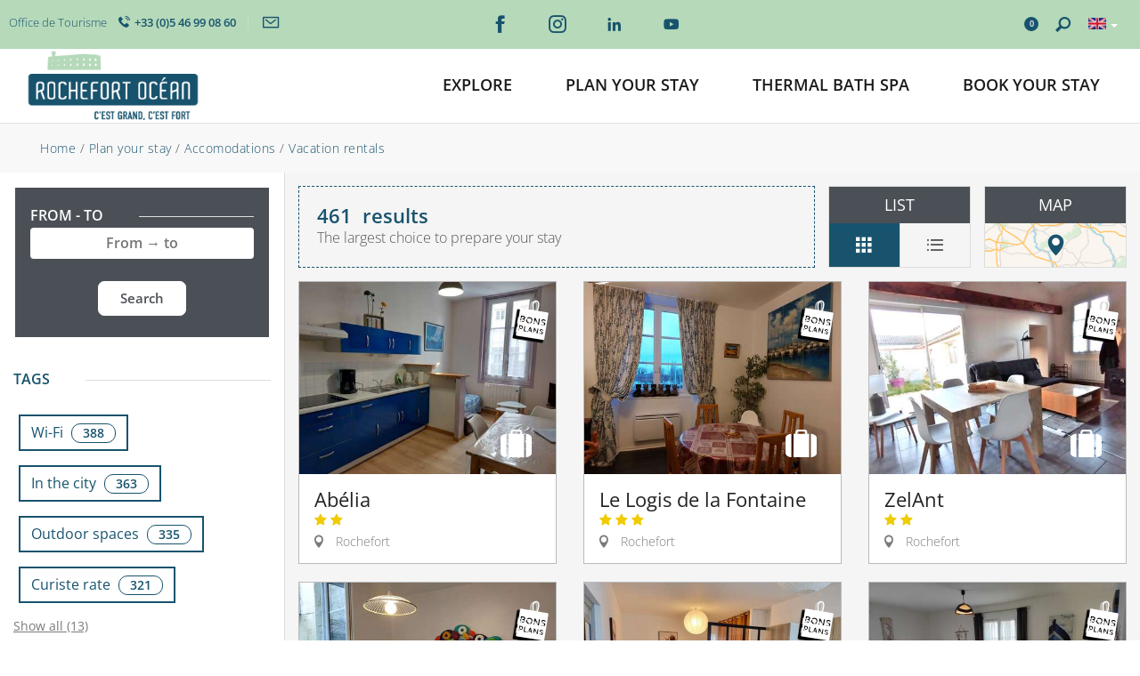

--- FILE ---
content_type: text/html; charset=utf-8
request_url: https://www.rochefort-ocean.com/en/plan-your-stay/accomodations/vacation-rentals
body_size: 64888
content:
<!DOCTYPE html>
    <!--[if lt IE 7]><html class="no-js lt-ie9 lt-ie8 lt-ie7"> <![endif]-->
    <!--[if IE 7]><html class="no-js lt-ie9 lt-ie8"> <![endif]-->
    <!--[if IE 8]><html class="no-js lt-ie9"> <![endif]-->
    <!--[if gt IE 8]><!--><html class="no-js" lang="en"> <!--<![endif]-->
    <head profile="http://www.w3.org/1999/xhtml/vocab">
        <title rc-meta-value="currentTitle">Vacation rentals | Office de Tourisme de Rochefort Océan : vacances à Rochefort, Fouras, île d’Aix</title>
        <!--[if IE]><![endif]-->
<link rel="dns-prefetch" href="//cdn.jsdelivr.net" />
<link rel="preconnect" href="//cdn.jsdelivr.net" />
<link rel="dns-prefetch" href="//maps.googleapis.com" />
<link rel="preconnect" href="//maps.googleapis.com" />
<link rel="dns-prefetch" href="//tiles.touristicmaps.com" />
<link rel="preconnect" href="//tiles.touristicmaps.com" />
<link rel="dns-prefetch" href="//api.tourism-system.com" />
<link rel="preconnect" href="//api.tourism-system.com" />
<link rel="dns-prefetch" href="//api.cloudly.space" />
<link rel="preconnect" href="//api.cloudly.space" />
<meta http-equiv="Content-Type" content="text/html; charset=utf-8" />
<link href="https://www.rochefort-ocean.com/en/plan-your-stay/accomodations/vacation-rentals" rel="alternate" hreflang="en" />
<link href="https://www.rochefort-ocean.com/organiser/hebergements/locations-de-vacances-gites" rel="alternate" hreflang="fr" />
<link href="https://www.rochefort-ocean.com/de/planen/unterkuenfte/ferienwohnungen" rel="alternate" hreflang="de" />
<link rel="alternate" href="https://www.rochefort-ocean.com/en/plan-your-stay/accomodations/vacation-rentals/feed.xml" type="application/rss+xml" />
<link rel="canonical" href="https://www.rochefort-ocean.com/en/plan-your-stay/accomodations/vacation-rentals" rc-link-href="canonicalUrl" />
<link rel="next" href="https://www.rochefort-ocean.com/en/plan-your-stay/accomodations/vacation-rentals?listpage=2" />
<link rel="shortcut icon" href="https://www.rochefort-ocean.com/sites/rochefort-ocean-tourisme/themes/theme_base/favicon.ico" type="image/vnd.microsoft.icon" />
<meta content="IE=edge" http-equiv="X-UA-Compatible" />
<meta name="viewport" content="width=device-width, initial-scale=1.0" />
<meta rc-meta-tag="metaDescription" name="description" content="Looking for a house, an apartment or a furnished studio for a stay between La Rochelle and Royan? This way please !" />
<meta name="generator" content="Raccourci Agency - D7" />
<link rc-link-href="firstImg" rel="image_src" href="https://www.rochefort-ocean.com/sites/rochefort-ocean-tourisme/files/styles/ogimage/public/playlists/images/rochefort-ocean-hebergement-locatif-nps_cfouras-1503475163.jpg?itok=tYZ9Oubb" />
<link rc-link-href="canonicalUrl" rel="shortlink" href="https://www.rochefort-ocean.com/en/node/808" />
<meta property="og:site_name" content="Office de Tourisme de Rochefort Océan : vacances à Rochefort, Fouras, île d’Aix" />
<meta rc-meta-tag="currentType" property="og:type" content="article" />
<meta rc-meta-tag="currentTitle" property="og:title" content="Vacation rentals" />
<meta rc-meta-tag="canonicalUrl" property="og:url" content="https://www.rochefort-ocean.com/en/plan-your-stay/accomodations/vacation-rentals" />
<meta rc-meta-tag="metaDescription" property="og:description" content="Looking for a house, an apartment or a furnished studio for a stay between La Rochelle and Royan? This way please !" />
<meta property="og:updated_time" content="2024-02-17T15:04:52+01:00" />
<meta rc-meta-tag="firstImg" property="og:image" content="https://www.rochefort-ocean.com/sites/rochefort-ocean-tourisme/files/styles/ogimage/public/playlists/images/rochefort-ocean-hebergement-locatif-nps_cfouras-1503475163.jpg?itok=tYZ9Oubb" />
<meta name="twitter:card" content="summary" />
<meta rc-meta-tag="canonicalUrl" name="twitter:url" content="https://www.rochefort-ocean.com/en/plan-your-stay/accomodations/vacation-rentals" />
<meta rc-meta-tag="currentTitle" name="twitter:title" content="Vacation rentals" />
<meta rc-meta-tag="metaDescription" name="twitter:description" content="Looking for a house, an apartment or a furnished studio for a stay between La Rochelle and Royan? This way please !" />
<meta rc-meta-tag="firstImg" name="twitter:image" content="https://www.rochefort-ocean.com/sites/rochefort-ocean-tourisme/files/styles/ogimage/public/playlists/images/rochefort-ocean-hebergement-locatif-nps_cfouras-1503475163.jpg?itok=tYZ9Oubb" />
<meta property="article:published_time" content="2017-07-18T16:50:58+02:00" />
<meta property="article:modified_time" content="2024-02-17T15:04:52+01:00" />
<meta rc-meta-tag="firstImg" name="thumbnail" content="https://www.rochefort-ocean.com/sites/rochefort-ocean-tourisme/files/styles/ogimage/public/playlists/images/rochefort-ocean-hebergement-locatif-nps_cfouras-1503475163.jpg?itok=tYZ9Oubb" />
<script type="text/javascript">
<script>window.dataLayer=window.dataLayer?window.dataLayer:[];window.dataLayer.push({"event":"globals","data":{"lang":"en"}});</script>
</script>
<script type="text/javascript">
    window.$crisp = [];
    window.CRISP_WEBSITE_ID = "59522d03-fcdb-44c2-bdee-778b4a0149ac";
    (function() {
        d = document;
        s = d.createElement("script");
        s.src = "https://client.crisp.chat/l.js";
        s.async = 1;
        d.getElementsByTagName("head")[0].appendChild(s);
    })();

</script>
        <!-- Google Tag Manager -->
        <script>(function(w,d,s,l,i){w[l]=w[l]||[];w[l].push({'gtm.start':
            new Date().getTime(),event:'gtm.js'});var f=d.getElementsByTagName(s)[0],
            j=d.createElement(s),dl=l!='dataLayer'?'&l='+l:'';j.async=true;j.src=
            'https://www.googletagmanager.com/gtm.js?id='+i+dl;f.parentNode.insertBefore(j,f);
        })(window,document,'script','dataLayer','GTM-TVVBXWQ');</script>
        <!-- End Google Tag Manager -->        <!-- cut:fullhead -->
        <link type="text/css" rel="stylesheet" href="https://cdn.jsdelivr.net/npm/nouislider@10.1.0/distribute/nouislider.min.css" media="all" />
<link type="text/css" rel="stylesheet" href="https://cdn.jsdelivr.net/npm/chosen-js@1.8.2/chosen.min.css" media="all" />
<link type="text/css" rel="stylesheet" href="https://tiles.touristicmaps.com/libs/tmaps.min.css" media="all" />
<link type="text/css" rel="stylesheet" href="/sites/rochefort-ocean-tourisme/files/less/apirender-global.css" media="all" />
<link type="text/css" rel="stylesheet" href="https://www.rochefort-ocean.com/sites/rochefort-ocean-tourisme/files/advagg_css/css__cA-_SMxTFMPXdG5YFekBwbEEpu5eazmFxQK2JB8TcQg__Tq4MI1gs5svZS2e-bokFXGeVmekrzEBtf0sPxCbX5jY__minU9CDYui5sQEkaohs9mA01ptb9hoIm0yJaymTWABU.css" media="all" />

<!--[if !IE]><!-->
<link type="text/css" rel="stylesheet" href="https://www.rochefort-ocean.com/sites/rochefort-ocean-tourisme/files/less/global.css?t9edxd" media="all" />
<!--<![endif]-->

<!--[if IE]>
<link type="text/css" rel="stylesheet" href="https://www.rochefort-ocean.com/sites/rochefort-ocean-tourisme/files/less/global_chunk.css?t9edxd" media="all" />
<![endif]-->
<link type="text/css" rel="stylesheet" href="https://www.rochefort-ocean.com/sites/rochefort-ocean-tourisme/files/advagg_css/css__ASrqjxZd5JlF9UkCic8IZF-oL4qT8qHygjbe0uhEm2c__j-0QKgMecJIk9yobQBeT3GNaJJ3i-Mnq4QqFCCUUxn8__minU9CDYui5sQEkaohs9mA01ptb9hoIm0yJaymTWABU.css" media="all" />
        <script src="https://www.rochefort-ocean.com/sites/rochefort-ocean-tourisme/files/advagg_js/js__06B_ZmoTlor5AnmdqAE5007g-uQtxCbAmb5r7iXG51s__ZDkMuo5YJaxblPavF94oOCjb3dHv_SbFqwtHAJTDDrE__minU9CDYui5sQEkaohs9mA01ptb9hoIm0yJaymTWABU.js"></script>
<script>
<!--//--><![CDATA[//><!--
var DrupalAngularConfig = {"social":{"networks":[{"type":"youtube","account":"","weight":"3","parameters":{"size":10},"settings":{"user":""}},{"type":"facebook","account":"","weight":"1","parameters":{"size":10},"settings":{"url":""}},{"type":"instagram","account":"rochefort","weight":"5","parameters":{"size":10},"settings":{"url":""}},{"type":"googleplus","account":"","weight":"4","parameters":{"size":10},"settings":{"url":""}},{"type":"twitter","account":"rochefort","weight":"2","parameters":{"size":10},"settings":{"url":""}}]},"options":{"tourism":true,"city_trip":false,"planner":false,"print":false,"share":false,"sso":true,"bookinglink":true,"bookingcontact":false,"googlecalendar":true,"avatar":true,"samecontacts":false,"remindernavbar":true,"hidephones":true,"showgallery":false,"realtimeopenings":true,"central":true,"comments":true,"nosearchlink":false,"sso_options":{"tickets":false,"trips":true},"contactOptin":{"optinPresta":true,"optinOt":true},"wishlist":true,"proprio":false,"near":true,"blablacar":false,"addreviews":true,"widget_fairguest":true,"fallback":true,"switch_label_contact":false,"interpolate_periods":true,"legalinfos":false,"bestpriceguaranteed":true,"help_label":false,"mail_contact":false,"displayed_contacts":{"establishment":true,"booking":false,"owner":false},"widgets":{"tripadvisor":false,"guestsuite":false},"sheet_model_v2":true,"analytics_off":false,"calltoaction_sidebarmap":false},"confMap":["blablacar","near"],"interactiveMap":{"groups":[{"groupName":{"fr":"H\u00e9bergements","en":"Accomodations","de":"Unterk\u00fcnfte"},"playlists":[{"name":{"fr":"H\u00f4tels","en":"Hotels","de":"Hotels"},"id":"1b70c02955f49ccfcab99ecede21c1ec"},{"name":{"fr":"Chambres d'h\u00f4tes","en":"Bed and breakfast","de":"G\u00e4stezimmer"},"id":"5daa4dda2b02e0cba49c72d2cf53422a"},{"name":{"fr":"Location de vacances - G\u00eetes","en":"Vacation rental","de":"Ferienwohnungen"},"id":"817beac838c1710ecff2a2716d997faa"},{"name":{"fr":"Campings et Mobil-Homes","en":"Campsites and Mobile-Homes rental","de":"Campingpl\u00e4tze und Mobilheim-Vermietung"},"id":"3b5216f909f5ba2150f5f940ad02fe47"},{"name":{"fr":"R\u00e9sidences, Villages vacances et H\u00e9bergements collectifs","en":"Residence area and holiday villages","de":"Ferienresidenzen, Feriend\u00f6rfer und Gruppen-Unterk\u00fcnfte"},"id":"d08a076ee965b4a0e65293f6777fe933"},{"name":{"fr":"Agences de location","en":"Rental agency","de":"Ferienwohnungsvermittlung"},"id":"01c9ff1cd8ded8e5173602326dd2a09c"}],"icon":{"name":"icon-font-accomodation","code":"e601"}},{"groupName":{"fr":"Restaurants et Caf\u00e9s","en":"Restaurant and coffee shops","de":"Restaurants und Caf\u00e9s"},"playlists":[{"name":{"fr":"O\u00f9 manger ?","en":"Where to eat ?","de":"Essen gehen"},"id":"fa9553c3bce9e5db05388b3b60ce26ca"},{"name":{"fr":"O\u00f9 boire un verre ?","en":"Where to drink ?","de":"Ein Gl\u00e4schen trinken"},"id":"e2318147a169a77154d24f458284b632"}],"icon":{"name":"icon-font-restaurant","code":"e600"}},{"groupName":{"fr":"Activit\u00e9s","en":"Things to do","de":"Freizeitaktivit\u00e4ten"},"playlists":[{"name":{"fr":"Visiter","en":"Sightseeing and tours","de":"Besichtigungen"},"id":"30ebc27496fcd11d9238d80e5f52087d"},{"name":{"fr":"Naviguer","en":"Sailing","de":"Wassersport"},"id":"ab2df80b1f4cd2ec7b5551f0f8040ba1"},{"name":{"fr":"Distraire les enfants","en":"Activities for children","de":"Aktivit\u00e4ten f\u00fcr Kinder"},"id":"8ba10266005103a62571ba56a8ffa687"},{"name":{"fr":"Bouger et se d\u00e9tendre","en":"Active adventures","de":"Sport und Bewegung"},"id":"d7c1785780938c16ffc641d9f8f2af53"},{"name":{"fr":"P\u00eacher","en":"Fishing","de":"Fischen und Angeln"},"id":"b10c7613dcd779b1796178c2af873455"}],"icon":{"name":"icon-font-sunset","code":"e647"}},{"groupName":{"fr":"Balades et Randos","en":"Walks and hikes","de":"Rad- und Wandertouren"},"playlists":[{"name":{"fr":"Toutes les randos","en":"All hikes","de":"Alle Wanderungen"},"id":"9c7a1e9a8281219cdf1461ee4ceb5385"}],"icon":{"name":"icon-font-itinerary","code":"e655"}},{"groupName":{"fr":"Agenda","en":"What's on","de":"Veranstaltungen"},"playlists":[{"name":{"fr":"Agenda","en":"What's on","de":"Veranstaltungen"},"id":"a5580bb3b2d1b0f43bdb3ae39171be9b"}],"icon":{"name":"icon-font-calendar","code":"e641"}}]},"bookingConfig":{"playlists":[{"id":"b8a2c0238ca0626a3c7eeb13ee6a6676","name":{"fr":"H\u00f4tels"},"canonical":{"fr":"\/reserver\/hotels"}},{"id":"7fa371fcf72633b60707b43f28143f4e","name":{"fr":"Locations de vacances - G\u00eetes","en":""},"canonical":{"fr":"\/reserver\/location-de-vacances-gites"}},{"id":"dce3f4a6dba835def4ec04a8d8372e53","name":{"fr":"Chambres d'h\u00f4tes"},"canonical":{"fr":"\/reserver\/chambres-d-hotes"}},{"id":"243422fb34dcfd024228ea8baf0f77f9","name":{"fr":"Campings et Mobil-Homes"},"canonical":{"fr":"\/reserver\/campings-et-mobil-home"}},{"id":"e794c724b2e7651c94c342b74b57b525","name":{"fr":"R\u00e9sidences, Villages et H\u00e9bergements collectifs"},"canonical":{"fr":"\/reserver\/residences-villages-et-hebergements-collectifs"}}]},"token":"rochefort_v2","site_key":"rochefort-ocean-tourisme","destinationName":"Office de Tourisme de Rochefort Oc\u00e9an : vacances \u00e0 Rochefort, Fouras, \u00eele d\u2019Aix ","services":{"contact":"rochefortocean","feedback":"rochefortocean"},"weather":{"token":"otrochefort"},"contractsLevels":{"118.20.02.01.01":{"header":true,"sidebar":{"tariff":true,"buttons":true,"vcard":true,"location":true,"docs":true,"capacities":true,"labels":true,"lang":true,"sharing":true,"chain":true,"issueReport":true,"phone":true,"website":true,"adresses":true},"tabs":{"medias":true,"near":true,"booking":true,"highlight":true,"comments":true},"content":{"deals":true,"description":true,"tariffs":true,"periods":true,"services":true,"paymentMethods":true,"comments":true,"slogan":true,"customers":true},"medias":{"photos":{"enabled":true,"limited":false,"limitedValue":0},"videos":{"enabled":true,"limited":false,"limitedValue":0},"krpano":{"enabled":true,"limited":false,"limitedValue":0},"virtualTour":{"enabled":true,"limited":false,"limitedValue":0}}},"118.20.02.01.02":{"header":true,"sidebar":{"tariff":true,"buttons":true,"vcard":true,"location":true,"docs":true,"capacities":true,"labels":true,"lang":true,"sharing":true,"chain":true,"issueReport":true,"phone":true,"website":true,"adresses":true},"tabs":{"medias":true,"near":true,"booking":true,"highlight":true,"comments":true},"content":{"deals":true,"description":true,"tariffs":true,"periods":true,"services":true,"paymentMethods":true,"comments":true,"slogan":true,"customers":true},"medias":{"photos":{"enabled":true,"limited":false,"limitedValue":0},"videos":{"enabled":true,"limited":false,"limitedValue":0},"krpano":{"enabled":true,"limited":false,"limitedValue":0},"virtualTour":{"enabled":true,"limited":false,"limitedValue":0}}},"empty":{"header":true,"sidebar":{"tariff":true,"buttons":true,"vcard":true,"location":true,"docs":true,"capacities":true,"labels":true,"lang":true,"sharing":true,"chain":true,"issueReport":true,"phone":true,"website":true,"adresses":true},"tabs":{"medias":true,"near":true,"booking":true,"highlight":true,"comments":true},"content":{"deals":true,"description":true,"tariffs":true,"periods":true,"services":true,"paymentMethods":true,"comments":true,"slogan":true,"customers":true},"medias":{"photos":{"enabled":true,"limited":false,"limitedValue":0},"videos":{"enabled":true,"limited":false,"limitedValue":0},"krpano":{"enabled":true,"limited":false,"limitedValue":0},"virtualTour":{"enabled":true,"limited":false,"limitedValue":0}}},"99.20.02.01.01":{"header":true,"sidebar":{"tariff":true,"buttons":true,"vcard":true,"location":true,"docs":true,"capacities":true,"labels":true,"lang":true,"sharing":true,"chain":true,"issueReport":true,"phone":true,"website":true,"adresses":true},"tabs":{"medias":true,"near":true,"booking":true,"highlight":true,"comments":true},"content":{"deals":true,"description":true,"slogan":true,"tariffs":true,"periods":true,"services":true,"paymentMethods":true,"comments":true},"medias":{"photos":{"enabled":true,"limited":false,"limitedValue":0},"videos":{"enabled":true,"limited":false,"limitedValue":0},"krpano":{"enabled":true,"limited":false,"limitedValue":0},"virtualTour":{"enabled":true,"limited":false,"limitedValue":0}}}},"externals":{"fr":{"order":{"url":"\/order"},"wishlist":{"url":"\/wishlist"},"map":{"url":"\/map"},"planningHousing":{"url":"\/organiser\/hebergements"},"planningEating":{"url":"\/organiser\/restaurants-et-cafes"},"planningActivities":{"url":"\/organiser\/activites"},"planningEvent":{"url":"\/organiser\/agenda\/agenda-complet"}},"en":{"order":{"url":"\/en\/order"},"wishlist":{"url":"\/en\/wishlist"},"map":{"url":"\/en\/map"},"planningHousing":{"url":"\/en\/plan-your-stay\/accomodations"},"planningEating":{"url":"\/en\/plan-your-stay\/restaurants-and-coffee-shops"},"planningActivities":{"url":"\/en\/plan-your-stay\/things-to-do"},"planningEvent":{"url":"\/en\/plan-your-stay\/what-s-on-complete-edition"}},"de":{"order":{"url":"\/de\/order"},"wishlist":{"url":"\/de\/wishlist"},"map":{"url":"\/de\/map"},"planningHousing":{"url":"\/de\/plannen\/unterkuenfte"},"planningEating":{"url":"\/de\/plannen\/restaurants-und-cafes"},"planningActivities":{"url":"\/de\/plannen\/freizeitaktivitaeten"},"planningEvent":{"url":"\/de\/plannen\/veranstaltungen\/veranstaltungskalender"}}},"touristic_maps":{"default_conf_id":114},"wishlistConfig":[],"FgWidgetColor":"#252F66","FGWidgetGroupId":"127","sitewebconfig_id":104,"redirect_apirender":1,"lang":"en","season":false,"distPath":"\/sites\/all\/libraries\/angular-drupal-dist\/","timezone":"Europe\/Paris","fetcherType":"website_prod","ua":"UA-16502448-2","apiAccount":{"login":"public_rochefort_website","password":"7131356a95e9521c03d74b5e70a96476"},"display":{"topLeft":{"chain":false,"alert":false,"deals":false,"services":false,"tariffs":false,"specials":true},"topRight":{"chain":true,"alert":false,"deals":true,"services":false,"tariffs":false},"centralParams":{"adults":false,"children":false,"age":false},"size":"small","mode":"default","displayLayout":"D\u00e9sactiv\u00e9","topServices":["wifi","animals","parking","swimmingpool","airconditionning"],"infos":{"type":false,"comments":true,"dates":false,"labelRatings":true,"locomotions":true,"description":false,"address":false,"town":true,"phone":false,"booking":true,"capacities":false,"validity":true},"list":{"map":true,"facets":"opened","onlyHotCentralData":true,"imageMode":"landscape","mapPosition":"left"},"topSpecials":["06.05"]},"playlistId":"817beac838c1710ecff2a2716d997faa","defaultFacetsValues":{},"defaultHiddenFacets":{},"siteKey":"rochefort-ocean-tourisme","useLeafletLibrary":true,"mapProviderConfig":{"gmKey":"AIzaSyB8Fozhi1FKU8oWYJROw8_FgOCbn3wdrhs","otmKey":"7cbca3340b01ee22c748bb5dc8dc317be8f249c110bd943dc232eb1e834a96ba","ignKey":null},"mapProviderKeys":{"gmKey":"AIzaSyB8Fozhi1FKU8oWYJROw8_FgOCbn3wdrhs","otmKey":"7cbca3340b01ee22c748bb5dc8dc317be8f249c110bd943dc232eb1e834a96ba","ignKey":null}};
//--><!]]>
</script>
<script>
<!--//--><![CDATA[//><!--
jQuery.extend(Drupal.settings,{"basePath":"\/","pathPrefix":"en\/","setHasJsCookie":0,"ajaxPageState":{"theme":"theme_base","theme_token":"Yf9hmaBQoRqZFMlk40ZOp5Q2-F6dhr7ewbE4qqe3Veo","css":{"https:\/\/cdn.jsdelivr.net\/npm\/nouislider@10.1.0\/distribute\/nouislider.min.css":1,"https:\/\/cdn.jsdelivr.net\/npm\/chosen-js@1.8.2\/chosen.min.css":1,"https:\/\/tiles.touristicmaps.com\/libs\/tmaps.min.css":1,"\/sites\/rochefort-ocean-tourisme\/files\/less\/apirender-global.css":1,"modules\/system\/system.base.css":1,"modules\/system\/system.menus.css":1,"modules\/system\/system.messages.css":1,"modules\/system\/system.theme.css":1,"sites\/all\/libraries\/krpano\/src\/krpanoViewer.css":1,"sites\/all\/modules\/contrib\/simplenews\/simplenews.css":1,"modules\/comment\/comment.css":1,"modules\/field\/theme\/field.css":1,"modules\/node\/node.css":1,"modules\/user\/user.css":1,"sites\/all\/modules\/contrib\/views\/css\/views.css":1,"sites\/all\/modules\/contrib\/ckeditor\/css\/ckeditor.css":1,"sites\/all\/modules\/contrib\/ctools\/css\/ctools.css":1,"modules\/locale\/locale.css":1,"public:\/\/less\/global.css":1,"public:\/\/less\/global_chunk.css":1,"sites\/all\/libraries\/fresco\/css\/fresco\/fresco.css":1},"js":{"https:\/\/cdn.jsdelivr.net\/npm\/jquery@2.1.4\/dist\/jquery.min.js":1,"https:\/\/cdn.jsdelivr.net\/npm\/chosen-js@1.8.2\/chosen.jquery.min.js":1,"https:\/\/cdn.jsdelivr.net\/npm\/nouislider@10.1.0\/distribute\/nouislider.min.js":1,"https:\/\/cdn.jsdelivr.net\/npm\/wnumb@1.0.4\/wNumb.min.js":1,"https:\/\/cdn.jsdelivr.net\/npm\/moment@2.22.2\/min\/moment-with-locales.min.js":1,"https:\/\/cdn.jsdelivr.net\/npm\/bootstrap-daterangepicker@2.1.27\/daterangepicker.min.js":1,"https:\/\/cdn.jsdelivr.net\/npm\/twig@0.8.9\/twig.min.js":1,"https:\/\/cdn.jsdelivr.net\/npm\/lodash@3.8.0\/index.min.js":1,"https:\/\/cdn.jsdelivr.net\/npm\/node-uuid@1.4.8\/uuid.min.js":1,"https:\/\/cdn.jsdelivr.net\/npm\/arrive@2.4.1\/src\/arrive.min.js":1,"https:\/\/api.tourism-system.com\/render\/assets\/scripts\/raccourci\/playlist.min.js?v=t9edxd":1,"https:\/\/maps.googleapis.com\/maps\/api\/js?key=AIzaSyAIWyOS5ifngsd2S35IKbgEXXgiSAnEjsw\u0026v=3.exp\u0026libraries=geometry,places":1,"https:\/\/cdn.jsdelivr.net\/npm\/rich-marker@0.0.1\/index.min.js":1,"https:\/\/tiles.touristicmaps.com\/libs\/leaflet.min.js":1,"https:\/\/tiles.touristicmaps.com\/libs\/tangram.min.js":1,"https:\/\/tiles.touristicmaps.com\/libs\/markercluster.min.js":1,"https:\/\/tiles.touristicmaps.com\/libs\/locate.min.js":1,"https:\/\/tiles.touristicmaps.com\/libs\/geocoder.min.js":1,"https:\/\/tiles.touristicmaps.com\/libs\/fullscreen.min.js":1,"https:\/\/api.tourism-system.com\/render\/assets\/scripts\/raccourci\/playlist-map.leafletV2.min.js?gmKey=AIzaSyAIWyOS5ifngsd2S35IKbgEXXgiSAnEjsw\u0026amp;otmKey=7cbca3340b01ee22c748bb5dc8dc317be8f249c110bd943dc232eb1e834a96ba\u0026amp;ignKey=\u0026amp;v=t9edxd":1,"sites\/all\/libraries\/bootstrap\/dist\/js\/bootstrap.min.js":1,"sites\/all\/libraries\/jquery-browser\/jquery.browser.min.js":1,"sites\/all\/libraries\/jquery-match-height\/dist\/jquery.matchHeight-min.js":1,"sites\/all\/libraries\/slick\/slick\/slick.min.js":1,"sites\/all\/libraries\/raccourci-wishlist\/index.min.js":1,"\/\/api.cloudly.space\/render\/assets\/scripts\/raccourci\/universal-mapV2.min.js":1,"\/\/api.cloudly.space\/render\/assets\/scripts\/raccourci\/sheet_item.min.js":1,"sites\/all\/libraries\/fresco\/js\/fresco\/fresco.js":1,"sites\/all\/libraries\/isotope\/dist\/isotope.pkgd.min.js":1,"sites\/all\/libraries\/imagesloaded\/imagesloaded.pkgd.min.js":1,"sites\/all\/libraries\/krpano\/assets\/krpano.js":1,"sites\/all\/libraries\/krpano\/src\/krpanoHandler.js":1,"sites\/all\/libraries\/raccourci_socialize\/index.min.js":1,"sites\/all\/libraries\/wow-animations\/dist\/wow.min.js":1,"sites\/all\/libraries\/slick-animation-master\/slick-animation.min.js":1,"sites\/all\/libraries\/kljs\/kljs.min.js":1,"sites\/all\/themes\/raccourci\/js\/pages.js":1,"sites\/all\/themes\/raccourci\/js\/filters.js":1,"sites\/all\/themes\/raccourci\/js\/lieux.js":1,"sites\/all\/themes\/raccourci\/js\/captive.js":1,"sites\/all\/themes\/raccourci\/js\/sheetSelector.js":1,"sites\/all\/themes\/raccourci\/js\/textSlider.js":1,"sites\/all\/themes\/raccourci\/js\/contentSelector.js":1,"sites\/all\/themes\/raccourci\/js\/jquery.matchHeightStarter.js":1,"sites\/all\/themes\/raccourci\/js\/backtoTop.js":1,"sites\/all\/themes\/raccourci\/js\/simpleSliderField.js":1,"sites\/all\/themes\/raccourci\/js\/trackFocus.js":1,"sites\/all\/themes\/raccourci\/js\/covid-alert.js":1,"sites\/all\/themes\/raccourci\/js\/jquery.tableResponsive.js":1,"sites\/rochefort-ocean-tourisme\/themes\/theme_base\/js\/globalScript.js":1,"sites\/rochefort-ocean-tourisme\/themes\/theme_base\/js\/apimill.js":1,"sites\/all\/modules\/custom\/raccourci_overads\/jquery.overads.js":1,"sites\/rochefort-ocean-tourisme\/themes\/theme_base\/js\/pages.js":1,"sites\/rochefort-ocean-tourisme\/themes\/theme_base\/js\/plugins\/search.js":1,"sites\/rochefort-ocean-tourisme\/themes\/theme_base\/js\/plugins\/blocks_api.js":1,"sites\/all\/vendor\/rc\/lego\/templates\/menu\/menu_header\/menu_header_maplinks_alpha\/index.js":1,"sites\/all\/modules\/custom\/raccourci_boat_schedules\/js\/jquery.boatSchedule.js":1,"sites\/all\/modules\/custom\/raccourci_boat_schedules\/js\/pikaday.min.js":1,"sites\/all\/modules\/custom\/raccourci_full_tides\/js\/jquery.fullTidesYear.js":1,"misc\/jquery.js":1,"misc\/jquery-extend-3.4.0.js":1,"misc\/jquery-html-prefilter-3.5.0-backport.js":1,"misc\/jquery.once.js":1,"misc\/drupal.js":1}},"pathToTheme":"sites\/all\/themes\/raccourci"});
//--><!]]>
</script>
<script>
<!--//--><![CDATA[//><!--
jQuery.extend(Drupal.settings, {"basePath":"\/","pathPrefix":"en\/","setHasJsCookie":0,"ajaxPageState":{"theme":"theme_base","theme_token":"lY0bV6FmetiTtubD9xj2-X_bDxMNhf4S26OgOgpavsg","css":{"https:\/\/cdn.jsdelivr.net\/npm\/nouislider@10.1.0\/distribute\/nouislider.min.css":1,"https:\/\/cdn.jsdelivr.net\/npm\/chosen-js@1.8.2\/chosen.min.css":1,"https:\/\/tiles.touristicmaps.com\/libs\/tmaps.min.css":1,"\/sites\/rochefort-ocean-tourisme\/files\/less\/apirender-global.css":1,"modules\/system\/system.base.css":1,"modules\/system\/system.menus.css":1,"modules\/system\/system.messages.css":1,"modules\/system\/system.theme.css":1,"sites\/all\/libraries\/krpano\/src\/krpanoViewer.css":1,"sites\/all\/modules\/contrib\/simplenews\/simplenews.css":1,"modules\/comment\/comment.css":1,"modules\/field\/theme\/field.css":1,"modules\/node\/node.css":1,"modules\/user\/user.css":1,"sites\/all\/modules\/contrib\/views\/css\/views.css":1,"sites\/all\/modules\/contrib\/ckeditor\/css\/ckeditor.css":1,"sites\/all\/modules\/contrib\/ctools\/css\/ctools.css":1,"modules\/locale\/locale.css":1,"public:\/\/less\/global.css":1,"public:\/\/less\/global_chunk.css":1,"sites\/all\/libraries\/fresco\/css\/fresco\/fresco.css":1},"js":{"https:\/\/cdn.jsdelivr.net\/npm\/jquery@2.1.4\/dist\/jquery.min.js":1,"https:\/\/cdn.jsdelivr.net\/npm\/chosen-js@1.8.2\/chosen.jquery.min.js":1,"https:\/\/cdn.jsdelivr.net\/npm\/nouislider@10.1.0\/distribute\/nouislider.min.js":1,"https:\/\/cdn.jsdelivr.net\/npm\/wnumb@1.0.4\/wNumb.min.js":1,"https:\/\/cdn.jsdelivr.net\/npm\/moment@2.22.2\/min\/moment-with-locales.min.js":1,"https:\/\/cdn.jsdelivr.net\/npm\/bootstrap-daterangepicker@2.1.27\/daterangepicker.min.js":1,"https:\/\/cdn.jsdelivr.net\/npm\/twig@0.8.9\/twig.min.js":1,"https:\/\/cdn.jsdelivr.net\/npm\/lodash@3.8.0\/index.min.js":1,"https:\/\/cdn.jsdelivr.net\/npm\/node-uuid@1.4.8\/uuid.min.js":1,"https:\/\/cdn.jsdelivr.net\/npm\/arrive@2.4.1\/src\/arrive.min.js":1,"https:\/\/api.tourism-system.com\/render\/assets\/scripts\/raccourci\/playlist.min.js?v=t9edxd":1,"https:\/\/maps.googleapis.com\/maps\/api\/js?key=AIzaSyAIWyOS5ifngsd2S35IKbgEXXgiSAnEjsw\u0026v=3.exp\u0026libraries=geometry,places":1,"https:\/\/cdn.jsdelivr.net\/npm\/rich-marker@0.0.1\/index.min.js":1,"https:\/\/tiles.touristicmaps.com\/libs\/leaflet.min.js":1,"https:\/\/tiles.touristicmaps.com\/libs\/tangram.min.js":1,"https:\/\/tiles.touristicmaps.com\/libs\/markercluster.min.js":1,"https:\/\/tiles.touristicmaps.com\/libs\/locate.min.js":1,"https:\/\/tiles.touristicmaps.com\/libs\/geocoder.min.js":1,"https:\/\/tiles.touristicmaps.com\/libs\/fullscreen.min.js":1,"https:\/\/api.tourism-system.com\/render\/assets\/scripts\/raccourci\/playlist-map.leafletV2.min.js?gmKey=AIzaSyAIWyOS5ifngsd2S35IKbgEXXgiSAnEjsw\u0026amp;otmKey=7cbca3340b01ee22c748bb5dc8dc317be8f249c110bd943dc232eb1e834a96ba\u0026amp;ignKey=\u0026amp;v=t9edxd":1,"sites\/all\/libraries\/bootstrap\/dist\/js\/bootstrap.min.js":1,"sites\/all\/libraries\/jquery-browser\/jquery.browser.min.js":1,"sites\/all\/libraries\/jquery-match-height\/dist\/jquery.matchHeight-min.js":1,"sites\/all\/libraries\/slick\/slick\/slick.min.js":1,"sites\/all\/libraries\/raccourci-wishlist\/index.min.js":1,"\/\/api.cloudly.space\/render\/assets\/scripts\/raccourci\/universal-mapV2.min.js":1,"\/\/api.cloudly.space\/render\/assets\/scripts\/raccourci\/sheet_item.min.js":1,"sites\/all\/libraries\/fresco\/js\/fresco\/fresco.js":1,"sites\/all\/libraries\/isotope\/dist\/isotope.pkgd.min.js":1,"sites\/all\/libraries\/imagesloaded\/imagesloaded.pkgd.min.js":1,"sites\/all\/libraries\/krpano\/assets\/krpano.js":1,"sites\/all\/libraries\/krpano\/src\/krpanoHandler.js":1,"sites\/all\/libraries\/raccourci_socialize\/index.min.js":1,"sites\/all\/libraries\/wow-animations\/dist\/wow.min.js":1,"sites\/all\/libraries\/slick-animation-master\/slick-animation.min.js":1,"sites\/all\/libraries\/kljs\/kljs.min.js":1,"sites\/all\/themes\/raccourci\/js\/pages.js":1,"sites\/all\/themes\/raccourci\/js\/filters.js":1,"sites\/all\/themes\/raccourci\/js\/lieux.js":1,"sites\/all\/themes\/raccourci\/js\/captive.js":1,"sites\/all\/themes\/raccourci\/js\/sheetSelector.js":1,"sites\/all\/themes\/raccourci\/js\/textSlider.js":1,"sites\/all\/themes\/raccourci\/js\/contentSelector.js":1,"sites\/all\/themes\/raccourci\/js\/jquery.matchHeightStarter.js":1,"sites\/all\/themes\/raccourci\/js\/backtoTop.js":1,"sites\/all\/themes\/raccourci\/js\/simpleSliderField.js":1,"sites\/all\/themes\/raccourci\/js\/trackFocus.js":1,"sites\/all\/themes\/raccourci\/js\/covid-alert.js":1,"sites\/all\/themes\/raccourci\/js\/jquery.tableResponsive.js":1,"sites\/rochefort-ocean-tourisme\/themes\/theme_base\/js\/globalScript.js":1,"sites\/rochefort-ocean-tourisme\/themes\/theme_base\/js\/apimill.js":1,"sites\/all\/modules\/custom\/raccourci_overads\/jquery.overads.js":1,"sites\/rochefort-ocean-tourisme\/themes\/theme_base\/js\/pages.js":1,"sites\/rochefort-ocean-tourisme\/themes\/theme_base\/js\/plugins\/search.js":1,"sites\/rochefort-ocean-tourisme\/themes\/theme_base\/js\/plugins\/blocks_api.js":1,"sites\/all\/vendor\/rc\/lego\/templates\/menu\/menu_header\/menu_header_maplinks_alpha\/index.js":1,"sites\/all\/modules\/custom\/raccourci_boat_schedules\/js\/jquery.boatSchedule.js":1,"sites\/all\/modules\/custom\/raccourci_boat_schedules\/js\/pikaday.min.js":1,"sites\/all\/modules\/custom\/raccourci_full_tides\/js\/jquery.fullTidesYear.js":1,"misc\/jquery.js":1,"misc\/jquery-extend-3.4.0.js":1,"misc\/jquery-html-prefilter-3.5.0-backport.js":1,"misc\/jquery.once.js":1,"misc\/drupal.js":1}},"pathToTheme":"sites\/all\/themes\/raccourci"});
//--><!]]>
</script>
        <!-- cut:/fullhead -->
    </head>
    <body class="html not-front not-logged-in no-sidebars page-node page-node- page-node-808 node-type-playlist-tourism-system i18n-en apirender depth-3 version2 not-raccourci fullwidth-sheetselector isSlick" >
        <!-- Google Tag Manager (noscript) -->
        <noscript><iframe src='https://www.googletagmanager.com/ns.html?id=GTM-TVVBXWQ'
        height='0' width='0' style='display:none;visibility:hidden'></iframe></noscript>
        <!-- End Google Tag Manager (noscript) -->        <div id="page">
            <div id="page-wrapper" class="wrapper">
                                <!-- cut:header -->
<div id="header">
    <div id="header-wrapper" class="wrapper">
        <div id="header-blocks">
            <div class='container-fluid'>
                <div class='row'>
                    <div class='col-xs-7 col-lxs-8 col-sm-4 col-md-3 col-lg-4'>
                        <ul class='list-inline contacts'>
                            <li class="hidden-xs hidden-lxs hidden-sm hidden-md">Office de Tourisme</li>
                            <li><a class='phonelink' href='tel:+33546990860'><span class='icon-font-phone'></span><span class="number">+33 (0)5 46 99 08 60</span></a></li>
                            <li><a class='contactlink' href="/en/contact-us-0"><span class='icon-font-mail'></span></a></li>
                        </ul>
                    </div>
                    <div class='visible-md visible-lg col-md-3 col-lg-4 text-center'>
                        <div class="s01 rc_lego custom_block_sociallinks_alpha">
        <div class="block-content">
                    <a class="link-facebook" href="https://www.facebook.com/Rochefort.Ocean.Tourisme/"  target="_blank"  onclick="ga('rc.send', 'event', 'Social', 'facebook');" >
                <span class="social-item icon-font-facebook"></span>
            </a>
                    <a class="link-instagram" href="https://www.instagram.com/rochefortocean"  target="_blank"  onclick="ga('rc.send', 'event', 'Social', 'instagram');" >
                <span class="social-item icon-font-instagram"></span>
            </a>
                    <a class="link-linkedin" href="https://www.linkedin.com/company/office-tourisme-rochefort-ocean/?viewAsMember=true"  target="_blank"  onclick="ga('rc.send', 'event', 'Social', 'linkedin');" >
                <span class="social-item icon-font-linkedin"></span>
            </a>
                    <a class="link-youtube" href="https://www.youtube.com/user/RochefortoceanTouris"  target="_blank"  onclick="ga('rc.send', 'event', 'Social', 'youtube');" >
                <span class="social-item icon-font-youtube"></span>
            </a>
            </div>
</div>                    </div>
                    <div class='col-xs-5 col-lxs-4 col-sm-8 col-md-6 col-lg-4'>
                        <ul class='list-inline pull-right tools'>

                            <div class="menu-communautaire hidden-xs hidden-lxs">
                                                            </div>

                                                            <li>
                                    <a id="wishlist-button" class="wishlist-button btn-group navbar-right my-stay-button-wrapper" style="display: none;">
                                        <h3>My selection</h3>
                                        <span class="wishlist-count">
                                            <span id="favoris-counter" class="count">0</span>
                                        </span>
                                    </a>
                                </li>
                            
                                                        <li><a class='icon-font-loupe' href='#'></a></li>
                                                                                    <li> 
<div class="block-language">
  <div class="dropdown-language dropdown-flags btn-group">
                  <button type="button" class="btn btn-default dropdown-toggle language-link en" data-toggle="dropdown" aria-haspopup="true" aria-expanded="false"><span class="flag"></span><span class="lang">en</span><span class="caret"></span></button>
                                  <ul class="dropdown-menu">
                                                      <li>
              <a href="/organiser/hebergements/locations-de-vacances-gites" class="language-link dropdown-item fr" xml:lang="fr" hreflang="fr" title="Locations de vacances - Gîtes"><span class="flag"></span><span class="lang">fr</span></a>          </li>
                                        <li>
              <a href="/de/planen/unterkuenfte/ferienwohnungen" class="language-link dropdown-item de" xml:lang="de" hreflang="de" title="Ferienwohnungen"><span class="flag"></span><span class="lang">de</span></a>          </li>
                  </ul>
  </div>
</div>
</li>

                        </ul>
                    </div>
                </div>
            </div>
            <div class="s01 rc_lego menu_header_search_alpha">
        <div class="container-fluid">
        <div class="row">
            <section class="col-sm-12">
                <form class="form-inline" action="/recherche" method="get">
                    <div class="form-group">
                        <input type="text" name="query" placeholder="Search" size="30" maxlength="128" class="form-control form-text">
                        <input type="submit" value="OK" class="btn btn-primary form-submit">
                    </div>
                </form>
                                <div class="suggest">
                    Examples :
                                            <a href="/recherche#!/?q=Hôtels">Hotels</a>,                                             <a href="/recherche#!/?q=Evénements">Events</a>,                                             <a href="/recherche#!/?q=Activités">Activities</a>                                    </div>
                            </section>
        </div>
    </div>
</div>
        </div>
        <div class='main-nav'>
            <span id="map-toggle" class="glyphicon glyphicon-map-marker visible-xs" aria-hidden="true"></span>
            <div class="s01 rc_lego menu_header_navbar_alpha">
    <nav class="navbar navbar-default ">
        <div class="container-fluid">
            <div class="navbar-header">
                <button type="button" class="navbar-toggle collapsed" data-toggle="collapse" data-target="#lego_navbar" aria-expanded="false">
                                        <span class="sr-only">Toggle navigation</span>
                    <span class="icon-bar"></span>
                    <span class="icon-bar"></span>
                    <span class="icon-bar"></span>
                </button>
                <a class="navbar-brand" href="https://www.rochefort-ocean.com/en">
                                            <img class="mainlogo" alt="Rochefort Ocean Tourisme" src="https://www.rochefort-ocean.com/sites/rochefort-ocean-tourisme/themes/theme_base/images/logo-rochefort.png">
                                                            </a>
            </div>

            <div class="collapse navbar-collapse" id="lego_navbar">
                <ul class="nav navbar-nav navbar-right">
                                                                        <li class="dropdown item1">
                                                                                                            <a href="/en/explore" class="dropdown-toggle"  data-toggle="dropdown" role="button" aria-haspopup="true" aria-expanded="false">
                                                                                        <span class="title">Explore</span>                                        </a>
                                        <div class="dropdown-menu-lego">
                                            <div class="s01 rc_lego menu_header_maplinks_alpha">
    <div class="container-fluid">
        <div class="row">
            <section class="col-xs-12 col-sm-6 col-lg-4 map-rel menu-block">
                <span class="block-title">The destination</span>                    <ul class="list-unstyled list-images row">
                                                <li class="col-xs-12 col-md-6">
                            <a class="actionlink image-link" href="/en/explore/fouras-les-bains-seaside-resort-with-a-view-on-the-fort-boyard" data-map="fouras" onclick="ga('rc.send', 'event', 'Mega Menu Destination', 'fouras');">
                                <img class="img-responsive" src="https://www.rochefort-ocean.com/sites/rochefort-ocean-tourisme/files/styles/laptop_rectangle/public/visuelpage/rochefort-ocean-fouras-plage-sud-velo1cjuliepaulet-otrochefortocean.jpg?itok=riiQW0lT" alt="https://www.rochefort-ocean.com/sites/rochefort-ocean-tourisme/files/styles/laptop_rectangle/public/visuelpage/rochefort-ocean-fouras-plage-sud-velo1cjuliepaulet-otrochefortocean.jpg?itok=riiQW0lT" title="https://www.rochefort-ocean.com/sites/rochefort-ocean-tourisme/files/styles/laptop_rectangle/public/visuelpage/rochefort-ocean-fouras-plage-sud-velo1cjuliepaulet-otrochefortocean.jpg?itok=riiQW0lT" />                                <div class="link-infos">
                                    <span class="link-title btn">Fouras</span>
                                    <span class="link-subtitle visible-hover">Seaside resort</span>                                    <span class="icon icon-font-nav-next rounded visible-hover"></span>
                                </div>
                            </a>
                        </li>
                                                <li class="col-xs-12 col-md-6">
                            <a class="actionlink image-link" href="/en/explore/aix-island-pearl-of-the-estuary-of-the-charente" data-map="aix-island" onclick="ga('rc.send', 'event', 'Mega Menu Destination', 'aix-island');">
                                <img class="img-responsive" src="https://www.rochefort-ocean.com/sites/rochefort-ocean-tourisme/files/styles/laptop_rectangle/public/visuelpage/rochefort-ocean-vue-aerienne-ile-dais-phares-plagesclpetillon29.jpg?itok=BQ2cLXp7" alt="https://www.rochefort-ocean.com/sites/rochefort-ocean-tourisme/files/styles/laptop_rectangle/public/visuelpage/rochefort-ocean-vue-aerienne-ile-dais-phares-plagesclpetillon29.jpg?itok=BQ2cLXp7" title="https://www.rochefort-ocean.com/sites/rochefort-ocean-tourisme/files/styles/laptop_rectangle/public/visuelpage/rochefort-ocean-vue-aerienne-ile-dais-phares-plagesclpetillon29.jpg?itok=BQ2cLXp7" />                                <div class="link-infos">
                                    <span class="link-title btn">Aix Island</span>
                                    <span class="link-subtitle visible-hover">Pearl of the estuary</span>                                    <span class="icon icon-font-nav-next rounded visible-hover"></span>
                                </div>
                            </a>
                        </li>
                                                <li class="col-xs-12 col-md-6">
                            <a class="actionlink image-link" href="/en/explore/madame-island-100-nature" data-map="madame-island" onclick="ga('rc.send', 'event', 'Mega Menu Destination', 'madame-island');">
                                <img class="img-responsive" src="https://www.rochefort-ocean.com/sites/rochefort-ocean-tourisme/files/styles/laptop_rectangle/public/visuelpage/rochefort-ocean-vue-aerienne-ile-madamecl1.jpg?itok=IOIxXiB7" alt="https://www.rochefort-ocean.com/sites/rochefort-ocean-tourisme/files/styles/laptop_rectangle/public/visuelpage/rochefort-ocean-vue-aerienne-ile-madamecl1.jpg?itok=IOIxXiB7" title="https://www.rochefort-ocean.com/sites/rochefort-ocean-tourisme/files/styles/laptop_rectangle/public/visuelpage/rochefort-ocean-vue-aerienne-ile-madamecl1.jpg?itok=IOIxXiB7" />                                <div class="link-infos">
                                    <span class="link-title btn">Madame Island</span>
                                    <span class="link-subtitle visible-hover">100% nature</span>                                    <span class="icon icon-font-nav-next rounded visible-hover"></span>
                                </div>
                            </a>
                        </li>
                                                <li class="col-xs-12 col-md-6">
                            <a class="actionlink image-link" href="/en/explore/rochefort-port-of-the-frigate-hermione" data-map="rochefort" onclick="ga('rc.send', 'event', 'Mega Menu Destination', 'rochefort');">
                                <img class="img-responsive" src="https://www.rochefort-ocean.com/sites/rochefort-ocean-tourisme/files/styles/laptop_rectangle/public/visuelpage/rochefort-ocean-corderie-royale-lp.jpg?itok=K8P0jK3Q" alt="https://www.rochefort-ocean.com/sites/rochefort-ocean-tourisme/files/styles/laptop_rectangle/public/visuelpage/rochefort-ocean-corderie-royale-lp.jpg?itok=K8P0jK3Q" title="https://www.rochefort-ocean.com/sites/rochefort-ocean-tourisme/files/styles/laptop_rectangle/public/visuelpage/rochefort-ocean-corderie-royale-lp.jpg?itok=K8P0jK3Q" />                                <div class="link-infos">
                                    <span class="link-title btn">Rochefort</span>
                                    <span class="link-subtitle visible-hover">Port of the frigate Hermione</span>                                    <span class="icon icon-font-nav-next rounded visible-hover"></span>
                                </div>
                            </a>
                        </li>
                                            </ul>

                    <ul class="list-unstyled list-btn row">
                                                <li class="col-xs-12 col-md-6">
                            <a class="port-des-barques actionlink btn btn-primary" href="/en/explore/port-des-barques-the-land-of-oysters" data-map="port-des-barques" onclick="ga('rc.send', 'event', 'Mega Menu Destination', 'port-des-barques');">
                                <span class="visible-xs visible-lxs visible-sm icon-font-nav-next mobile"></span>
                                <span class="link-title">Port-des-Barques</span>
                                <span class="link-subtitle">Oyster farming peninsula </span>                                <span class="icon icon-font-nav-next visible-hover"></span>
                            </a>
                        </li>
                                                <li class="col-xs-12 col-md-6">
                            <a class="tonnay-charente actionlink btn btn-primary" href="/en/explore/tonnay-charente-the-river-port" data-map="tonnay-charente" onclick="ga('rc.send', 'event', 'Mega Menu Destination', 'tonnay-charente');">
                                <span class="visible-xs visible-lxs visible-sm icon-font-nav-next mobile"></span>
                                <span class="link-title">Tonnay-Charente</span>
                                <span class="link-subtitle">A river port</span>                                <span class="icon icon-font-nav-next visible-hover"></span>
                            </a>
                        </li>
                                                <li class="col-xs-12 col-md-6">
                            <a class="echillais actionlink btn btn-primary" href="/en/explore/echillais-the-transporter-bridge" data-map="echillais" onclick="ga('rc.send', 'event', 'Mega Menu Destination', 'echillais');">
                                <span class="visible-xs visible-lxs visible-sm icon-font-nav-next mobile"></span>
                                <span class="link-title">Echillais</span>
                                <span class="link-subtitle">The Transporter Bridge</span>                                <span class="icon icon-font-nav-next visible-hover"></span>
                            </a>
                        </li>
                                                <li class="col-xs-12 col-md-6">
                            <a class="saint-jean-d-angle actionlink btn btn-primary" href="/en/explore/st-jean-d-angle-the-medieval-village" data-map="saint-jean-d-angle" onclick="ga('rc.send', 'event', 'Mega Menu Destination', 'saint-jean-d-angle');">
                                <span class="visible-xs visible-lxs visible-sm icon-font-nav-next mobile"></span>
                                <span class="link-title">Saint-Jean d&#039;Angle</span>
                                <span class="link-subtitle">The Medieval village</span>                                <span class="icon icon-font-nav-next visible-hover"></span>
                            </a>
                        </li>
                                            </ul>
                </section>

                <section class="visible-lg col-lg-4 block-map menu-block">
                    <ul class="list-unstyled">
                                                <li>
                            <a class="fouras maplink" href="/en/explore/fouras-les-bains-seaside-resort-with-a-view-on-the-fort-boyard" data-map="fouras" onclick="ga('rc.send', 'event', 'Mega Menu Destination', 'fouras-carte');">
                                <span class="maplink-title">Fouras</span>
                                <span class="maplink-point rounded"></span>
                            </a>
                        </li>
                                                <li>
                            <a class="aix-island maplink" href="/en/explore/aix-island-pearl-of-the-estuary-of-the-charente" data-map="aix-island" onclick="ga('rc.send', 'event', 'Mega Menu Destination', 'aix-island-carte');">
                                <span class="maplink-title">Aix Island</span>
                                <span class="maplink-point rounded"></span>
                            </a>
                        </li>
                                                <li>
                            <a class="madame-island maplink" href="/en/explore/madame-island-100-nature" data-map="madame-island" onclick="ga('rc.send', 'event', 'Mega Menu Destination', 'madame-island-carte');">
                                <span class="maplink-title">Madame Island</span>
                                <span class="maplink-point rounded"></span>
                            </a>
                        </li>
                                                <li>
                            <a class="rochefort maplink" href="/en/explore/rochefort-port-of-the-frigate-hermione" data-map="rochefort" onclick="ga('rc.send', 'event', 'Mega Menu Destination', 'rochefort-carte');">
                                <span class="maplink-title">Rochefort</span>
                                <span class="maplink-point rounded"></span>
                            </a>
                        </li>
                                                <li>
                            <a class="port-des-barques maplink" href="/en/explore/port-des-barques-the-land-of-oysters" data-map="port-des-barques" onclick="ga('rc.send', 'event', 'Mega Menu Destination', 'port-des-barques-carte');">
                                <span class="maplink-title">Port-des-Barques</span>
                                <span class="maplink-point rounded"></span>
                            </a>
                        </li>
                                                <li>
                            <a class="tonnay-charente maplink" href="/en/explore/tonnay-charente-the-river-port" data-map="tonnay-charente" onclick="ga('rc.send', 'event', 'Mega Menu Destination', 'tonnay-charente-carte');">
                                <span class="maplink-title">Tonnay-Charente</span>
                                <span class="maplink-point rounded"></span>
                            </a>
                        </li>
                                                <li>
                            <a class="echillais maplink" href="/en/explore/echillais-the-transporter-bridge" data-map="echillais" onclick="ga('rc.send', 'event', 'Mega Menu Destination', 'echillais-carte');">
                                <span class="maplink-title">Echillais</span>
                                <span class="maplink-point rounded"></span>
                            </a>
                        </li>
                                                <li>
                            <a class="saint-jean-d-angle maplink" href="/en/explore/st-jean-d-angle-the-medieval-village" data-map="saint-jean-d-angle" onclick="ga('rc.send', 'event', 'Mega Menu Destination', 'saint-jean-d-angle-carte');">
                                <span class="maplink-title">Saint-Jean d&#039;Angle</span>
                                <span class="maplink-point rounded"></span>
                            </a>
                        </li>
                                            </ul>
                </section>

                <aside class="col-xs-12 col-sm-6 col-lg-4 menu-block">
                    <span class="block-title">Places not to miss</span>                    <ul class="list-unstyled list-images row">
                                                <li class="col-xs-12 col-md-6">
                            <a class="image-link" href="/en/explore/fort-boyard-the-legendary-stone-vessel-in-rochefort-ocean" onclick="ga('rc.send', 'event', 'Mega Menu Destination', 'fort-boyard');">
                                <img class="img-responsive" src="https://www.rochefort-ocean.com/sites/rochefort-ocean-tourisme/files/styles/laptop_rectangle/public/visuelpage/rochefort-ocean-fort-boyard-vue-aerienne_0.jpg?itok=zNBR-zZe" alt="https://www.rochefort-ocean.com/sites/rochefort-ocean-tourisme/files/styles/laptop_rectangle/public/visuelpage/rochefort-ocean-fort-boyard-vue-aerienne_0.jpg?itok=zNBR-zZe" title="https://www.rochefort-ocean.com/sites/rochefort-ocean-tourisme/files/styles/laptop_rectangle/public/visuelpage/rochefort-ocean-fort-boyard-vue-aerienne_0.jpg?itok=zNBR-zZe" />                                <div class="link-infos">
                                    <span class="link-title btn">Fort Boyard</span>
                                    <span class="icon icon-font-nav-next rounded visible-hover"></span>
                                </div>
                            </a>
                        </li>
                                                <li class="col-xs-12 col-md-6">
                            <a class="image-link" href="/en/explore/places-not-to-miss/the-pierre-loti-house-in-rochefort" onclick="ga('rc.send', 'event', 'Mega Menu Destination', 'the-pierre-loti-house');">
                                <img class="img-responsive" src="https://www.rochefort-ocean.com/sites/rochefort-ocean-tourisme/files/styles/laptop_rectangle/public/visuelpage/rochefort-ocean-maisondepierre-loti-20251.jpg?itok=4KVmejBT" alt="https://www.rochefort-ocean.com/sites/rochefort-ocean-tourisme/files/styles/laptop_rectangle/public/visuelpage/rochefort-ocean-maisondepierre-loti-20251.jpg?itok=4KVmejBT" title="https://www.rochefort-ocean.com/sites/rochefort-ocean-tourisme/files/styles/laptop_rectangle/public/visuelpage/rochefort-ocean-maisondepierre-loti-20251.jpg?itok=4KVmejBT" />                                <div class="link-infos">
                                    <span class="link-title btn">The Pierre Loti House</span>
                                    <span class="icon icon-font-nav-next rounded visible-hover"></span>
                                </div>
                            </a>
                        </li>
                                                <li class="col-xs-12 col-md-6">
                            <a class="image-link" href="/en/explore/naval-dockyard-of-rochefort-and-the-corderie-royale" onclick="ga('rc.send', 'event', 'Mega Menu Destination', 'the-naval-dockyard-');">
                                <img class="img-responsive" src="https://www.rochefort-ocean.com/sites/rochefort-ocean-tourisme/files/styles/laptop_rectangle/public/visuelpage/rochefort-ocean-rochefort-arsenal-corderie-royale.jpg?itok=6nzW74Uh" alt="https://www.rochefort-ocean.com/sites/rochefort-ocean-tourisme/files/styles/laptop_rectangle/public/visuelpage/rochefort-ocean-rochefort-arsenal-corderie-royale.jpg?itok=6nzW74Uh" title="https://www.rochefort-ocean.com/sites/rochefort-ocean-tourisme/files/styles/laptop_rectangle/public/visuelpage/rochefort-ocean-rochefort-arsenal-corderie-royale.jpg?itok=6nzW74Uh" />                                <div class="link-infos">
                                    <span class="link-title btn">The Naval Dockyard </span>
                                    <span class="icon icon-font-nav-next rounded visible-hover"></span>
                                </div>
                            </a>
                        </li>
                                                <li class="col-xs-12 col-md-6">
                            <a class="image-link" href="/en/explore/your-holidays-by-the-sea-in-rochefort-ocean" onclick="ga('rc.send', 'event', 'Mega Menu Destination', 'seaside-holiday');">
                                <img class="img-responsive" src="https://www.rochefort-ocean.com/sites/rochefort-ocean-tourisme/files/styles/laptop_rectangle/public/visuelpage/fortboyardchallenge201868i0270_0.jpg?itok=QwSE1_wd" alt="https://www.rochefort-ocean.com/sites/rochefort-ocean-tourisme/files/styles/laptop_rectangle/public/visuelpage/fortboyardchallenge201868i0270_0.jpg?itok=QwSE1_wd" title="https://www.rochefort-ocean.com/sites/rochefort-ocean-tourisme/files/styles/laptop_rectangle/public/visuelpage/fortboyardchallenge201868i0270_0.jpg?itok=QwSE1_wd" />                                <div class="link-infos">
                                    <span class="link-title btn">Seaside holiday</span>
                                    <span class="icon icon-font-nav-next rounded visible-hover"></span>
                                </div>
                            </a>
                        </li>
                        
                    </ul>

                    <ul class="list-unstyled list-btn row">
                                                <li class="col-xs-12 col-md-6">
                            <a class="btn btn-fourth" href="/en/explore/the-estuary-of-the-charente-river" onclick="ga('rc.send', 'event', 'Mega Menu Destination', 'estuary-of-the-charente-');">
                                <span class="visible-xs visible-lxs visible-sm icon-font-nav-next mobile"></span>
                                <span class="link-title">Estuary of the Charente </span>
                                <span class="icon-font-nav-next visible-hover"></span>
                            </a>
                        </li>
                                                <li class="col-xs-12 col-md-6">
                            <a class="btn btn-fourth" href="/en/explore/the-fortifications-of-the-estuary-of-the-charente-river" onclick="ga('rc.send', 'event', 'Mega Menu Destination', 'the-fortifications');">
                                <span class="visible-xs visible-lxs visible-sm icon-font-nav-next mobile"></span>
                                <span class="link-title">The fortifications</span>
                                <span class="icon-font-nav-next visible-hover"></span>
                            </a>
                        </li>
                                                <li class="col-xs-12 col-md-6">
                            <a class="btn btn-fourth" href="/en/explore/major-events-in-rochefort-ocean" onclick="ga('rc.send', 'event', 'Mega Menu Destination', 'major-events');">
                                <span class="visible-xs visible-lxs visible-sm icon-font-nav-next mobile"></span>
                                <span class="link-title">Major events</span>
                                <span class="icon-font-nav-next visible-hover"></span>
                            </a>
                        </li>
                                                <li class="col-xs-12 col-md-6">
                            <a class="btn btn-fourth" href="/en/explore/the-hermione-the-frigate-of-freedom" onclick="ga('rc.send', 'event', 'Mega Menu Destination', 'the-hermione');">
                                <span class="visible-xs visible-lxs visible-sm icon-font-nav-next mobile"></span>
                                <span class="link-title">The Hermione</span>
                                <span class="icon-font-nav-next visible-hover"></span>
                            </a>
                        </li>
                                            </ul>
                </aside>
            </div>
        </div>
</div>

                                        </div>
                                                                                                </li>
                                                                                                <li class="dropdown item2">
                                                                                                            <a href="/en/plan-your-stay" class="dropdown-toggle"  data-toggle="dropdown" role="button" aria-haspopup="true" aria-expanded="false">
                                                                                        <span class="title">Plan your stay</span>                                        </a>
                                        <div class="dropdown-menu-lego">
                                            <div class="s01 rc_lego menu_header_links_theta">
    <div class="container-fluid">
        <div class="row">
            <section class="col-xs-12 col-sm-6 col-md-4 col-lg-3 smMatch msMatch">
                <ul class="list-unstyled">
                                            <li class="list-title"><a href="/en/plan-your-stay/what-s-on" onclick="ga('rc.send', 'event', 'Mega Menu what-s-on', 'what-s-on');">                                                                <span class="title">What&#039;s on</span>                            </a>                                                            <ul class="list-unstyled">
                                                                            <li class="subitem">
                                            <a href="/en/plan-your-stay/major-events" onclick="ga('rc.send', 'event', 'Mega Menu what-s-on', 'major-events');">                                            <span class="icon-font-nav-next"></span><span class="title">Major events</span>                                            </a>                                        </li>
                                                                            <li class="subitem">
                                            <a href="/en/plan-your-stay/top-10-our-selection" onclick="ga('rc.send', 'event', 'Mega Menu what-s-on', 'top-10-our-selection');">                                            <span class="icon-font-nav-next"></span><span class="title">Top 10 : our selection</span>                                            </a>                                        </li>
                                                                            <li class="subitem">
                                            <a href="/en/plan-your-stay/free-events" onclick="ga('rc.send', 'event', 'Mega Menu what-s-on', 'free-events');">                                            <span class="icon-font-nav-next"></span><span class="title">Free events</span>                                            </a>                                        </li>
                                                                            <li class="subitem">
                                            <a href="/en/plan-your-stay/what-s-on-complete-edition" onclick="ga('rc.send', 'event', 'Mega Menu what-s-on', 'what-s-on-complete-edition');">                                            <span class="icon-font-nav-next"></span><span class="title">What&#039;s on : complete edition</span>                                            </a>                                        </li>
                                                                    </ul>
                                                    </li>
                                            <li class="list-title"><a href="/en/plan-your-stay/walks-and-hikes" onclick="ga('rc.send', 'event', 'Mega Menu walks-and-hikes', 'walks-and-hikes');">                                                                <span class="title">Walks and hikes</span>                            </a>                                                            <ul class="list-unstyled">
                                                                            <li class="subitem">
                                            <a href="/en/plan-your-stay/walks-and-hikes/along-the-sea-and-the-river" onclick="ga('rc.send', 'event', 'Mega Menu walks-and-hikes', 'along-the-sea-and-the-river');">                                            <span class="icon-font-nav-next"></span><span class="title">Along the sea and the river</span>                                            </a>                                        </li>
                                                                            <li class="subitem">
                                            <a href="/en/plan-your-stay/walks-and-hikes/in-the-country-side" onclick="ga('rc.send', 'event', 'Mega Menu walks-and-hikes', 'in-the-country-side');">                                            <span class="icon-font-nav-next"></span><span class="title">In the country side</span>                                            </a>                                        </li>
                                                                            <li class="subitem">
                                            <a href="/en/plan-your-stay/walks-and-hikes/in-town" onclick="ga('rc.send', 'event', 'Mega Menu walks-and-hikes', 'in-town');">                                            <span class="icon-font-nav-next"></span><span class="title">In town</span>                                            </a>                                        </li>
                                                                            <li class="subitem">
                                            <a href="/en/plan-your-stay/walks-and-hikes/roam-around-rochefort-ocean" onclick="ga('rc.send', 'event', 'Mega Menu walks-and-hikes', 'roam-around-rochefort-ocean');">                                            <span class="icon-font-nav-next"></span><span class="title">Roam around Rochefort Ocean</span>                                            </a>                                        </li>
                                                                    </ul>
                                                    </li>
                                    </ul>
            </section>
            <section class="col-xs-12 col-sm-6 col-md-4 col-lg-3 smMatch msMatch">
                <ul class="list-unstyled">
                                            <li class="list-title"><a href="/en/plan-your-stay/things-to-do" onclick="ga('rc.send', 'event', 'Mega Menu things-to-do', 'things-to-do');">                                                                <span class="title">Things to do</span>                            </a>                                                            <ul class="list-unstyled">
                                                                            <li class="subitem">
                                            <a href="/en/plan-your-stay/things-to-do/our-selection" onclick="ga('rc.send', 'event', 'Mega Menu things-to-do', 'our-selection');">                                            <span class="icon-font-nav-next"></span><span class="title">Our selection</span>                                            </a>                                        </li>
                                                                            <li class="subitem">
                                            <a href="/en/plan-your-stay/things-to-do/sightseeing-and-tours-in-rochefort-ocean" onclick="ga('rc.send', 'event', 'Mega Menu things-to-do', 'sightseeing-and-tours');">                                            <span class="icon-font-nav-next"></span><span class="title">Sightseeing and tours</span>                                            </a>                                        </li>
                                                                            <li class="subitem">
                                            <a href="/en/plan-your-stay/things-to-do/sailing" onclick="ga('rc.send', 'event', 'Mega Menu things-to-do', 'sailing');">                                            <span class="icon-font-nav-next"></span><span class="title">Sailing</span>                                            </a>                                        </li>
                                                                            <li class="subitem">
                                            <a href="/en/plan-your-stay/things-to-do/activities-for-children" onclick="ga('rc.send', 'event', 'Mega Menu things-to-do', 'activities-for-children');">                                            <span class="icon-font-nav-next"></span><span class="title">Activities for children</span>                                            </a>                                        </li>
                                                                            <li class="subitem">
                                            <a href="/en/plan-your-stay/things-to-do/fishing" onclick="ga('rc.send', 'event', 'Mega Menu things-to-do', 'fishing');">                                            <span class="icon-font-nav-next"></span><span class="title">Fishing</span>                                            </a>                                        </li>
                                                                            <li class="subitem">
                                            <a href="/en/plan-your-stay/things-to-do/active-adventures-and-relax" onclick="ga('rc.send', 'event', 'Mega Menu things-to-do', 'active-adventures-and-relax');">                                            <span class="icon-font-nav-next"></span><span class="title">Active adventures and relax</span>                                            </a>                                        </li>
                                                                    </ul>
                                                    </li>
                                            <li class="list-title"><a href="/en/plan-your-stay/restaurants-and-coffee-shops" onclick="ga('rc.send', 'event', 'Mega Menu restaurants-and-coffee-shops', 'restaurants-and-coffee-shops');">                                                                <span class="title">Restaurants and coffee shops</span>                            </a>                                                            <ul class="list-unstyled">
                                                                            <li class="subitem">
                                            <a href="/en/plan-your-stay/restaurants-and-coffee-shops/where-to-eat" onclick="ga('rc.send', 'event', 'Mega Menu restaurants-and-coffee-shops', 'where-to-eat-');">                                            <span class="icon-font-nav-next"></span><span class="title">Where to eat ?</span>                                            </a>                                        </li>
                                                                            <li class="subitem">
                                            <a href="/en/plan-your-stay/restaurants-and-coffee-shops/where-to-drink" onclick="ga('rc.send', 'event', 'Mega Menu restaurants-and-coffee-shops', 'where-to-drink-');">                                            <span class="icon-font-nav-next"></span><span class="title">Where to drink ?</span>                                            </a>                                        </li>
                                                                    </ul>
                                                    </li>
                                    </ul>
            </section>
        <section class="col-xs-12 col-sm-6 col-md-4 col-lg-3 smMatch msMatch">
                <ul class="list-unstyled">
                                            <li class="list-title"><a href="/en/plan-your-stay/accomodations" onclick="ga('rc.send', 'event', 'Mega Menu accomodations', 'accomodations');">                                                                <span class="title">Accomodations</span>                            </a>                                                            <ul class="list-unstyled">
                                                                            <li class="subitem">
                                            <a href="/en/plan-your-stay/accomodations/vacation-rentals" onclick="ga('rc.send', 'event', 'Mega Menu accomodations', 'vacation-rentals');">                                            <span class="icon-font-nav-next"></span><span class="title">Vacation rentals</span>                                            </a>                                        </li>
                                                                            <li class="subitem">
                                            <a href="/en/plan-your-stay/accomodations/hotels" onclick="ga('rc.send', 'event', 'Mega Menu accomodations', 'hotels');">                                            <span class="icon-font-nav-next"></span><span class="title">Hotels</span>                                            </a>                                        </li>
                                                                            <li class="subitem">
                                            <a href="/en/plan-your-stay/accomodations/campsites-and-mobile-homes-rental" onclick="ga('rc.send', 'event', 'Mega Menu accomodations', 'campings-and-mobiles-homes');">                                            <span class="icon-font-nav-next"></span><span class="title">Campings and mobiles-homes</span>                                            </a>                                        </li>
                                                                            <li class="subitem">
                                            <a href="/en/plan-your-stay/accomodations/bed-and-breakfast" onclick="ga('rc.send', 'event', 'Mega Menu accomodations', 'bed-and-breakfast');">                                            <span class="icon-font-nav-next"></span><span class="title">Bed and Breakfast</span>                                            </a>                                        </li>
                                                                            <li class="subitem">
                                            <a href="/en/plan-your-stay/accomodations/residence-area-and-holiday-villages" onclick="ga('rc.send', 'event', 'Mega Menu accomodations', 'residence-area-and-holiday-villages');">                                            <span class="icon-font-nav-next"></span><span class="title">Residence area and holiday villages</span>                                            </a>                                        </li>
                                                                            <li class="subitem">
                                            <a href="/en/plan-your-stay/accomodations/rental-agency" onclick="ga('rc.send', 'event', 'Mega Menu accomodations', 'rental-agency');">                                            <span class="icon-font-nav-next"></span><span class="title">Rental agency</span>                                            </a>                                        </li>
                                                                    </ul>
                                                    </li>
                                            <li class="list-title"><a href="/en/plan-your-stay/local-life" onclick="ga('rc.send', 'event', 'Mega Menu local-life', 'local-life');">                                                                <span class="title">Local Life</span>                            </a>                                                            <ul class="list-unstyled">
                                                                            <li class="subitem">
                                            <a href="/en/plan-your-stay/local-life/markets" onclick="ga('rc.send', 'event', 'Mega Menu local-life', 'markets');">                                            <span class="icon-font-nav-next"></span><span class="title">Markets</span>                                            </a>                                        </li>
                                                                            <li class="subitem">
                                            <a href="/en/plan-your-stay/made-in-rochefort-ocean/local-specialities" onclick="ga('rc.send', 'event', 'Mega Menu local-life', 'local-specialities');">                                            <span class="icon-font-nav-next"></span><span class="title">Local specialities</span>                                            </a>                                        </li>
                                                                            <li class="subitem">
                                            <a href="/en/plan-your-stay/made-in-rochefort-ocean/shopping" onclick="ga('rc.send', 'event', 'Mega Menu local-life', 'shopping');">                                            <span class="icon-font-nav-next"></span><span class="title">Shopping</span>                                            </a>                                        </li>
                                                                    </ul>
                                                    </li>
                                    </ul>
            </section>

            <aside class="highlight col-xs-12 col-lg-3 msMatch">
                <ul class="list-unstyled">
                                            <li class="list-title"><a href="/en/plan-your-stay/practical-information" onclick="ga('rc.send', 'event', 'Mega Menu practical-information', 'practical-information');">                                                                <span class="title">Practical information</span>                            </a>                                                            <ul class="list-unstyled row">
                                                                            <li class="col-xs-6 col-sm-3 col-md-2 col-lg-6 subitem">
                                            <a href="/en/plan-your-stay/practical-information/how-to-come" onclick="ga('rc.send', 'event', 'Mega Menu practical-information', 'how-to-come-');">                                            <span class='icon icon-font-direction'></span>                                            <span class="title">How to come ?</span>                                            </a>                                        </li>
                                                                            <li class="col-xs-6 col-sm-3 col-md-2 col-lg-6 subitem">
                                            <a href="/en/plan-your-stay/practical-information/the-tourist-office" onclick="ga('rc.send', 'event', 'Mega Menu practical-information', 'the-tourist-office');">                                            <span class='icon icon-font-ot'></span>                                            <span class="title">The Tourist Office</span>                                            </a>                                        </li>
                                                                            <li class="col-xs-6 col-sm-3 col-md-2 col-lg-6 subitem">
                                            <a href="/en/plan-your-stay/practical-information/services" onclick="ga('rc.send', 'event', 'Mega Menu practical-information', 'services');">                                            <span class='icon icon-font-services'></span>                                            <span class="title">Services</span>                                            </a>                                        </li>
                                                                            <li class="col-xs-6 col-sm-3 col-md-2 col-lg-6 subitem">
                                            <a href="/en/plan-your-stay/practical-information/camper-areas" onclick="ga('rc.send', 'event', 'Mega Menu practical-information', 'camper-areas');">                                            <span class='icon icon-font-camping-car'></span>                                            <span class="title">Camper areas</span>                                            </a>                                        </li>
                                                                            <li class="col-xs-6 col-sm-3 col-md-2 col-lg-6 subitem">
                                            <a href="/en/plan-your-stay/practical-information/getting-around" onclick="ga('rc.send', 'event', 'Mega Menu practical-information', 'getting-around');">                                            <span class='icon icon-font-walking'></span>                                            <span class="title">Getting around</span>                                            </a>                                        </li>
                                                                            <li class="col-xs-6 col-sm-3 col-md-2 col-lg-6 subitem">
                                            <a href="/en/plan-your-stay/practical-information/cycling-tourism" onclick="ga('rc.send', 'event', 'Mega Menu practical-information', 'cycling-tourism');">                                            <span class='icon icon-font-bike'></span>                                            <span class="title">Cycling Tourism</span>                                            </a>                                        </li>
                                                                            <li class="col-xs-6 col-sm-3 col-md-2 col-lg-6 subitem">
                                            <a href="/en/plan-your-stay/practical-information/green-tourism" onclick="ga('rc.send', 'event', 'Mega Menu practical-information', 'green-tourism');">                                            <span class='icon icon-font-leaf'></span>                                            <span class="title">Green Tourism</span>                                            </a>                                        </li>
                                                                            <li class="col-xs-6 col-sm-3 col-md-2 col-lg-6 subitem">
                                            <a href="/en/plan-your-stay/practical-information/accessible-tourism" onclick="ga('rc.send', 'event', 'Mega Menu practical-information', 'accessible-tourism');">                                            <span class='icon icon-font-wheelchair'></span>                                            <span class="title">Accessible Tourism</span>                                            </a>                                        </li>
                                                                            <li class="col-xs-6 col-sm-3 col-md-2 col-lg-6 subitem">
                                            <a href="/en/plan-your-stay/practical-information/free-wi-fi-access" onclick="ga('rc.send', 'event', 'Mega Menu practical-information', 'free-wi-fi-access');">                                            <span class='icon icon-font-wifi'></span>                                            <span class="title">Free Wi-Fi access</span>                                            </a>                                        </li>
                                                                            <li class="col-xs-6 col-sm-3 col-md-2 col-lg-6 subitem">
                                            <a href="/en/plan-your-stay/practical-information/downloads" onclick="ga('rc.send', 'event', 'Mega Menu practical-information', 'downloads');">                                            <span class='icon icon-font-download'></span>                                            <span class="title">Downloads</span>                                            </a>                                        </li>
                                                                    </ul>
                                                    </li>
                                    </ul>
            </aside>
        </div>
    </div>
</div>

                                        </div>
                                                                                                </li>
                                                                                                <li class="item3">
                                                                                                            <a href="/en/thermal-bath-spa" class="" >
                                                                                        <span class="title">Thermal Bath Spa</span>                                        </a>
                                                                                                </li>
                                                                                                <li class="item4">
                                                                                                            <a href="/en/book-your-stay" class="" >
                                                                                        <span class="title">Book your stay</span>                                        </a>
                                                                                                </li>
                                                            </ul>
            </div>
        </div>
    </nav>
</div>
        </div>
    </div>

</div>
<!-- cut:/header -->
    <div id="main-wrapper" class="main-container clearfix">

        <section class="main-content">
                        <div class="utilities-wrapper clearfix">
              <div class="breadcrumb" itemscope itemtype="http://schema.org/BreadcrumbList"><span itemprop="itemListElement" itemscope itemtype="http://schema.org/ListItem" class="item item-1"><a itemprop="item" href="/en"><span itemprop="name">Home</span><meta itemprop="position" content="1" /></span></a> </span><span class="separator"> / </span><span itemprop="itemListElement" itemscope itemtype="http://schema.org/ListItem" class="item item-2"><a itemprop="item" href="/en/plan-your-stay"><span itemprop="name">Plan your stay</span><meta itemprop="position" content="2" /></span></a> </span><span class="separator"> / </span><span itemprop="itemListElement" itemscope itemtype="http://schema.org/ListItem" class="item item-parent"><a itemprop="item" href="/en/plan-your-stay/accomodations"><span itemprop="name">Accomodations</span><meta itemprop="position" content="3" /></span></a></span><span class="separator"> / </span><span itemprop="itemListElement" itemscope itemtype="http://schema.org/ListItem" class="item item-last"><a itemprop="item" href="/en/plan-your-stay/accomodations/vacation-rentals"><span itemprop="name"><h1 >Vacation rentals</h1></span><meta itemprop="position" content="4" /></span></a></span></div>                          </div>
            <a id="main-content"></a>

                                                                                              <div class="region region-content">
    <div id="block-system-main" class="block block-system">

    
  <div class="content">
    

<!-- Generated at 2026-01-26 01:14:33 -->
<script>
var metadata = {"type":"node","dataType":"playlist","name":"S\u00e9lection - Location de vacances - G\u00eetes (117059)","id":"817beac838c1710ecff2a2716d997faa","categories":["importee"],"playlistType":"manuelle","weight":1540,"token":"rochefort","canonicals":{"website_prod":{"fr":"https:\/\/www.rochefort-ocean.com\/organiser\/hebergements\/locations-de-vacances-gites","en":"https:\/\/www.rochefort-ocean.com\/en\/plan-your-stay\/accomodations\/vacation-rentals","de":"https:\/\/www.rochefort-ocean.com\/de\/planen\/unterkuenfte\/ferienwohnungen"}},"config":{"data":["110517","110518","110532","110533","110543","110546","110560","110564","110587","110595","110598","110660","110726","110739","110740","110741","110742","110743","110744","110745","110748","110749","110753","110775","110797","110798","110799","110800","110801","110802","110803","110804","110805","110806","110807","110808","110809","110810","110811","110812","110813","110814","110831","110845","110854","110858","110868","110872","110881","110885","110901","110912","110913","110914","110915","110916","110917","110918","110919","110946","111027","111029","111030","111204","111231","111251","111252","111253","111254","111310","111393","111454","111472","111484","111512","131106","131439","149484","149485","149487","149488","149489","149490","149492","149493","149495","149496","149498","149500","149505","149506","149510","149512","149530","149531","149537","149538","149539","149541","149542","149543","149544","149546","149551","149552","149553","149554","149555","149556","149558","149559","149561","149562","149566","149570","149577","149586","149587","149590","149591","149596","149610","149617","149618","149619","149620","149621","158789","172624","240228","242308","242998","243032","243034","248384","249236","249237","250507","263243","354277","360218","378534","381561","481573","501802","524175","544944","588275","639840","673030","693783","706312","706313","706314","748054","767078","767620","769615","808502","819972","856831","876008","910571","931226","958883","970098","983335","986032","1044856","1048372","1052564","1082511","1138409","1431063","1431066","1434583","1434584","1435267","1468204","1477614","1477622","1477625","1477627","1477640","1477645","1486833","1531401","1557158","1620556","1677047","1813690","1833639","1835129","1847167","1866266","1872490","2095835","2095842","2095854","2208921","2233781","2251927","2276188","2297546","2321157","2322206","2363846","2379468","2383684","2383687","2383698","2388687","2388690","2388693","2388696","2388697","2393163","2450881","2452530","2456994","2554675","2564072","2575386","2659974","2659975","2659976","2659977","2659978","2659979","2665964","2672186","2673829","2680991","2683795","2686682","2686683","2692509","2692512","2692515","2698532","2706160","2706161","2706163","2706164","2814855","2820674","2849224","2849225","2849226","2895836","2895837","2897105","2901498","2919374","2921095","2969272","2984870","2986028","2986038","3007990","3457564","3457586","3457587","3457590","3457592","3457593","3457595","3457605","3457606","3457611","3457628","3457644","3457650","3457658","3457663","3457666","3457670","3457672","3476971","3486746","3498144","3498159","3506626","3582661","3594414","3594436","3600697","3603118","3627004","3631771","3631777","3631780","3666953","3674060","3697302","3742598","3844565","3878921","3903541","3903545","3918167","3948037","3950165","3963187","3965863","3965865","3965867","4006979","4006980","4030902","4033669","4044601","4044603","4044607","4044617","4044618","4067348","4067350","4067351","4067353","4072129","4074564","4076705","4100613","4102261","4108243","4116239","4149823","4152977","4175820","4183201","4187652","4187660","4236401","4256200","4286215","4376604","4416574","4528383","4528394","4547546","4547548","4560123","4560151","4560185","4603134","4603143","4603145","4617349","4617396","4618125","4627954","4627958","4662380","4675286","4684441","4684444","4685957","4686645","4686651","4686660","4686664","4686665","4687888","4687892","4687896","4690827","4705601","4705621","4705630","4705637","4705645","4836781","4836809","4841808","4949305","4976606","4976611","4988860","5011895","5014837","5052237","5090317","5145278","5145884","5172295","5172297","5176497","5185359","5191493","5286668","5286669","5286686","5286688","5286692","5288433","5288442","5288448","5292175","5319230","5319232","5321015","5337832","5337845","5361055","5361057","5362873","5362874","5447542","5464998","5510596","5516860","5618900","5683530","5683531","5683534","5740500","5759654","5759660","5786008","5800375","5810586","5826197","5848747","5913907","5917198","5924734","5945201","5945211","5945215","5950492","5950493","5961424","5979128","6006460","6059821","6059825","6059827","6076561","6082299","6082304","6102283","6104949","6104951","6107651","6110035","6113888","6120897","6120898","6122870","6127800","6134095","6136496","6141191","6159067","6169025","6169026","6169034","6169037","6189948","6215555"],"query":"{\"bool\":{\"must\":[{\"bool\":{\"should\":[{\"terms\":{\"idFiche\":[\"110517\",\"110518\",\"110532\",\"110533\",\"110543\",\"110546\",\"110560\",\"110564\",\"110587\",\"110595\",\"110598\",\"110660\",\"110726\",\"110739\",\"110740\",\"110741\",\"110742\",\"110743\",\"110744\",\"110745\",\"110748\",\"110749\",\"110753\",\"110775\",\"110797\",\"110798\",\"110799\",\"110800\",\"110801\",\"110802\",\"110803\",\"110804\",\"110805\",\"110806\",\"110807\",\"110808\",\"110809\",\"110810\",\"110811\",\"110812\",\"110813\",\"110814\",\"110831\",\"110845\",\"110854\",\"110858\",\"110868\",\"110872\",\"110881\",\"110885\",\"110901\",\"110912\",\"110913\",\"110914\",\"110915\",\"110916\",\"110917\",\"110918\",\"110919\",\"110946\",\"111027\",\"111029\",\"111030\",\"111204\",\"111231\",\"111251\",\"111252\",\"111253\",\"111254\",\"111310\",\"111393\",\"111454\",\"111472\",\"111484\",\"111512\",\"131106\",\"131439\",\"149484\",\"149485\",\"149487\",\"149488\",\"149489\",\"149490\",\"149492\",\"149493\",\"149495\",\"149496\",\"149498\",\"149500\",\"149505\",\"149506\",\"149510\",\"149512\",\"149530\",\"149531\",\"149537\",\"149538\",\"149539\",\"149541\",\"149542\",\"149543\",\"149544\",\"149546\",\"149551\",\"149552\",\"149553\",\"149554\",\"149555\",\"149556\",\"149558\",\"149559\",\"149561\",\"149562\",\"149566\",\"149570\",\"149577\",\"149586\",\"149587\",\"149590\",\"149591\",\"149596\",\"149610\",\"149617\",\"149618\",\"149619\",\"149620\",\"149621\",\"158789\",\"172624\",\"240228\",\"242308\",\"242998\",\"243032\",\"243034\",\"248384\",\"249236\",\"249237\",\"250507\",\"263243\",\"354277\",\"360218\",\"378534\",\"381561\",\"481573\",\"501802\",\"524175\",\"544944\",\"588275\",\"639840\",\"673030\",\"693783\",\"706312\",\"706313\",\"706314\",\"748054\",\"767078\",\"767620\",\"769615\",\"808502\",\"819972\",\"856831\",\"876008\",\"910571\",\"931226\",\"958883\",\"970098\",\"983335\",\"986032\",\"1044856\",\"1048372\",\"1052564\",\"1082511\",\"1138409\",\"1431063\",\"1431066\",\"1434583\",\"1434584\",\"1435267\",\"1468204\",\"1477614\",\"1477622\",\"1477625\",\"1477627\",\"1477640\",\"1477645\",\"1486833\",\"1531401\",\"1557158\",\"1620556\",\"1677047\",\"1813690\",\"1833639\",\"1835129\",\"1847167\",\"1866266\",\"1872490\",\"2095835\",\"2095842\",\"2095854\",\"2208921\",\"2233781\",\"2251927\",\"2276188\",\"2297546\",\"2321157\",\"2322206\",\"2363846\",\"2379468\",\"2383684\",\"2383687\",\"2383698\",\"2388687\",\"2388690\",\"2388693\",\"2388696\",\"2388697\",\"2393163\",\"2450881\",\"2452530\",\"2456994\",\"2554675\",\"2564072\",\"2575386\",\"2659974\",\"2659975\",\"2659976\",\"2659977\",\"2659978\",\"2659979\",\"2665964\",\"2672186\",\"2673829\",\"2680991\",\"2683795\",\"2686682\",\"2686683\",\"2692509\",\"2692512\",\"2692515\",\"2698532\",\"2706160\",\"2706161\",\"2706163\",\"2706164\",\"2814855\",\"2820674\",\"2849224\",\"2849225\",\"2849226\",\"2895836\",\"2895837\",\"2897105\",\"2901498\",\"2919374\",\"2921095\",\"2969272\",\"2984870\",\"2986028\",\"2986038\",\"3007990\",\"3457564\",\"3457586\",\"3457587\",\"3457590\",\"3457592\",\"3457593\",\"3457595\",\"3457605\",\"3457606\",\"3457611\",\"3457628\",\"3457644\",\"3457650\",\"3457658\",\"3457663\",\"3457666\",\"3457670\",\"3457672\",\"3476971\",\"3486746\",\"3498144\",\"3498159\",\"3506626\",\"3582661\",\"3594414\",\"3594436\",\"3600697\",\"3603118\",\"3627004\",\"3631771\",\"3631777\",\"3631780\",\"3666953\",\"3674060\",\"3697302\",\"3742598\",\"3844565\",\"3878921\",\"3903541\",\"3903545\",\"3918167\",\"3948037\",\"3950165\",\"3963187\",\"3965863\",\"3965865\",\"3965867\",\"4006979\",\"4006980\",\"4030902\",\"4033669\",\"4044601\",\"4044603\",\"4044607\",\"4044617\",\"4044618\",\"4067348\",\"4067350\",\"4067351\",\"4067353\",\"4072129\",\"4074564\",\"4076705\",\"4100613\",\"4102261\",\"4108243\",\"4116239\",\"4149823\",\"4152977\",\"4175820\",\"4183201\",\"4187652\",\"4187660\",\"4236401\",\"4256200\",\"4286215\",\"4376604\",\"4416574\",\"4528383\",\"4528394\",\"4547546\",\"4547548\",\"4560123\",\"4560151\",\"4560185\",\"4603134\",\"4603143\",\"4603145\",\"4617349\",\"4617396\",\"4618125\",\"4627954\",\"4627958\",\"4662380\",\"4675286\",\"4684441\",\"4684444\",\"4685957\",\"4686645\",\"4686651\",\"4686660\",\"4686664\",\"4686665\",\"4687888\",\"4687892\",\"4687896\",\"4690827\",\"4705601\",\"4705621\",\"4705630\",\"4705637\",\"4705645\",\"4836781\",\"4836809\",\"4841808\",\"4949305\",\"4976606\",\"4976611\",\"4988860\",\"5011895\",\"5014837\",\"5052237\",\"5090317\",\"5145278\",\"5145884\",\"5172295\",\"5172297\",\"5176497\",\"5185359\",\"5191493\",\"5286668\",\"5286669\",\"5286686\",\"5286688\",\"5286692\",\"5288433\",\"5288442\",\"5288448\",\"5292175\",\"5319230\",\"5319232\",\"5321015\",\"5337832\",\"5337845\",\"5361055\",\"5361057\",\"5362873\",\"5362874\",\"5447542\",\"5464998\",\"5510596\",\"5516860\",\"5618900\",\"5683530\",\"5683531\",\"5683534\",\"5740500\",\"5759654\",\"5759660\",\"5786008\",\"5800375\",\"5810586\",\"5826197\",\"5848747\",\"5913907\",\"5917198\",\"5924734\",\"5945201\",\"5945211\",\"5945215\",\"5950492\",\"5950493\",\"5961424\",\"5979128\",\"6006460\",\"6059821\",\"6059825\",\"6059827\",\"6076561\",\"6082299\",\"6082304\",\"6102283\",\"6104949\",\"6104951\",\"6107651\",\"6110035\",\"6113888\",\"6120897\",\"6120898\",\"6122870\",\"6127800\",\"6134095\",\"6136496\",\"6141191\",\"6159067\",\"6169025\",\"6169026\",\"6169034\",\"6169037\",\"6189948\",\"6215555\"]}}],\"minimum_should_match\":1}},{\"term\":{\"tokens\":\"rochefort\"}}]}}","name":"S\u00e9lection - Location de vacances - G\u00eetes (117059)","type":"manuelle","userId":"901","token":"rochefort"},"sorts":[{"type":"basic","config":{"order":"desc","field":"sort_niveau-de-contrat-rochefort"}},{"type":"basic","config":{"field":"bonsReduction.dateFin"}}],"facetsConfKey":"817beac838c1710ecff2a2716d997faa","sortGroups":[],"total":461,"stats":{"39_33061":[],"bordereau":{"HLO":461},"fairguest_group":[{"group":0,"count":177},{"group":1,"count":177}]},"facets":{"39_33043":{"aggType":"semanticCodes","id":"39_33043","facetName":"semantic-codes","weight":4,"hidden":false,"esField":"tag_apidae_rchft-hlo-types","type":"checkboxes","visibility":"default","internalConditionOperand":"or","outerConditionOperand":"and","values":{"appartement":194,"maison":141,"studio":123}},"39_33044":{"aggType":"semanticCodes","id":"39_33044","facetName":"semantic-codes","weight":1,"hidden":false,"esField":"tag_zones-geographiques-rochefort","type":"checkboxes","notNested":true,"visibility":"default","internalConditionOperand":"or","outerConditionOperand":"and","values":{"rochefort":358,"fouras-et-alentours":53,"port-des-barques-et-alentours":16,"tonnay-charente-et-alentours":13,"echillais-et-alentours":12,"st-jean-dangle-et-alentours":8,"ile-daix":1}},"39_33045":{"aggType":"semanticCodes","id":"39_33045","facetName":"semantic-codes","weight":9,"hidden":false,"esField":"tag_apidae_rchft-labelslocations-de-vacances","type":"checkboxes","visibility":"default","internalConditionOperand":"and","outerConditionOperand":"and","values":{"accueil-velo":14,"tourisme-et-handicap":10,"la-clef-verte":7}},"39_33046":{"aggType":"average_rating","id":"39_33046","facetName":"opinionFairguest","weight":17,"hidden":false,"esField":"codes","type":"reviews-fairguest","internalConditionOperand":"or","outerConditionOperand":"and","visibility":"default","values":{"99.21.04.01":0,"99.21.04.02":3,"99.21.04.03":4,"99.21.04.04":41,"99.21.04.05":129}},"39_33047":{"aggType":"semanticCodes","id":"39_33047","facetName":"semantic-codes","weight":8,"hidden":false,"esField":"tag_apidae_rchft-classements-mixtes-hlo","type":"checkboxes","choices":[{"id":"fivestarsmixed-hlo","weight":"1"},{"id":"fourstarsmixed-hlo","weight":"2"},{"id":"fourstarsluxurymixed-hlo","weight":"3"},{"id":"threestarsmixed-hlo","weight":"4"},{"id":"twostarsmixed-hlo","weight":"5"},{"id":"onestarmixed-hlo","weight":"6"},{"id":"beingclassedmixed_hlo","weight":"7"},{"id":"notclassedmixed_hlo","weight":"8"}],"visibility":"default","internalConditionOperand":"or","outerConditionOperand":"and","valueWeights":{"fivestarsmixed-hlo":"1","fourstarsmixed-hlo":"2","fourstarsluxurymixed-hlo":"3","threestarsmixed-hlo":"4","twostarsmixed-hlo":"5","onestarmixed-hlo":"6","beingclassedmixed_hlo":"7","notclassedmixed_hlo":"8"},"values":{"2-etoilesepiscles":246,"3-etoilesepiscles":172,"1-etoileepiscle":31,"4-etoilesepiscles":15}},"55_33048":{"aggType":"geoBoundingBox","id":"55_33048","facetName":"geoBoundingBox","weight":13,"hidden":false,"type":"geoBoundingBox","values":{"bounds":[46.021699933335,-1.1592561006546,45.794682959095,-0.85735805332661]}},"39_33049":{"aggType":"semanticCodes","id":"39_33049","facetName":"semantic-codes","weight":12,"hidden":false,"esField":"tag_apidae_rchft-prestationsequipements-location-de-v","type":"checkboxes","visibility":"default","internalConditionOperand":"or","outerConditionOperand":"and","values":{"lave-linge":423,"location-de-linge":310,"salon-de-jardin":291,"abri-velo":282,"toilettes-separes":253,"lave-vaisselle":236,"equipement-bebe":187,"barbecue":108,"douche-a-litalienne":86,"seche-linge":70,"sur-port":64,"climatisation":46,"salle-de-bain":19,"vue-mer":7}},"39_33050":{"aggType":"semanticCodes","id":"39_33050","facetName":"semantic-codes","weight":15,"hidden":false,"esField":"tag_apidae_rchft-tagslocation-de-vacances-gites","type":"checkboxes","visibility":"promoted","internalConditionOperand":"and","outerConditionOperand":"and","values":{"wi-fi":388,"en-ville":363,"espaces-exterieurs":335,"forfait-curiste":321,"cheques-vacances":216,"assurance-annulation-proposee":209,"acces-facile":197,"stationnement-prive":188,"animaux-acceptes":179,"linge-fourni":75,"avec-vue":62,"piscine":25,"a-la-campagne":24}},"44_33051":{"aggType":"availabilityDateRange","id":"44_33051","facetName":"resaDateFullRange","weight":16,"hidden":false,"type":"daterangeWithAvailabilities","ts":true,"open_hours":true,"no_data":false,"visibility":"default","values":{"min":1769386473403,"max":2084746473403}},"42_33054":{"aggType":"numericRange","id":"42_33054","facetName":"valueSlider","weight":2,"hidden":false,"displayAs":"distance","type":"slider","esField":"environnement.value","terms":{"environnement.type":"482.08.02.03.41"},"internalConditionOperand":"or","outerConditionOperand":"and","values":{"min":30,"max":24700}},"42_33055":{"aggType":"numericRange","id":"42_33055","facetName":"valueSlider","weight":3,"hidden":false,"displayAs":"distance","type":"slider","esField":"environnement.value","terms":{"environnement.type":"482.08.02.03.42"},"internalConditionOperand":"or","outerConditionOperand":"and","values":{"min":5,"max":22000}},"40_33056":{"aggType":"tariffRange","id":"40_33056","facetName":"tariff_slider","weight":10,"hidden":false,"outerConditionOperand":"or","type":"slider","code":"482.13.04.04.02","displayAs":"currency","outerOperand":"or","visibility":"default","any":true,"noDefaultOnMissing":true,"values":{"min":160,"max":5000}},"39_33057":{"aggType":"semanticCodes","id":"39_33057","facetName":"semantic-codes","weight":5,"hidden":false,"esField":"capacite_chambre","type":"select","visibility":"default","internalConditionOperand":"or","outerConditionOperand":"and","values":{"1":191,"2":89,"3":31,"4":4,"0":3,"5":2,"6":2}},"39_33058":{"aggType":"semanticCodes","id":"39_33058","facetName":"valueSlider","weight":6,"hidden":false,"esField":"capacite_unite.nbunites","type":"select","terms":{"capacite_unite.type":"99.14.03.02.09"},"internalConditionOperand":"or","outerConditionOperand":"and","visibility":"default","values":{"1":335,"2":201,"3":25,"0":12,"4":10,"6":2,"7":1,"8":1,"11":1}},"39_33059":{"aggType":"semanticCodes","id":"39_33059","facetName":"valueSlider","weight":7,"hidden":false,"esField":"capacite_unite.nbunites","type":"select","terms":{"capacite_unite.type":"99.14.03.02.10"},"internalConditionOperand":"or","outerConditionOperand":"and","visibility":"default","values":{"1":335,"2":201,"3":25,"0":12,"4":10,"6":2,"7":1,"8":1,"11":1}},"39_33060":{"aggType":"semanticCodes","id":"39_33060","facetName":"semantic-codes","weight":17,"hidden":false,"esField":"tag_reservation","type":"checkboxes","visibility":"backend","values":{"reservable-centrale-elloha":41,"reservable-en-ligne":30,"url-reservation":30}},"39_33756":{"aggType":"semanticCodes","id":"39_33756","facetName":"semantic-codes","weight":11,"hidden":false,"esField":"tag_apidae_rchft-modes-de-paiementschambre-dhotes","type":"checkboxes","visibility":"default","internalConditionOperand":"or","outerConditionOperand":"and","values":{"especes":380,"cheque-vacances":216,"paiement-en-ligne":149,"cheques-vacances-connect":71,"carte-bancaire":42}},"39_33904":{"aggType":"semanticCodes","id":"39_33904","facetName":"semantic-codes","weight":14,"hidden":false,"esField":"tag_prestations_rochefort-type-de-construction","type":"checkboxes","values":{"rez-de-chaussee":244,"plain-pied":221,"etage":202}}}};
    if (DrupalAngularConfig) { DrupalAngularConfig.display = {"topLeft":{"chain":false,"alert":false,"deals":false,"services":false,"tariffs":false,"specials":true},"topRight":{"chain":true,"alert":false,"deals":true,"services":false,"tariffs":false},"centralParams":{"adults":false,"children":false,"age":false},"size":"small","mode":"default","displayLayout":"D\u00e9sactiv\u00e9","topServices":["wifi","animals","parking","swimmingpool","airconditionning"],"infos":{"type":false,"comments":true,"dates":false,"labelRatings":true,"locomotions":true,"description":false,"address":false,"town":true,"phone":false,"booking":true,"capacities":false,"validity":true},"list":{"map":true,"facets":"opened","onlyHotCentralData":true,"imageMode":"landscape","mapPosition":"left"},"topSpecials":["06.05"],"id":"1742","version":1,"randomSeed":"90a5cf39-b9f9-47e5-bd88-80f273c8d374"}; }
var allFacets = {"39_33043":{"aggType":"semanticCodes","id":"39_33043","facetName":"semantic-codes","weight":4,"hidden":false,"esField":"tag_apidae_rchft-hlo-types","type":"checkboxes","visibility":"default","internalConditionOperand":"or","outerConditionOperand":"and","values":{"appartement":194,"maison":141,"studio":123}},"39_33044":{"aggType":"semanticCodes","id":"39_33044","facetName":"semantic-codes","weight":1,"hidden":false,"esField":"tag_zones-geographiques-rochefort","type":"checkboxes","notNested":true,"visibility":"default","internalConditionOperand":"or","outerConditionOperand":"and","values":{"rochefort":358,"fouras-et-alentours":53,"port-des-barques-et-alentours":16,"tonnay-charente-et-alentours":13,"echillais-et-alentours":12,"st-jean-dangle-et-alentours":8,"ile-daix":1}},"39_33045":{"aggType":"semanticCodes","id":"39_33045","facetName":"semantic-codes","weight":9,"hidden":false,"esField":"tag_apidae_rchft-labelslocations-de-vacances","type":"checkboxes","visibility":"default","internalConditionOperand":"and","outerConditionOperand":"and","values":{"accueil-velo":14,"tourisme-et-handicap":10,"la-clef-verte":7}},"39_33046":{"aggType":"average_rating","id":"39_33046","facetName":"opinionFairguest","weight":17,"hidden":false,"esField":"codes","type":"reviews-fairguest","internalConditionOperand":"or","outerConditionOperand":"and","visibility":"default","values":{"99.21.04.01":0,"99.21.04.02":3,"99.21.04.03":4,"99.21.04.04":41,"99.21.04.05":129}},"39_33047":{"aggType":"semanticCodes","id":"39_33047","facetName":"semantic-codes","weight":8,"hidden":false,"esField":"tag_apidae_rchft-classements-mixtes-hlo","type":"checkboxes","choices":[{"id":"fivestarsmixed-hlo","weight":"1"},{"id":"fourstarsmixed-hlo","weight":"2"},{"id":"fourstarsluxurymixed-hlo","weight":"3"},{"id":"threestarsmixed-hlo","weight":"4"},{"id":"twostarsmixed-hlo","weight":"5"},{"id":"onestarmixed-hlo","weight":"6"},{"id":"beingclassedmixed_hlo","weight":"7"},{"id":"notclassedmixed_hlo","weight":"8"}],"visibility":"default","internalConditionOperand":"or","outerConditionOperand":"and","valueWeights":{"fivestarsmixed-hlo":"1","fourstarsmixed-hlo":"2","fourstarsluxurymixed-hlo":"3","threestarsmixed-hlo":"4","twostarsmixed-hlo":"5","onestarmixed-hlo":"6","beingclassedmixed_hlo":"7","notclassedmixed_hlo":"8"},"values":{"2-etoilesepiscles":246,"3-etoilesepiscles":172,"1-etoileepiscle":31,"4-etoilesepiscles":15}},"55_33048":{"aggType":"geoBoundingBox","id":"55_33048","facetName":"geoBoundingBox","weight":13,"hidden":false,"type":"geoBoundingBox","values":{"bounds":[46.021699933335,-1.1592561006546,45.794682959095,-0.85735805332661]}},"39_33049":{"aggType":"semanticCodes","id":"39_33049","facetName":"semantic-codes","weight":12,"hidden":false,"esField":"tag_apidae_rchft-prestationsequipements-location-de-v","type":"checkboxes","visibility":"default","internalConditionOperand":"or","outerConditionOperand":"and","values":{"lave-linge":423,"location-de-linge":310,"salon-de-jardin":291,"abri-velo":282,"toilettes-separes":253,"lave-vaisselle":236,"equipement-bebe":187,"barbecue":108,"douche-a-litalienne":86,"seche-linge":70,"sur-port":64,"climatisation":46,"salle-de-bain":19,"vue-mer":7}},"39_33050":{"aggType":"semanticCodes","id":"39_33050","facetName":"semantic-codes","weight":15,"hidden":false,"esField":"tag_apidae_rchft-tagslocation-de-vacances-gites","type":"checkboxes","visibility":"promoted","internalConditionOperand":"and","outerConditionOperand":"and","values":{"wi-fi":388,"en-ville":363,"espaces-exterieurs":335,"forfait-curiste":321,"cheques-vacances":216,"assurance-annulation-proposee":209,"acces-facile":197,"stationnement-prive":188,"animaux-acceptes":179,"linge-fourni":75,"avec-vue":62,"piscine":25,"a-la-campagne":24}},"44_33051":{"aggType":"availabilityDateRange","id":"44_33051","facetName":"resaDateFullRange","weight":16,"hidden":false,"type":"daterangeWithAvailabilities","ts":true,"open_hours":true,"no_data":false,"visibility":"default","values":{"min":1769386473403,"max":2084746473403}},"42_33054":{"aggType":"numericRange","id":"42_33054","facetName":"valueSlider","weight":2,"hidden":false,"displayAs":"distance","type":"slider","esField":"environnement.value","terms":{"environnement.type":"482.08.02.03.41"},"internalConditionOperand":"or","outerConditionOperand":"and","values":{"min":30,"max":24700}},"42_33055":{"aggType":"numericRange","id":"42_33055","facetName":"valueSlider","weight":3,"hidden":false,"displayAs":"distance","type":"slider","esField":"environnement.value","terms":{"environnement.type":"482.08.02.03.42"},"internalConditionOperand":"or","outerConditionOperand":"and","values":{"min":5,"max":22000}},"40_33056":{"aggType":"tariffRange","id":"40_33056","facetName":"tariff_slider","weight":10,"hidden":false,"outerConditionOperand":"or","type":"slider","code":"482.13.04.04.02","displayAs":"currency","outerOperand":"or","visibility":"default","any":true,"noDefaultOnMissing":true,"values":{"min":160,"max":5000}},"39_33057":{"aggType":"semanticCodes","id":"39_33057","facetName":"semantic-codes","weight":5,"hidden":false,"esField":"capacite_chambre","type":"select","visibility":"default","internalConditionOperand":"or","outerConditionOperand":"and","values":{"1":191,"2":89,"3":31,"4":4,"0":3,"5":2,"6":2}},"39_33058":{"aggType":"semanticCodes","id":"39_33058","facetName":"valueSlider","weight":6,"hidden":false,"esField":"capacite_unite.nbunites","type":"select","terms":{"capacite_unite.type":"99.14.03.02.09"},"internalConditionOperand":"or","outerConditionOperand":"and","visibility":"default","values":{"1":335,"2":201,"3":25,"0":12,"4":10,"6":2,"7":1,"8":1,"11":1}},"39_33059":{"aggType":"semanticCodes","id":"39_33059","facetName":"valueSlider","weight":7,"hidden":false,"esField":"capacite_unite.nbunites","type":"select","terms":{"capacite_unite.type":"99.14.03.02.10"},"internalConditionOperand":"or","outerConditionOperand":"and","visibility":"default","values":{"1":335,"2":201,"3":25,"0":12,"4":10,"6":2,"7":1,"8":1,"11":1}},"39_33060":{"aggType":"semanticCodes","id":"39_33060","facetName":"semantic-codes","weight":17,"hidden":false,"esField":"tag_reservation","type":"checkboxes","visibility":"backend","values":{"reservable-centrale-elloha":41,"reservable-en-ligne":30,"url-reservation":30}},"39_33756":{"aggType":"semanticCodes","id":"39_33756","facetName":"semantic-codes","weight":11,"hidden":false,"esField":"tag_apidae_rchft-modes-de-paiementschambre-dhotes","type":"checkboxes","visibility":"default","internalConditionOperand":"or","outerConditionOperand":"and","values":{"especes":380,"cheque-vacances":216,"paiement-en-ligne":149,"cheques-vacances-connect":71,"carte-bancaire":42}},"39_33904":{"aggType":"semanticCodes","id":"39_33904","facetName":"semantic-codes","weight":14,"hidden":false,"esField":"tag_prestations_rochefort-type-de-construction","type":"checkboxes","values":{"rez-de-chaussee":244,"plain-pied":221,"etage":202}}};
var filters = [{"aggType":"semanticCodes","id":"39_33044","facetName":"semantic-codes","weight":1,"hidden":false,"esField":"tag_zones-geographiques-rochefort","type":"checkbox","notNested":true,"visibility":"default","internalConditionOperand":"or","outerConditionOperand":"and","values":[{"alias":"rochefort","name":"Rochefort","count":358},{"alias":"fouras-et-alentours","name":"Fouras and surroundings","count":53},{"alias":"port-des-barques-et-alentours","name":"Port-des-Barques and surroundings","count":16},{"alias":"tonnay-charente-et-alentours","name":"Tonnay-Charente and surroundings","count":13},{"alias":"echillais-et-alentours","name":"Echillais and surroundings","count":12},{"alias":"st-jean-dangle-et-alentours","name":"St Jean d'Angle and surroundings","count":8},{"alias":"ile-daix","name":"Aix Island","count":1}],"name":"39_33044","title":"Localisation"},{"aggType":"numericRange","id":"42_33054","facetName":"valueSlider","weight":2,"hidden":false,"displayAs":"distance","type":"range-slider","esField":"environnement.value","terms":{"environnement.type":"482.08.02.03.41"},"internalConditionOperand":"or","outerConditionOperand":"and","values":{"min":30,"max":24700,"unit":"km","start":{"min":30,"max":24700}},"name":"42_33054","title":"Distance from thermal bath spa"},{"aggType":"numericRange","id":"42_33055","facetName":"valueSlider","weight":3,"hidden":false,"displayAs":"distance","type":"range-slider","esField":"environnement.value","terms":{"environnement.type":"482.08.02.03.42"},"internalConditionOperand":"or","outerConditionOperand":"and","values":{"min":5,"max":22000,"unit":"km","start":{"min":5,"max":22000}},"name":"42_33055","title":"Distance from the sea"},{"aggType":"semanticCodes","id":"39_33043","facetName":"semantic-codes","weight":4,"hidden":false,"esField":"tag_apidae_rchft-hlo-types","type":"checkbox","visibility":"default","internalConditionOperand":"or","outerConditionOperand":"and","values":[{"alias":"appartement","name":"Flat","count":194},{"alias":"maison","name":"House","count":141},{"alias":"studio","name":"Studio apartment","count":123}],"name":"39_33043","title":"Type"},{"aggType":"semanticCodes","id":"39_33057","facetName":"semantic-codes","weight":5,"hidden":false,"esField":"capacite_chambre","type":"list","visibility":"default","internalConditionOperand":"or","outerConditionOperand":"and","values":{"7":{"alias":1,"name":1,"count":191},"8":{"alias":2,"name":2,"count":89},"9":{"alias":3,"name":3,"count":31},"10":{"alias":4,"name":4,"count":4},"11":{"alias":0,"name":0,"count":3},"12":{"alias":5,"name":5,"count":2},"13":{"alias":6,"name":6,"count":2}},"name":"39_33057","title":"Number of rooms"},{"aggType":"semanticCodes","id":"39_33058","facetName":"valueSlider","weight":6,"hidden":false,"esField":"capacite_unite.nbunites","type":"list","terms":{"capacite_unite.type":"99.14.03.02.09"},"internalConditionOperand":"or","outerConditionOperand":"and","visibility":"default","values":{"12":{"alias":1,"name":1,"count":335},"13":{"alias":2,"name":2,"count":201},"14":{"alias":3,"name":3,"count":25},"15":{"alias":0,"name":0,"count":12},"16":{"alias":4,"name":4,"count":10},"17":{"alias":6,"name":6,"count":2},"18":{"alias":7,"name":7,"count":1},"19":{"alias":8,"name":8,"count":1},"20":{"alias":11,"name":"Languages","count":1}},"name":"39_33058","title":"Number of single beds"},{"aggType":"semanticCodes","id":"39_33059","facetName":"valueSlider","weight":7,"hidden":false,"esField":"capacite_unite.nbunites","type":"list","terms":{"capacite_unite.type":"99.14.03.02.10"},"internalConditionOperand":"or","outerConditionOperand":"and","visibility":"default","values":{"12":{"alias":1,"name":1,"count":335},"13":{"alias":2,"name":2,"count":201},"14":{"alias":3,"name":3,"count":25},"15":{"alias":0,"name":0,"count":12},"16":{"alias":4,"name":4,"count":10},"17":{"alias":6,"name":6,"count":2},"18":{"alias":7,"name":7,"count":1},"19":{"alias":8,"name":8,"count":1},"20":{"alias":11,"name":"Languages","count":1}},"name":"39_33059","title":"Number of double beds"},{"aggType":"semanticCodes","id":"39_33047","facetName":"semantic-codes","weight":8,"hidden":false,"esField":"tag_apidae_rchft-classements-mixtes-hlo","type":"checkbox","choices":[{"id":"fivestarsmixed-hlo","weight":"1"},{"id":"fourstarsmixed-hlo","weight":"2"},{"id":"fourstarsluxurymixed-hlo","weight":"3"},{"id":"threestarsmixed-hlo","weight":"4"},{"id":"twostarsmixed-hlo","weight":"5"},{"id":"onestarmixed-hlo","weight":"6"},{"id":"beingclassedmixed_hlo","weight":"7"},{"id":"notclassedmixed_hlo","weight":"8"}],"visibility":"default","internalConditionOperand":"or","outerConditionOperand":"and","valueWeights":{"fivestarsmixed-hlo":"1","fourstarsmixed-hlo":"2","fourstarsluxurymixed-hlo":"3","threestarsmixed-hlo":"4","twostarsmixed-hlo":"5","onestarmixed-hlo":"6","beingclassedmixed_hlo":"7","notclassedmixed_hlo":"8"},"values":[{"alias":"2-etoilesepiscles","name":"2 Stars \/ \u00c9pis \/ Cl\u00e9s","count":246},{"alias":"3-etoilesepiscles","name":"3 Stars \/ \u00c9pis \/ Cl\u00e9s","count":172},{"alias":"1-etoileepiscle","name":"1 Star \/ \u00c9pis \/ Cl\u00e9s","count":31},{"alias":"4-etoilesepiscles","name":"4 Stars \/ \u00c9pis \/ Cl\u00e9s","count":15}],"name":"39_33047","title":"Rankings"},{"aggType":"semanticCodes","id":"39_33045","facetName":"semantic-codes","weight":9,"hidden":false,"esField":"tag_apidae_rchft-labelslocations-de-vacances","type":"checkbox","visibility":"default","internalConditionOperand":"and","outerConditionOperand":"and","values":[{"alias":"accueil-velo","name":"Cyclists welcome","count":14},{"alias":"tourisme-et-handicap","name":"Tourism & Handicap","count":10},{"alias":"la-clef-verte","name":"Clef Verte (Environmental label)","count":7}],"name":"39_33045","title":"Labels"},{"aggType":"tariffRange","id":"40_33056","facetName":"tariff_slider","weight":10,"hidden":false,"outerConditionOperand":"or","type":"range-slider","code":"482.13.04.04.02","displayAs":"currency","outerOperand":"or","visibility":"default","any":true,"noDefaultOnMissing":true,"values":{"min":160,"max":5000,"unit":"\u20ac","start":{"min":160,"max":5000}},"name":"40_33056","title":"Week rates"},{"aggType":"semanticCodes","id":"39_33756","facetName":"semantic-codes","weight":11,"hidden":false,"esField":"tag_apidae_rchft-modes-de-paiementschambre-dhotes","type":"checkbox","visibility":"default","internalConditionOperand":"or","outerConditionOperand":"and","values":[{"alias":"especes","name":"Cash","count":380},{"alias":"cheque-vacances","name":"Holidays vouchers","count":216},{"alias":"paiement-en-ligne","name":"Online payment","count":149},{"alias":"cheques-vacances-connect","name":"Cheques Vacances Connect","count":71},{"alias":"carte-bancaire","name":"Bank card","count":42}],"name":"39_33756","title":"Payment methods"},{"aggType":"semanticCodes","id":"39_33049","facetName":"semantic-codes","weight":12,"hidden":false,"esField":"tag_apidae_rchft-prestationsequipements-location-de-v","type":"checkbox","visibility":"default","internalConditionOperand":"or","outerConditionOperand":"and","values":[{"alias":"lave-linge","name":"Washing machine","count":423},{"alias":"location-de-linge","name":"Linen supply service","count":310},{"alias":"salon-de-jardin","name":"Garden lounge","count":291},{"alias":"abri-velo","name":"Bicycle shelter","count":282},{"alias":"toilettes-separes","name":"Separate toilets","count":253},{"alias":"lave-vaisselle","name":"Dishwasher","count":236},{"alias":"equipement-bebe","name":"Baby equipment","count":187},{"alias":"barbecue","name":"Barbecue","count":108},{"alias":"douche-a-litalienne","name":"Italian shower","count":86},{"alias":"seche-linge","name":"Dryer","count":70},{"alias":"sur-port","name":"On the haven","count":64},{"alias":"climatisation","name":"Air conditioning","count":46},{"alias":"salle-de-bain","name":"Bathroom","count":19},{"alias":"vue-mer","name":"Sea view","count":7}],"name":"39_33049","title":"Equipments"},{"aggType":"geoBoundingBox","id":"55_33048","facetName":"geoBoundingBox","weight":13,"hidden":false,"type":"geoBoundingBox","values":[{"alias":"bounds","name":"bounds","count":[46.021699933335,-1.1592561006546,45.794682959095,-0.85735805332661]}],"name":"55_33048","title":"Recherche par la carte"},{"aggType":"semanticCodes","id":"39_33904","facetName":"semantic-codes","weight":14,"hidden":false,"esField":"tag_prestations_rochefort-type-de-construction","type":"checkbox","values":[{"alias":"rez-de-chaussee","name":"Ground floor","count":244},{"alias":"plain-pied","name":"Single-storey house","count":221},{"alias":"etage","name":"Floor","count":202}],"name":"39_33904","title":"Construction type"},{"aggType":"semanticCodes","id":"39_33050","facetName":"semantic-codes","weight":15,"hidden":false,"esField":"tag_apidae_rchft-tagslocation-de-vacances-gites","type":"tags","visibility":"promoted","internalConditionOperand":"and","outerConditionOperand":"and","values":[{"alias":"wi-fi","name":"Wi-Fi","count":388},{"alias":"en-ville","name":"In the city","count":363},{"alias":"espaces-exterieurs","name":"Outdoor spaces","count":335},{"alias":"forfait-curiste","name":"Curiste rate","count":321},{"alias":"cheques-vacances","name":"Holiday vouchers","count":216},{"alias":"assurance-annulation-proposee","name":"Cancellation insurance proposed","count":209},{"alias":"acces-facile","name":"Easy access","count":197},{"alias":"stationnement-prive","name":"Private parking","count":188},{"alias":"animaux-acceptes","name":"Animals accepted","count":179},{"alias":"linge-fourni","name":"Linen provided","count":75},{"alias":"avec-vue","name":"With view","count":62},{"alias":"piscine","name":"Swimming pool","count":25},{"alias":"a-la-campagne","name":"In the countryside","count":24}],"name":"39_33050","title":"Tags"},{"aggType":"availabilityDateRange","id":"44_33051","facetName":"resaDateFullRange","weight":16,"hidden":false,"type":"daterangeWithAvailabilities","ts":true,"open_hours":true,"no_data":false,"visibility":"default","values":{"min":1769386473403,"max":2084746473403},"isBooking":false,"name":"44_33051","title":"Ranges de Dates avec Dispo (Par d\u00e9faut) (P\u00e9riode Pleine)"},{"aggType":"average_rating","id":"39_33046","facetName":"opinionFairguest","weight":17,"hidden":false,"esField":"codes","type":"reviews-fairguest","internalConditionOperand":"or","outerConditionOperand":"and","visibility":"default","values":[{"alias":"99.21.04.01","name":"Mediocre","count":0},{"alias":"99.21.04.02","name":"Medium","count":3},{"alias":"99.21.04.03","name":"Good","count":4},{"alias":"99.21.04.04","name":"Very good","count":41},{"alias":"99.21.04.05","name":"Excellent","count":129}],"name":"39_33046","title":"Reviews"}];
var facetTranslations = {"categories":{"39_22518":{"facetId":39,"facetJoinId":22518,"name":"39_22518","translation":"Options PROS"},"39_27777":{"facetId":39,"facetJoinId":27777,"name":"39_27777","translation":"Options PROS"},"39_27778":{"facetId":39,"facetJoinId":27778,"name":"39_27778","translation":"Options PROS"},"39_27779":{"facetId":39,"facetJoinId":27779,"name":"39_27779","translation":"Options PROS"},"39_27780":{"facetId":39,"facetJoinId":27780,"name":"39_27780","translation":"Options PROS"},"39_27781":{"facetId":39,"facetJoinId":27781,"name":"39_27781","translation":"Options PROS"},"39_27782":{"facetId":39,"facetJoinId":27782,"name":"39_27782","translation":"Options PROS"},"39_27783":{"facetId":39,"facetJoinId":27783,"name":"39_27783","translation":"Options PROS"},"39_27784":{"facetId":39,"facetJoinId":27784,"name":"39_27784","translation":"Options PROS"},"39_28458":{"facetId":39,"facetJoinId":28458,"name":"39_28458","translation":"Options PROS"},"39_28728":{"facetId":39,"facetJoinId":28728,"name":"39_28728","translation":"Options PROS"},"39_28403":{"facetId":39,"facetJoinId":28403,"name":"39_28403","translation":"Packs DESTINATION"},"39_28406":{"facetId":39,"facetJoinId":28406,"name":"39_28406","translation":"Packs DESTINATION"},"39_28408":{"facetId":39,"facetJoinId":28408,"name":"39_28408","translation":"Packs DESTINATION"},"39_28413":{"facetId":39,"facetJoinId":28413,"name":"39_28413","translation":"Packs DESTINATION"},"39_28441":{"facetId":39,"facetJoinId":28441,"name":"39_28441","translation":"Packs DESTINATION"},"39_28442":{"facetId":39,"facetJoinId":28442,"name":"39_28442","translation":"Packs DESTINATION"},"39_28722":{"facetId":39,"facetJoinId":28722,"name":"39_28722","translation":"Packs DESTINATION"},"39_28449":{"facetId":39,"facetJoinId":28449,"name":"39_28449","translation":"Packs DESTINATION"},"39_28450":{"facetId":39,"facetJoinId":28450,"name":"39_28450","translation":"Packs DESTINATION"},"39_28457":{"facetId":39,"facetJoinId":28457,"name":"39_28457","translation":"Packs DESTINATION"},"39_28732":{"facetId":39,"facetJoinId":28732,"name":"39_28732","translation":"Packs DESTINATION"},"39_33043":{"facetId":39,"facetJoinId":33043,"name":"39_33043","translation":"Type"},"39_33044":{"facetId":39,"facetJoinId":33044,"name":"39_33044","translation":"Localisation"},"39_33045":{"facetId":39,"facetJoinId":33045,"name":"39_33045","translation":"Labels"},"39_33046":{"facetId":39,"facetJoinId":33046,"name":"39_33046","translation":"Reviews"},"39_33047":{"facetId":39,"facetJoinId":33047,"name":"39_33047","translation":"Rankings"},"55_33048":{"facetId":55,"facetJoinId":33048,"name":"55_33048","translation":"Recherche par la carte"},"39_33049":{"facetId":39,"facetJoinId":33049,"name":"39_33049","translation":"Equipments"},"39_33050":{"facetId":39,"facetJoinId":33050,"name":"39_33050","translation":"Tags"},"44_33051":{"facetId":44,"facetJoinId":33051,"name":"44_33051","translation":"Ranges de Dates avec Dispo (Par d\u00e9faut) (P\u00e9riode Pleine)"},"42_33054":{"facetId":42,"facetJoinId":33054,"name":"42_33054","translation":"Distance from thermal bath spa"},"42_33055":{"facetId":42,"facetJoinId":33055,"name":"42_33055","translation":"Distance from the sea"},"40_33056":{"facetId":40,"facetJoinId":33056,"name":"40_33056","translation":"Week rates"},"39_33057":{"facetId":"39","facetJoinId":"33057","name":"39_33057","translation":"Number of rooms"},"39_33058":{"facetId":"39","facetJoinId":"33058","name":"39_33058","translation":"Number of single beds"},"39_33059":{"facetId":"39","facetJoinId":"33059","name":"39_33059","translation":"Number of double beds"},"39_33060":{"facetId":39,"facetJoinId":33060,"name":"39_33060","translation":"Booking"},"39_33061":{"facetId":39,"facetJoinId":33061,"name":"39_33061","translation":"Covid 19 Informations"},"39_33756":{"facetId":39,"facetJoinId":33756,"name":"39_33756","translation":"Payment methods"},"39_33904":{"facetId":39,"facetJoinId":33904,"name":"39_33904","translation":"Construction type"}},"tags":{"39_33043_appartement":{"category":"39_33043","name":"appartement","translation":"Flat"},"39_33043_maison":{"category":"39_33043","name":"maison","translation":"House"},"39_33043_studio":{"category":"39_33043","name":"studio","translation":"Studio apartment"},"39_33044_rochefort":{"category":"39_33044","name":"rochefort","translation":"Rochefort"},"39_33044_fouras-et-alentours":{"category":"39_33044","name":"fouras-et-alentours","translation":"Fouras and surroundings"},"39_33044_port-des-barques-et-alentours":{"category":"39_33044","name":"port-des-barques-et-alentours","translation":"Port-des-Barques and surroundings"},"39_33044_tonnay-charente-et-alentours":{"category":"39_33044","name":"tonnay-charente-et-alentours","translation":"Tonnay-Charente and surroundings"},"39_33044_echillais-et-alentours":{"category":"39_33044","name":"echillais-et-alentours","translation":"Echillais and surroundings"},"39_33044_st-jean-dangle-et-alentours":{"category":"39_33044","name":"st-jean-dangle-et-alentours","translation":"St Jean d'Angle and surroundings"},"39_33044_ile-daix":{"category":"39_33044","name":"ile-daix","translation":"Aix Island"},"39_33045_accueil-velo":{"category":"39_33045","name":"accueil-velo","translation":"Cyclists welcome"},"39_33045_tourisme-et-handicap":{"category":"39_33045","name":"tourisme-et-handicap","translation":"Tourism & Handicap"},"39_33045_la-clef-verte":{"category":"39_33045","name":"la-clef-verte","translation":"Clef Verte (Environmental label)"},"39_33047_2-etoilesepiscles":{"category":"39_33047","name":"2-etoilesepiscles","translation":"2 Stars \/ \u00c9pis \/ Cl\u00e9s"},"39_33047_3-etoilesepiscles":{"category":"39_33047","name":"3-etoilesepiscles","translation":"3 Stars \/ \u00c9pis \/ Cl\u00e9s"},"39_33047_1-etoileepiscle":{"category":"39_33047","name":"1-etoileepiscle","translation":"1 Star \/ \u00c9pis \/ Cl\u00e9s"},"39_33047_4-etoilesepiscles":{"category":"39_33047","name":"4-etoilesepiscles","translation":"4 Stars \/ \u00c9pis \/ Cl\u00e9s"},"39_33049_lave-linge":{"category":"39_33049","name":"lave-linge","translation":"Washing machine"},"39_33049_location-de-linge":{"category":"39_33049","name":"location-de-linge","translation":"Linen supply service"},"39_33049_salon-de-jardin":{"category":"39_33049","name":"salon-de-jardin","translation":"Garden lounge"},"39_33049_abri-velo":{"category":"39_33049","name":"abri-velo","translation":"Bicycle shelter"},"39_33049_toilettes-separes":{"category":"39_33049","name":"toilettes-separes","translation":"Separate toilets"},"39_33049_lave-vaisselle":{"category":"39_33049","name":"lave-vaisselle","translation":"Dishwasher"},"39_33049_equipement-bebe":{"category":"39_33049","name":"equipement-bebe","translation":"Baby equipment"},"39_33049_barbecue":{"category":"39_33049","name":"barbecue","translation":"Barbecue"},"39_33049_douche-a-litalienne":{"category":"39_33049","name":"douche-a-litalienne","translation":"Italian shower"},"39_33049_seche-linge":{"category":"39_33049","name":"seche-linge","translation":"Dryer"},"39_33049_sur-port":{"category":"39_33049","name":"sur-port","translation":"On the haven"},"39_33049_climatisation":{"category":"39_33049","name":"climatisation","translation":"Air conditioning"},"39_33049_salle-de-bain":{"category":"39_33049","name":"salle-de-bain","translation":"Bathroom"},"39_33049_vue-mer":{"category":"39_33049","name":"vue-mer","translation":"Sea view"},"39_33050_wi-fi":{"category":"39_33050","name":"wi-fi","translation":"Wi-Fi"},"39_33050_en-ville":{"category":"39_33050","name":"en-ville","translation":"In the city"},"39_33050_espaces-exterieurs":{"category":"39_33050","name":"espaces-exterieurs","translation":"Outdoor spaces"},"39_33050_forfait-curiste":{"category":"39_33050","name":"forfait-curiste","translation":"Curiste rate"},"39_33050_cheques-vacances":{"category":"39_33050","name":"cheques-vacances","translation":"Holiday vouchers"},"39_33050_assurance-annulation-proposee":{"category":"39_33050","name":"assurance-annulation-proposee","translation":"Cancellation insurance proposed"},"39_33050_acces-facile":{"category":"39_33050","name":"acces-facile","translation":"Easy access"},"39_33050_stationnement-prive":{"category":"39_33050","name":"stationnement-prive","translation":"Private parking"},"39_33050_animaux-acceptes":{"category":"39_33050","name":"animaux-acceptes","translation":"Animals accepted"},"39_33050_linge-fourni":{"category":"39_33050","name":"linge-fourni","translation":"Linen provided"},"39_33050_avec-vue":{"category":"39_33050","name":"avec-vue","translation":"With view"},"39_33050_piscine":{"category":"39_33050","name":"piscine","translation":"Swimming pool"},"39_33050_a-la-campagne":{"category":"39_33050","name":"a-la-campagne","translation":"In the countryside"},"39_33058_11":{"category":"39_33058","name":11,"translation":"Languages"},"39_33059_11":{"category":"39_33059","name":11,"translation":"Languages"},"39_33060_reservable-centrale-elloha":{"category":"39_33060","name":"reservable-centrale-elloha","translation":"Reservable central Elloha"},"39_33060_reservable-en-ligne":{"category":"39_33060","name":"reservable-en-ligne","translation":"Bookable online"},"39_33060_url-reservation":{"category":"39_33060","name":"url-reservation","translation":"url-reservation"},"39_33756_especes":{"category":"39_33756","name":"especes","translation":"Cash"},"39_33756_cheque-vacances":{"category":"39_33756","name":"cheque-vacances","translation":"Holidays vouchers"},"39_33756_paiement-en-ligne":{"category":"39_33756","name":"paiement-en-ligne","translation":"Online payment"},"39_33756_cheques-vacances-connect":{"category":"39_33756","name":"cheques-vacances-connect","translation":"Cheques Vacances Connect"},"39_33756_carte-bancaire":{"category":"39_33756","name":"carte-bancaire","translation":"Bank card"},"39_33904_rez-de-chaussee":{"category":"39_33904","name":"rez-de-chaussee","translation":"Ground floor"},"39_33904_plain-pied":{"category":"39_33904","name":"plain-pied","translation":"Single-storey house"},"39_33904_etage":{"category":"39_33904","name":"etage","translation":"Floor"},"39_33046_99.21.04.01":{"category":"39_33046","name":"99.21.04.01","translation":"Mediocre"},"39_33046_99.21.04.02":{"category":"39_33046","name":"99.21.04.02","translation":"Medium"},"39_33046_99.21.04.03":{"category":"39_33046","name":"99.21.04.03","translation":"Good"},"39_33046_99.21.04.04":{"category":"39_33046","name":"99.21.04.04","translation":"Very good"},"39_33046_99.21.04.05":{"category":"39_33046","name":"99.21.04.05","translation":"Excellent"}}};
var itemsData = [{"contract":"482.20.02.01.01","script":null,"bordereau":"HLO","sheetId":"524175","sfInternalCriterias":["482.20.03.16.01","482.20.03.16.03","482.20.03.16.19","482.20.03.16.11","482.20.03.16.06","482.20.03.16.04","482.20.03.16.05"],"covidCharterStatus":null,"specialClosures":[],"covidServices":null,"title":"Ab\u00e9lia","type":"FURNISHED ACCOMMODATION AND G\u00ceTES","link":"https:\/\/www.rochefort-ocean.com\/plan-your-stay\/accomodations\/vacation-rentals\/abelia-524175","targetBlank":true,"address":"43 rue du Docteur Pujos\n17300","town":"Rochefort","website":null,"phone":{"text":"Call","number":"06 20 19 10 33"},"gps":{"type":"08.02.02.03","longitude":"-0.960122","latitude":"45.940102"},"zones":null,"distance":null,"img":{"url":{"landscape":"https:\/\/api.cloudly.space\/resize\/cropratioresize\/460\/345\/60\/aHR0cHM6Ly9zdGF0aWMuYXBpZGFlLXRvdXJpc21lLmNvbS9maWxlc3RvcmUvb2JqZXRzLXRvdXJpc3RpcXVlcy9pbWFnZXMvMjE1LzY1LzMxNzM2Mjc5LmpwZw==\/image.jpg","portrait":"https:\/\/api.cloudly.space\/resize\/cropratioresize\/460\/690\/60\/aHR0cHM6Ly9zdGF0aWMuYXBpZGFlLXRvdXJpc21lLmNvbS9maWxlc3RvcmUvb2JqZXRzLXRvdXJpc3RpcXVlcy9pbWFnZXMvMjE1LzY1LzMxNzM2Mjc5LmpwZw==\/image.jpg","square":"https:\/\/api.cloudly.space\/resize\/cropratioresize\/690\/690\/60\/aHR0cHM6Ly9zdGF0aWMuYXBpZGFlLXRvdXJpc21lLmNvbS9maWxlc3RvcmUvb2JqZXRzLXRvdXJpc3RpcXVlcy9pbWFnZXMvMjE1LzY1LzMxNzM2Mjc5LmpwZw==\/image.jpg","manual":"https:\/\/api.cloudly.space\/resize\/cropratioresize\/%width%\/%height%\/60\/aHR0cHM6Ly9zdGF0aWMuYXBpZGFlLXRvdXJpc21lLmNvbS9maWxlc3RvcmUvb2JqZXRzLXRvdXJpc3RpcXVlcy9pbWFnZXMvMjE1LzY1LzMxNzM2Mjc5LmpwZw==\/image.jpg"},"title":"Ab\u00e9lia","alt":"Ab\u00e9lia"},"allImgs":[{"landscape":"https:\/\/api.cloudly.space\/resize\/cropratioresize\/460\/345\/60\/aHR0cHM6Ly9zdGF0aWMuYXBpZGFlLXRvdXJpc21lLmNvbS9maWxlc3RvcmUvb2JqZXRzLXRvdXJpc3RpcXVlcy9pbWFnZXMvMjE1LzY1LzMxNzM2Mjc5LmpwZw==\/image.jpg","portrait":"https:\/\/api.cloudly.space\/resize\/cropratioresize\/460\/690\/60\/aHR0cHM6Ly9zdGF0aWMuYXBpZGFlLXRvdXJpc21lLmNvbS9maWxlc3RvcmUvb2JqZXRzLXRvdXJpc3RpcXVlcy9pbWFnZXMvMjE1LzY1LzMxNzM2Mjc5LmpwZw==\/image.jpg","square":"https:\/\/api.cloudly.space\/resize\/cropratioresize\/690\/690\/60\/aHR0cHM6Ly9zdGF0aWMuYXBpZGFlLXRvdXJpc21lLmNvbS9maWxlc3RvcmUvb2JqZXRzLXRvdXJpc3RpcXVlcy9pbWFnZXMvMjE1LzY1LzMxNzM2Mjc5LmpwZw==\/image.jpg","manual":"https:\/\/api.cloudly.space\/resize\/cropratioresize\/%width%\/%height%\/60\/aHR0cHM6Ly9zdGF0aWMuYXBpZGFlLXRvdXJpc21lLmNvbS9maWxlc3RvcmUvb2JqZXRzLXRvdXJpc3RpcXVlcy9pbWFnZXMvMjE1LzY1LzMxNzM2Mjc5LmpwZw==\/image.jpg"},{"landscape":"https:\/\/api.cloudly.space\/resize\/cropratioresize\/460\/345\/60\/aHR0cHM6Ly9zdGF0aWMuYXBpZGFlLXRvdXJpc21lLmNvbS9maWxlc3RvcmUvb2JqZXRzLXRvdXJpc3RpcXVlcy9pbWFnZXMvMjE5LzY1LzMxNzM2MjgzLmpwZw==\/image.jpg","portrait":"https:\/\/api.cloudly.space\/resize\/cropratioresize\/460\/690\/60\/aHR0cHM6Ly9zdGF0aWMuYXBpZGFlLXRvdXJpc21lLmNvbS9maWxlc3RvcmUvb2JqZXRzLXRvdXJpc3RpcXVlcy9pbWFnZXMvMjE5LzY1LzMxNzM2MjgzLmpwZw==\/image.jpg","square":"https:\/\/api.cloudly.space\/resize\/cropratioresize\/690\/690\/60\/aHR0cHM6Ly9zdGF0aWMuYXBpZGFlLXRvdXJpc21lLmNvbS9maWxlc3RvcmUvb2JqZXRzLXRvdXJpc3RpcXVlcy9pbWFnZXMvMjE5LzY1LzMxNzM2MjgzLmpwZw==\/image.jpg","manual":"https:\/\/api.cloudly.space\/resize\/cropratioresize\/%width%\/%height%\/60\/aHR0cHM6Ly9zdGF0aWMuYXBpZGFlLXRvdXJpc21lLmNvbS9maWxlc3RvcmUvb2JqZXRzLXRvdXJpc3RpcXVlcy9pbWFnZXMvMjE5LzY1LzMxNzM2MjgzLmpwZw==\/image.jpg"},{"landscape":"https:\/\/api.cloudly.space\/resize\/cropratioresize\/460\/345\/60\/aHR0cHM6Ly9zdGF0aWMuYXBpZGFlLXRvdXJpc21lLmNvbS9maWxlc3RvcmUvb2JqZXRzLXRvdXJpc3RpcXVlcy9pbWFnZXMvMjIxLzY1LzMxNzM2Mjg1LmpwZw==\/image.jpg","portrait":"https:\/\/api.cloudly.space\/resize\/cropratioresize\/460\/690\/60\/aHR0cHM6Ly9zdGF0aWMuYXBpZGFlLXRvdXJpc21lLmNvbS9maWxlc3RvcmUvb2JqZXRzLXRvdXJpc3RpcXVlcy9pbWFnZXMvMjIxLzY1LzMxNzM2Mjg1LmpwZw==\/image.jpg","square":"https:\/\/api.cloudly.space\/resize\/cropratioresize\/690\/690\/60\/aHR0cHM6Ly9zdGF0aWMuYXBpZGFlLXRvdXJpc21lLmNvbS9maWxlc3RvcmUvb2JqZXRzLXRvdXJpc3RpcXVlcy9pbWFnZXMvMjIxLzY1LzMxNzM2Mjg1LmpwZw==\/image.jpg","manual":"https:\/\/api.cloudly.space\/resize\/cropratioresize\/%width%\/%height%\/60\/aHR0cHM6Ly9zdGF0aWMuYXBpZGFlLXRvdXJpc21lLmNvbS9maWxlc3RvcmUvb2JqZXRzLXRvdXJpc3RpcXVlcy9pbWFnZXMvMjIxLzY1LzMxNzM2Mjg1LmpwZw==\/image.jpg"},{"landscape":"https:\/\/api.cloudly.space\/resize\/cropratioresize\/460\/345\/60\/aHR0cHM6Ly9zdGF0aWMuYXBpZGFlLXRvdXJpc21lLmNvbS9maWxlc3RvcmUvb2JqZXRzLXRvdXJpc3RpcXVlcy9pbWFnZXMvMjE2LzY1LzMxNzM2MjgwLmpwZw==\/image.jpg","portrait":"https:\/\/api.cloudly.space\/resize\/cropratioresize\/460\/690\/60\/aHR0cHM6Ly9zdGF0aWMuYXBpZGFlLXRvdXJpc21lLmNvbS9maWxlc3RvcmUvb2JqZXRzLXRvdXJpc3RpcXVlcy9pbWFnZXMvMjE2LzY1LzMxNzM2MjgwLmpwZw==\/image.jpg","square":"https:\/\/api.cloudly.space\/resize\/cropratioresize\/690\/690\/60\/aHR0cHM6Ly9zdGF0aWMuYXBpZGFlLXRvdXJpc21lLmNvbS9maWxlc3RvcmUvb2JqZXRzLXRvdXJpc3RpcXVlcy9pbWFnZXMvMjE2LzY1LzMxNzM2MjgwLmpwZw==\/image.jpg","manual":"https:\/\/api.cloudly.space\/resize\/cropratioresize\/%width%\/%height%\/60\/aHR0cHM6Ly9zdGF0aWMuYXBpZGFlLXRvdXJpc21lLmNvbS9maWxlc3RvcmUvb2JqZXRzLXRvdXJpc3RpcXVlcy9pbWFnZXMvMjE2LzY1LzMxNzM2MjgwLmpwZw==\/image.jpg"},{"landscape":"https:\/\/api.cloudly.space\/resize\/cropratioresize\/460\/345\/60\/aHR0cHM6Ly9zdGF0aWMuYXBpZGFlLXRvdXJpc21lLmNvbS9maWxlc3RvcmUvb2JqZXRzLXRvdXJpc3RpcXVlcy9pbWFnZXMvMjE0LzY1LzMxNzM2Mjc4LmpwZw==\/image.jpg","portrait":"https:\/\/api.cloudly.space\/resize\/cropratioresize\/460\/690\/60\/aHR0cHM6Ly9zdGF0aWMuYXBpZGFlLXRvdXJpc21lLmNvbS9maWxlc3RvcmUvb2JqZXRzLXRvdXJpc3RpcXVlcy9pbWFnZXMvMjE0LzY1LzMxNzM2Mjc4LmpwZw==\/image.jpg","square":"https:\/\/api.cloudly.space\/resize\/cropratioresize\/690\/690\/60\/aHR0cHM6Ly9zdGF0aWMuYXBpZGFlLXRvdXJpc21lLmNvbS9maWxlc3RvcmUvb2JqZXRzLXRvdXJpc3RpcXVlcy9pbWFnZXMvMjE0LzY1LzMxNzM2Mjc4LmpwZw==\/image.jpg","manual":"https:\/\/api.cloudly.space\/resize\/cropratioresize\/%width%\/%height%\/60\/aHR0cHM6Ly9zdGF0aWMuYXBpZGFlLXRvdXJpc21lLmNvbS9maWxlc3RvcmUvb2JqZXRzLXRvdXJpc3RpcXVlcy9pbWFnZXMvMjE0LzY1LzMxNzM2Mjc4LmpwZw==\/image.jpg"},{"landscape":"https:\/\/api.cloudly.space\/resize\/cropratioresize\/460\/345\/60\/aHR0cHM6Ly9zdGF0aWMuYXBpZGFlLXRvdXJpc21lLmNvbS9maWxlc3RvcmUvb2JqZXRzLXRvdXJpc3RpcXVlcy9pbWFnZXMvMjE3LzY1LzMxNzM2MjgxLmpwZw==\/image.jpg","portrait":"https:\/\/api.cloudly.space\/resize\/cropratioresize\/460\/690\/60\/aHR0cHM6Ly9zdGF0aWMuYXBpZGFlLXRvdXJpc21lLmNvbS9maWxlc3RvcmUvb2JqZXRzLXRvdXJpc3RpcXVlcy9pbWFnZXMvMjE3LzY1LzMxNzM2MjgxLmpwZw==\/image.jpg","square":"https:\/\/api.cloudly.space\/resize\/cropratioresize\/690\/690\/60\/aHR0cHM6Ly9zdGF0aWMuYXBpZGFlLXRvdXJpc21lLmNvbS9maWxlc3RvcmUvb2JqZXRzLXRvdXJpc3RpcXVlcy9pbWFnZXMvMjE3LzY1LzMxNzM2MjgxLmpwZw==\/image.jpg","manual":"https:\/\/api.cloudly.space\/resize\/cropratioresize\/%width%\/%height%\/60\/aHR0cHM6Ly9zdGF0aWMuYXBpZGFlLXRvdXJpc21lLmNvbS9maWxlc3RvcmUvb2JqZXRzLXRvdXJpc3RpcXVlcy9pbWFnZXMvMjE3LzY1LzMxNzM2MjgxLmpwZw==\/image.jpg"},{"landscape":"https:\/\/api.cloudly.space\/resize\/cropratioresize\/460\/345\/60\/aHR0cHM6Ly9zdGF0aWMuYXBpZGFlLXRvdXJpc21lLmNvbS9maWxlc3RvcmUvb2JqZXRzLXRvdXJpc3RpcXVlcy9pbWFnZXMvMjE4LzY1LzMxNzM2MjgyLmpwZw==\/image.jpg","portrait":"https:\/\/api.cloudly.space\/resize\/cropratioresize\/460\/690\/60\/aHR0cHM6Ly9zdGF0aWMuYXBpZGFlLXRvdXJpc21lLmNvbS9maWxlc3RvcmUvb2JqZXRzLXRvdXJpc3RpcXVlcy9pbWFnZXMvMjE4LzY1LzMxNzM2MjgyLmpwZw==\/image.jpg","square":"https:\/\/api.cloudly.space\/resize\/cropratioresize\/690\/690\/60\/aHR0cHM6Ly9zdGF0aWMuYXBpZGFlLXRvdXJpc21lLmNvbS9maWxlc3RvcmUvb2JqZXRzLXRvdXJpc3RpcXVlcy9pbWFnZXMvMjE4LzY1LzMxNzM2MjgyLmpwZw==\/image.jpg","manual":"https:\/\/api.cloudly.space\/resize\/cropratioresize\/%width%\/%height%\/60\/aHR0cHM6Ly9zdGF0aWMuYXBpZGFlLXRvdXJpc21lLmNvbS9maWxlc3RvcmUvb2JqZXRzLXRvdXJpc3RpcXVlcy9pbWFnZXMvMjE4LzY1LzMxNzM2MjgyLmpwZw==\/image.jpg"},{"landscape":"https:\/\/api.cloudly.space\/resize\/cropratioresize\/460\/345\/60\/aHR0cHM6Ly9zdGF0aWMuYXBpZGFlLXRvdXJpc21lLmNvbS9maWxlc3RvcmUvb2JqZXRzLXRvdXJpc3RpcXVlcy9pbWFnZXMvMjIyLzY1LzMxNzM2Mjg2LmpwZw==\/image.jpg","portrait":"https:\/\/api.cloudly.space\/resize\/cropratioresize\/460\/690\/60\/aHR0cHM6Ly9zdGF0aWMuYXBpZGFlLXRvdXJpc21lLmNvbS9maWxlc3RvcmUvb2JqZXRzLXRvdXJpc3RpcXVlcy9pbWFnZXMvMjIyLzY1LzMxNzM2Mjg2LmpwZw==\/image.jpg","square":"https:\/\/api.cloudly.space\/resize\/cropratioresize\/690\/690\/60\/aHR0cHM6Ly9zdGF0aWMuYXBpZGFlLXRvdXJpc21lLmNvbS9maWxlc3RvcmUvb2JqZXRzLXRvdXJpc3RpcXVlcy9pbWFnZXMvMjIyLzY1LzMxNzM2Mjg2LmpwZw==\/image.jpg","manual":"https:\/\/api.cloudly.space\/resize\/cropratioresize\/%width%\/%height%\/60\/aHR0cHM6Ly9zdGF0aWMuYXBpZGFlLXRvdXJpc21lLmNvbS9maWxlc3RvcmUvb2JqZXRzLXRvdXJpc3RpcXVlcy9pbWFnZXMvMjIyLzY1LzMxNzM2Mjg2LmpwZw==\/image.jpg"},{"landscape":"https:\/\/api.cloudly.space\/resize\/cropratioresize\/460\/345\/60\/aHR0cHM6Ly9zdGF0aWMuYXBpZGFlLXRvdXJpc21lLmNvbS9maWxlc3RvcmUvb2JqZXRzLXRvdXJpc3RpcXVlcy9pbWFnZXMvMjIwLzY1LzMxNzM2Mjg0LmpwZw==\/image.jpg","portrait":"https:\/\/api.cloudly.space\/resize\/cropratioresize\/460\/690\/60\/aHR0cHM6Ly9zdGF0aWMuYXBpZGFlLXRvdXJpc21lLmNvbS9maWxlc3RvcmUvb2JqZXRzLXRvdXJpc3RpcXVlcy9pbWFnZXMvMjIwLzY1LzMxNzM2Mjg0LmpwZw==\/image.jpg","square":"https:\/\/api.cloudly.space\/resize\/cropratioresize\/690\/690\/60\/aHR0cHM6Ly9zdGF0aWMuYXBpZGFlLXRvdXJpc21lLmNvbS9maWxlc3RvcmUvb2JqZXRzLXRvdXJpc3RpcXVlcy9pbWFnZXMvMjIwLzY1LzMxNzM2Mjg0LmpwZw==\/image.jpg","manual":"https:\/\/api.cloudly.space\/resize\/cropratioresize\/%width%\/%height%\/60\/aHR0cHM6Ly9zdGF0aWMuYXBpZGFlLXRvdXJpc21lLmNvbS9maWxlc3RvcmUvb2JqZXRzLXRvdXJpc3RpcXVlcy9pbWFnZXMvMjIwLzY1LzMxNzM2Mjg0LmpwZw==\/image.jpg"},{"landscape":"https:\/\/api.cloudly.space\/resize\/cropratioresize\/460\/345\/60\/aHR0cHM6Ly9zdGF0aWMuYXBpZGFlLXRvdXJpc21lLmNvbS9maWxlc3RvcmUvb2JqZXRzLXRvdXJpc3RpcXVlcy9pbWFnZXMvMjUxLzY1LzMxNzM2MzE1LmpwZw==\/image.jpg","portrait":"https:\/\/api.cloudly.space\/resize\/cropratioresize\/460\/690\/60\/aHR0cHM6Ly9zdGF0aWMuYXBpZGFlLXRvdXJpc21lLmNvbS9maWxlc3RvcmUvb2JqZXRzLXRvdXJpc3RpcXVlcy9pbWFnZXMvMjUxLzY1LzMxNzM2MzE1LmpwZw==\/image.jpg","square":"https:\/\/api.cloudly.space\/resize\/cropratioresize\/690\/690\/60\/aHR0cHM6Ly9zdGF0aWMuYXBpZGFlLXRvdXJpc21lLmNvbS9maWxlc3RvcmUvb2JqZXRzLXRvdXJpc3RpcXVlcy9pbWFnZXMvMjUxLzY1LzMxNzM2MzE1LmpwZw==\/image.jpg","manual":"https:\/\/api.cloudly.space\/resize\/cropratioresize\/%width%\/%height%\/60\/aHR0cHM6Ly9zdGF0aWMuYXBpZGFlLXRvdXJpc21lLmNvbS9maWxlc3RvcmUvb2JqZXRzLXRvdXJpc3RpcXVlcy9pbWFnZXMvMjUxLzY1LzMxNzM2MzE1LmpwZw==\/image.jpg"}],"description":"This comfortable 28 m\u00b2 flat is located on the ground floor in a quiet area in the heart of Rochefort's historic centre, 300 metres from the thermal baths, the town centre and all shops. You can park your car in the private garage adjoining the property (included in the rental price). The spa is just a 6-minute walk away.","slogan":"","desc":"This comfortable 28 m\u00b2 flat is located on the ground floor in a quiet area in the heart of Rochefort's historic centre, 300 metres from the thermal baths, the town centre and all shops. You can park your car in the private garage adjoining the property (included in the rental price). The spa is just a 6-minute walk away.","dates":[{"isWeekly":false,"oneday":false,"over":"Finished","start":{"startDate":"2026-01-01T00:00:00+01:00","label":"From","day":"1","month":"January","shortMonth":"Jan","startTime":null},"end":{"endDate":"2026-12-31T23:59:59+01:00","label":"until","weekday":"Thursday","day":"31","year":null,"month":"December","shortMonth":"Dec"}},{"isWeekly":false,"oneday":false,"over":"Finished","start":{"startDate":"2027-01-01T00:00:00+01:00","label":"From","day":"1","month":"January","shortMonth":"Jan","startTime":null},"end":{"endDate":"2027-12-31T23:59:59+01:00","label":"until","weekday":"Friday","day":"31","year":"2027","month":"December","shortMonth":"Dec"}}],"ratings":[{"value":"2","icon":"e909"}],"extralabels":null,"itineraryLength":[],"locomotions":[],"fairguestReview":null,"userId":null,"tagCorner":null,"tariffs":false,"deals":{"data":["2026-01-29T23:59:59+01:00"],"list":[{"idBonReduction":"120660","idFiche":"524175","source":null,"referenceExterne":null,"nom":{"de":"Profitieren Sie von 10 % Rabatt auf Ihren Aufenthalt vom 14. Februar bis zum 7. M\u00e4rz!","en":"Enjoy a 10% discount on your stay from 14 February to 7 March!","fr":"Profitez de 10% de remise sur votre s\u00e9jour du 14 f\u00e9vrier au 7 mars !"},"description":{"de":"<p>Diese ideal gelegene Wohnung, nur 300 Meter von den Thermen entfernt, wird Ihnen f&uuml;r 630 &euro; statt 700 &euro; f&uuml;r Ihre dreiw&ouml;chige Anmietung vom 14. Februar bis zum 7. M&auml;rz 2026 angeboten.<\/p>","en":"<p>This apartment, ideally located 300 metres from the thermal baths, is available at a rate of &euro;630 instead of &euro;700 for your three-week rental from 14 February to 7 March 2026.<\/p>","es":"","fr":"<p>Cet appartement id&eacute;alement situ&eacute; &agrave; 300 m&egrave;tres des thermes vous est propos&eacute; au tarif de 630 &euro; au lieu de 700 &euro; pour vos 3 semaines de location du 14 f&eacute;vrier au 7 mars 2026.<\/p>","it":"","nl":""},"datePublication":"2026-01-15T00:00:00+01:00","dateExpiration":"2026-01-29T23:59:59+01:00","dateDebut":"2026-02-14T00:00:00+01:00","dateFin":"2026-03-07T23:59:59+01:00","creePar":"901","aLaUne":"Y","url":"","urlPhoto":"","thematiques":[],"reference":"6D084201"}],"position":{"right":true}},"services":{"data":[{"key":"99.15.12.05","name":"Wifi","icon":"e631","logo":"https:\/\/medias.tourism-system.com\/thesaurus\/svg\/wifi.svg"}],"position":{"left":true}},"specials":null,"chains":null,"territoryLabelBrands":null,"wishlistBtn":{"iconOff":"suitcase","iconOn":"suitcase"},"itemClasses":"","itemData":[{"sheet-id":"524175"},{"sheet-contract":"482.20.02.01.01"}]},{"contract":"482.20.02.01.01","script":null,"bordereau":"HLO","sheetId":"6141191","sfInternalCriterias":["482.20.03.16.03","482.20.03.16.04","482.20.03.16.05","482.20.03.16.02","482.20.03.16.10"],"covidCharterStatus":null,"specialClosures":[],"covidServices":null,"title":"Le Logis de la Fontaine","type":"FURNISHED ACCOMMODATION AND G\u00ceTES","link":"https:\/\/www.rochefort-ocean.com\/en\/plan-your-stay\/accomodations\/vacation-rentals\/le-logis-de-la-fontaine-6141191","targetBlank":true,"address":"2 quai aux Vivres - R\u00e9sidence La Fayette - Apt 110\n17300","town":"Rochefort","website":null,"phone":{"text":"Call","number":"07 58 46 08 96"},"gps":{"type":"08.02.02.03","longitude":"-0.957588","latitude":"45.942943"},"zones":null,"distance":null,"img":{"url":{"landscape":"https:\/\/api.cloudly.space\/resize\/cropratioresize\/460\/345\/60\/aHR0cHM6Ly9zdGF0aWMuYXBpZGFlLXRvdXJpc21lLmNvbS9maWxlc3RvcmUvb2JqZXRzLXRvdXJpc3RpcXVlcy9pbWFnZXMvNDcvMjAwLzM2NDIzNzI3LmpwZw==\/image.jpg","portrait":"https:\/\/api.cloudly.space\/resize\/cropratioresize\/460\/690\/60\/aHR0cHM6Ly9zdGF0aWMuYXBpZGFlLXRvdXJpc21lLmNvbS9maWxlc3RvcmUvb2JqZXRzLXRvdXJpc3RpcXVlcy9pbWFnZXMvNDcvMjAwLzM2NDIzNzI3LmpwZw==\/image.jpg","square":"https:\/\/api.cloudly.space\/resize\/cropratioresize\/690\/690\/60\/aHR0cHM6Ly9zdGF0aWMuYXBpZGFlLXRvdXJpc21lLmNvbS9maWxlc3RvcmUvb2JqZXRzLXRvdXJpc3RpcXVlcy9pbWFnZXMvNDcvMjAwLzM2NDIzNzI3LmpwZw==\/image.jpg","manual":"https:\/\/api.cloudly.space\/resize\/cropratioresize\/%width%\/%height%\/60\/aHR0cHM6Ly9zdGF0aWMuYXBpZGFlLXRvdXJpc21lLmNvbS9maWxlc3RvcmUvb2JqZXRzLXRvdXJpc3RpcXVlcy9pbWFnZXMvNDcvMjAwLzM2NDIzNzI3LmpwZw==\/image.jpg"},"title":"Le Logis de la Fontaine","alt":"Le Logis de la Fontaine"},"allImgs":[{"landscape":"https:\/\/api.cloudly.space\/resize\/cropratioresize\/460\/345\/60\/aHR0cHM6Ly9zdGF0aWMuYXBpZGFlLXRvdXJpc21lLmNvbS9maWxlc3RvcmUvb2JqZXRzLXRvdXJpc3RpcXVlcy9pbWFnZXMvNDcvMjAwLzM2NDIzNzI3LmpwZw==\/image.jpg","portrait":"https:\/\/api.cloudly.space\/resize\/cropratioresize\/460\/690\/60\/aHR0cHM6Ly9zdGF0aWMuYXBpZGFlLXRvdXJpc21lLmNvbS9maWxlc3RvcmUvb2JqZXRzLXRvdXJpc3RpcXVlcy9pbWFnZXMvNDcvMjAwLzM2NDIzNzI3LmpwZw==\/image.jpg","square":"https:\/\/api.cloudly.space\/resize\/cropratioresize\/690\/690\/60\/aHR0cHM6Ly9zdGF0aWMuYXBpZGFlLXRvdXJpc21lLmNvbS9maWxlc3RvcmUvb2JqZXRzLXRvdXJpc3RpcXVlcy9pbWFnZXMvNDcvMjAwLzM2NDIzNzI3LmpwZw==\/image.jpg","manual":"https:\/\/api.cloudly.space\/resize\/cropratioresize\/%width%\/%height%\/60\/aHR0cHM6Ly9zdGF0aWMuYXBpZGFlLXRvdXJpc21lLmNvbS9maWxlc3RvcmUvb2JqZXRzLXRvdXJpc3RpcXVlcy9pbWFnZXMvNDcvMjAwLzM2NDIzNzI3LmpwZw==\/image.jpg"},{"landscape":"https:\/\/api.cloudly.space\/resize\/cropratioresize\/460\/345\/60\/aHR0cHM6Ly9zdGF0aWMuYXBpZGFlLXRvdXJpc21lLmNvbS9maWxlc3RvcmUvb2JqZXRzLXRvdXJpc3RpcXVlcy9pbWFnZXMvNDgvMjAwLzM2NDIzNzI4LmpwZw==\/image.jpg","portrait":"https:\/\/api.cloudly.space\/resize\/cropratioresize\/460\/690\/60\/aHR0cHM6Ly9zdGF0aWMuYXBpZGFlLXRvdXJpc21lLmNvbS9maWxlc3RvcmUvb2JqZXRzLXRvdXJpc3RpcXVlcy9pbWFnZXMvNDgvMjAwLzM2NDIzNzI4LmpwZw==\/image.jpg","square":"https:\/\/api.cloudly.space\/resize\/cropratioresize\/690\/690\/60\/aHR0cHM6Ly9zdGF0aWMuYXBpZGFlLXRvdXJpc21lLmNvbS9maWxlc3RvcmUvb2JqZXRzLXRvdXJpc3RpcXVlcy9pbWFnZXMvNDgvMjAwLzM2NDIzNzI4LmpwZw==\/image.jpg","manual":"https:\/\/api.cloudly.space\/resize\/cropratioresize\/%width%\/%height%\/60\/aHR0cHM6Ly9zdGF0aWMuYXBpZGFlLXRvdXJpc21lLmNvbS9maWxlc3RvcmUvb2JqZXRzLXRvdXJpc3RpcXVlcy9pbWFnZXMvNDgvMjAwLzM2NDIzNzI4LmpwZw==\/image.jpg"},{"landscape":"https:\/\/api.cloudly.space\/resize\/cropratioresize\/460\/345\/60\/aHR0cHM6Ly9zdGF0aWMuYXBpZGFlLXRvdXJpc21lLmNvbS9maWxlc3RvcmUvb2JqZXRzLXRvdXJpc3RpcXVlcy9pbWFnZXMvNDkvMjAwLzM2NDIzNzI5LmpwZw==\/image.jpg","portrait":"https:\/\/api.cloudly.space\/resize\/cropratioresize\/460\/690\/60\/aHR0cHM6Ly9zdGF0aWMuYXBpZGFlLXRvdXJpc21lLmNvbS9maWxlc3RvcmUvb2JqZXRzLXRvdXJpc3RpcXVlcy9pbWFnZXMvNDkvMjAwLzM2NDIzNzI5LmpwZw==\/image.jpg","square":"https:\/\/api.cloudly.space\/resize\/cropratioresize\/690\/690\/60\/aHR0cHM6Ly9zdGF0aWMuYXBpZGFlLXRvdXJpc21lLmNvbS9maWxlc3RvcmUvb2JqZXRzLXRvdXJpc3RpcXVlcy9pbWFnZXMvNDkvMjAwLzM2NDIzNzI5LmpwZw==\/image.jpg","manual":"https:\/\/api.cloudly.space\/resize\/cropratioresize\/%width%\/%height%\/60\/aHR0cHM6Ly9zdGF0aWMuYXBpZGFlLXRvdXJpc21lLmNvbS9maWxlc3RvcmUvb2JqZXRzLXRvdXJpc3RpcXVlcy9pbWFnZXMvNDkvMjAwLzM2NDIzNzI5LmpwZw==\/image.jpg"},{"landscape":"https:\/\/api.cloudly.space\/resize\/cropratioresize\/460\/345\/60\/aHR0cHM6Ly9zdGF0aWMuYXBpZGFlLXRvdXJpc21lLmNvbS9maWxlc3RvcmUvb2JqZXRzLXRvdXJpc3RpcXVlcy9pbWFnZXMvNTAvMjAwLzM2NDIzNzMwLmpwZw==\/image.jpg","portrait":"https:\/\/api.cloudly.space\/resize\/cropratioresize\/460\/690\/60\/aHR0cHM6Ly9zdGF0aWMuYXBpZGFlLXRvdXJpc21lLmNvbS9maWxlc3RvcmUvb2JqZXRzLXRvdXJpc3RpcXVlcy9pbWFnZXMvNTAvMjAwLzM2NDIzNzMwLmpwZw==\/image.jpg","square":"https:\/\/api.cloudly.space\/resize\/cropratioresize\/690\/690\/60\/aHR0cHM6Ly9zdGF0aWMuYXBpZGFlLXRvdXJpc21lLmNvbS9maWxlc3RvcmUvb2JqZXRzLXRvdXJpc3RpcXVlcy9pbWFnZXMvNTAvMjAwLzM2NDIzNzMwLmpwZw==\/image.jpg","manual":"https:\/\/api.cloudly.space\/resize\/cropratioresize\/%width%\/%height%\/60\/aHR0cHM6Ly9zdGF0aWMuYXBpZGFlLXRvdXJpc21lLmNvbS9maWxlc3RvcmUvb2JqZXRzLXRvdXJpc3RpcXVlcy9pbWFnZXMvNTAvMjAwLzM2NDIzNzMwLmpwZw==\/image.jpg"},{"landscape":"https:\/\/api.cloudly.space\/resize\/cropratioresize\/460\/345\/60\/aHR0cHM6Ly9zdGF0aWMuYXBpZGFlLXRvdXJpc21lLmNvbS9maWxlc3RvcmUvb2JqZXRzLXRvdXJpc3RpcXVlcy9pbWFnZXMvNTEvMjAwLzM2NDIzNzMxLmpwZw==\/image.jpg","portrait":"https:\/\/api.cloudly.space\/resize\/cropratioresize\/460\/690\/60\/aHR0cHM6Ly9zdGF0aWMuYXBpZGFlLXRvdXJpc21lLmNvbS9maWxlc3RvcmUvb2JqZXRzLXRvdXJpc3RpcXVlcy9pbWFnZXMvNTEvMjAwLzM2NDIzNzMxLmpwZw==\/image.jpg","square":"https:\/\/api.cloudly.space\/resize\/cropratioresize\/690\/690\/60\/aHR0cHM6Ly9zdGF0aWMuYXBpZGFlLXRvdXJpc21lLmNvbS9maWxlc3RvcmUvb2JqZXRzLXRvdXJpc3RpcXVlcy9pbWFnZXMvNTEvMjAwLzM2NDIzNzMxLmpwZw==\/image.jpg","manual":"https:\/\/api.cloudly.space\/resize\/cropratioresize\/%width%\/%height%\/60\/aHR0cHM6Ly9zdGF0aWMuYXBpZGFlLXRvdXJpc21lLmNvbS9maWxlc3RvcmUvb2JqZXRzLXRvdXJpc3RpcXVlcy9pbWFnZXMvNTEvMjAwLzM2NDIzNzMxLmpwZw==\/image.jpg"},{"landscape":"https:\/\/api.cloudly.space\/resize\/cropratioresize\/460\/345\/60\/aHR0cHM6Ly9zdGF0aWMuYXBpZGFlLXRvdXJpc21lLmNvbS9maWxlc3RvcmUvb2JqZXRzLXRvdXJpc3RpcXVlcy9pbWFnZXMvNTIvMjAwLzM2NDIzNzMyLmpwZw==\/image.jpg","portrait":"https:\/\/api.cloudly.space\/resize\/cropratioresize\/460\/690\/60\/aHR0cHM6Ly9zdGF0aWMuYXBpZGFlLXRvdXJpc21lLmNvbS9maWxlc3RvcmUvb2JqZXRzLXRvdXJpc3RpcXVlcy9pbWFnZXMvNTIvMjAwLzM2NDIzNzMyLmpwZw==\/image.jpg","square":"https:\/\/api.cloudly.space\/resize\/cropratioresize\/690\/690\/60\/aHR0cHM6Ly9zdGF0aWMuYXBpZGFlLXRvdXJpc21lLmNvbS9maWxlc3RvcmUvb2JqZXRzLXRvdXJpc3RpcXVlcy9pbWFnZXMvNTIvMjAwLzM2NDIzNzMyLmpwZw==\/image.jpg","manual":"https:\/\/api.cloudly.space\/resize\/cropratioresize\/%width%\/%height%\/60\/aHR0cHM6Ly9zdGF0aWMuYXBpZGFlLXRvdXJpc21lLmNvbS9maWxlc3RvcmUvb2JqZXRzLXRvdXJpc3RpcXVlcy9pbWFnZXMvNTIvMjAwLzM2NDIzNzMyLmpwZw==\/image.jpg"},{"landscape":"https:\/\/api.cloudly.space\/resize\/cropratioresize\/460\/345\/60\/aHR0cHM6Ly9zdGF0aWMuYXBpZGFlLXRvdXJpc21lLmNvbS9maWxlc3RvcmUvb2JqZXRzLXRvdXJpc3RpcXVlcy9pbWFnZXMvNTMvMjAwLzM2NDIzNzMzLmpwZw==\/image.jpg","portrait":"https:\/\/api.cloudly.space\/resize\/cropratioresize\/460\/690\/60\/aHR0cHM6Ly9zdGF0aWMuYXBpZGFlLXRvdXJpc21lLmNvbS9maWxlc3RvcmUvb2JqZXRzLXRvdXJpc3RpcXVlcy9pbWFnZXMvNTMvMjAwLzM2NDIzNzMzLmpwZw==\/image.jpg","square":"https:\/\/api.cloudly.space\/resize\/cropratioresize\/690\/690\/60\/aHR0cHM6Ly9zdGF0aWMuYXBpZGFlLXRvdXJpc21lLmNvbS9maWxlc3RvcmUvb2JqZXRzLXRvdXJpc3RpcXVlcy9pbWFnZXMvNTMvMjAwLzM2NDIzNzMzLmpwZw==\/image.jpg","manual":"https:\/\/api.cloudly.space\/resize\/cropratioresize\/%width%\/%height%\/60\/aHR0cHM6Ly9zdGF0aWMuYXBpZGFlLXRvdXJpc21lLmNvbS9maWxlc3RvcmUvb2JqZXRzLXRvdXJpc3RpcXVlcy9pbWFnZXMvNTMvMjAwLzM2NDIzNzMzLmpwZw==\/image.jpg"},{"landscape":"https:\/\/api.cloudly.space\/resize\/cropratioresize\/460\/345\/60\/aHR0cHM6Ly9zdGF0aWMuYXBpZGFlLXRvdXJpc21lLmNvbS9maWxlc3RvcmUvb2JqZXRzLXRvdXJpc3RpcXVlcy9pbWFnZXMvNTQvMjAwLzM2NDIzNzM0LmpwZw==\/image.jpg","portrait":"https:\/\/api.cloudly.space\/resize\/cropratioresize\/460\/690\/60\/aHR0cHM6Ly9zdGF0aWMuYXBpZGFlLXRvdXJpc21lLmNvbS9maWxlc3RvcmUvb2JqZXRzLXRvdXJpc3RpcXVlcy9pbWFnZXMvNTQvMjAwLzM2NDIzNzM0LmpwZw==\/image.jpg","square":"https:\/\/api.cloudly.space\/resize\/cropratioresize\/690\/690\/60\/aHR0cHM6Ly9zdGF0aWMuYXBpZGFlLXRvdXJpc21lLmNvbS9maWxlc3RvcmUvb2JqZXRzLXRvdXJpc3RpcXVlcy9pbWFnZXMvNTQvMjAwLzM2NDIzNzM0LmpwZw==\/image.jpg","manual":"https:\/\/api.cloudly.space\/resize\/cropratioresize\/%width%\/%height%\/60\/aHR0cHM6Ly9zdGF0aWMuYXBpZGFlLXRvdXJpc21lLmNvbS9maWxlc3RvcmUvb2JqZXRzLXRvdXJpc3RpcXVlcy9pbWFnZXMvNTQvMjAwLzM2NDIzNzM0LmpwZw==\/image.jpg"},{"landscape":"https:\/\/api.cloudly.space\/resize\/cropratioresize\/460\/345\/60\/aHR0cHM6Ly9zdGF0aWMuYXBpZGFlLXRvdXJpc21lLmNvbS9maWxlc3RvcmUvb2JqZXRzLXRvdXJpc3RpcXVlcy9pbWFnZXMvNTUvMjAwLzM2NDIzNzM1LmpwZw==\/image.jpg","portrait":"https:\/\/api.cloudly.space\/resize\/cropratioresize\/460\/690\/60\/aHR0cHM6Ly9zdGF0aWMuYXBpZGFlLXRvdXJpc21lLmNvbS9maWxlc3RvcmUvb2JqZXRzLXRvdXJpc3RpcXVlcy9pbWFnZXMvNTUvMjAwLzM2NDIzNzM1LmpwZw==\/image.jpg","square":"https:\/\/api.cloudly.space\/resize\/cropratioresize\/690\/690\/60\/aHR0cHM6Ly9zdGF0aWMuYXBpZGFlLXRvdXJpc21lLmNvbS9maWxlc3RvcmUvb2JqZXRzLXRvdXJpc3RpcXVlcy9pbWFnZXMvNTUvMjAwLzM2NDIzNzM1LmpwZw==\/image.jpg","manual":"https:\/\/api.cloudly.space\/resize\/cropratioresize\/%width%\/%height%\/60\/aHR0cHM6Ly9zdGF0aWMuYXBpZGFlLXRvdXJpc21lLmNvbS9maWxlc3RvcmUvb2JqZXRzLXRvdXJpc3RpcXVlcy9pbWFnZXMvNTUvMjAwLzM2NDIzNzM1LmpwZw==\/image.jpg"},{"landscape":"https:\/\/api.cloudly.space\/resize\/cropratioresize\/460\/345\/60\/aHR0cHM6Ly9zdGF0aWMuYXBpZGFlLXRvdXJpc21lLmNvbS9maWxlc3RvcmUvb2JqZXRzLXRvdXJpc3RpcXVlcy9pbWFnZXMvNTYvMjAwLzM2NDIzNzM2LmpwZw==\/image.jpg","portrait":"https:\/\/api.cloudly.space\/resize\/cropratioresize\/460\/690\/60\/aHR0cHM6Ly9zdGF0aWMuYXBpZGFlLXRvdXJpc21lLmNvbS9maWxlc3RvcmUvb2JqZXRzLXRvdXJpc3RpcXVlcy9pbWFnZXMvNTYvMjAwLzM2NDIzNzM2LmpwZw==\/image.jpg","square":"https:\/\/api.cloudly.space\/resize\/cropratioresize\/690\/690\/60\/aHR0cHM6Ly9zdGF0aWMuYXBpZGFlLXRvdXJpc21lLmNvbS9maWxlc3RvcmUvb2JqZXRzLXRvdXJpc3RpcXVlcy9pbWFnZXMvNTYvMjAwLzM2NDIzNzM2LmpwZw==\/image.jpg","manual":"https:\/\/api.cloudly.space\/resize\/cropratioresize\/%width%\/%height%\/60\/aHR0cHM6Ly9zdGF0aWMuYXBpZGFlLXRvdXJpc21lLmNvbS9maWxlc3RvcmUvb2JqZXRzLXRvdXJpc3RpcXVlcy9pbWFnZXMvNTYvMjAwLzM2NDIzNzM2LmpwZw==\/image.jpg"},{"landscape":"https:\/\/api.cloudly.space\/resize\/cropratioresize\/460\/345\/60\/aHR0cHM6Ly9zdGF0aWMuYXBpZGFlLXRvdXJpc21lLmNvbS9maWxlc3RvcmUvb2JqZXRzLXRvdXJpc3RpcXVlcy9pbWFnZXMvNTcvMjAwLzM2NDIzNzM3LmpwZw==\/image.jpg","portrait":"https:\/\/api.cloudly.space\/resize\/cropratioresize\/460\/690\/60\/aHR0cHM6Ly9zdGF0aWMuYXBpZGFlLXRvdXJpc21lLmNvbS9maWxlc3RvcmUvb2JqZXRzLXRvdXJpc3RpcXVlcy9pbWFnZXMvNTcvMjAwLzM2NDIzNzM3LmpwZw==\/image.jpg","square":"https:\/\/api.cloudly.space\/resize\/cropratioresize\/690\/690\/60\/aHR0cHM6Ly9zdGF0aWMuYXBpZGFlLXRvdXJpc21lLmNvbS9maWxlc3RvcmUvb2JqZXRzLXRvdXJpc3RpcXVlcy9pbWFnZXMvNTcvMjAwLzM2NDIzNzM3LmpwZw==\/image.jpg","manual":"https:\/\/api.cloudly.space\/resize\/cropratioresize\/%width%\/%height%\/60\/aHR0cHM6Ly9zdGF0aWMuYXBpZGFlLXRvdXJpc21lLmNvbS9maWxlc3RvcmUvb2JqZXRzLXRvdXJpc3RpcXVlcy9pbWFnZXMvNTcvMjAwLzM2NDIzNzM3LmpwZw==\/image.jpg"}],"description":"This cosy flat welcomes you for a spa treatment stay or a getaway to discover Rochefort. It has a large living room with a sofa bed (140 x 190 cm) and a view of the marina, a separate, well-appointed and equipped kitchen, a bedroom with a 140 x 190 cm bed, a bathroom with a walk-in shower and a separate toilet.\r\nIt is located in a quiet area, ideal for relaxing, and you can easily park your vehicle in the residence's car park. \r\nYou are only a 5-minute walk from the Rochefort thermal baths and less than a 15-minute walk from the market, which takes place three times a week. A shopping trolley is available in the entrance hall for you to use for your shopping.","slogan":"","desc":"This cosy flat welcomes you for a spa treatment stay or a getaway to discover Rochefort. It has a large living room with a sofa bed (140 x 190 cm) and a view of the marina, a separate, well-appointed and equipped kitchen, a bedroom with a 140 x 190 cm bed, a bathroom with a walk-in shower and a separate toilet.\r\nIt is located in a quiet area, ideal for relaxing, and you can easily park your vehicle in the residence's car park. \r\nYou are only a 5-minute walk from the Rochefort thermal baths and less than a 15-minute walk from the market, which takes place three times a week. A shopping trolley is available in the entrance hall for you to use for your shopping.","dates":[{"isWeekly":false,"oneday":false,"over":"Finished","start":{"startDate":"2026-01-01T00:00:00+01:00","label":"From","day":"1","month":"January","shortMonth":"Jan","startTime":null},"end":{"endDate":"2026-12-31T23:59:59+01:00","label":"until","weekday":"Thursday","day":"31","year":null,"month":"December","shortMonth":"Dec"}},{"isWeekly":false,"oneday":false,"over":"Finished","start":{"startDate":"2027-01-01T00:00:00+01:00","label":"From","day":"1","month":"January","shortMonth":"Jan","startTime":null},"end":{"endDate":"2027-12-31T23:59:59+01:00","label":"until","weekday":"Friday","day":"31","year":"2027","month":"December","shortMonth":"Dec"}}],"ratings":[{"value":"3","icon":"e909"}],"extralabels":null,"itineraryLength":[],"locomotions":[],"fairguestReview":null,"userId":null,"tagCorner":null,"tariffs":false,"deals":{"data":["2026-02-04T23:59:59+01:00"],"list":[{"idBonReduction":"120715","idFiche":"6141191","source":null,"referenceExterne":null,"nom":{"de":"Profitieren Sie von 10 % Rabatt auf Ihren Aufenthalt vom 14. Februar bis zum 7. M\u00e4rz!","en":"Enjoy a 10% discount on your stay from 14 February to 7 March!","fr":"B\u00e9n\u00e9ficiez de 10% de remise sur votre s\u00e9jour du 14 f\u00e9vrier au 7 mars !"},"description":{"de":"<p>Diese sch&ouml;ne Wohnung in idealer Lage am Yachthafen und ganz in der N&auml;he der Thermen wird Ihnen f&uuml;r 1080 &euro; statt 1200 &euro; f&uuml;r Ihre dreiw&ouml;chige Anmietung zwischen dem 14. Februar und dem 7. M&auml;rz angeboten.<\/p>","en":"<p>This beautiful apartment, ideally located on the marina and close to the thermal baths, is available for &euro;1,080 instead of &euro;1,200 for a three-week rental between 14 February and 7 March.<\/p>","es":"","fr":"<p>Ce bel appartement id&eacute;alement situ&eacute; sur le port de plaisance et tout pr&egrave;s des thermes vous est propos&eacute; au tarif de 1080 &euro; au lieu de 1200 &euro; pour vos 3 semaines de location entre le 14 f&eacute;vrier et le 7 mars.<\/p>","it":"","nl":""},"datePublication":"2026-01-21T00:00:00+01:00","dateExpiration":"2026-02-04T23:59:59+01:00","dateDebut":"2026-02-14T00:00:00+01:00","dateFin":"2026-03-07T23:59:59+01:00","creePar":"901","aLaUne":"Y","url":"","urlPhoto":"","thematiques":[],"reference":"37610BE1"}],"position":{"right":true}},"services":{"data":[{"key":"99.15.12.05","name":"Wifi","icon":"e631","logo":"https:\/\/medias.tourism-system.com\/thesaurus\/svg\/wifi.svg"},{"key":"99.15.12.03","name":"Car park","icon":"e622","logo":"https:\/\/medias.tourism-system.com\/thesaurus\/svg\/parking.svg"}],"position":{"left":true}},"specials":null,"chains":null,"territoryLabelBrands":null,"wishlistBtn":{"iconOff":"suitcase","iconOn":"suitcase"},"itemClasses":"","itemData":[{"sheet-id":"6141191"},{"sheet-contract":"482.20.02.01.01"}]},{"contract":"482.20.02.01.01","script":null,"bordereau":"HLO","sheetId":"6169025","sfInternalCriterias":["482.20.03.16.03","482.20.03.16.06","482.20.03.16.02","482.20.03.16.04","482.20.03.16.05"],"covidCharterStatus":null,"specialClosures":[],"covidServices":null,"title":"ZelAnt","type":"FURNISHED ACCOMMODATION AND G\u00ceTES","link":"https:\/\/www.rochefort-ocean.com\/en\/plan-your-stay\/accomodations\/vacation-rentals\/zelant-6169025","targetBlank":true,"address":"1 bis rue du Commandant L'Herminier\n17300","town":"Rochefort","website":null,"phone":{"text":"Call","number":"06 82 68 92 05"},"gps":{"type":"08.02.02.03","longitude":"-0.970921","latitude":"45.947752"},"zones":null,"distance":null,"img":{"url":{"landscape":"https:\/\/api.cloudly.space\/resize\/cropratioresize\/460\/345\/60\/aHR0cHM6Ly9zdGF0aWMuYXBpZGFlLXRvdXJpc21lLmNvbS9maWxlc3RvcmUvb2JqZXRzLXRvdXJpc3RpcXVlcy9pbWFnZXMvNzUvNzcvMzY2NTQ0MTEuanBn\/image.jpg","portrait":"https:\/\/api.cloudly.space\/resize\/cropratioresize\/460\/690\/60\/aHR0cHM6Ly9zdGF0aWMuYXBpZGFlLXRvdXJpc21lLmNvbS9maWxlc3RvcmUvb2JqZXRzLXRvdXJpc3RpcXVlcy9pbWFnZXMvNzUvNzcvMzY2NTQ0MTEuanBn\/image.jpg","square":"https:\/\/api.cloudly.space\/resize\/cropratioresize\/690\/690\/60\/aHR0cHM6Ly9zdGF0aWMuYXBpZGFlLXRvdXJpc21lLmNvbS9maWxlc3RvcmUvb2JqZXRzLXRvdXJpc3RpcXVlcy9pbWFnZXMvNzUvNzcvMzY2NTQ0MTEuanBn\/image.jpg","manual":"https:\/\/api.cloudly.space\/resize\/cropratioresize\/%width%\/%height%\/60\/aHR0cHM6Ly9zdGF0aWMuYXBpZGFlLXRvdXJpc21lLmNvbS9maWxlc3RvcmUvb2JqZXRzLXRvdXJpc3RpcXVlcy9pbWFnZXMvNzUvNzcvMzY2NTQ0MTEuanBn\/image.jpg"},"title":"ZelAnt","alt":"ZelAnt"},"allImgs":[{"landscape":"https:\/\/api.cloudly.space\/resize\/cropratioresize\/460\/345\/60\/aHR0cHM6Ly9zdGF0aWMuYXBpZGFlLXRvdXJpc21lLmNvbS9maWxlc3RvcmUvb2JqZXRzLXRvdXJpc3RpcXVlcy9pbWFnZXMvNzUvNzcvMzY2NTQ0MTEuanBn\/image.jpg","portrait":"https:\/\/api.cloudly.space\/resize\/cropratioresize\/460\/690\/60\/aHR0cHM6Ly9zdGF0aWMuYXBpZGFlLXRvdXJpc21lLmNvbS9maWxlc3RvcmUvb2JqZXRzLXRvdXJpc3RpcXVlcy9pbWFnZXMvNzUvNzcvMzY2NTQ0MTEuanBn\/image.jpg","square":"https:\/\/api.cloudly.space\/resize\/cropratioresize\/690\/690\/60\/aHR0cHM6Ly9zdGF0aWMuYXBpZGFlLXRvdXJpc21lLmNvbS9maWxlc3RvcmUvb2JqZXRzLXRvdXJpc3RpcXVlcy9pbWFnZXMvNzUvNzcvMzY2NTQ0MTEuanBn\/image.jpg","manual":"https:\/\/api.cloudly.space\/resize\/cropratioresize\/%width%\/%height%\/60\/aHR0cHM6Ly9zdGF0aWMuYXBpZGFlLXRvdXJpc21lLmNvbS9maWxlc3RvcmUvb2JqZXRzLXRvdXJpc3RpcXVlcy9pbWFnZXMvNzUvNzcvMzY2NTQ0MTEuanBn\/image.jpg"},{"landscape":"https:\/\/api.cloudly.space\/resize\/cropratioresize\/460\/345\/60\/aHR0cHM6Ly9zdGF0aWMuYXBpZGFlLXRvdXJpc21lLmNvbS9maWxlc3RvcmUvb2JqZXRzLXRvdXJpc3RpcXVlcy9pbWFnZXMvNzgvNzcvMzY2NTQ0MTQuanBn\/image.jpg","portrait":"https:\/\/api.cloudly.space\/resize\/cropratioresize\/460\/690\/60\/aHR0cHM6Ly9zdGF0aWMuYXBpZGFlLXRvdXJpc21lLmNvbS9maWxlc3RvcmUvb2JqZXRzLXRvdXJpc3RpcXVlcy9pbWFnZXMvNzgvNzcvMzY2NTQ0MTQuanBn\/image.jpg","square":"https:\/\/api.cloudly.space\/resize\/cropratioresize\/690\/690\/60\/aHR0cHM6Ly9zdGF0aWMuYXBpZGFlLXRvdXJpc21lLmNvbS9maWxlc3RvcmUvb2JqZXRzLXRvdXJpc3RpcXVlcy9pbWFnZXMvNzgvNzcvMzY2NTQ0MTQuanBn\/image.jpg","manual":"https:\/\/api.cloudly.space\/resize\/cropratioresize\/%width%\/%height%\/60\/aHR0cHM6Ly9zdGF0aWMuYXBpZGFlLXRvdXJpc21lLmNvbS9maWxlc3RvcmUvb2JqZXRzLXRvdXJpc3RpcXVlcy9pbWFnZXMvNzgvNzcvMzY2NTQ0MTQuanBn\/image.jpg"},{"landscape":"https:\/\/api.cloudly.space\/resize\/cropratioresize\/460\/345\/60\/aHR0cHM6Ly9zdGF0aWMuYXBpZGFlLXRvdXJpc21lLmNvbS9maWxlc3RvcmUvb2JqZXRzLXRvdXJpc3RpcXVlcy9pbWFnZXMvODAvNzcvMzY2NTQ0MTYuanBn\/image.jpg","portrait":"https:\/\/api.cloudly.space\/resize\/cropratioresize\/460\/690\/60\/aHR0cHM6Ly9zdGF0aWMuYXBpZGFlLXRvdXJpc21lLmNvbS9maWxlc3RvcmUvb2JqZXRzLXRvdXJpc3RpcXVlcy9pbWFnZXMvODAvNzcvMzY2NTQ0MTYuanBn\/image.jpg","square":"https:\/\/api.cloudly.space\/resize\/cropratioresize\/690\/690\/60\/aHR0cHM6Ly9zdGF0aWMuYXBpZGFlLXRvdXJpc21lLmNvbS9maWxlc3RvcmUvb2JqZXRzLXRvdXJpc3RpcXVlcy9pbWFnZXMvODAvNzcvMzY2NTQ0MTYuanBn\/image.jpg","manual":"https:\/\/api.cloudly.space\/resize\/cropratioresize\/%width%\/%height%\/60\/aHR0cHM6Ly9zdGF0aWMuYXBpZGFlLXRvdXJpc21lLmNvbS9maWxlc3RvcmUvb2JqZXRzLXRvdXJpc3RpcXVlcy9pbWFnZXMvODAvNzcvMzY2NTQ0MTYuanBn\/image.jpg"},{"landscape":"https:\/\/api.cloudly.space\/resize\/cropratioresize\/460\/345\/60\/aHR0cHM6Ly9zdGF0aWMuYXBpZGFlLXRvdXJpc21lLmNvbS9maWxlc3RvcmUvb2JqZXRzLXRvdXJpc3RpcXVlcy9pbWFnZXMvODUvNzcvMzY2NTQ0MjEuanBn\/image.jpg","portrait":"https:\/\/api.cloudly.space\/resize\/cropratioresize\/460\/690\/60\/aHR0cHM6Ly9zdGF0aWMuYXBpZGFlLXRvdXJpc21lLmNvbS9maWxlc3RvcmUvb2JqZXRzLXRvdXJpc3RpcXVlcy9pbWFnZXMvODUvNzcvMzY2NTQ0MjEuanBn\/image.jpg","square":"https:\/\/api.cloudly.space\/resize\/cropratioresize\/690\/690\/60\/aHR0cHM6Ly9zdGF0aWMuYXBpZGFlLXRvdXJpc21lLmNvbS9maWxlc3RvcmUvb2JqZXRzLXRvdXJpc3RpcXVlcy9pbWFnZXMvODUvNzcvMzY2NTQ0MjEuanBn\/image.jpg","manual":"https:\/\/api.cloudly.space\/resize\/cropratioresize\/%width%\/%height%\/60\/aHR0cHM6Ly9zdGF0aWMuYXBpZGFlLXRvdXJpc21lLmNvbS9maWxlc3RvcmUvb2JqZXRzLXRvdXJpc3RpcXVlcy9pbWFnZXMvODUvNzcvMzY2NTQ0MjEuanBn\/image.jpg"},{"landscape":"https:\/\/api.cloudly.space\/resize\/cropratioresize\/460\/345\/60\/aHR0cHM6Ly9zdGF0aWMuYXBpZGFlLXRvdXJpc21lLmNvbS9maWxlc3RvcmUvb2JqZXRzLXRvdXJpc3RpcXVlcy9pbWFnZXMvNzYvNzcvMzY2NTQ0MTIuanBn\/image.jpg","portrait":"https:\/\/api.cloudly.space\/resize\/cropratioresize\/460\/690\/60\/aHR0cHM6Ly9zdGF0aWMuYXBpZGFlLXRvdXJpc21lLmNvbS9maWxlc3RvcmUvb2JqZXRzLXRvdXJpc3RpcXVlcy9pbWFnZXMvNzYvNzcvMzY2NTQ0MTIuanBn\/image.jpg","square":"https:\/\/api.cloudly.space\/resize\/cropratioresize\/690\/690\/60\/aHR0cHM6Ly9zdGF0aWMuYXBpZGFlLXRvdXJpc21lLmNvbS9maWxlc3RvcmUvb2JqZXRzLXRvdXJpc3RpcXVlcy9pbWFnZXMvNzYvNzcvMzY2NTQ0MTIuanBn\/image.jpg","manual":"https:\/\/api.cloudly.space\/resize\/cropratioresize\/%width%\/%height%\/60\/aHR0cHM6Ly9zdGF0aWMuYXBpZGFlLXRvdXJpc21lLmNvbS9maWxlc3RvcmUvb2JqZXRzLXRvdXJpc3RpcXVlcy9pbWFnZXMvNzYvNzcvMzY2NTQ0MTIuanBn\/image.jpg"},{"landscape":"https:\/\/api.cloudly.space\/resize\/cropratioresize\/460\/345\/60\/aHR0cHM6Ly9zdGF0aWMuYXBpZGFlLXRvdXJpc21lLmNvbS9maWxlc3RvcmUvb2JqZXRzLXRvdXJpc3RpcXVlcy9pbWFnZXMvNzcvNzcvMzY2NTQ0MTMuanBn\/image.jpg","portrait":"https:\/\/api.cloudly.space\/resize\/cropratioresize\/460\/690\/60\/aHR0cHM6Ly9zdGF0aWMuYXBpZGFlLXRvdXJpc21lLmNvbS9maWxlc3RvcmUvb2JqZXRzLXRvdXJpc3RpcXVlcy9pbWFnZXMvNzcvNzcvMzY2NTQ0MTMuanBn\/image.jpg","square":"https:\/\/api.cloudly.space\/resize\/cropratioresize\/690\/690\/60\/aHR0cHM6Ly9zdGF0aWMuYXBpZGFlLXRvdXJpc21lLmNvbS9maWxlc3RvcmUvb2JqZXRzLXRvdXJpc3RpcXVlcy9pbWFnZXMvNzcvNzcvMzY2NTQ0MTMuanBn\/image.jpg","manual":"https:\/\/api.cloudly.space\/resize\/cropratioresize\/%width%\/%height%\/60\/aHR0cHM6Ly9zdGF0aWMuYXBpZGFlLXRvdXJpc21lLmNvbS9maWxlc3RvcmUvb2JqZXRzLXRvdXJpc3RpcXVlcy9pbWFnZXMvNzcvNzcvMzY2NTQ0MTMuanBn\/image.jpg"},{"landscape":"https:\/\/api.cloudly.space\/resize\/cropratioresize\/460\/345\/60\/aHR0cHM6Ly9zdGF0aWMuYXBpZGFlLXRvdXJpc21lLmNvbS9maWxlc3RvcmUvb2JqZXRzLXRvdXJpc3RpcXVlcy9pbWFnZXMvNzkvNzcvMzY2NTQ0MTUuanBn\/image.jpg","portrait":"https:\/\/api.cloudly.space\/resize\/cropratioresize\/460\/690\/60\/aHR0cHM6Ly9zdGF0aWMuYXBpZGFlLXRvdXJpc21lLmNvbS9maWxlc3RvcmUvb2JqZXRzLXRvdXJpc3RpcXVlcy9pbWFnZXMvNzkvNzcvMzY2NTQ0MTUuanBn\/image.jpg","square":"https:\/\/api.cloudly.space\/resize\/cropratioresize\/690\/690\/60\/aHR0cHM6Ly9zdGF0aWMuYXBpZGFlLXRvdXJpc21lLmNvbS9maWxlc3RvcmUvb2JqZXRzLXRvdXJpc3RpcXVlcy9pbWFnZXMvNzkvNzcvMzY2NTQ0MTUuanBn\/image.jpg","manual":"https:\/\/api.cloudly.space\/resize\/cropratioresize\/%width%\/%height%\/60\/aHR0cHM6Ly9zdGF0aWMuYXBpZGFlLXRvdXJpc21lLmNvbS9maWxlc3RvcmUvb2JqZXRzLXRvdXJpc3RpcXVlcy9pbWFnZXMvNzkvNzcvMzY2NTQ0MTUuanBn\/image.jpg"},{"landscape":"https:\/\/api.cloudly.space\/resize\/cropratioresize\/460\/345\/60\/aHR0cHM6Ly9zdGF0aWMuYXBpZGFlLXRvdXJpc21lLmNvbS9maWxlc3RvcmUvb2JqZXRzLXRvdXJpc3RpcXVlcy9pbWFnZXMvODIvNzcvMzY2NTQ0MTguanBn\/image.jpg","portrait":"https:\/\/api.cloudly.space\/resize\/cropratioresize\/460\/690\/60\/aHR0cHM6Ly9zdGF0aWMuYXBpZGFlLXRvdXJpc21lLmNvbS9maWxlc3RvcmUvb2JqZXRzLXRvdXJpc3RpcXVlcy9pbWFnZXMvODIvNzcvMzY2NTQ0MTguanBn\/image.jpg","square":"https:\/\/api.cloudly.space\/resize\/cropratioresize\/690\/690\/60\/aHR0cHM6Ly9zdGF0aWMuYXBpZGFlLXRvdXJpc21lLmNvbS9maWxlc3RvcmUvb2JqZXRzLXRvdXJpc3RpcXVlcy9pbWFnZXMvODIvNzcvMzY2NTQ0MTguanBn\/image.jpg","manual":"https:\/\/api.cloudly.space\/resize\/cropratioresize\/%width%\/%height%\/60\/aHR0cHM6Ly9zdGF0aWMuYXBpZGFlLXRvdXJpc21lLmNvbS9maWxlc3RvcmUvb2JqZXRzLXRvdXJpc3RpcXVlcy9pbWFnZXMvODIvNzcvMzY2NTQ0MTguanBn\/image.jpg"},{"landscape":"https:\/\/api.cloudly.space\/resize\/cropratioresize\/460\/345\/60\/aHR0cHM6Ly9zdGF0aWMuYXBpZGFlLXRvdXJpc21lLmNvbS9maWxlc3RvcmUvb2JqZXRzLXRvdXJpc3RpcXVlcy9pbWFnZXMvODMvNzcvMzY2NTQ0MTkuanBn\/image.jpg","portrait":"https:\/\/api.cloudly.space\/resize\/cropratioresize\/460\/690\/60\/aHR0cHM6Ly9zdGF0aWMuYXBpZGFlLXRvdXJpc21lLmNvbS9maWxlc3RvcmUvb2JqZXRzLXRvdXJpc3RpcXVlcy9pbWFnZXMvODMvNzcvMzY2NTQ0MTkuanBn\/image.jpg","square":"https:\/\/api.cloudly.space\/resize\/cropratioresize\/690\/690\/60\/aHR0cHM6Ly9zdGF0aWMuYXBpZGFlLXRvdXJpc21lLmNvbS9maWxlc3RvcmUvb2JqZXRzLXRvdXJpc3RpcXVlcy9pbWFnZXMvODMvNzcvMzY2NTQ0MTkuanBn\/image.jpg","manual":"https:\/\/api.cloudly.space\/resize\/cropratioresize\/%width%\/%height%\/60\/aHR0cHM6Ly9zdGF0aWMuYXBpZGFlLXRvdXJpc21lLmNvbS9maWxlc3RvcmUvb2JqZXRzLXRvdXJpc3RpcXVlcy9pbWFnZXMvODMvNzcvMzY2NTQ0MTkuanBn\/image.jpg"},{"landscape":"https:\/\/api.cloudly.space\/resize\/cropratioresize\/460\/345\/60\/aHR0cHM6Ly9zdGF0aWMuYXBpZGFlLXRvdXJpc21lLmNvbS9maWxlc3RvcmUvb2JqZXRzLXRvdXJpc3RpcXVlcy9pbWFnZXMvNzMvNzcvMzY2NTQ0MDkuanBn\/image.jpg","portrait":"https:\/\/api.cloudly.space\/resize\/cropratioresize\/460\/690\/60\/aHR0cHM6Ly9zdGF0aWMuYXBpZGFlLXRvdXJpc21lLmNvbS9maWxlc3RvcmUvb2JqZXRzLXRvdXJpc3RpcXVlcy9pbWFnZXMvNzMvNzcvMzY2NTQ0MDkuanBn\/image.jpg","square":"https:\/\/api.cloudly.space\/resize\/cropratioresize\/690\/690\/60\/aHR0cHM6Ly9zdGF0aWMuYXBpZGFlLXRvdXJpc21lLmNvbS9maWxlc3RvcmUvb2JqZXRzLXRvdXJpc3RpcXVlcy9pbWFnZXMvNzMvNzcvMzY2NTQ0MDkuanBn\/image.jpg","manual":"https:\/\/api.cloudly.space\/resize\/cropratioresize\/%width%\/%height%\/60\/aHR0cHM6Ly9zdGF0aWMuYXBpZGFlLXRvdXJpc21lLmNvbS9maWxlc3RvcmUvb2JqZXRzLXRvdXJpc3RpcXVlcy9pbWFnZXMvNzMvNzcvMzY2NTQ0MDkuanBn\/image.jpg"},{"landscape":"https:\/\/api.cloudly.space\/resize\/cropratioresize\/460\/345\/60\/aHR0cHM6Ly9zdGF0aWMuYXBpZGFlLXRvdXJpc21lLmNvbS9maWxlc3RvcmUvb2JqZXRzLXRvdXJpc3RpcXVlcy9pbWFnZXMvODYvNzcvMzY2NTQ0MjIuanBn\/image.jpg","portrait":"https:\/\/api.cloudly.space\/resize\/cropratioresize\/460\/690\/60\/aHR0cHM6Ly9zdGF0aWMuYXBpZGFlLXRvdXJpc21lLmNvbS9maWxlc3RvcmUvb2JqZXRzLXRvdXJpc3RpcXVlcy9pbWFnZXMvODYvNzcvMzY2NTQ0MjIuanBn\/image.jpg","square":"https:\/\/api.cloudly.space\/resize\/cropratioresize\/690\/690\/60\/aHR0cHM6Ly9zdGF0aWMuYXBpZGFlLXRvdXJpc21lLmNvbS9maWxlc3RvcmUvb2JqZXRzLXRvdXJpc3RpcXVlcy9pbWFnZXMvODYvNzcvMzY2NTQ0MjIuanBn\/image.jpg","manual":"https:\/\/api.cloudly.space\/resize\/cropratioresize\/%width%\/%height%\/60\/aHR0cHM6Ly9zdGF0aWMuYXBpZGFlLXRvdXJpc21lLmNvbS9maWxlc3RvcmUvb2JqZXRzLXRvdXJpc3RpcXVlcy9pbWFnZXMvODYvNzcvMzY2NTQ0MjIuanBn\/image.jpg"}],"description":"This well-equipped townhouse is ideal for a spa break! It has a living room with a 140 cm sofa bed, a bedroom with a 160 cm bed leading to a shower room, a kitchen and a separate toilet. In fine weather, you can enjoy the courtyard at the back of the house. You can park easily nearby and leave your bicycles safely in the garage.\r\nThe thermal baths are only a 17-minute walk away, and the bus stop serving the thermal baths and the town centre is very close by.\r\nIf required, a 3-week parking pass is available at a cost of \u20ac35 to park near the thermal baths during your stay.","slogan":"","desc":"This well-equipped townhouse is ideal for a spa break! It has a living room with a 140 cm sofa bed, a bedroom with a 160 cm bed leading to a shower room, a kitchen and a separate toilet. In fine weather, you can enjoy the courtyard at the back of the house. You can park easily nearby and leave your bicycles safely in the garage.\r\nThe thermal baths are only a 17-minute walk away, and the bus stop serving the thermal baths and the town centre is very close by.\r\nIf required, a 3-week parking pass is available at a cost of \u20ac35 to park near the thermal baths during your stay.","dates":[{"isWeekly":false,"oneday":false,"over":"Finished","start":{"startDate":"2026-01-01T00:00:00+01:00","label":"From","day":"1","month":"January","shortMonth":"Jan","startTime":null},"end":{"endDate":"2026-12-31T23:59:59+01:00","label":"until","weekday":"Thursday","day":"31","year":null,"month":"December","shortMonth":"Dec"}},{"isWeekly":false,"oneday":false,"over":"Finished","start":{"startDate":"2027-01-01T00:00:00+01:00","label":"From","day":"1","month":"January","shortMonth":"Jan","startTime":null},"end":{"endDate":"2027-12-31T23:59:59+01:00","label":"until","weekday":"Friday","day":"31","year":"2027","month":"December","shortMonth":"Dec"}}],"ratings":[{"value":"2","icon":"e909"}],"extralabels":null,"itineraryLength":[],"locomotions":[],"fairguestReview":null,"userId":null,"tagCorner":null,"tariffs":false,"deals":{"data":["2026-01-28T23:59:59+01:00"],"list":[{"idBonReduction":"120521","idFiche":"6169025","source":null,"referenceExterne":null,"nom":{"de":"Profitieren Sie von 10 % Rabatt auf Ihren Aufenthalt zwischen dem 14. Februar und dem 28. M\u00e4rz!","en":"Enjoy a 10% discount on your 3-week stay between 14 February and 28 March!","fr":"B\u00e9n\u00e9ficiez de 10% de remise sur votre s\u00e9jour de 3 semaines entre le 14 f\u00e9vrier et le 28 mars !"},"description":{"de":"<p>Dieses sehr angenehme Haus wird Ihnen zum Preis von 765 &euro; statt 850 &euro; f&uuml;r Ihren dreiw&ouml;chigen Aufenthalt zwischen dem 14. Februar und dem 28. M&auml;rz angeboten.<\/p>","en":"<p>This delightful house is available at a rate of &euro;765 instead of &euro;850 for your three-week stay between 14 February and 28 March.<\/p>","es":"","fr":"<p>Cette maison tr&egrave;s agr&eacute;able vous est propos&eacute;e au tarif de 765 &euro; au lieu de 850 &euro; pour votre s&eacute;jour de 3 semaines entre le 14 f&eacute;vrier et le 28 mars.<\/p>","it":"","nl":""},"datePublication":"2026-01-14T00:00:00+01:00","dateExpiration":"2026-01-28T23:59:59+01:00","dateDebut":"2026-02-14T00:00:00+01:00","dateFin":"2026-03-28T23:59:59+01:00","creePar":"901","aLaUne":"Y","url":"","urlPhoto":"","thematiques":[],"reference":"219AFF17"}],"position":{"right":true}},"services":{"data":[{"key":"99.15.12.05","name":"Wifi","icon":"e631","logo":"https:\/\/medias.tourism-system.com\/thesaurus\/svg\/wifi.svg"},{"key":"99.15.12.03","name":"Car park","icon":"e622","logo":"https:\/\/medias.tourism-system.com\/thesaurus\/svg\/parking.svg"},{"key":"99.15.12.02","name":"Animals accepted","icon":"e630","logo":"https:\/\/medias.tourism-system.com\/thesaurus\/svg\/animaux.svg"}],"position":{"left":true}},"specials":null,"chains":null,"territoryLabelBrands":null,"wishlistBtn":{"iconOff":"suitcase","iconOn":"suitcase"},"itemClasses":"","itemData":[{"sheet-id":"6169025"},{"sheet-contract":"482.20.02.01.01"}]},{"contract":"482.20.02.01.01","script":null,"bordereau":"HLO","sheetId":"5052237","sfInternalCriterias":["482.20.03.16.03","482.20.03.16.20","482.20.03.16.02","482.20.03.16.04","482.20.03.16.05"],"covidCharterStatus":null,"specialClosures":[],"covidServices":null,"title":"Le Puyravault","type":"FURNISHED ACCOMMODATION AND G\u00ceTES","link":"https:\/\/www.rochefort-ocean.com\/plan-your-stay\/accomodations\/vacation-rentals\/le-puyravault-5052237","targetBlank":true,"address":"4 bis rue Audry de Puyravault - Rez-de-chauss\u00e9e\n17300","town":"Rochefort","website":null,"phone":{"text":"Call","number":"06 03 06 07 51"},"gps":{"type":"08.02.02.03","longitude":"-0.958583","latitude":"45.936625"},"zones":null,"distance":null,"img":{"url":{"landscape":"https:\/\/api.cloudly.space\/resize\/cropratioresize\/460\/345\/60\/aHR0cHM6Ly9zdGF0aWMuYXBpZGFlLXRvdXJpc21lLmNvbS9maWxlc3RvcmUvb2JqZXRzLXRvdXJpc3RpcXVlcy9pbWFnZXMvMTEvMTYvMzU5MTc4MzUuanBn\/image.jpg","portrait":"https:\/\/api.cloudly.space\/resize\/cropratioresize\/460\/690\/60\/aHR0cHM6Ly9zdGF0aWMuYXBpZGFlLXRvdXJpc21lLmNvbS9maWxlc3RvcmUvb2JqZXRzLXRvdXJpc3RpcXVlcy9pbWFnZXMvMTEvMTYvMzU5MTc4MzUuanBn\/image.jpg","square":"https:\/\/api.cloudly.space\/resize\/cropratioresize\/690\/690\/60\/aHR0cHM6Ly9zdGF0aWMuYXBpZGFlLXRvdXJpc21lLmNvbS9maWxlc3RvcmUvb2JqZXRzLXRvdXJpc3RpcXVlcy9pbWFnZXMvMTEvMTYvMzU5MTc4MzUuanBn\/image.jpg","manual":"https:\/\/api.cloudly.space\/resize\/cropratioresize\/%width%\/%height%\/60\/aHR0cHM6Ly9zdGF0aWMuYXBpZGFlLXRvdXJpc21lLmNvbS9maWxlc3RvcmUvb2JqZXRzLXRvdXJpc3RpcXVlcy9pbWFnZXMvMTEvMTYvMzU5MTc4MzUuanBn\/image.jpg"},"title":"Le Puyravault","alt":"Le Puyravault"},"allImgs":[{"landscape":"https:\/\/api.cloudly.space\/resize\/cropratioresize\/460\/345\/60\/aHR0cHM6Ly9zdGF0aWMuYXBpZGFlLXRvdXJpc21lLmNvbS9maWxlc3RvcmUvb2JqZXRzLXRvdXJpc3RpcXVlcy9pbWFnZXMvMTEvMTYvMzU5MTc4MzUuanBn\/image.jpg","portrait":"https:\/\/api.cloudly.space\/resize\/cropratioresize\/460\/690\/60\/aHR0cHM6Ly9zdGF0aWMuYXBpZGFlLXRvdXJpc21lLmNvbS9maWxlc3RvcmUvb2JqZXRzLXRvdXJpc3RpcXVlcy9pbWFnZXMvMTEvMTYvMzU5MTc4MzUuanBn\/image.jpg","square":"https:\/\/api.cloudly.space\/resize\/cropratioresize\/690\/690\/60\/aHR0cHM6Ly9zdGF0aWMuYXBpZGFlLXRvdXJpc21lLmNvbS9maWxlc3RvcmUvb2JqZXRzLXRvdXJpc3RpcXVlcy9pbWFnZXMvMTEvMTYvMzU5MTc4MzUuanBn\/image.jpg","manual":"https:\/\/api.cloudly.space\/resize\/cropratioresize\/%width%\/%height%\/60\/aHR0cHM6Ly9zdGF0aWMuYXBpZGFlLXRvdXJpc21lLmNvbS9maWxlc3RvcmUvb2JqZXRzLXRvdXJpc3RpcXVlcy9pbWFnZXMvMTEvMTYvMzU5MTc4MzUuanBn\/image.jpg"},{"landscape":"https:\/\/api.cloudly.space\/resize\/cropratioresize\/460\/345\/60\/aHR0cHM6Ly9zdGF0aWMuYXBpZGFlLXRvdXJpc21lLmNvbS9maWxlc3RvcmUvb2JqZXRzLXRvdXJpc3RpcXVlcy9pbWFnZXMvNi8xNi8zNTkxNzgzMC5qcGc=\/image.jpg","portrait":"https:\/\/api.cloudly.space\/resize\/cropratioresize\/460\/690\/60\/aHR0cHM6Ly9zdGF0aWMuYXBpZGFlLXRvdXJpc21lLmNvbS9maWxlc3RvcmUvb2JqZXRzLXRvdXJpc3RpcXVlcy9pbWFnZXMvNi8xNi8zNTkxNzgzMC5qcGc=\/image.jpg","square":"https:\/\/api.cloudly.space\/resize\/cropratioresize\/690\/690\/60\/aHR0cHM6Ly9zdGF0aWMuYXBpZGFlLXRvdXJpc21lLmNvbS9maWxlc3RvcmUvb2JqZXRzLXRvdXJpc3RpcXVlcy9pbWFnZXMvNi8xNi8zNTkxNzgzMC5qcGc=\/image.jpg","manual":"https:\/\/api.cloudly.space\/resize\/cropratioresize\/%width%\/%height%\/60\/aHR0cHM6Ly9zdGF0aWMuYXBpZGFlLXRvdXJpc21lLmNvbS9maWxlc3RvcmUvb2JqZXRzLXRvdXJpc3RpcXVlcy9pbWFnZXMvNi8xNi8zNTkxNzgzMC5qcGc=\/image.jpg"},{"landscape":"https:\/\/api.cloudly.space\/resize\/cropratioresize\/460\/345\/60\/aHR0cHM6Ly9zdGF0aWMuYXBpZGFlLXRvdXJpc21lLmNvbS9maWxlc3RvcmUvb2JqZXRzLXRvdXJpc3RpcXVlcy9pbWFnZXMvOS8xNi8zNTkxNzgzMy5qcGc=\/image.jpg","portrait":"https:\/\/api.cloudly.space\/resize\/cropratioresize\/460\/690\/60\/aHR0cHM6Ly9zdGF0aWMuYXBpZGFlLXRvdXJpc21lLmNvbS9maWxlc3RvcmUvb2JqZXRzLXRvdXJpc3RpcXVlcy9pbWFnZXMvOS8xNi8zNTkxNzgzMy5qcGc=\/image.jpg","square":"https:\/\/api.cloudly.space\/resize\/cropratioresize\/690\/690\/60\/aHR0cHM6Ly9zdGF0aWMuYXBpZGFlLXRvdXJpc21lLmNvbS9maWxlc3RvcmUvb2JqZXRzLXRvdXJpc3RpcXVlcy9pbWFnZXMvOS8xNi8zNTkxNzgzMy5qcGc=\/image.jpg","manual":"https:\/\/api.cloudly.space\/resize\/cropratioresize\/%width%\/%height%\/60\/aHR0cHM6Ly9zdGF0aWMuYXBpZGFlLXRvdXJpc21lLmNvbS9maWxlc3RvcmUvb2JqZXRzLXRvdXJpc3RpcXVlcy9pbWFnZXMvOS8xNi8zNTkxNzgzMy5qcGc=\/image.jpg"},{"landscape":"https:\/\/api.cloudly.space\/resize\/cropratioresize\/460\/345\/60\/aHR0cHM6Ly9zdGF0aWMuYXBpZGFlLXRvdXJpc21lLmNvbS9maWxlc3RvcmUvb2JqZXRzLXRvdXJpc3RpcXVlcy9pbWFnZXMvMTIvMTYvMzU5MTc4MzYuanBn\/image.jpg","portrait":"https:\/\/api.cloudly.space\/resize\/cropratioresize\/460\/690\/60\/aHR0cHM6Ly9zdGF0aWMuYXBpZGFlLXRvdXJpc21lLmNvbS9maWxlc3RvcmUvb2JqZXRzLXRvdXJpc3RpcXVlcy9pbWFnZXMvMTIvMTYvMzU5MTc4MzYuanBn\/image.jpg","square":"https:\/\/api.cloudly.space\/resize\/cropratioresize\/690\/690\/60\/aHR0cHM6Ly9zdGF0aWMuYXBpZGFlLXRvdXJpc21lLmNvbS9maWxlc3RvcmUvb2JqZXRzLXRvdXJpc3RpcXVlcy9pbWFnZXMvMTIvMTYvMzU5MTc4MzYuanBn\/image.jpg","manual":"https:\/\/api.cloudly.space\/resize\/cropratioresize\/%width%\/%height%\/60\/aHR0cHM6Ly9zdGF0aWMuYXBpZGFlLXRvdXJpc21lLmNvbS9maWxlc3RvcmUvb2JqZXRzLXRvdXJpc3RpcXVlcy9pbWFnZXMvMTIvMTYvMzU5MTc4MzYuanBn\/image.jpg"},{"landscape":"https:\/\/api.cloudly.space\/resize\/cropratioresize\/460\/345\/60\/aHR0cHM6Ly9zdGF0aWMuYXBpZGFlLXRvdXJpc21lLmNvbS9maWxlc3RvcmUvb2JqZXRzLXRvdXJpc3RpcXVlcy9pbWFnZXMvNy8xNi8zNTkxNzgzMS5qcGc=\/image.jpg","portrait":"https:\/\/api.cloudly.space\/resize\/cropratioresize\/460\/690\/60\/aHR0cHM6Ly9zdGF0aWMuYXBpZGFlLXRvdXJpc21lLmNvbS9maWxlc3RvcmUvb2JqZXRzLXRvdXJpc3RpcXVlcy9pbWFnZXMvNy8xNi8zNTkxNzgzMS5qcGc=\/image.jpg","square":"https:\/\/api.cloudly.space\/resize\/cropratioresize\/690\/690\/60\/aHR0cHM6Ly9zdGF0aWMuYXBpZGFlLXRvdXJpc21lLmNvbS9maWxlc3RvcmUvb2JqZXRzLXRvdXJpc3RpcXVlcy9pbWFnZXMvNy8xNi8zNTkxNzgzMS5qcGc=\/image.jpg","manual":"https:\/\/api.cloudly.space\/resize\/cropratioresize\/%width%\/%height%\/60\/aHR0cHM6Ly9zdGF0aWMuYXBpZGFlLXRvdXJpc21lLmNvbS9maWxlc3RvcmUvb2JqZXRzLXRvdXJpc3RpcXVlcy9pbWFnZXMvNy8xNi8zNTkxNzgzMS5qcGc=\/image.jpg"},{"landscape":"https:\/\/api.cloudly.space\/resize\/cropratioresize\/460\/345\/60\/aHR0cHM6Ly9zdGF0aWMuYXBpZGFlLXRvdXJpc21lLmNvbS9maWxlc3RvcmUvb2JqZXRzLXRvdXJpc3RpcXVlcy9pbWFnZXMvNC8xNi8zNTkxNzgyOC5qcGc=\/image.jpg","portrait":"https:\/\/api.cloudly.space\/resize\/cropratioresize\/460\/690\/60\/aHR0cHM6Ly9zdGF0aWMuYXBpZGFlLXRvdXJpc21lLmNvbS9maWxlc3RvcmUvb2JqZXRzLXRvdXJpc3RpcXVlcy9pbWFnZXMvNC8xNi8zNTkxNzgyOC5qcGc=\/image.jpg","square":"https:\/\/api.cloudly.space\/resize\/cropratioresize\/690\/690\/60\/aHR0cHM6Ly9zdGF0aWMuYXBpZGFlLXRvdXJpc21lLmNvbS9maWxlc3RvcmUvb2JqZXRzLXRvdXJpc3RpcXVlcy9pbWFnZXMvNC8xNi8zNTkxNzgyOC5qcGc=\/image.jpg","manual":"https:\/\/api.cloudly.space\/resize\/cropratioresize\/%width%\/%height%\/60\/aHR0cHM6Ly9zdGF0aWMuYXBpZGFlLXRvdXJpc21lLmNvbS9maWxlc3RvcmUvb2JqZXRzLXRvdXJpc3RpcXVlcy9pbWFnZXMvNC8xNi8zNTkxNzgyOC5qcGc=\/image.jpg"},{"landscape":"https:\/\/api.cloudly.space\/resize\/cropratioresize\/460\/345\/60\/aHR0cHM6Ly9zdGF0aWMuYXBpZGFlLXRvdXJpc21lLmNvbS9maWxlc3RvcmUvb2JqZXRzLXRvdXJpc3RpcXVlcy9pbWFnZXMvNS8xNi8zNTkxNzgyOS5qcGc=\/image.jpg","portrait":"https:\/\/api.cloudly.space\/resize\/cropratioresize\/460\/690\/60\/aHR0cHM6Ly9zdGF0aWMuYXBpZGFlLXRvdXJpc21lLmNvbS9maWxlc3RvcmUvb2JqZXRzLXRvdXJpc3RpcXVlcy9pbWFnZXMvNS8xNi8zNTkxNzgyOS5qcGc=\/image.jpg","square":"https:\/\/api.cloudly.space\/resize\/cropratioresize\/690\/690\/60\/aHR0cHM6Ly9zdGF0aWMuYXBpZGFlLXRvdXJpc21lLmNvbS9maWxlc3RvcmUvb2JqZXRzLXRvdXJpc3RpcXVlcy9pbWFnZXMvNS8xNi8zNTkxNzgyOS5qcGc=\/image.jpg","manual":"https:\/\/api.cloudly.space\/resize\/cropratioresize\/%width%\/%height%\/60\/aHR0cHM6Ly9zdGF0aWMuYXBpZGFlLXRvdXJpc21lLmNvbS9maWxlc3RvcmUvb2JqZXRzLXRvdXJpc3RpcXVlcy9pbWFnZXMvNS8xNi8zNTkxNzgyOS5qcGc=\/image.jpg"},{"landscape":"https:\/\/api.cloudly.space\/resize\/cropratioresize\/460\/345\/60\/aHR0cHM6Ly9zdGF0aWMuYXBpZGFlLXRvdXJpc21lLmNvbS9maWxlc3RvcmUvb2JqZXRzLXRvdXJpc3RpcXVlcy9pbWFnZXMvOC8xNi8zNTkxNzgzMi5qcGc=\/image.jpg","portrait":"https:\/\/api.cloudly.space\/resize\/cropratioresize\/460\/690\/60\/aHR0cHM6Ly9zdGF0aWMuYXBpZGFlLXRvdXJpc21lLmNvbS9maWxlc3RvcmUvb2JqZXRzLXRvdXJpc3RpcXVlcy9pbWFnZXMvOC8xNi8zNTkxNzgzMi5qcGc=\/image.jpg","square":"https:\/\/api.cloudly.space\/resize\/cropratioresize\/690\/690\/60\/aHR0cHM6Ly9zdGF0aWMuYXBpZGFlLXRvdXJpc21lLmNvbS9maWxlc3RvcmUvb2JqZXRzLXRvdXJpc3RpcXVlcy9pbWFnZXMvOC8xNi8zNTkxNzgzMi5qcGc=\/image.jpg","manual":"https:\/\/api.cloudly.space\/resize\/cropratioresize\/%width%\/%height%\/60\/aHR0cHM6Ly9zdGF0aWMuYXBpZGFlLXRvdXJpc21lLmNvbS9maWxlc3RvcmUvb2JqZXRzLXRvdXJpc3RpcXVlcy9pbWFnZXMvOC8xNi8zNTkxNzgzMi5qcGc=\/image.jpg"},{"landscape":"https:\/\/api.cloudly.space\/resize\/cropratioresize\/460\/345\/60\/aHR0cHM6Ly9zdGF0aWMuYXBpZGFlLXRvdXJpc21lLmNvbS9maWxlc3RvcmUvb2JqZXRzLXRvdXJpc3RpcXVlcy9pbWFnZXMvMTAvMTYvMzU5MTc4MzQuanBn\/image.jpg","portrait":"https:\/\/api.cloudly.space\/resize\/cropratioresize\/460\/690\/60\/aHR0cHM6Ly9zdGF0aWMuYXBpZGFlLXRvdXJpc21lLmNvbS9maWxlc3RvcmUvb2JqZXRzLXRvdXJpc3RpcXVlcy9pbWFnZXMvMTAvMTYvMzU5MTc4MzQuanBn\/image.jpg","square":"https:\/\/api.cloudly.space\/resize\/cropratioresize\/690\/690\/60\/aHR0cHM6Ly9zdGF0aWMuYXBpZGFlLXRvdXJpc21lLmNvbS9maWxlc3RvcmUvb2JqZXRzLXRvdXJpc3RpcXVlcy9pbWFnZXMvMTAvMTYvMzU5MTc4MzQuanBn\/image.jpg","manual":"https:\/\/api.cloudly.space\/resize\/cropratioresize\/%width%\/%height%\/60\/aHR0cHM6Ly9zdGF0aWMuYXBpZGFlLXRvdXJpc21lLmNvbS9maWxlc3RvcmUvb2JqZXRzLXRvdXJpc3RpcXVlcy9pbWFnZXMvMTAvMTYvMzU5MTc4MzQuanBn\/image.jpg"},{"landscape":"https:\/\/api.cloudly.space\/resize\/cropratioresize\/460\/345\/60\/aHR0cHM6Ly9zdGF0aWMuYXBpZGFlLXRvdXJpc21lLmNvbS9maWxlc3RvcmUvb2JqZXRzLXRvdXJpc3RpcXVlcy9pbWFnZXMvMTMvMTYvMzU5MTc4MzcuanBn\/image.jpg","portrait":"https:\/\/api.cloudly.space\/resize\/cropratioresize\/460\/690\/60\/aHR0cHM6Ly9zdGF0aWMuYXBpZGFlLXRvdXJpc21lLmNvbS9maWxlc3RvcmUvb2JqZXRzLXRvdXJpc3RpcXVlcy9pbWFnZXMvMTMvMTYvMzU5MTc4MzcuanBn\/image.jpg","square":"https:\/\/api.cloudly.space\/resize\/cropratioresize\/690\/690\/60\/aHR0cHM6Ly9zdGF0aWMuYXBpZGFlLXRvdXJpc21lLmNvbS9maWxlc3RvcmUvb2JqZXRzLXRvdXJpc3RpcXVlcy9pbWFnZXMvMTMvMTYvMzU5MTc4MzcuanBn\/image.jpg","manual":"https:\/\/api.cloudly.space\/resize\/cropratioresize\/%width%\/%height%\/60\/aHR0cHM6Ly9zdGF0aWMuYXBpZGFlLXRvdXJpc21lLmNvbS9maWxlc3RvcmUvb2JqZXRzLXRvdXJpc3RpcXVlcy9pbWFnZXMvMTMvMTYvMzU5MTc4MzcuanBn\/image.jpg"}],"description":"This pretty studio is ideally located whether you're coming for a few days to discover the town of Rochefort or a longer stay for work or a spa treatment. You will enjoy a very quiet environment as it is at the back of the courtyard, but you are right in the town centre. The famous Place Colbert and the market, which takes place 3 times a week, are just a 3-minute walk away, and the spa is a 12-minute walk away.","slogan":"","desc":"This pretty studio is ideally located whether you're coming for a few days to discover the town of Rochefort or a longer stay for work or a spa treatment. You will enjoy a very quiet environment as it is at the back of the courtyard, but you are right in the town centre. The famous Place Colbert and the market, which takes place 3 times a week, are just a 3-minute walk away, and the spa is a 12-minute walk away.","dates":[{"isWeekly":false,"oneday":false,"over":"Finished","start":{"startDate":"2026-01-01T00:00:00+01:00","label":"From","day":"1","month":"January","shortMonth":"Jan","startTime":null},"end":{"endDate":"2026-12-31T23:59:59+01:00","label":"until","weekday":"Thursday","day":"31","year":null,"month":"December","shortMonth":"Dec"}},{"isWeekly":false,"oneday":false,"over":"Finished","start":{"startDate":"2027-01-01T00:00:00+01:00","label":"From","day":"1","month":"January","shortMonth":"Jan","startTime":null},"end":{"endDate":"2027-12-31T23:59:59+01:00","label":"until","weekday":"Friday","day":"31","year":"2027","month":"December","shortMonth":"Dec"}}],"ratings":[{"value":"2","icon":"e909"}],"extralabels":null,"itineraryLength":[],"locomotions":[],"fairguestReview":null,"userId":null,"tagCorner":null,"tariffs":false,"deals":{"data":["2026-01-28T23:59:59+01:00"],"list":[{"idBonReduction":"120252","idFiche":"5052237","source":null,"referenceExterne":null,"nom":{"de":"Profitieren Sie von 10 % Rabatt auf Ihren dreiw\u00f6chigen Aufenthalt vom 7. bis 28. M\u00e4rz!","en":"Enjoy a 10% discount on your 3-week stay from 7 to 28 March!","fr":"Profitez de 10% de remise sur votre s\u00e9jour de 3 semaines du 7 au 28 mars !"},"description":{"de":"<p>Dieses Studio befindet sich in idealer Lage im Hinterhof eines Geb&auml;udes im Stadtzentrum und wird Ihnen f&uuml;r Ihre dreiw&ouml;chige Anmietung vom 7. bis 28. M&auml;rz 2026 zum Preis von 585 &euro; statt 650 &euro; angeboten.<\/p>","en":"<p>This studio, ideally located at the back of a courtyard in a city centre building, is available for &pound;585 instead of &pound;650 for your three-week rental from 7 to 28 March 2026.<\/p>","es":"","fr":"<p>Ce studio id&eacute;alement situ&eacute; en fond de cour d'un immeuble de centre-ville vous est propos&eacute; au tarif de 585 &euro; au lieu de 650 &euro; pour vos 3 semaines de location du 7 au 28 mars 2026.<\/p>","it":"","nl":""},"datePublication":"2026-01-14T00:00:00+01:00","dateExpiration":"2026-01-28T23:59:59+01:00","dateDebut":"2026-03-07T00:00:00+01:00","dateFin":"2026-03-28T23:59:59+01:00","creePar":"901","aLaUne":"Y","url":"","urlPhoto":"","thematiques":[],"reference":"88BA73BF"}],"position":{"right":true}},"services":{"data":[{"key":"99.15.12.05","name":"Wifi","icon":"e631","logo":"https:\/\/medias.tourism-system.com\/thesaurus\/svg\/wifi.svg"},{"key":"99.15.12.03","name":"Car park","icon":"e622","logo":"https:\/\/medias.tourism-system.com\/thesaurus\/svg\/parking.svg"}],"position":{"left":true}},"specials":null,"chains":null,"territoryLabelBrands":null,"wishlistBtn":{"iconOff":"suitcase","iconOn":"suitcase"},"itemClasses":"","itemData":[{"sheet-id":"5052237"},{"sheet-contract":"482.20.02.01.01"}]},{"contract":"482.20.02.01.01","script":null,"bordereau":"HLO","sheetId":"3582661","sfInternalCriterias":["482.20.03.16.03","482.20.03.16.06","482.20.03.16.04","482.20.03.16.05"],"covidCharterStatus":null,"specialClosures":[],"covidServices":null,"title":"Les Logis de l'Embellie","type":"FURNISHED ACCOMMODATION AND G\u00ceTES","link":"https:\/\/www.rochefort-ocean.com\/plan-your-stay\/accomodations\/vacation-rentals\/les-logis-de-l-embellie-3582661","targetBlank":true,"address":"4 Rue Thiers\n17300","town":"Rochefort","website":"https:\/\/www.leslogisdelembellie.fr","phone":{"text":"Call","number":"06 64 22 20 84"},"gps":{"type":"08.02.02.03","longitude":"-0.962241","latitude":"45.941328"},"zones":null,"distance":null,"img":{"url":{"landscape":"https:\/\/api.cloudly.space\/resize\/cropratioresize\/460\/345\/60\/aHR0cHM6Ly9zdGF0aWMuYXBpZGFlLXRvdXJpc21lLmNvbS9maWxlc3RvcmUvb2JqZXRzLXRvdXJpc3RpcXVlcy9pbWFnZXMvMTM0LzgvMTI5MTI3NzQuanBn\/image.jpg","portrait":"https:\/\/api.cloudly.space\/resize\/cropratioresize\/460\/690\/60\/aHR0cHM6Ly9zdGF0aWMuYXBpZGFlLXRvdXJpc21lLmNvbS9maWxlc3RvcmUvb2JqZXRzLXRvdXJpc3RpcXVlcy9pbWFnZXMvMTM0LzgvMTI5MTI3NzQuanBn\/image.jpg","square":"https:\/\/api.cloudly.space\/resize\/cropratioresize\/690\/690\/60\/aHR0cHM6Ly9zdGF0aWMuYXBpZGFlLXRvdXJpc21lLmNvbS9maWxlc3RvcmUvb2JqZXRzLXRvdXJpc3RpcXVlcy9pbWFnZXMvMTM0LzgvMTI5MTI3NzQuanBn\/image.jpg","manual":"https:\/\/api.cloudly.space\/resize\/cropratioresize\/%width%\/%height%\/60\/aHR0cHM6Ly9zdGF0aWMuYXBpZGFlLXRvdXJpc21lLmNvbS9maWxlc3RvcmUvb2JqZXRzLXRvdXJpc3RpcXVlcy9pbWFnZXMvMTM0LzgvMTI5MTI3NzQuanBn\/image.jpg"},"title":"Les Logis de l'Embellie","alt":"Les Logis de l'Embellie"},"allImgs":[{"landscape":"https:\/\/api.cloudly.space\/resize\/cropratioresize\/460\/345\/60\/aHR0cHM6Ly9zdGF0aWMuYXBpZGFlLXRvdXJpc21lLmNvbS9maWxlc3RvcmUvb2JqZXRzLXRvdXJpc3RpcXVlcy9pbWFnZXMvMTM0LzgvMTI5MTI3NzQuanBn\/image.jpg","portrait":"https:\/\/api.cloudly.space\/resize\/cropratioresize\/460\/690\/60\/aHR0cHM6Ly9zdGF0aWMuYXBpZGFlLXRvdXJpc21lLmNvbS9maWxlc3RvcmUvb2JqZXRzLXRvdXJpc3RpcXVlcy9pbWFnZXMvMTM0LzgvMTI5MTI3NzQuanBn\/image.jpg","square":"https:\/\/api.cloudly.space\/resize\/cropratioresize\/690\/690\/60\/aHR0cHM6Ly9zdGF0aWMuYXBpZGFlLXRvdXJpc21lLmNvbS9maWxlc3RvcmUvb2JqZXRzLXRvdXJpc3RpcXVlcy9pbWFnZXMvMTM0LzgvMTI5MTI3NzQuanBn\/image.jpg","manual":"https:\/\/api.cloudly.space\/resize\/cropratioresize\/%width%\/%height%\/60\/aHR0cHM6Ly9zdGF0aWMuYXBpZGFlLXRvdXJpc21lLmNvbS9maWxlc3RvcmUvb2JqZXRzLXRvdXJpc3RpcXVlcy9pbWFnZXMvMTM0LzgvMTI5MTI3NzQuanBn\/image.jpg"},{"landscape":"https:\/\/api.cloudly.space\/resize\/cropratioresize\/460\/345\/60\/aHR0cHM6Ly9zdGF0aWMuYXBpZGFlLXRvdXJpc21lLmNvbS9maWxlc3RvcmUvb2JqZXRzLXRvdXJpc3RpcXVlcy9pbWFnZXMvMTQ5LzgvMTI5MTI3ODkuanBn\/image.jpg","portrait":"https:\/\/api.cloudly.space\/resize\/cropratioresize\/460\/690\/60\/aHR0cHM6Ly9zdGF0aWMuYXBpZGFlLXRvdXJpc21lLmNvbS9maWxlc3RvcmUvb2JqZXRzLXRvdXJpc3RpcXVlcy9pbWFnZXMvMTQ5LzgvMTI5MTI3ODkuanBn\/image.jpg","square":"https:\/\/api.cloudly.space\/resize\/cropratioresize\/690\/690\/60\/aHR0cHM6Ly9zdGF0aWMuYXBpZGFlLXRvdXJpc21lLmNvbS9maWxlc3RvcmUvb2JqZXRzLXRvdXJpc3RpcXVlcy9pbWFnZXMvMTQ5LzgvMTI5MTI3ODkuanBn\/image.jpg","manual":"https:\/\/api.cloudly.space\/resize\/cropratioresize\/%width%\/%height%\/60\/aHR0cHM6Ly9zdGF0aWMuYXBpZGFlLXRvdXJpc21lLmNvbS9maWxlc3RvcmUvb2JqZXRzLXRvdXJpc3RpcXVlcy9pbWFnZXMvMTQ5LzgvMTI5MTI3ODkuanBn\/image.jpg"},{"landscape":"https:\/\/api.cloudly.space\/resize\/cropratioresize\/460\/345\/60\/aHR0cHM6Ly9zdGF0aWMuYXBpZGFlLXRvdXJpc21lLmNvbS9maWxlc3RvcmUvb2JqZXRzLXRvdXJpc3RpcXVlcy9pbWFnZXMvMTU0LzgvMTI5MTI3OTQuanBn\/image.jpg","portrait":"https:\/\/api.cloudly.space\/resize\/cropratioresize\/460\/690\/60\/aHR0cHM6Ly9zdGF0aWMuYXBpZGFlLXRvdXJpc21lLmNvbS9maWxlc3RvcmUvb2JqZXRzLXRvdXJpc3RpcXVlcy9pbWFnZXMvMTU0LzgvMTI5MTI3OTQuanBn\/image.jpg","square":"https:\/\/api.cloudly.space\/resize\/cropratioresize\/690\/690\/60\/aHR0cHM6Ly9zdGF0aWMuYXBpZGFlLXRvdXJpc21lLmNvbS9maWxlc3RvcmUvb2JqZXRzLXRvdXJpc3RpcXVlcy9pbWFnZXMvMTU0LzgvMTI5MTI3OTQuanBn\/image.jpg","manual":"https:\/\/api.cloudly.space\/resize\/cropratioresize\/%width%\/%height%\/60\/aHR0cHM6Ly9zdGF0aWMuYXBpZGFlLXRvdXJpc21lLmNvbS9maWxlc3RvcmUvb2JqZXRzLXRvdXJpc3RpcXVlcy9pbWFnZXMvMTU0LzgvMTI5MTI3OTQuanBn\/image.jpg"},{"landscape":"https:\/\/api.cloudly.space\/resize\/cropratioresize\/460\/345\/60\/aHR0cHM6Ly9zdGF0aWMuYXBpZGFlLXRvdXJpc21lLmNvbS9maWxlc3RvcmUvb2JqZXRzLXRvdXJpc3RpcXVlcy9pbWFnZXMvMTY5LzgvMTI5MTI4MDkuanBn\/image.jpg","portrait":"https:\/\/api.cloudly.space\/resize\/cropratioresize\/460\/690\/60\/aHR0cHM6Ly9zdGF0aWMuYXBpZGFlLXRvdXJpc21lLmNvbS9maWxlc3RvcmUvb2JqZXRzLXRvdXJpc3RpcXVlcy9pbWFnZXMvMTY5LzgvMTI5MTI4MDkuanBn\/image.jpg","square":"https:\/\/api.cloudly.space\/resize\/cropratioresize\/690\/690\/60\/aHR0cHM6Ly9zdGF0aWMuYXBpZGFlLXRvdXJpc21lLmNvbS9maWxlc3RvcmUvb2JqZXRzLXRvdXJpc3RpcXVlcy9pbWFnZXMvMTY5LzgvMTI5MTI4MDkuanBn\/image.jpg","manual":"https:\/\/api.cloudly.space\/resize\/cropratioresize\/%width%\/%height%\/60\/aHR0cHM6Ly9zdGF0aWMuYXBpZGFlLXRvdXJpc21lLmNvbS9maWxlc3RvcmUvb2JqZXRzLXRvdXJpc3RpcXVlcy9pbWFnZXMvMTY5LzgvMTI5MTI4MDkuanBn\/image.jpg"},{"landscape":"https:\/\/api.cloudly.space\/resize\/cropratioresize\/460\/345\/60\/aHR0cHM6Ly9zdGF0aWMuYXBpZGFlLXRvdXJpc21lLmNvbS9maWxlc3RvcmUvb2JqZXRzLXRvdXJpc3RpcXVlcy9pbWFnZXMvMTcyLzgvMTI5MTI4MTIuanBn\/image.jpg","portrait":"https:\/\/api.cloudly.space\/resize\/cropratioresize\/460\/690\/60\/aHR0cHM6Ly9zdGF0aWMuYXBpZGFlLXRvdXJpc21lLmNvbS9maWxlc3RvcmUvb2JqZXRzLXRvdXJpc3RpcXVlcy9pbWFnZXMvMTcyLzgvMTI5MTI4MTIuanBn\/image.jpg","square":"https:\/\/api.cloudly.space\/resize\/cropratioresize\/690\/690\/60\/aHR0cHM6Ly9zdGF0aWMuYXBpZGFlLXRvdXJpc21lLmNvbS9maWxlc3RvcmUvb2JqZXRzLXRvdXJpc3RpcXVlcy9pbWFnZXMvMTcyLzgvMTI5MTI4MTIuanBn\/image.jpg","manual":"https:\/\/api.cloudly.space\/resize\/cropratioresize\/%width%\/%height%\/60\/aHR0cHM6Ly9zdGF0aWMuYXBpZGFlLXRvdXJpc21lLmNvbS9maWxlc3RvcmUvb2JqZXRzLXRvdXJpc3RpcXVlcy9pbWFnZXMvMTcyLzgvMTI5MTI4MTIuanBn\/image.jpg"},{"landscape":"https:\/\/api.cloudly.space\/resize\/cropratioresize\/460\/345\/60\/aHR0cHM6Ly9zdGF0aWMuYXBpZGFlLXRvdXJpc21lLmNvbS9maWxlc3RvcmUvb2JqZXRzLXRvdXJpc3RpcXVlcy9pbWFnZXMvMTczLzgvMTI5MTI4MTMuanBn\/image.jpg","portrait":"https:\/\/api.cloudly.space\/resize\/cropratioresize\/460\/690\/60\/aHR0cHM6Ly9zdGF0aWMuYXBpZGFlLXRvdXJpc21lLmNvbS9maWxlc3RvcmUvb2JqZXRzLXRvdXJpc3RpcXVlcy9pbWFnZXMvMTczLzgvMTI5MTI4MTMuanBn\/image.jpg","square":"https:\/\/api.cloudly.space\/resize\/cropratioresize\/690\/690\/60\/aHR0cHM6Ly9zdGF0aWMuYXBpZGFlLXRvdXJpc21lLmNvbS9maWxlc3RvcmUvb2JqZXRzLXRvdXJpc3RpcXVlcy9pbWFnZXMvMTczLzgvMTI5MTI4MTMuanBn\/image.jpg","manual":"https:\/\/api.cloudly.space\/resize\/cropratioresize\/%width%\/%height%\/60\/aHR0cHM6Ly9zdGF0aWMuYXBpZGFlLXRvdXJpc21lLmNvbS9maWxlc3RvcmUvb2JqZXRzLXRvdXJpc3RpcXVlcy9pbWFnZXMvMTczLzgvMTI5MTI4MTMuanBn\/image.jpg"},{"landscape":"https:\/\/api.cloudly.space\/resize\/cropratioresize\/460\/345\/60\/aHR0cHM6Ly9zdGF0aWMuYXBpZGFlLXRvdXJpc21lLmNvbS9maWxlc3RvcmUvb2JqZXRzLXRvdXJpc3RpcXVlcy9pbWFnZXMvMTk5LzIwNi8xMjk2MzUyNy5qcGc=\/image.jpg","portrait":"https:\/\/api.cloudly.space\/resize\/cropratioresize\/460\/690\/60\/aHR0cHM6Ly9zdGF0aWMuYXBpZGFlLXRvdXJpc21lLmNvbS9maWxlc3RvcmUvb2JqZXRzLXRvdXJpc3RpcXVlcy9pbWFnZXMvMTk5LzIwNi8xMjk2MzUyNy5qcGc=\/image.jpg","square":"https:\/\/api.cloudly.space\/resize\/cropratioresize\/690\/690\/60\/aHR0cHM6Ly9zdGF0aWMuYXBpZGFlLXRvdXJpc21lLmNvbS9maWxlc3RvcmUvb2JqZXRzLXRvdXJpc3RpcXVlcy9pbWFnZXMvMTk5LzIwNi8xMjk2MzUyNy5qcGc=\/image.jpg","manual":"https:\/\/api.cloudly.space\/resize\/cropratioresize\/%width%\/%height%\/60\/aHR0cHM6Ly9zdGF0aWMuYXBpZGFlLXRvdXJpc21lLmNvbS9maWxlc3RvcmUvb2JqZXRzLXRvdXJpc3RpcXVlcy9pbWFnZXMvMTk5LzIwNi8xMjk2MzUyNy5qcGc=\/image.jpg"},{"landscape":"https:\/\/api.cloudly.space\/resize\/cropratioresize\/460\/345\/60\/aHR0cHM6Ly9zdGF0aWMuYXBpZGFlLXRvdXJpc21lLmNvbS9maWxlc3RvcmUvb2JqZXRzLXRvdXJpc3RpcXVlcy9pbWFnZXMvMjAwLzIwNi8xMjk2MzUyOC5qcGc=\/image.jpg","portrait":"https:\/\/api.cloudly.space\/resize\/cropratioresize\/460\/690\/60\/aHR0cHM6Ly9zdGF0aWMuYXBpZGFlLXRvdXJpc21lLmNvbS9maWxlc3RvcmUvb2JqZXRzLXRvdXJpc3RpcXVlcy9pbWFnZXMvMjAwLzIwNi8xMjk2MzUyOC5qcGc=\/image.jpg","square":"https:\/\/api.cloudly.space\/resize\/cropratioresize\/690\/690\/60\/aHR0cHM6Ly9zdGF0aWMuYXBpZGFlLXRvdXJpc21lLmNvbS9maWxlc3RvcmUvb2JqZXRzLXRvdXJpc3RpcXVlcy9pbWFnZXMvMjAwLzIwNi8xMjk2MzUyOC5qcGc=\/image.jpg","manual":"https:\/\/api.cloudly.space\/resize\/cropratioresize\/%width%\/%height%\/60\/aHR0cHM6Ly9zdGF0aWMuYXBpZGFlLXRvdXJpc21lLmNvbS9maWxlc3RvcmUvb2JqZXRzLXRvdXJpc3RpcXVlcy9pbWFnZXMvMjAwLzIwNi8xMjk2MzUyOC5qcGc=\/image.jpg"},{"landscape":"https:\/\/api.cloudly.space\/resize\/cropratioresize\/460\/345\/60\/aHR0cHM6Ly9zdGF0aWMuYXBpZGFlLXRvdXJpc21lLmNvbS9maWxlc3RvcmUvb2JqZXRzLXRvdXJpc3RpcXVlcy9pbWFnZXMvMTc2LzgvMTI5MTI4MTYuanBn\/image.jpg","portrait":"https:\/\/api.cloudly.space\/resize\/cropratioresize\/460\/690\/60\/aHR0cHM6Ly9zdGF0aWMuYXBpZGFlLXRvdXJpc21lLmNvbS9maWxlc3RvcmUvb2JqZXRzLXRvdXJpc3RpcXVlcy9pbWFnZXMvMTc2LzgvMTI5MTI4MTYuanBn\/image.jpg","square":"https:\/\/api.cloudly.space\/resize\/cropratioresize\/690\/690\/60\/aHR0cHM6Ly9zdGF0aWMuYXBpZGFlLXRvdXJpc21lLmNvbS9maWxlc3RvcmUvb2JqZXRzLXRvdXJpc3RpcXVlcy9pbWFnZXMvMTc2LzgvMTI5MTI4MTYuanBn\/image.jpg","manual":"https:\/\/api.cloudly.space\/resize\/cropratioresize\/%width%\/%height%\/60\/aHR0cHM6Ly9zdGF0aWMuYXBpZGFlLXRvdXJpc21lLmNvbS9maWxlc3RvcmUvb2JqZXRzLXRvdXJpc3RpcXVlcy9pbWFnZXMvMTc2LzgvMTI5MTI4MTYuanBn\/image.jpg"},{"landscape":"https:\/\/api.cloudly.space\/resize\/cropratioresize\/460\/345\/60\/aHR0cHM6Ly9zdGF0aWMuYXBpZGFlLXRvdXJpc21lLmNvbS9maWxlc3RvcmUvb2JqZXRzLXRvdXJpc3RpcXVlcy9pbWFnZXMvMTc3LzgvMTI5MTI4MTcuanBn\/image.jpg","portrait":"https:\/\/api.cloudly.space\/resize\/cropratioresize\/460\/690\/60\/aHR0cHM6Ly9zdGF0aWMuYXBpZGFlLXRvdXJpc21lLmNvbS9maWxlc3RvcmUvb2JqZXRzLXRvdXJpc3RpcXVlcy9pbWFnZXMvMTc3LzgvMTI5MTI4MTcuanBn\/image.jpg","square":"https:\/\/api.cloudly.space\/resize\/cropratioresize\/690\/690\/60\/aHR0cHM6Ly9zdGF0aWMuYXBpZGFlLXRvdXJpc21lLmNvbS9maWxlc3RvcmUvb2JqZXRzLXRvdXJpc3RpcXVlcy9pbWFnZXMvMTc3LzgvMTI5MTI4MTcuanBn\/image.jpg","manual":"https:\/\/api.cloudly.space\/resize\/cropratioresize\/%width%\/%height%\/60\/aHR0cHM6Ly9zdGF0aWMuYXBpZGFlLXRvdXJpc21lLmNvbS9maWxlc3RvcmUvb2JqZXRzLXRvdXJpc3RpcXVlcy9pbWFnZXMvMTc3LzgvMTI5MTI4MTcuanBn\/image.jpg"},{"landscape":"https:\/\/api.cloudly.space\/resize\/cropratioresize\/460\/345\/60\/aHR0cHM6Ly9zdGF0aWMuYXBpZGFlLXRvdXJpc21lLmNvbS9maWxlc3RvcmUvb2JqZXRzLXRvdXJpc3RpcXVlcy9pbWFnZXMvMTc5LzgvMTI5MTI4MTkuanBn\/image.jpg","portrait":"https:\/\/api.cloudly.space\/resize\/cropratioresize\/460\/690\/60\/aHR0cHM6Ly9zdGF0aWMuYXBpZGFlLXRvdXJpc21lLmNvbS9maWxlc3RvcmUvb2JqZXRzLXRvdXJpc3RpcXVlcy9pbWFnZXMvMTc5LzgvMTI5MTI4MTkuanBn\/image.jpg","square":"https:\/\/api.cloudly.space\/resize\/cropratioresize\/690\/690\/60\/aHR0cHM6Ly9zdGF0aWMuYXBpZGFlLXRvdXJpc21lLmNvbS9maWxlc3RvcmUvb2JqZXRzLXRvdXJpc3RpcXVlcy9pbWFnZXMvMTc5LzgvMTI5MTI4MTkuanBn\/image.jpg","manual":"https:\/\/api.cloudly.space\/resize\/cropratioresize\/%width%\/%height%\/60\/aHR0cHM6Ly9zdGF0aWMuYXBpZGFlLXRvdXJpc21lLmNvbS9maWxlc3RvcmUvb2JqZXRzLXRvdXJpc3RpcXVlcy9pbWFnZXMvMTc5LzgvMTI5MTI4MTkuanBn\/image.jpg"},{"landscape":"https:\/\/api.cloudly.space\/resize\/cropratioresize\/460\/345\/60\/aHR0cHM6Ly9zdGF0aWMuYXBpZGFlLXRvdXJpc21lLmNvbS9maWxlc3RvcmUvb2JqZXRzLXRvdXJpc3RpcXVlcy9pbWFnZXMvMTgwLzgvMTI5MTI4MjAuanBn\/image.jpg","portrait":"https:\/\/api.cloudly.space\/resize\/cropratioresize\/460\/690\/60\/aHR0cHM6Ly9zdGF0aWMuYXBpZGFlLXRvdXJpc21lLmNvbS9maWxlc3RvcmUvb2JqZXRzLXRvdXJpc3RpcXVlcy9pbWFnZXMvMTgwLzgvMTI5MTI4MjAuanBn\/image.jpg","square":"https:\/\/api.cloudly.space\/resize\/cropratioresize\/690\/690\/60\/aHR0cHM6Ly9zdGF0aWMuYXBpZGFlLXRvdXJpc21lLmNvbS9maWxlc3RvcmUvb2JqZXRzLXRvdXJpc3RpcXVlcy9pbWFnZXMvMTgwLzgvMTI5MTI4MjAuanBn\/image.jpg","manual":"https:\/\/api.cloudly.space\/resize\/cropratioresize\/%width%\/%height%\/60\/aHR0cHM6Ly9zdGF0aWMuYXBpZGFlLXRvdXJpc21lLmNvbS9maWxlc3RvcmUvb2JqZXRzLXRvdXJpc3RpcXVlcy9pbWFnZXMvMTgwLzgvMTI5MTI4MjAuanBn\/image.jpg"},{"landscape":"https:\/\/api.cloudly.space\/resize\/cropratioresize\/460\/345\/60\/aHR0cHM6Ly9zdGF0aWMuYXBpZGFlLXRvdXJpc21lLmNvbS9maWxlc3RvcmUvb2JqZXRzLXRvdXJpc3RpcXVlcy9pbWFnZXMvMTk4LzIwNi8xMjk2MzUyNi5qcGc=\/image.jpg","portrait":"https:\/\/api.cloudly.space\/resize\/cropratioresize\/460\/690\/60\/aHR0cHM6Ly9zdGF0aWMuYXBpZGFlLXRvdXJpc21lLmNvbS9maWxlc3RvcmUvb2JqZXRzLXRvdXJpc3RpcXVlcy9pbWFnZXMvMTk4LzIwNi8xMjk2MzUyNi5qcGc=\/image.jpg","square":"https:\/\/api.cloudly.space\/resize\/cropratioresize\/690\/690\/60\/aHR0cHM6Ly9zdGF0aWMuYXBpZGFlLXRvdXJpc21lLmNvbS9maWxlc3RvcmUvb2JqZXRzLXRvdXJpc3RpcXVlcy9pbWFnZXMvMTk4LzIwNi8xMjk2MzUyNi5qcGc=\/image.jpg","manual":"https:\/\/api.cloudly.space\/resize\/cropratioresize\/%width%\/%height%\/60\/aHR0cHM6Ly9zdGF0aWMuYXBpZGFlLXRvdXJpc21lLmNvbS9maWxlc3RvcmUvb2JqZXRzLXRvdXJpc3RpcXVlcy9pbWFnZXMvMTk4LzIwNi8xMjk2MzUyNi5qcGc=\/image.jpg"}],"description":"This charming flat is on the 2nd floor of a small building with 3 flats. It comprises a dining area with a fully-equipped kitchenette, a sleeping area with a double bed (140cm), 2 armchairs and a large dressing room. It also has a separate shower room. Pleasantly decorated, very bright with its 3 windows, it has been designed for a pleasant stay. It also has a lovely roof terrace, offering a 360\u00b0 panoramic view over the whole city. You'll have plenty of time to dream...\r\nThe flat is located close to free parking. The building also has a small bicycle storage area, should you wish to explore our region by bike. \r\nLinen and towels can be provided on request.","slogan":"","desc":"This charming flat is on the 2nd floor of a small building with 3 flats. It comprises a dining area with a fully-equipped kitchenette, a sleeping area with a double bed (140cm), 2 armchairs and a large dressing room. It also has a separate shower room. Pleasantly decorated, very bright with its 3 windows, it has been designed for a pleasant stay. It also has a lovely roof terrace, offering a 360\u00b0 panoramic view over the whole city. You'll have plenty of time to dream...\r\nThe flat is located close to free parking. The building also has a small bicycle storage area, should you wish to explore our region by bike. \r\nLinen and towels can be provided on request.","dates":[{"isWeekly":false,"oneday":false,"over":"Finished","start":{"startDate":"2026-01-01T00:00:00+01:00","label":"From","day":"1","month":"January","shortMonth":"Jan","startTime":null},"end":{"endDate":"2026-12-31T23:59:59+01:00","label":"until","weekday":"Thursday","day":"31","year":null,"month":"December","shortMonth":"Dec"}},{"isWeekly":false,"oneday":false,"over":"Finished","start":{"startDate":"2027-01-01T00:00:00+01:00","label":"From","day":"1","month":"January","shortMonth":"Jan","startTime":null},"end":{"endDate":"2027-12-31T23:59:59+01:00","label":"until","weekday":"Friday","day":"31","year":"2027","month":"December","shortMonth":"Dec"}}],"ratings":[{"value":"3","icon":"e909"}],"extralabels":null,"itineraryLength":[],"locomotions":[],"fairguestReview":null,"userId":null,"tagCorner":null,"tariffs":false,"deals":{"data":["2026-01-28T23:59:59+01:00"],"list":[{"idBonReduction":"120546","idFiche":"3582661","source":null,"referenceExterne":null,"nom":{"de":"Profitieren Sie vom Preis von 610 \u20ac f\u00fcr Ihre 3-w\u00f6chige Anmietung zwischen dem 14.02. und dem 30.03.!","en":"Take advantage of the \u20ac610 rate for your 3-week rental between 14\/02 and 30\/03!","fr":"Profitez du tarif de 610 \u20ac pour vos 3 semaines de location entre le 14\/02 et le 30\/03 !"},"description":{"de":"<p>Diese helle und komfortable Unterkunft wird Ihnen zum Preis von 610 &euro; statt 670 &euro; f&uuml;r jeden Aufenthalt von 3 Wochen zwischen dem 14. Februar und dem 30. M&auml;rz 2026 angeboten.<\/p>","en":"<p>This bright and comfortable accommodation is available at a rate of &euro;610 instead of &euro;670 for any stay of 3 weeks between 14 February and 30 March 2026.<\/p>","es":"","fr":"<p>Ce logement lumineux et confortable vous est propos&eacute; au tarif de 610 &euro; au lieu de 670 &euro; pour tout s&eacute;jour de 3 semaines entre le 14 f&eacute;vrier et le 30 mars 2026.<\/p>","it":"","nl":""},"datePublication":"2026-01-14T00:00:00+01:00","dateExpiration":"2026-01-28T23:59:59+01:00","dateDebut":"2026-02-14T00:00:00+01:00","dateFin":"2026-03-30T23:59:59+02:00","creePar":"901","aLaUne":"Y","url":"","urlPhoto":"","thematiques":[],"reference":"645A03B4"}],"position":{"right":true}},"services":{"data":[{"key":"99.15.12.01","name":"Air conditioning","icon":"e632","logo":"https:\/\/medias.tourism-system.com\/thesaurus\/svg\/climatisation.svg"},{"key":"99.15.12.05","name":"Wifi","icon":"e631","logo":"https:\/\/medias.tourism-system.com\/thesaurus\/svg\/wifi.svg"},{"key":"99.15.12.03","name":"Car park","icon":"e622","logo":"https:\/\/medias.tourism-system.com\/thesaurus\/svg\/parking.svg"}],"position":{"left":true}},"specials":null,"chains":null,"territoryLabelBrands":null,"wishlistBtn":{"iconOff":"suitcase","iconOn":"suitcase"},"itemClasses":"","itemData":[{"sheet-id":"3582661"},{"sheet-contract":"482.20.02.01.01"}]},{"contract":"482.20.02.01.01","script":null,"bordereau":"HLO","sheetId":"876008","sfInternalCriterias":["482.20.03.16.03","482.20.03.16.11","482.20.03.16.06","482.20.03.16.02","482.20.03.16.04","482.20.03.16.05"],"covidCharterStatus":null,"specialClosures":[],"covidServices":null,"title":"L'Hippocampe","type":"FURNISHED ACCOMMODATION AND G\u00ceTES","link":"https:\/\/www.rochefort-ocean.com\/plan-your-stay\/accomodations\/vacation-rentals\/l-hippocampe-876008","targetBlank":true,"address":"10 rue Jacqueline Maillot\n17300","town":"Rochefort","website":null,"phone":{"text":"Call","number":"06 60 04 60 57"},"gps":{"type":"08.02.02.03","longitude":"-0.978691","latitude":"45.936683"},"zones":null,"distance":null,"img":{"url":{"landscape":"https:\/\/api.cloudly.space\/resize\/cropratioresize\/460\/345\/60\/aHR0cHM6Ly9zdGF0aWMuYXBpZGFlLXRvdXJpc21lLmNvbS9maWxlc3RvcmUvb2JqZXRzLXRvdXJpc3RpcXVlcy9pbWFnZXMvMTYwLzM3LzE5NjA0ODk2LmpwZw==\/image.jpg","portrait":"https:\/\/api.cloudly.space\/resize\/cropratioresize\/460\/690\/60\/aHR0cHM6Ly9zdGF0aWMuYXBpZGFlLXRvdXJpc21lLmNvbS9maWxlc3RvcmUvb2JqZXRzLXRvdXJpc3RpcXVlcy9pbWFnZXMvMTYwLzM3LzE5NjA0ODk2LmpwZw==\/image.jpg","square":"https:\/\/api.cloudly.space\/resize\/cropratioresize\/690\/690\/60\/aHR0cHM6Ly9zdGF0aWMuYXBpZGFlLXRvdXJpc21lLmNvbS9maWxlc3RvcmUvb2JqZXRzLXRvdXJpc3RpcXVlcy9pbWFnZXMvMTYwLzM3LzE5NjA0ODk2LmpwZw==\/image.jpg","manual":"https:\/\/api.cloudly.space\/resize\/cropratioresize\/%width%\/%height%\/60\/aHR0cHM6Ly9zdGF0aWMuYXBpZGFlLXRvdXJpc21lLmNvbS9maWxlc3RvcmUvb2JqZXRzLXRvdXJpc3RpcXVlcy9pbWFnZXMvMTYwLzM3LzE5NjA0ODk2LmpwZw==\/image.jpg"},"title":"L'Hippocampe","alt":"L'Hippocampe"},"allImgs":[{"landscape":"https:\/\/api.cloudly.space\/resize\/cropratioresize\/460\/345\/60\/aHR0cHM6Ly9zdGF0aWMuYXBpZGFlLXRvdXJpc21lLmNvbS9maWxlc3RvcmUvb2JqZXRzLXRvdXJpc3RpcXVlcy9pbWFnZXMvMTYwLzM3LzE5NjA0ODk2LmpwZw==\/image.jpg","portrait":"https:\/\/api.cloudly.space\/resize\/cropratioresize\/460\/690\/60\/aHR0cHM6Ly9zdGF0aWMuYXBpZGFlLXRvdXJpc21lLmNvbS9maWxlc3RvcmUvb2JqZXRzLXRvdXJpc3RpcXVlcy9pbWFnZXMvMTYwLzM3LzE5NjA0ODk2LmpwZw==\/image.jpg","square":"https:\/\/api.cloudly.space\/resize\/cropratioresize\/690\/690\/60\/aHR0cHM6Ly9zdGF0aWMuYXBpZGFlLXRvdXJpc21lLmNvbS9maWxlc3RvcmUvb2JqZXRzLXRvdXJpc3RpcXVlcy9pbWFnZXMvMTYwLzM3LzE5NjA0ODk2LmpwZw==\/image.jpg","manual":"https:\/\/api.cloudly.space\/resize\/cropratioresize\/%width%\/%height%\/60\/aHR0cHM6Ly9zdGF0aWMuYXBpZGFlLXRvdXJpc21lLmNvbS9maWxlc3RvcmUvb2JqZXRzLXRvdXJpc3RpcXVlcy9pbWFnZXMvMTYwLzM3LzE5NjA0ODk2LmpwZw==\/image.jpg"},{"landscape":"https:\/\/api.cloudly.space\/resize\/cropratioresize\/460\/345\/60\/aHR0cHM6Ly9zdGF0aWMuYXBpZGFlLXRvdXJpc21lLmNvbS9maWxlc3RvcmUvb2JqZXRzLXRvdXJpc3RpcXVlcy9pbWFnZXMvMi8xNjEvMTk3MDIwMTguYm1w\/image.jpg","portrait":"https:\/\/api.cloudly.space\/resize\/cropratioresize\/460\/690\/60\/aHR0cHM6Ly9zdGF0aWMuYXBpZGFlLXRvdXJpc21lLmNvbS9maWxlc3RvcmUvb2JqZXRzLXRvdXJpc3RpcXVlcy9pbWFnZXMvMi8xNjEvMTk3MDIwMTguYm1w\/image.jpg","square":"https:\/\/api.cloudly.space\/resize\/cropratioresize\/690\/690\/60\/aHR0cHM6Ly9zdGF0aWMuYXBpZGFlLXRvdXJpc21lLmNvbS9maWxlc3RvcmUvb2JqZXRzLXRvdXJpc3RpcXVlcy9pbWFnZXMvMi8xNjEvMTk3MDIwMTguYm1w\/image.jpg","manual":"https:\/\/api.cloudly.space\/resize\/cropratioresize\/%width%\/%height%\/60\/aHR0cHM6Ly9zdGF0aWMuYXBpZGFlLXRvdXJpc21lLmNvbS9maWxlc3RvcmUvb2JqZXRzLXRvdXJpc3RpcXVlcy9pbWFnZXMvMi8xNjEvMTk3MDIwMTguYm1w\/image.jpg"},{"landscape":"https:\/\/api.cloudly.space\/resize\/cropratioresize\/460\/345\/60\/aHR0cHM6Ly9zdGF0aWMuYXBpZGFlLXRvdXJpc21lLmNvbS9maWxlc3RvcmUvb2JqZXRzLXRvdXJpc3RpcXVlcy9pbWFnZXMvMTU0LzM3LzE5NjA0ODkwLmpwZw==\/image.jpg","portrait":"https:\/\/api.cloudly.space\/resize\/cropratioresize\/460\/690\/60\/aHR0cHM6Ly9zdGF0aWMuYXBpZGFlLXRvdXJpc21lLmNvbS9maWxlc3RvcmUvb2JqZXRzLXRvdXJpc3RpcXVlcy9pbWFnZXMvMTU0LzM3LzE5NjA0ODkwLmpwZw==\/image.jpg","square":"https:\/\/api.cloudly.space\/resize\/cropratioresize\/690\/690\/60\/aHR0cHM6Ly9zdGF0aWMuYXBpZGFlLXRvdXJpc21lLmNvbS9maWxlc3RvcmUvb2JqZXRzLXRvdXJpc3RpcXVlcy9pbWFnZXMvMTU0LzM3LzE5NjA0ODkwLmpwZw==\/image.jpg","manual":"https:\/\/api.cloudly.space\/resize\/cropratioresize\/%width%\/%height%\/60\/aHR0cHM6Ly9zdGF0aWMuYXBpZGFlLXRvdXJpc21lLmNvbS9maWxlc3RvcmUvb2JqZXRzLXRvdXJpc3RpcXVlcy9pbWFnZXMvMTU0LzM3LzE5NjA0ODkwLmpwZw==\/image.jpg"},{"landscape":"https:\/\/api.cloudly.space\/resize\/cropratioresize\/460\/345\/60\/aHR0cHM6Ly9zdGF0aWMuYXBpZGFlLXRvdXJpc21lLmNvbS9maWxlc3RvcmUvb2JqZXRzLXRvdXJpc3RpcXVlcy9pbWFnZXMvMTY0LzM3LzE5NjA0OTAwLmpwZw==\/image.jpg","portrait":"https:\/\/api.cloudly.space\/resize\/cropratioresize\/460\/690\/60\/aHR0cHM6Ly9zdGF0aWMuYXBpZGFlLXRvdXJpc21lLmNvbS9maWxlc3RvcmUvb2JqZXRzLXRvdXJpc3RpcXVlcy9pbWFnZXMvMTY0LzM3LzE5NjA0OTAwLmpwZw==\/image.jpg","square":"https:\/\/api.cloudly.space\/resize\/cropratioresize\/690\/690\/60\/aHR0cHM6Ly9zdGF0aWMuYXBpZGFlLXRvdXJpc21lLmNvbS9maWxlc3RvcmUvb2JqZXRzLXRvdXJpc3RpcXVlcy9pbWFnZXMvMTY0LzM3LzE5NjA0OTAwLmpwZw==\/image.jpg","manual":"https:\/\/api.cloudly.space\/resize\/cropratioresize\/%width%\/%height%\/60\/aHR0cHM6Ly9zdGF0aWMuYXBpZGFlLXRvdXJpc21lLmNvbS9maWxlc3RvcmUvb2JqZXRzLXRvdXJpc3RpcXVlcy9pbWFnZXMvMTY0LzM3LzE5NjA0OTAwLmpwZw==\/image.jpg"},{"landscape":"https:\/\/api.cloudly.space\/resize\/cropratioresize\/460\/345\/60\/aHR0cHM6Ly9zdGF0aWMuYXBpZGFlLXRvdXJpc21lLmNvbS9maWxlc3RvcmUvb2JqZXRzLXRvdXJpc3RpcXVlcy9pbWFnZXMvMTY3LzM3LzE5NjA0OTAzLmpwZw==\/image.jpg","portrait":"https:\/\/api.cloudly.space\/resize\/cropratioresize\/460\/690\/60\/aHR0cHM6Ly9zdGF0aWMuYXBpZGFlLXRvdXJpc21lLmNvbS9maWxlc3RvcmUvb2JqZXRzLXRvdXJpc3RpcXVlcy9pbWFnZXMvMTY3LzM3LzE5NjA0OTAzLmpwZw==\/image.jpg","square":"https:\/\/api.cloudly.space\/resize\/cropratioresize\/690\/690\/60\/aHR0cHM6Ly9zdGF0aWMuYXBpZGFlLXRvdXJpc21lLmNvbS9maWxlc3RvcmUvb2JqZXRzLXRvdXJpc3RpcXVlcy9pbWFnZXMvMTY3LzM3LzE5NjA0OTAzLmpwZw==\/image.jpg","manual":"https:\/\/api.cloudly.space\/resize\/cropratioresize\/%width%\/%height%\/60\/aHR0cHM6Ly9zdGF0aWMuYXBpZGFlLXRvdXJpc21lLmNvbS9maWxlc3RvcmUvb2JqZXRzLXRvdXJpc3RpcXVlcy9pbWFnZXMvMTY3LzM3LzE5NjA0OTAzLmpwZw==\/image.jpg"},{"landscape":"https:\/\/api.cloudly.space\/resize\/cropratioresize\/460\/345\/60\/aHR0cHM6Ly9zdGF0aWMuYXBpZGFlLXRvdXJpc21lLmNvbS9maWxlc3RvcmUvb2JqZXRzLXRvdXJpc3RpcXVlcy9pbWFnZXMvMTYxLzM3LzE5NjA0ODk3LmpwZw==\/image.jpg","portrait":"https:\/\/api.cloudly.space\/resize\/cropratioresize\/460\/690\/60\/aHR0cHM6Ly9zdGF0aWMuYXBpZGFlLXRvdXJpc21lLmNvbS9maWxlc3RvcmUvb2JqZXRzLXRvdXJpc3RpcXVlcy9pbWFnZXMvMTYxLzM3LzE5NjA0ODk3LmpwZw==\/image.jpg","square":"https:\/\/api.cloudly.space\/resize\/cropratioresize\/690\/690\/60\/aHR0cHM6Ly9zdGF0aWMuYXBpZGFlLXRvdXJpc21lLmNvbS9maWxlc3RvcmUvb2JqZXRzLXRvdXJpc3RpcXVlcy9pbWFnZXMvMTYxLzM3LzE5NjA0ODk3LmpwZw==\/image.jpg","manual":"https:\/\/api.cloudly.space\/resize\/cropratioresize\/%width%\/%height%\/60\/aHR0cHM6Ly9zdGF0aWMuYXBpZGFlLXRvdXJpc21lLmNvbS9maWxlc3RvcmUvb2JqZXRzLXRvdXJpc3RpcXVlcy9pbWFnZXMvMTYxLzM3LzE5NjA0ODk3LmpwZw==\/image.jpg"},{"landscape":"https:\/\/api.cloudly.space\/resize\/cropratioresize\/460\/345\/60\/aHR0cHM6Ly9zdGF0aWMuYXBpZGFlLXRvdXJpc21lLmNvbS9maWxlc3RvcmUvb2JqZXRzLXRvdXJpc3RpcXVlcy9pbWFnZXMvMTAyLzEzMC8yMDg3MzgzMC5qcGc=\/image.jpg","portrait":"https:\/\/api.cloudly.space\/resize\/cropratioresize\/460\/690\/60\/aHR0cHM6Ly9zdGF0aWMuYXBpZGFlLXRvdXJpc21lLmNvbS9maWxlc3RvcmUvb2JqZXRzLXRvdXJpc3RpcXVlcy9pbWFnZXMvMTAyLzEzMC8yMDg3MzgzMC5qcGc=\/image.jpg","square":"https:\/\/api.cloudly.space\/resize\/cropratioresize\/690\/690\/60\/aHR0cHM6Ly9zdGF0aWMuYXBpZGFlLXRvdXJpc21lLmNvbS9maWxlc3RvcmUvb2JqZXRzLXRvdXJpc3RpcXVlcy9pbWFnZXMvMTAyLzEzMC8yMDg3MzgzMC5qcGc=\/image.jpg","manual":"https:\/\/api.cloudly.space\/resize\/cropratioresize\/%width%\/%height%\/60\/aHR0cHM6Ly9zdGF0aWMuYXBpZGFlLXRvdXJpc21lLmNvbS9maWxlc3RvcmUvb2JqZXRzLXRvdXJpc3RpcXVlcy9pbWFnZXMvMTAyLzEzMC8yMDg3MzgzMC5qcGc=\/image.jpg"},{"landscape":"https:\/\/api.cloudly.space\/resize\/cropratioresize\/460\/345\/60\/aHR0cHM6Ly9zdGF0aWMuYXBpZGFlLXRvdXJpc21lLmNvbS9maWxlc3RvcmUvb2JqZXRzLXRvdXJpc3RpcXVlcy9pbWFnZXMvMjAvNjMvMTQ4OTI4MjAuanBn\/image.jpg","portrait":"https:\/\/api.cloudly.space\/resize\/cropratioresize\/460\/690\/60\/aHR0cHM6Ly9zdGF0aWMuYXBpZGFlLXRvdXJpc21lLmNvbS9maWxlc3RvcmUvb2JqZXRzLXRvdXJpc3RpcXVlcy9pbWFnZXMvMjAvNjMvMTQ4OTI4MjAuanBn\/image.jpg","square":"https:\/\/api.cloudly.space\/resize\/cropratioresize\/690\/690\/60\/aHR0cHM6Ly9zdGF0aWMuYXBpZGFlLXRvdXJpc21lLmNvbS9maWxlc3RvcmUvb2JqZXRzLXRvdXJpc3RpcXVlcy9pbWFnZXMvMjAvNjMvMTQ4OTI4MjAuanBn\/image.jpg","manual":"https:\/\/api.cloudly.space\/resize\/cropratioresize\/%width%\/%height%\/60\/aHR0cHM6Ly9zdGF0aWMuYXBpZGFlLXRvdXJpc21lLmNvbS9maWxlc3RvcmUvb2JqZXRzLXRvdXJpc3RpcXVlcy9pbWFnZXMvMjAvNjMvMTQ4OTI4MjAuanBn\/image.jpg"},{"landscape":"https:\/\/api.cloudly.space\/resize\/cropratioresize\/460\/345\/60\/aHR0cHM6Ly9zdGF0aWMuYXBpZGFlLXRvdXJpc21lLmNvbS9maWxlc3RvcmUvb2JqZXRzLXRvdXJpc3RpcXVlcy9pbWFnZXMvNTcvNjMvMTQ4OTI4NTcuYm1w\/image.jpg","portrait":"https:\/\/api.cloudly.space\/resize\/cropratioresize\/460\/690\/60\/aHR0cHM6Ly9zdGF0aWMuYXBpZGFlLXRvdXJpc21lLmNvbS9maWxlc3RvcmUvb2JqZXRzLXRvdXJpc3RpcXVlcy9pbWFnZXMvNTcvNjMvMTQ4OTI4NTcuYm1w\/image.jpg","square":"https:\/\/api.cloudly.space\/resize\/cropratioresize\/690\/690\/60\/aHR0cHM6Ly9zdGF0aWMuYXBpZGFlLXRvdXJpc21lLmNvbS9maWxlc3RvcmUvb2JqZXRzLXRvdXJpc3RpcXVlcy9pbWFnZXMvNTcvNjMvMTQ4OTI4NTcuYm1w\/image.jpg","manual":"https:\/\/api.cloudly.space\/resize\/cropratioresize\/%width%\/%height%\/60\/aHR0cHM6Ly9zdGF0aWMuYXBpZGFlLXRvdXJpc21lLmNvbS9maWxlc3RvcmUvb2JqZXRzLXRvdXJpc3RpcXVlcy9pbWFnZXMvNTcvNjMvMTQ4OTI4NTcuYm1w\/image.jpg"},{"landscape":"https:\/\/api.cloudly.space\/resize\/cropratioresize\/460\/345\/60\/aHR0cHM6Ly9zdGF0aWMuYXBpZGFlLXRvdXJpc21lLmNvbS9maWxlc3RvcmUvb2JqZXRzLXRvdXJpc3RpcXVlcy9pbWFnZXMvMTYyLzM3LzE5NjA0ODk4LmpwZw==\/image.jpg","portrait":"https:\/\/api.cloudly.space\/resize\/cropratioresize\/460\/690\/60\/aHR0cHM6Ly9zdGF0aWMuYXBpZGFlLXRvdXJpc21lLmNvbS9maWxlc3RvcmUvb2JqZXRzLXRvdXJpc3RpcXVlcy9pbWFnZXMvMTYyLzM3LzE5NjA0ODk4LmpwZw==\/image.jpg","square":"https:\/\/api.cloudly.space\/resize\/cropratioresize\/690\/690\/60\/aHR0cHM6Ly9zdGF0aWMuYXBpZGFlLXRvdXJpc21lLmNvbS9maWxlc3RvcmUvb2JqZXRzLXRvdXJpc3RpcXVlcy9pbWFnZXMvMTYyLzM3LzE5NjA0ODk4LmpwZw==\/image.jpg","manual":"https:\/\/api.cloudly.space\/resize\/cropratioresize\/%width%\/%height%\/60\/aHR0cHM6Ly9zdGF0aWMuYXBpZGFlLXRvdXJpc21lLmNvbS9maWxlc3RvcmUvb2JqZXRzLXRvdXJpc3RpcXVlcy9pbWFnZXMvMTYyLzM3LzE5NjA0ODk4LmpwZw==\/image.jpg"},{"landscape":"https:\/\/api.cloudly.space\/resize\/cropratioresize\/460\/345\/60\/aHR0cHM6Ly9zdGF0aWMuYXBpZGFlLXRvdXJpc21lLmNvbS9maWxlc3RvcmUvb2JqZXRzLXRvdXJpc3RpcXVlcy9pbWFnZXMvMTI4LzYzLzE0ODkyOTI4LmpwZw==\/image.jpg","portrait":"https:\/\/api.cloudly.space\/resize\/cropratioresize\/460\/690\/60\/aHR0cHM6Ly9zdGF0aWMuYXBpZGFlLXRvdXJpc21lLmNvbS9maWxlc3RvcmUvb2JqZXRzLXRvdXJpc3RpcXVlcy9pbWFnZXMvMTI4LzYzLzE0ODkyOTI4LmpwZw==\/image.jpg","square":"https:\/\/api.cloudly.space\/resize\/cropratioresize\/690\/690\/60\/aHR0cHM6Ly9zdGF0aWMuYXBpZGFlLXRvdXJpc21lLmNvbS9maWxlc3RvcmUvb2JqZXRzLXRvdXJpc3RpcXVlcy9pbWFnZXMvMTI4LzYzLzE0ODkyOTI4LmpwZw==\/image.jpg","manual":"https:\/\/api.cloudly.space\/resize\/cropratioresize\/%width%\/%height%\/60\/aHR0cHM6Ly9zdGF0aWMuYXBpZGFlLXRvdXJpc21lLmNvbS9maWxlc3RvcmUvb2JqZXRzLXRvdXJpc3RpcXVlcy9pbWFnZXMvMTI4LzYzLzE0ODkyOTI4LmpwZw==\/image.jpg"},{"landscape":"https:\/\/api.cloudly.space\/resize\/cropratioresize\/460\/345\/60\/aHR0cHM6Ly9zdGF0aWMuYXBpZGFlLXRvdXJpc21lLmNvbS9maWxlc3RvcmUvb2JqZXRzLXRvdXJpc3RpcXVlcy9pbWFnZXMvMTg3LzYzLzE0ODkyOTg3LmpwZw==\/image.jpg","portrait":"https:\/\/api.cloudly.space\/resize\/cropratioresize\/460\/690\/60\/aHR0cHM6Ly9zdGF0aWMuYXBpZGFlLXRvdXJpc21lLmNvbS9maWxlc3RvcmUvb2JqZXRzLXRvdXJpc3RpcXVlcy9pbWFnZXMvMTg3LzYzLzE0ODkyOTg3LmpwZw==\/image.jpg","square":"https:\/\/api.cloudly.space\/resize\/cropratioresize\/690\/690\/60\/aHR0cHM6Ly9zdGF0aWMuYXBpZGFlLXRvdXJpc21lLmNvbS9maWxlc3RvcmUvb2JqZXRzLXRvdXJpc3RpcXVlcy9pbWFnZXMvMTg3LzYzLzE0ODkyOTg3LmpwZw==\/image.jpg","manual":"https:\/\/api.cloudly.space\/resize\/cropratioresize\/%width%\/%height%\/60\/aHR0cHM6Ly9zdGF0aWMuYXBpZGFlLXRvdXJpc21lLmNvbS9maWxlc3RvcmUvb2JqZXRzLXRvdXJpc3RpcXVlcy9pbWFnZXMvMTg3LzYzLzE0ODkyOTg3LmpwZw==\/image.jpg"}],"description":"66 m\u00b2 house. Fitted kitchen area opening onto the living room. One bedroom (one 140 cm bed) and a second bedroom (two 90 cm beds). Shower room with toilet. Terrace.","slogan":"","desc":"66 m\u00b2 house. Fitted kitchen area opening onto the living room. One bedroom (one 140 cm bed) and a second bedroom (two 90 cm beds). Shower room with toilet. Terrace.","dates":[{"isWeekly":false,"oneday":false,"over":"Finished","start":{"startDate":"2026-01-01T00:00:00+01:00","label":"From","day":"1","month":"January","shortMonth":"Jan","startTime":null},"end":{"endDate":"2026-12-31T23:59:59+01:00","label":"until","weekday":"Thursday","day":"31","year":null,"month":"December","shortMonth":"Dec"}},{"isWeekly":false,"oneday":false,"over":"Finished","start":{"startDate":"2027-01-01T00:00:00+01:00","label":"From","day":"1","month":"January","shortMonth":"Jan","startTime":null},"end":{"endDate":"2027-12-31T23:59:59+01:00","label":"until","weekday":"Friday","day":"31","year":"2027","month":"December","shortMonth":"Dec"}}],"ratings":[{"value":"3","icon":"e909"}],"extralabels":null,"itineraryLength":[],"locomotions":[],"fairguestReview":null,"userId":null,"tagCorner":null,"tariffs":false,"deals":{"data":["2026-01-28T23:59:59+01:00"],"list":[{"idBonReduction":"120542","idFiche":"876008","source":null,"referenceExterne":null,"nom":{"de":"Profitieren Sie von 10 % Rabatt auf Ihren dreiw\u00f6chigen Aufenthalt im April oder September!","en":"Enjoy a 10% discount on your 3-week stay in April or September!","fr":"B\u00e9n\u00e9ficiez de 10% de remise sur votre s\u00e9jour de 3 semaines en avril ou en septembre !"},"description":{"de":"<p>Dieses Haus mit Terrasse, 2 Schlafzimmern und Privatparkplatz wird Ihnen zum Preis von 960 &euro; f&uuml;r 3 Wochen zwischen dem 26. M&auml;rz und dem 25. April und zum Preis von 1050 &euro; f&uuml;r 3 Wochen zwischen dem 29. August und dem 19. September angeboten.<\/p>","en":"<p>This house with terrace, 2 bedrooms and private parking is available at a rate of &euro;960 for 3 weeks between 26 March and 25 April, and at a rate of &euro;1,050 for 3 weeks between 29 August and 19 September.<\/p>","es":"","fr":"<p>Cette maison avec terrasse, 2 chambres et stationnement priv&eacute; vous est propos&eacute;e au tarif de 960 &euro; pour 3 semaines entre le 26 mars et le 25 avril, et au tarif de 1050 &euro; pour 3 semaines entre le 29 ao&ucirc;t et le 19 septembre.<\/p>","it":"","nl":""},"datePublication":"2026-01-14T00:00:00+01:00","dateExpiration":"2026-01-28T23:59:59+01:00","dateDebut":"2026-03-26T00:00:00+01:00","dateFin":"2026-04-24T23:59:59+02:00","creePar":"901","aLaUne":"Y","url":"","urlPhoto":"","thematiques":[],"reference":"FD36D084"}],"position":{"right":true}},"services":{"data":[{"key":"99.15.12.05","name":"Wifi","icon":"e631","logo":"https:\/\/medias.tourism-system.com\/thesaurus\/svg\/wifi.svg"},{"key":"99.15.12.03","name":"Car park","icon":"e622","logo":"https:\/\/medias.tourism-system.com\/thesaurus\/svg\/parking.svg"}],"position":{"left":true}},"specials":null,"chains":null,"territoryLabelBrands":null,"wishlistBtn":{"iconOff":"suitcase","iconOn":"suitcase"},"itemClasses":"","itemData":[{"sheet-id":"876008"},{"sheet-contract":"482.20.02.01.01"}]},{"contract":"482.20.02.01.01","script":null,"bordereau":"HLO","sheetId":"5337832","sfInternalCriterias":["482.20.03.16.03","482.20.03.16.02","482.20.03.16.04","482.20.03.16.05"],"covidCharterStatus":null,"specialClosures":[],"covidServices":null,"title":"Au p'tit bonheur","type":"FURNISHED ACCOMMODATION AND G\u00ceTES","link":"https:\/\/www.rochefort-ocean.com\/plan-your-stay\/accomodations\/vacation-rentals\/au-p-tit-bonheur-5337832","targetBlank":true,"address":"R\u00e9sidence La Fayette - Quai aux Vivres - Appartement 218\n17300","town":"Rochefort","website":null,"phone":{"text":"Call","number":"06 10 88 05 19"},"gps":{"type":"08.02.02.03","longitude":"-0.957196","latitude":"45.942507"},"zones":null,"distance":null,"img":{"url":{"landscape":"https:\/\/api.cloudly.space\/resize\/cropratioresize\/460\/345\/60\/aHR0cHM6Ly9zdGF0aWMuYXBpZGFlLXRvdXJpc21lLmNvbS9maWxlc3RvcmUvb2JqZXRzLXRvdXJpc3RpcXVlcy9pbWFnZXMvMTkvMTgyLzI4NDg5MjM1LmpwZw==\/image.jpg","portrait":"https:\/\/api.cloudly.space\/resize\/cropratioresize\/460\/690\/60\/aHR0cHM6Ly9zdGF0aWMuYXBpZGFlLXRvdXJpc21lLmNvbS9maWxlc3RvcmUvb2JqZXRzLXRvdXJpc3RpcXVlcy9pbWFnZXMvMTkvMTgyLzI4NDg5MjM1LmpwZw==\/image.jpg","square":"https:\/\/api.cloudly.space\/resize\/cropratioresize\/690\/690\/60\/aHR0cHM6Ly9zdGF0aWMuYXBpZGFlLXRvdXJpc21lLmNvbS9maWxlc3RvcmUvb2JqZXRzLXRvdXJpc3RpcXVlcy9pbWFnZXMvMTkvMTgyLzI4NDg5MjM1LmpwZw==\/image.jpg","manual":"https:\/\/api.cloudly.space\/resize\/cropratioresize\/%width%\/%height%\/60\/aHR0cHM6Ly9zdGF0aWMuYXBpZGFlLXRvdXJpc21lLmNvbS9maWxlc3RvcmUvb2JqZXRzLXRvdXJpc3RpcXVlcy9pbWFnZXMvMTkvMTgyLzI4NDg5MjM1LmpwZw==\/image.jpg"},"title":"Au p'tit bonheur","alt":"Au p'tit bonheur"},"allImgs":[{"landscape":"https:\/\/api.cloudly.space\/resize\/cropratioresize\/460\/345\/60\/aHR0cHM6Ly9zdGF0aWMuYXBpZGFlLXRvdXJpc21lLmNvbS9maWxlc3RvcmUvb2JqZXRzLXRvdXJpc3RpcXVlcy9pbWFnZXMvMTkvMTgyLzI4NDg5MjM1LmpwZw==\/image.jpg","portrait":"https:\/\/api.cloudly.space\/resize\/cropratioresize\/460\/690\/60\/aHR0cHM6Ly9zdGF0aWMuYXBpZGFlLXRvdXJpc21lLmNvbS9maWxlc3RvcmUvb2JqZXRzLXRvdXJpc3RpcXVlcy9pbWFnZXMvMTkvMTgyLzI4NDg5MjM1LmpwZw==\/image.jpg","square":"https:\/\/api.cloudly.space\/resize\/cropratioresize\/690\/690\/60\/aHR0cHM6Ly9zdGF0aWMuYXBpZGFlLXRvdXJpc21lLmNvbS9maWxlc3RvcmUvb2JqZXRzLXRvdXJpc3RpcXVlcy9pbWFnZXMvMTkvMTgyLzI4NDg5MjM1LmpwZw==\/image.jpg","manual":"https:\/\/api.cloudly.space\/resize\/cropratioresize\/%width%\/%height%\/60\/aHR0cHM6Ly9zdGF0aWMuYXBpZGFlLXRvdXJpc21lLmNvbS9maWxlc3RvcmUvb2JqZXRzLXRvdXJpc3RpcXVlcy9pbWFnZXMvMTkvMTgyLzI4NDg5MjM1LmpwZw==\/image.jpg"},{"landscape":"https:\/\/api.cloudly.space\/resize\/cropratioresize\/460\/345\/60\/aHR0cHM6Ly9zdGF0aWMuYXBpZGFlLXRvdXJpc21lLmNvbS9maWxlc3RvcmUvb2JqZXRzLXRvdXJpc3RpcXVlcy9pbWFnZXMvMjQvMTgyLzI4NDg5MjQwLmpwZw==\/image.jpg","portrait":"https:\/\/api.cloudly.space\/resize\/cropratioresize\/460\/690\/60\/aHR0cHM6Ly9zdGF0aWMuYXBpZGFlLXRvdXJpc21lLmNvbS9maWxlc3RvcmUvb2JqZXRzLXRvdXJpc3RpcXVlcy9pbWFnZXMvMjQvMTgyLzI4NDg5MjQwLmpwZw==\/image.jpg","square":"https:\/\/api.cloudly.space\/resize\/cropratioresize\/690\/690\/60\/aHR0cHM6Ly9zdGF0aWMuYXBpZGFlLXRvdXJpc21lLmNvbS9maWxlc3RvcmUvb2JqZXRzLXRvdXJpc3RpcXVlcy9pbWFnZXMvMjQvMTgyLzI4NDg5MjQwLmpwZw==\/image.jpg","manual":"https:\/\/api.cloudly.space\/resize\/cropratioresize\/%width%\/%height%\/60\/aHR0cHM6Ly9zdGF0aWMuYXBpZGFlLXRvdXJpc21lLmNvbS9maWxlc3RvcmUvb2JqZXRzLXRvdXJpc3RpcXVlcy9pbWFnZXMvMjQvMTgyLzI4NDg5MjQwLmpwZw==\/image.jpg"},{"landscape":"https:\/\/api.cloudly.space\/resize\/cropratioresize\/460\/345\/60\/aHR0cHM6Ly9zdGF0aWMuYXBpZGFlLXRvdXJpc21lLmNvbS9maWxlc3RvcmUvb2JqZXRzLXRvdXJpc3RpcXVlcy9pbWFnZXMvMzEvMTgyLzI4NDg5MjQ3LmpwZw==\/image.jpg","portrait":"https:\/\/api.cloudly.space\/resize\/cropratioresize\/460\/690\/60\/aHR0cHM6Ly9zdGF0aWMuYXBpZGFlLXRvdXJpc21lLmNvbS9maWxlc3RvcmUvb2JqZXRzLXRvdXJpc3RpcXVlcy9pbWFnZXMvMzEvMTgyLzI4NDg5MjQ3LmpwZw==\/image.jpg","square":"https:\/\/api.cloudly.space\/resize\/cropratioresize\/690\/690\/60\/aHR0cHM6Ly9zdGF0aWMuYXBpZGFlLXRvdXJpc21lLmNvbS9maWxlc3RvcmUvb2JqZXRzLXRvdXJpc3RpcXVlcy9pbWFnZXMvMzEvMTgyLzI4NDg5MjQ3LmpwZw==\/image.jpg","manual":"https:\/\/api.cloudly.space\/resize\/cropratioresize\/%width%\/%height%\/60\/aHR0cHM6Ly9zdGF0aWMuYXBpZGFlLXRvdXJpc21lLmNvbS9maWxlc3RvcmUvb2JqZXRzLXRvdXJpc3RpcXVlcy9pbWFnZXMvMzEvMTgyLzI4NDg5MjQ3LmpwZw==\/image.jpg"},{"landscape":"https:\/\/api.cloudly.space\/resize\/cropratioresize\/460\/345\/60\/aHR0cHM6Ly9zdGF0aWMuYXBpZGFlLXRvdXJpc21lLmNvbS9maWxlc3RvcmUvb2JqZXRzLXRvdXJpc3RpcXVlcy9pbWFnZXMvMjUvMTgyLzI4NDg5MjQxLmpwZw==\/image.jpg","portrait":"https:\/\/api.cloudly.space\/resize\/cropratioresize\/460\/690\/60\/aHR0cHM6Ly9zdGF0aWMuYXBpZGFlLXRvdXJpc21lLmNvbS9maWxlc3RvcmUvb2JqZXRzLXRvdXJpc3RpcXVlcy9pbWFnZXMvMjUvMTgyLzI4NDg5MjQxLmpwZw==\/image.jpg","square":"https:\/\/api.cloudly.space\/resize\/cropratioresize\/690\/690\/60\/aHR0cHM6Ly9zdGF0aWMuYXBpZGFlLXRvdXJpc21lLmNvbS9maWxlc3RvcmUvb2JqZXRzLXRvdXJpc3RpcXVlcy9pbWFnZXMvMjUvMTgyLzI4NDg5MjQxLmpwZw==\/image.jpg","manual":"https:\/\/api.cloudly.space\/resize\/cropratioresize\/%width%\/%height%\/60\/aHR0cHM6Ly9zdGF0aWMuYXBpZGFlLXRvdXJpc21lLmNvbS9maWxlc3RvcmUvb2JqZXRzLXRvdXJpc3RpcXVlcy9pbWFnZXMvMjUvMTgyLzI4NDg5MjQxLmpwZw==\/image.jpg"},{"landscape":"https:\/\/api.cloudly.space\/resize\/cropratioresize\/460\/345\/60\/aHR0cHM6Ly9zdGF0aWMuYXBpZGFlLXRvdXJpc21lLmNvbS9maWxlc3RvcmUvb2JqZXRzLXRvdXJpc3RpcXVlcy9pbWFnZXMvMjMvMTgyLzI4NDg5MjM5LmpwZw==\/image.jpg","portrait":"https:\/\/api.cloudly.space\/resize\/cropratioresize\/460\/690\/60\/aHR0cHM6Ly9zdGF0aWMuYXBpZGFlLXRvdXJpc21lLmNvbS9maWxlc3RvcmUvb2JqZXRzLXRvdXJpc3RpcXVlcy9pbWFnZXMvMjMvMTgyLzI4NDg5MjM5LmpwZw==\/image.jpg","square":"https:\/\/api.cloudly.space\/resize\/cropratioresize\/690\/690\/60\/aHR0cHM6Ly9zdGF0aWMuYXBpZGFlLXRvdXJpc21lLmNvbS9maWxlc3RvcmUvb2JqZXRzLXRvdXJpc3RpcXVlcy9pbWFnZXMvMjMvMTgyLzI4NDg5MjM5LmpwZw==\/image.jpg","manual":"https:\/\/api.cloudly.space\/resize\/cropratioresize\/%width%\/%height%\/60\/aHR0cHM6Ly9zdGF0aWMuYXBpZGFlLXRvdXJpc21lLmNvbS9maWxlc3RvcmUvb2JqZXRzLXRvdXJpc3RpcXVlcy9pbWFnZXMvMjMvMTgyLzI4NDg5MjM5LmpwZw==\/image.jpg"},{"landscape":"https:\/\/api.cloudly.space\/resize\/cropratioresize\/460\/345\/60\/aHR0cHM6Ly9zdGF0aWMuYXBpZGFlLXRvdXJpc21lLmNvbS9maWxlc3RvcmUvb2JqZXRzLXRvdXJpc3RpcXVlcy9pbWFnZXMvMjAvMTgyLzI4NDg5MjM2LmpwZw==\/image.jpg","portrait":"https:\/\/api.cloudly.space\/resize\/cropratioresize\/460\/690\/60\/aHR0cHM6Ly9zdGF0aWMuYXBpZGFlLXRvdXJpc21lLmNvbS9maWxlc3RvcmUvb2JqZXRzLXRvdXJpc3RpcXVlcy9pbWFnZXMvMjAvMTgyLzI4NDg5MjM2LmpwZw==\/image.jpg","square":"https:\/\/api.cloudly.space\/resize\/cropratioresize\/690\/690\/60\/aHR0cHM6Ly9zdGF0aWMuYXBpZGFlLXRvdXJpc21lLmNvbS9maWxlc3RvcmUvb2JqZXRzLXRvdXJpc3RpcXVlcy9pbWFnZXMvMjAvMTgyLzI4NDg5MjM2LmpwZw==\/image.jpg","manual":"https:\/\/api.cloudly.space\/resize\/cropratioresize\/%width%\/%height%\/60\/aHR0cHM6Ly9zdGF0aWMuYXBpZGFlLXRvdXJpc21lLmNvbS9maWxlc3RvcmUvb2JqZXRzLXRvdXJpc3RpcXVlcy9pbWFnZXMvMjAvMTgyLzI4NDg5MjM2LmpwZw==\/image.jpg"},{"landscape":"https:\/\/api.cloudly.space\/resize\/cropratioresize\/460\/345\/60\/aHR0cHM6Ly9zdGF0aWMuYXBpZGFlLXRvdXJpc21lLmNvbS9maWxlc3RvcmUvb2JqZXRzLXRvdXJpc3RpcXVlcy9pbWFnZXMvMjYvMTgyLzI4NDg5MjQyLmpwZw==\/image.jpg","portrait":"https:\/\/api.cloudly.space\/resize\/cropratioresize\/460\/690\/60\/aHR0cHM6Ly9zdGF0aWMuYXBpZGFlLXRvdXJpc21lLmNvbS9maWxlc3RvcmUvb2JqZXRzLXRvdXJpc3RpcXVlcy9pbWFnZXMvMjYvMTgyLzI4NDg5MjQyLmpwZw==\/image.jpg","square":"https:\/\/api.cloudly.space\/resize\/cropratioresize\/690\/690\/60\/aHR0cHM6Ly9zdGF0aWMuYXBpZGFlLXRvdXJpc21lLmNvbS9maWxlc3RvcmUvb2JqZXRzLXRvdXJpc3RpcXVlcy9pbWFnZXMvMjYvMTgyLzI4NDg5MjQyLmpwZw==\/image.jpg","manual":"https:\/\/api.cloudly.space\/resize\/cropratioresize\/%width%\/%height%\/60\/aHR0cHM6Ly9zdGF0aWMuYXBpZGFlLXRvdXJpc21lLmNvbS9maWxlc3RvcmUvb2JqZXRzLXRvdXJpc3RpcXVlcy9pbWFnZXMvMjYvMTgyLzI4NDg5MjQyLmpwZw==\/image.jpg"},{"landscape":"https:\/\/api.cloudly.space\/resize\/cropratioresize\/460\/345\/60\/aHR0cHM6Ly9zdGF0aWMuYXBpZGFlLXRvdXJpc21lLmNvbS9maWxlc3RvcmUvb2JqZXRzLXRvdXJpc3RpcXVlcy9pbWFnZXMvMjcvMTgyLzI4NDg5MjQzLmpwZw==\/image.jpg","portrait":"https:\/\/api.cloudly.space\/resize\/cropratioresize\/460\/690\/60\/aHR0cHM6Ly9zdGF0aWMuYXBpZGFlLXRvdXJpc21lLmNvbS9maWxlc3RvcmUvb2JqZXRzLXRvdXJpc3RpcXVlcy9pbWFnZXMvMjcvMTgyLzI4NDg5MjQzLmpwZw==\/image.jpg","square":"https:\/\/api.cloudly.space\/resize\/cropratioresize\/690\/690\/60\/aHR0cHM6Ly9zdGF0aWMuYXBpZGFlLXRvdXJpc21lLmNvbS9maWxlc3RvcmUvb2JqZXRzLXRvdXJpc3RpcXVlcy9pbWFnZXMvMjcvMTgyLzI4NDg5MjQzLmpwZw==\/image.jpg","manual":"https:\/\/api.cloudly.space\/resize\/cropratioresize\/%width%\/%height%\/60\/aHR0cHM6Ly9zdGF0aWMuYXBpZGFlLXRvdXJpc21lLmNvbS9maWxlc3RvcmUvb2JqZXRzLXRvdXJpc3RpcXVlcy9pbWFnZXMvMjcvMTgyLzI4NDg5MjQzLmpwZw==\/image.jpg"},{"landscape":"https:\/\/api.cloudly.space\/resize\/cropratioresize\/460\/345\/60\/aHR0cHM6Ly9zdGF0aWMuYXBpZGFlLXRvdXJpc21lLmNvbS9maWxlc3RvcmUvb2JqZXRzLXRvdXJpc3RpcXVlcy9pbWFnZXMvMzMvMTgyLzI4NDg5MjQ5LmpwZw==\/image.jpg","portrait":"https:\/\/api.cloudly.space\/resize\/cropratioresize\/460\/690\/60\/aHR0cHM6Ly9zdGF0aWMuYXBpZGFlLXRvdXJpc21lLmNvbS9maWxlc3RvcmUvb2JqZXRzLXRvdXJpc3RpcXVlcy9pbWFnZXMvMzMvMTgyLzI4NDg5MjQ5LmpwZw==\/image.jpg","square":"https:\/\/api.cloudly.space\/resize\/cropratioresize\/690\/690\/60\/aHR0cHM6Ly9zdGF0aWMuYXBpZGFlLXRvdXJpc21lLmNvbS9maWxlc3RvcmUvb2JqZXRzLXRvdXJpc3RpcXVlcy9pbWFnZXMvMzMvMTgyLzI4NDg5MjQ5LmpwZw==\/image.jpg","manual":"https:\/\/api.cloudly.space\/resize\/cropratioresize\/%width%\/%height%\/60\/aHR0cHM6Ly9zdGF0aWMuYXBpZGFlLXRvdXJpc21lLmNvbS9maWxlc3RvcmUvb2JqZXRzLXRvdXJpc3RpcXVlcy9pbWFnZXMvMzMvMTgyLzI4NDg5MjQ5LmpwZw==\/image.jpg"},{"landscape":"https:\/\/api.cloudly.space\/resize\/cropratioresize\/460\/345\/60\/aHR0cHM6Ly9zdGF0aWMuYXBpZGFlLXRvdXJpc21lLmNvbS9maWxlc3RvcmUvb2JqZXRzLXRvdXJpc3RpcXVlcy9pbWFnZXMvMzIvMTgyLzI4NDg5MjQ4LmpwZw==\/image.jpg","portrait":"https:\/\/api.cloudly.space\/resize\/cropratioresize\/460\/690\/60\/aHR0cHM6Ly9zdGF0aWMuYXBpZGFlLXRvdXJpc21lLmNvbS9maWxlc3RvcmUvb2JqZXRzLXRvdXJpc3RpcXVlcy9pbWFnZXMvMzIvMTgyLzI4NDg5MjQ4LmpwZw==\/image.jpg","square":"https:\/\/api.cloudly.space\/resize\/cropratioresize\/690\/690\/60\/aHR0cHM6Ly9zdGF0aWMuYXBpZGFlLXRvdXJpc21lLmNvbS9maWxlc3RvcmUvb2JqZXRzLXRvdXJpc3RpcXVlcy9pbWFnZXMvMzIvMTgyLzI4NDg5MjQ4LmpwZw==\/image.jpg","manual":"https:\/\/api.cloudly.space\/resize\/cropratioresize\/%width%\/%height%\/60\/aHR0cHM6Ly9zdGF0aWMuYXBpZGFlLXRvdXJpc21lLmNvbS9maWxlc3RvcmUvb2JqZXRzLXRvdXJpc3RpcXVlcy9pbWFnZXMvMzIvMTgyLzI4NDg5MjQ4LmpwZw==\/image.jpg"},{"landscape":"https:\/\/api.cloudly.space\/resize\/cropratioresize\/460\/345\/60\/aHR0cHM6Ly9zdGF0aWMuYXBpZGFlLXRvdXJpc21lLmNvbS9maWxlc3RvcmUvb2JqZXRzLXRvdXJpc3RpcXVlcy9pbWFnZXMvMjkvMTgyLzI4NDg5MjQ1LmpwZw==\/image.jpg","portrait":"https:\/\/api.cloudly.space\/resize\/cropratioresize\/460\/690\/60\/aHR0cHM6Ly9zdGF0aWMuYXBpZGFlLXRvdXJpc21lLmNvbS9maWxlc3RvcmUvb2JqZXRzLXRvdXJpc3RpcXVlcy9pbWFnZXMvMjkvMTgyLzI4NDg5MjQ1LmpwZw==\/image.jpg","square":"https:\/\/api.cloudly.space\/resize\/cropratioresize\/690\/690\/60\/aHR0cHM6Ly9zdGF0aWMuYXBpZGFlLXRvdXJpc21lLmNvbS9maWxlc3RvcmUvb2JqZXRzLXRvdXJpc3RpcXVlcy9pbWFnZXMvMjkvMTgyLzI4NDg5MjQ1LmpwZw==\/image.jpg","manual":"https:\/\/api.cloudly.space\/resize\/cropratioresize\/%width%\/%height%\/60\/aHR0cHM6Ly9zdGF0aWMuYXBpZGFlLXRvdXJpc21lLmNvbS9maWxlc3RvcmUvb2JqZXRzLXRvdXJpc3RpcXVlcy9pbWFnZXMvMjkvMTgyLzI4NDg5MjQ1LmpwZw==\/image.jpg"},{"landscape":"https:\/\/api.cloudly.space\/resize\/cropratioresize\/460\/345\/60\/aHR0cHM6Ly9zdGF0aWMuYXBpZGFlLXRvdXJpc21lLmNvbS9maWxlc3RvcmUvb2JqZXRzLXRvdXJpc3RpcXVlcy9pbWFnZXMvMjgvMTgyLzI4NDg5MjQ0LmpwZw==\/image.jpg","portrait":"https:\/\/api.cloudly.space\/resize\/cropratioresize\/460\/690\/60\/aHR0cHM6Ly9zdGF0aWMuYXBpZGFlLXRvdXJpc21lLmNvbS9maWxlc3RvcmUvb2JqZXRzLXRvdXJpc3RpcXVlcy9pbWFnZXMvMjgvMTgyLzI4NDg5MjQ0LmpwZw==\/image.jpg","square":"https:\/\/api.cloudly.space\/resize\/cropratioresize\/690\/690\/60\/aHR0cHM6Ly9zdGF0aWMuYXBpZGFlLXRvdXJpc21lLmNvbS9maWxlc3RvcmUvb2JqZXRzLXRvdXJpc3RpcXVlcy9pbWFnZXMvMjgvMTgyLzI4NDg5MjQ0LmpwZw==\/image.jpg","manual":"https:\/\/api.cloudly.space\/resize\/cropratioresize\/%width%\/%height%\/60\/aHR0cHM6Ly9zdGF0aWMuYXBpZGFlLXRvdXJpc21lLmNvbS9maWxlc3RvcmUvb2JqZXRzLXRvdXJpc3RpcXVlcy9pbWFnZXMvMjgvMTgyLzI4NDg5MjQ0LmpwZw==\/image.jpg"},{"landscape":"https:\/\/api.cloudly.space\/resize\/cropratioresize\/460\/345\/60\/aHR0cHM6Ly9zdGF0aWMuYXBpZGFlLXRvdXJpc21lLmNvbS9maWxlc3RvcmUvb2JqZXRzLXRvdXJpc3RpcXVlcy9pbWFnZXMvMjIvMTgyLzI4NDg5MjM4LmpwZw==\/image.jpg","portrait":"https:\/\/api.cloudly.space\/resize\/cropratioresize\/460\/690\/60\/aHR0cHM6Ly9zdGF0aWMuYXBpZGFlLXRvdXJpc21lLmNvbS9maWxlc3RvcmUvb2JqZXRzLXRvdXJpc3RpcXVlcy9pbWFnZXMvMjIvMTgyLzI4NDg5MjM4LmpwZw==\/image.jpg","square":"https:\/\/api.cloudly.space\/resize\/cropratioresize\/690\/690\/60\/aHR0cHM6Ly9zdGF0aWMuYXBpZGFlLXRvdXJpc21lLmNvbS9maWxlc3RvcmUvb2JqZXRzLXRvdXJpc3RpcXVlcy9pbWFnZXMvMjIvMTgyLzI4NDg5MjM4LmpwZw==\/image.jpg","manual":"https:\/\/api.cloudly.space\/resize\/cropratioresize\/%width%\/%height%\/60\/aHR0cHM6Ly9zdGF0aWMuYXBpZGFlLXRvdXJpc21lLmNvbS9maWxlc3RvcmUvb2JqZXRzLXRvdXJpc3RpcXVlcy9pbWFnZXMvMjIvMTgyLzI4NDg5MjM4LmpwZw==\/image.jpg"},{"landscape":"https:\/\/api.cloudly.space\/resize\/cropratioresize\/460\/345\/60\/aHR0cHM6Ly9zdGF0aWMuYXBpZGFlLXRvdXJpc21lLmNvbS9maWxlc3RvcmUvb2JqZXRzLXRvdXJpc3RpcXVlcy9pbWFnZXMvMjEvMTgyLzI4NDg5MjM3LmpwZw==\/image.jpg","portrait":"https:\/\/api.cloudly.space\/resize\/cropratioresize\/460\/690\/60\/aHR0cHM6Ly9zdGF0aWMuYXBpZGFlLXRvdXJpc21lLmNvbS9maWxlc3RvcmUvb2JqZXRzLXRvdXJpc3RpcXVlcy9pbWFnZXMvMjEvMTgyLzI4NDg5MjM3LmpwZw==\/image.jpg","square":"https:\/\/api.cloudly.space\/resize\/cropratioresize\/690\/690\/60\/aHR0cHM6Ly9zdGF0aWMuYXBpZGFlLXRvdXJpc21lLmNvbS9maWxlc3RvcmUvb2JqZXRzLXRvdXJpc3RpcXVlcy9pbWFnZXMvMjEvMTgyLzI4NDg5MjM3LmpwZw==\/image.jpg","manual":"https:\/\/api.cloudly.space\/resize\/cropratioresize\/%width%\/%height%\/60\/aHR0cHM6Ly9zdGF0aWMuYXBpZGFlLXRvdXJpc21lLmNvbS9maWxlc3RvcmUvb2JqZXRzLXRvdXJpc3RpcXVlcy9pbWFnZXMvMjEvMTgyLzI4NDg5MjM3LmpwZw==\/image.jpg"},{"landscape":"https:\/\/api.cloudly.space\/resize\/cropratioresize\/460\/345\/60\/aHR0cHM6Ly9zdGF0aWMuYXBpZGFlLXRvdXJpc21lLmNvbS9maWxlc3RvcmUvb2JqZXRzLXRvdXJpc3RpcXVlcy9pbWFnZXMvMzAvMTgyLzI4NDg5MjQ2LmpwZw==\/image.jpg","portrait":"https:\/\/api.cloudly.space\/resize\/cropratioresize\/460\/690\/60\/aHR0cHM6Ly9zdGF0aWMuYXBpZGFlLXRvdXJpc21lLmNvbS9maWxlc3RvcmUvb2JqZXRzLXRvdXJpc3RpcXVlcy9pbWFnZXMvMzAvMTgyLzI4NDg5MjQ2LmpwZw==\/image.jpg","square":"https:\/\/api.cloudly.space\/resize\/cropratioresize\/690\/690\/60\/aHR0cHM6Ly9zdGF0aWMuYXBpZGFlLXRvdXJpc21lLmNvbS9maWxlc3RvcmUvb2JqZXRzLXRvdXJpc3RpcXVlcy9pbWFnZXMvMzAvMTgyLzI4NDg5MjQ2LmpwZw==\/image.jpg","manual":"https:\/\/api.cloudly.space\/resize\/cropratioresize\/%width%\/%height%\/60\/aHR0cHM6Ly9zdGF0aWMuYXBpZGFlLXRvdXJpc21lLmNvbS9maWxlc3RvcmUvb2JqZXRzLXRvdXJpc3RpcXVlcy9pbWFnZXMvMzAvMTgyLzI4NDg5MjQ2LmpwZw==\/image.jpg"}],"description":"This large studio apartment overlooking the marina is ideally located, whether you're coming for a spa break or a holiday in Rochefort. It is located on the second floor with lift of a pretty residence with easy, free parking. The studio comprises a large living room with 1 double bed (140cm) and 1 single bed (90cm), a lounge and dining area, a separate kitchen, a shower room with a large walk-in shower, separate WC and a utility room. A large wardrobe in the living room makes it easy to store your personal belongings, even for a long stay. You'll enjoy a very quiet environment, as the studio opens directly onto a pedestrian quay. Restaurants are close by, and you can reach the Chemin de Charente and the Corderie Royale in just a few minutes. The city centre and market are also close by!","slogan":"","desc":"This large studio apartment overlooking the marina is ideally located, whether you're coming for a spa break or a holiday in Rochefort. It is located on the second floor with lift of a pretty residence with easy, free parking. The studio comprises a large living room with 1 double bed (140cm) and 1 single bed (90cm), a lounge and dining area, a separate kitchen, a shower room with a large walk-in shower, separate WC and a utility room. A large wardrobe in the living room makes it easy to store your personal belongings, even for a long stay. You'll enjoy a very quiet environment, as the studio opens directly onto a pedestrian quay. Restaurants are close by, and you can reach the Chemin de Charente and the Corderie Royale in just a few minutes. The city centre and market are also close by!","dates":[{"isWeekly":false,"oneday":false,"over":"Finished","start":{"startDate":"2026-01-01T00:00:00+01:00","label":"From","day":"1","month":"January","shortMonth":"Jan","startTime":null},"end":{"endDate":"2026-12-31T23:59:59+01:00","label":"until","weekday":"Thursday","day":"31","year":null,"month":"December","shortMonth":"Dec"}},{"isWeekly":false,"oneday":false,"over":"Finished","start":{"startDate":"2027-01-01T00:00:00+01:00","label":"From","day":"1","month":"January","shortMonth":"Jan","startTime":null},"end":{"endDate":"2027-12-31T23:59:59+01:00","label":"until","weekday":"Friday","day":"31","year":"2027","month":"December","shortMonth":"Dec"}}],"ratings":[{"value":"3","icon":"e909"}],"extralabels":null,"itineraryLength":[],"locomotions":[],"fairguestReview":null,"userId":null,"tagCorner":null,"tariffs":false,"deals":{"data":["2026-01-28T23:59:59+01:00"],"list":[{"idBonReduction":"120547","idFiche":"5337832","source":null,"referenceExterne":null,"nom":{"de":"Profitieren Sie von 10 % Rabatt auf Ihren Aufenthalt im Februar oder zum Jahresende!","en":"Enjoy a 10% discount on your stay in February or at the end of the year!","fr":"Profitez de 10% de remise sur votre s\u00e9jour en f\u00e9vrier ou en fin d'ann\u00e9e !"},"description":{"de":"<p>Diese h&uuml;bsche Unterkunft in idealer Lage am Yachthafen und ganz in der N&auml;he der Thermen wird Ihnen zum Preis von 720 &euro; statt 800 &euro; f&uuml;r Ihre 3-w&ouml;chige Anmietung im Februar, zum Preis von 810 &euro; statt 900 &euro; f&uuml;r Ihre 3-w&ouml;chige Anmietung zwischen dem 31. Oktober und dem 27. November und zum Preis von 657 &euro; statt 730 &euro; zwischen dem 28. November und dem 26. Dezember angeboten.<\/p>","en":"<p>This lovely accommodation, ideally located on the marina and close to the thermal baths, is available at a rate of &euro;720 instead of &euro;800 for your three-week rental in February, at a rate of &euro;810 instead of &euro;900 for your three-week rental between 31 October and 27 November, and &euro;657 instead of &euro;730 between 28 November and 26 December.<\/p>","es":"","fr":"<p>Ce joli logement id&eacute;alement situ&eacute; sur le port de plaisance et tout pr&egrave;s des thermes vous est propos&eacute; au tarif de 720 &euro; au lieu de 800 &euro; pour vos 3 semaines de location au mois de f&eacute;vrier, au tarif de 810 &euro; au lieu de 900 &euro; pour vos 3 semaines de location entre le 31 octobre et le 27 novembre, et au tarif de 657 &euro; au lieu de 730 &euro; entre le 28 novembre et le 26 d&eacute;cembre.<\/p>","it":"","nl":""},"datePublication":"2026-01-14T00:00:00+01:00","dateExpiration":"2026-01-28T23:59:59+01:00","dateDebut":"2026-10-31T00:00:00+01:00","dateFin":"2026-12-26T23:59:59+01:00","creePar":"901","aLaUne":"Y","url":"","urlPhoto":"","thematiques":[],"reference":"31087015"}],"position":{"right":true}},"services":{"data":[{"key":"99.15.12.05","name":"Wifi","icon":"e631","logo":"https:\/\/medias.tourism-system.com\/thesaurus\/svg\/wifi.svg"},{"key":"99.15.12.03","name":"Car park","icon":"e622","logo":"https:\/\/medias.tourism-system.com\/thesaurus\/svg\/parking.svg"}],"position":{"left":true}},"specials":null,"chains":null,"territoryLabelBrands":null,"wishlistBtn":{"iconOff":"suitcase","iconOn":"suitcase"},"itemClasses":"","itemData":[{"sheet-id":"5337832"},{"sheet-contract":"482.20.02.01.01"}]},{"contract":"482.20.02.01.01","script":null,"bordereau":"HLO","sheetId":"706313","sfInternalCriterias":["482.20.03.16.01","482.20.03.16.03","482.20.03.16.19","482.20.03.16.20","482.20.03.16.06","482.20.03.16.02","482.20.03.16.10","482.20.03.16.04","482.20.03.16.05"],"covidCharterStatus":null,"specialClosures":[],"covidServices":null,"title":"R\u00e9sidence Atlantica - A20","type":"FURNISHED ACCOMMODATION AND G\u00ceTES","link":"https:\/\/www.rochefort-ocean.com\/plan-your-stay\/accomodations\/vacation-rentals\/residence-atlantica-a20-706313","targetBlank":true,"address":"23 avenue Marcel Dassault\nBassin de plaisance Bougainville\nAppt A20\n17300","town":"Rochefort","website":"https:\/\/www.thermes-et-vacances.fr","phone":{"text":"Call","number":"05 46 41 03 35"},"gps":{"type":"08.02.02.03","longitude":"-0.958299","latitude":"45.945564"},"zones":null,"distance":null,"img":{"url":{"landscape":"https:\/\/api.cloudly.space\/resize\/cropratioresize\/460\/345\/60\/aHR0cHM6Ly9zdGF0aWMuYXBpZGFlLXRvdXJpc21lLmNvbS9maWxlc3RvcmUvb2JqZXRzLXRvdXJpc3RpcXVlcy9pbWFnZXMvMjExLzEwMy8zMTM1Mjc4Ny5qcGc=\/image.jpg","portrait":"https:\/\/api.cloudly.space\/resize\/cropratioresize\/460\/690\/60\/aHR0cHM6Ly9zdGF0aWMuYXBpZGFlLXRvdXJpc21lLmNvbS9maWxlc3RvcmUvb2JqZXRzLXRvdXJpc3RpcXVlcy9pbWFnZXMvMjExLzEwMy8zMTM1Mjc4Ny5qcGc=\/image.jpg","square":"https:\/\/api.cloudly.space\/resize\/cropratioresize\/690\/690\/60\/aHR0cHM6Ly9zdGF0aWMuYXBpZGFlLXRvdXJpc21lLmNvbS9maWxlc3RvcmUvb2JqZXRzLXRvdXJpc3RpcXVlcy9pbWFnZXMvMjExLzEwMy8zMTM1Mjc4Ny5qcGc=\/image.jpg","manual":"https:\/\/api.cloudly.space\/resize\/cropratioresize\/%width%\/%height%\/60\/aHR0cHM6Ly9zdGF0aWMuYXBpZGFlLXRvdXJpc21lLmNvbS9maWxlc3RvcmUvb2JqZXRzLXRvdXJpc3RpcXVlcy9pbWFnZXMvMjExLzEwMy8zMTM1Mjc4Ny5qcGc=\/image.jpg"},"title":"R\u00e9sidence Atlantica - A20","alt":"R\u00e9sidence Atlantica - A20"},"allImgs":[{"landscape":"https:\/\/api.cloudly.space\/resize\/cropratioresize\/460\/345\/60\/aHR0cHM6Ly9zdGF0aWMuYXBpZGFlLXRvdXJpc21lLmNvbS9maWxlc3RvcmUvb2JqZXRzLXRvdXJpc3RpcXVlcy9pbWFnZXMvMjExLzEwMy8zMTM1Mjc4Ny5qcGc=\/image.jpg","portrait":"https:\/\/api.cloudly.space\/resize\/cropratioresize\/460\/690\/60\/aHR0cHM6Ly9zdGF0aWMuYXBpZGFlLXRvdXJpc21lLmNvbS9maWxlc3RvcmUvb2JqZXRzLXRvdXJpc3RpcXVlcy9pbWFnZXMvMjExLzEwMy8zMTM1Mjc4Ny5qcGc=\/image.jpg","square":"https:\/\/api.cloudly.space\/resize\/cropratioresize\/690\/690\/60\/aHR0cHM6Ly9zdGF0aWMuYXBpZGFlLXRvdXJpc21lLmNvbS9maWxlc3RvcmUvb2JqZXRzLXRvdXJpc3RpcXVlcy9pbWFnZXMvMjExLzEwMy8zMTM1Mjc4Ny5qcGc=\/image.jpg","manual":"https:\/\/api.cloudly.space\/resize\/cropratioresize\/%width%\/%height%\/60\/aHR0cHM6Ly9zdGF0aWMuYXBpZGFlLXRvdXJpc21lLmNvbS9maWxlc3RvcmUvb2JqZXRzLXRvdXJpc3RpcXVlcy9pbWFnZXMvMjExLzEwMy8zMTM1Mjc4Ny5qcGc=\/image.jpg"},{"landscape":"https:\/\/api.cloudly.space\/resize\/cropratioresize\/460\/345\/60\/aHR0cHM6Ly9zdGF0aWMuYXBpZGFlLXRvdXJpc21lLmNvbS9maWxlc3RvcmUvb2JqZXRzLXRvdXJpc3RpcXVlcy9pbWFnZXMvMjA1LzEwMy8zMTM1Mjc4MS5qcGc=\/image.jpg","portrait":"https:\/\/api.cloudly.space\/resize\/cropratioresize\/460\/690\/60\/aHR0cHM6Ly9zdGF0aWMuYXBpZGFlLXRvdXJpc21lLmNvbS9maWxlc3RvcmUvb2JqZXRzLXRvdXJpc3RpcXVlcy9pbWFnZXMvMjA1LzEwMy8zMTM1Mjc4MS5qcGc=\/image.jpg","square":"https:\/\/api.cloudly.space\/resize\/cropratioresize\/690\/690\/60\/aHR0cHM6Ly9zdGF0aWMuYXBpZGFlLXRvdXJpc21lLmNvbS9maWxlc3RvcmUvb2JqZXRzLXRvdXJpc3RpcXVlcy9pbWFnZXMvMjA1LzEwMy8zMTM1Mjc4MS5qcGc=\/image.jpg","manual":"https:\/\/api.cloudly.space\/resize\/cropratioresize\/%width%\/%height%\/60\/aHR0cHM6Ly9zdGF0aWMuYXBpZGFlLXRvdXJpc21lLmNvbS9maWxlc3RvcmUvb2JqZXRzLXRvdXJpc3RpcXVlcy9pbWFnZXMvMjA1LzEwMy8zMTM1Mjc4MS5qcGc=\/image.jpg"},{"landscape":"https:\/\/api.cloudly.space\/resize\/cropratioresize\/460\/345\/60\/aHR0cHM6Ly9zdGF0aWMuYXBpZGFlLXRvdXJpc21lLmNvbS9maWxlc3RvcmUvb2JqZXRzLXRvdXJpc3RpcXVlcy9pbWFnZXMvMjEyLzEwMy8zMTM1Mjc4OC5qcGc=\/image.jpg","portrait":"https:\/\/api.cloudly.space\/resize\/cropratioresize\/460\/690\/60\/aHR0cHM6Ly9zdGF0aWMuYXBpZGFlLXRvdXJpc21lLmNvbS9maWxlc3RvcmUvb2JqZXRzLXRvdXJpc3RpcXVlcy9pbWFnZXMvMjEyLzEwMy8zMTM1Mjc4OC5qcGc=\/image.jpg","square":"https:\/\/api.cloudly.space\/resize\/cropratioresize\/690\/690\/60\/aHR0cHM6Ly9zdGF0aWMuYXBpZGFlLXRvdXJpc21lLmNvbS9maWxlc3RvcmUvb2JqZXRzLXRvdXJpc3RpcXVlcy9pbWFnZXMvMjEyLzEwMy8zMTM1Mjc4OC5qcGc=\/image.jpg","manual":"https:\/\/api.cloudly.space\/resize\/cropratioresize\/%width%\/%height%\/60\/aHR0cHM6Ly9zdGF0aWMuYXBpZGFlLXRvdXJpc21lLmNvbS9maWxlc3RvcmUvb2JqZXRzLXRvdXJpc3RpcXVlcy9pbWFnZXMvMjEyLzEwMy8zMTM1Mjc4OC5qcGc=\/image.jpg"},{"landscape":"https:\/\/api.cloudly.space\/resize\/cropratioresize\/460\/345\/60\/aHR0cHM6Ly9zdGF0aWMuYXBpZGFlLXRvdXJpc21lLmNvbS9maWxlc3RvcmUvb2JqZXRzLXRvdXJpc3RpcXVlcy9pbWFnZXMvMjEzLzEwMy8zMTM1Mjc4OS5qcGc=\/image.jpg","portrait":"https:\/\/api.cloudly.space\/resize\/cropratioresize\/460\/690\/60\/aHR0cHM6Ly9zdGF0aWMuYXBpZGFlLXRvdXJpc21lLmNvbS9maWxlc3RvcmUvb2JqZXRzLXRvdXJpc3RpcXVlcy9pbWFnZXMvMjEzLzEwMy8zMTM1Mjc4OS5qcGc=\/image.jpg","square":"https:\/\/api.cloudly.space\/resize\/cropratioresize\/690\/690\/60\/aHR0cHM6Ly9zdGF0aWMuYXBpZGFlLXRvdXJpc21lLmNvbS9maWxlc3RvcmUvb2JqZXRzLXRvdXJpc3RpcXVlcy9pbWFnZXMvMjEzLzEwMy8zMTM1Mjc4OS5qcGc=\/image.jpg","manual":"https:\/\/api.cloudly.space\/resize\/cropratioresize\/%width%\/%height%\/60\/aHR0cHM6Ly9zdGF0aWMuYXBpZGFlLXRvdXJpc21lLmNvbS9maWxlc3RvcmUvb2JqZXRzLXRvdXJpc3RpcXVlcy9pbWFnZXMvMjEzLzEwMy8zMTM1Mjc4OS5qcGc=\/image.jpg"},{"landscape":"https:\/\/api.cloudly.space\/resize\/cropratioresize\/460\/345\/60\/aHR0cHM6Ly9zdGF0aWMuYXBpZGFlLXRvdXJpc21lLmNvbS9maWxlc3RvcmUvb2JqZXRzLXRvdXJpc3RpcXVlcy9pbWFnZXMvMjE4LzEwMy8zMTM1Mjc5NC5qcGc=\/image.jpg","portrait":"https:\/\/api.cloudly.space\/resize\/cropratioresize\/460\/690\/60\/aHR0cHM6Ly9zdGF0aWMuYXBpZGFlLXRvdXJpc21lLmNvbS9maWxlc3RvcmUvb2JqZXRzLXRvdXJpc3RpcXVlcy9pbWFnZXMvMjE4LzEwMy8zMTM1Mjc5NC5qcGc=\/image.jpg","square":"https:\/\/api.cloudly.space\/resize\/cropratioresize\/690\/690\/60\/aHR0cHM6Ly9zdGF0aWMuYXBpZGFlLXRvdXJpc21lLmNvbS9maWxlc3RvcmUvb2JqZXRzLXRvdXJpc3RpcXVlcy9pbWFnZXMvMjE4LzEwMy8zMTM1Mjc5NC5qcGc=\/image.jpg","manual":"https:\/\/api.cloudly.space\/resize\/cropratioresize\/%width%\/%height%\/60\/aHR0cHM6Ly9zdGF0aWMuYXBpZGFlLXRvdXJpc21lLmNvbS9maWxlc3RvcmUvb2JqZXRzLXRvdXJpc3RpcXVlcy9pbWFnZXMvMjE4LzEwMy8zMTM1Mjc5NC5qcGc=\/image.jpg"},{"landscape":"https:\/\/api.cloudly.space\/resize\/cropratioresize\/460\/345\/60\/aHR0cHM6Ly9zdGF0aWMuYXBpZGFlLXRvdXJpc21lLmNvbS9maWxlc3RvcmUvb2JqZXRzLXRvdXJpc3RpcXVlcy9pbWFnZXMvMjE1LzEwMy8zMTM1Mjc5MS5qcGc=\/image.jpg","portrait":"https:\/\/api.cloudly.space\/resize\/cropratioresize\/460\/690\/60\/aHR0cHM6Ly9zdGF0aWMuYXBpZGFlLXRvdXJpc21lLmNvbS9maWxlc3RvcmUvb2JqZXRzLXRvdXJpc3RpcXVlcy9pbWFnZXMvMjE1LzEwMy8zMTM1Mjc5MS5qcGc=\/image.jpg","square":"https:\/\/api.cloudly.space\/resize\/cropratioresize\/690\/690\/60\/aHR0cHM6Ly9zdGF0aWMuYXBpZGFlLXRvdXJpc21lLmNvbS9maWxlc3RvcmUvb2JqZXRzLXRvdXJpc3RpcXVlcy9pbWFnZXMvMjE1LzEwMy8zMTM1Mjc5MS5qcGc=\/image.jpg","manual":"https:\/\/api.cloudly.space\/resize\/cropratioresize\/%width%\/%height%\/60\/aHR0cHM6Ly9zdGF0aWMuYXBpZGFlLXRvdXJpc21lLmNvbS9maWxlc3RvcmUvb2JqZXRzLXRvdXJpc3RpcXVlcy9pbWFnZXMvMjE1LzEwMy8zMTM1Mjc5MS5qcGc=\/image.jpg"},{"landscape":"https:\/\/api.cloudly.space\/resize\/cropratioresize\/460\/345\/60\/aHR0cHM6Ly9zdGF0aWMuYXBpZGFlLXRvdXJpc21lLmNvbS9maWxlc3RvcmUvb2JqZXRzLXRvdXJpc3RpcXVlcy9pbWFnZXMvMjE2LzEwMy8zMTM1Mjc5Mi5qcGc=\/image.jpg","portrait":"https:\/\/api.cloudly.space\/resize\/cropratioresize\/460\/690\/60\/aHR0cHM6Ly9zdGF0aWMuYXBpZGFlLXRvdXJpc21lLmNvbS9maWxlc3RvcmUvb2JqZXRzLXRvdXJpc3RpcXVlcy9pbWFnZXMvMjE2LzEwMy8zMTM1Mjc5Mi5qcGc=\/image.jpg","square":"https:\/\/api.cloudly.space\/resize\/cropratioresize\/690\/690\/60\/aHR0cHM6Ly9zdGF0aWMuYXBpZGFlLXRvdXJpc21lLmNvbS9maWxlc3RvcmUvb2JqZXRzLXRvdXJpc3RpcXVlcy9pbWFnZXMvMjE2LzEwMy8zMTM1Mjc5Mi5qcGc=\/image.jpg","manual":"https:\/\/api.cloudly.space\/resize\/cropratioresize\/%width%\/%height%\/60\/aHR0cHM6Ly9zdGF0aWMuYXBpZGFlLXRvdXJpc21lLmNvbS9maWxlc3RvcmUvb2JqZXRzLXRvdXJpc3RpcXVlcy9pbWFnZXMvMjE2LzEwMy8zMTM1Mjc5Mi5qcGc=\/image.jpg"},{"landscape":"https:\/\/api.cloudly.space\/resize\/cropratioresize\/460\/345\/60\/aHR0cHM6Ly9zdGF0aWMuYXBpZGFlLXRvdXJpc21lLmNvbS9maWxlc3RvcmUvb2JqZXRzLXRvdXJpc3RpcXVlcy9pbWFnZXMvMjEwLzEwMy8zMTM1Mjc4Ni5qcGc=\/image.jpg","portrait":"https:\/\/api.cloudly.space\/resize\/cropratioresize\/460\/690\/60\/aHR0cHM6Ly9zdGF0aWMuYXBpZGFlLXRvdXJpc21lLmNvbS9maWxlc3RvcmUvb2JqZXRzLXRvdXJpc3RpcXVlcy9pbWFnZXMvMjEwLzEwMy8zMTM1Mjc4Ni5qcGc=\/image.jpg","square":"https:\/\/api.cloudly.space\/resize\/cropratioresize\/690\/690\/60\/aHR0cHM6Ly9zdGF0aWMuYXBpZGFlLXRvdXJpc21lLmNvbS9maWxlc3RvcmUvb2JqZXRzLXRvdXJpc3RpcXVlcy9pbWFnZXMvMjEwLzEwMy8zMTM1Mjc4Ni5qcGc=\/image.jpg","manual":"https:\/\/api.cloudly.space\/resize\/cropratioresize\/%width%\/%height%\/60\/aHR0cHM6Ly9zdGF0aWMuYXBpZGFlLXRvdXJpc21lLmNvbS9maWxlc3RvcmUvb2JqZXRzLXRvdXJpc3RpcXVlcy9pbWFnZXMvMjEwLzEwMy8zMTM1Mjc4Ni5qcGc=\/image.jpg"},{"landscape":"https:\/\/api.cloudly.space\/resize\/cropratioresize\/460\/345\/60\/aHR0cHM6Ly9zdGF0aWMuYXBpZGFlLXRvdXJpc21lLmNvbS9maWxlc3RvcmUvb2JqZXRzLXRvdXJpc3RpcXVlcy9pbWFnZXMvMjE3LzEwMy8zMTM1Mjc5My5qcGc=\/image.jpg","portrait":"https:\/\/api.cloudly.space\/resize\/cropratioresize\/460\/690\/60\/aHR0cHM6Ly9zdGF0aWMuYXBpZGFlLXRvdXJpc21lLmNvbS9maWxlc3RvcmUvb2JqZXRzLXRvdXJpc3RpcXVlcy9pbWFnZXMvMjE3LzEwMy8zMTM1Mjc5My5qcGc=\/image.jpg","square":"https:\/\/api.cloudly.space\/resize\/cropratioresize\/690\/690\/60\/aHR0cHM6Ly9zdGF0aWMuYXBpZGFlLXRvdXJpc21lLmNvbS9maWxlc3RvcmUvb2JqZXRzLXRvdXJpc3RpcXVlcy9pbWFnZXMvMjE3LzEwMy8zMTM1Mjc5My5qcGc=\/image.jpg","manual":"https:\/\/api.cloudly.space\/resize\/cropratioresize\/%width%\/%height%\/60\/aHR0cHM6Ly9zdGF0aWMuYXBpZGFlLXRvdXJpc21lLmNvbS9maWxlc3RvcmUvb2JqZXRzLXRvdXJpc3RpcXVlcy9pbWFnZXMvMjE3LzEwMy8zMTM1Mjc5My5qcGc=\/image.jpg"},{"landscape":"https:\/\/api.cloudly.space\/resize\/cropratioresize\/460\/345\/60\/aHR0cHM6Ly9zdGF0aWMuYXBpZGFlLXRvdXJpc21lLmNvbS9maWxlc3RvcmUvb2JqZXRzLXRvdXJpc3RpcXVlcy9pbWFnZXMvMjA2LzEwMy8zMTM1Mjc4Mi5qcGc=\/image.jpg","portrait":"https:\/\/api.cloudly.space\/resize\/cropratioresize\/460\/690\/60\/aHR0cHM6Ly9zdGF0aWMuYXBpZGFlLXRvdXJpc21lLmNvbS9maWxlc3RvcmUvb2JqZXRzLXRvdXJpc3RpcXVlcy9pbWFnZXMvMjA2LzEwMy8zMTM1Mjc4Mi5qcGc=\/image.jpg","square":"https:\/\/api.cloudly.space\/resize\/cropratioresize\/690\/690\/60\/aHR0cHM6Ly9zdGF0aWMuYXBpZGFlLXRvdXJpc21lLmNvbS9maWxlc3RvcmUvb2JqZXRzLXRvdXJpc3RpcXVlcy9pbWFnZXMvMjA2LzEwMy8zMTM1Mjc4Mi5qcGc=\/image.jpg","manual":"https:\/\/api.cloudly.space\/resize\/cropratioresize\/%width%\/%height%\/60\/aHR0cHM6Ly9zdGF0aWMuYXBpZGFlLXRvdXJpc21lLmNvbS9maWxlc3RvcmUvb2JqZXRzLXRvdXJpc3RpcXVlcy9pbWFnZXMvMjA2LzEwMy8zMTM1Mjc4Mi5qcGc=\/image.jpg"},{"landscape":"https:\/\/api.cloudly.space\/resize\/cropratioresize\/460\/345\/60\/aHR0cHM6Ly9zdGF0aWMuYXBpZGFlLXRvdXJpc21lLmNvbS9maWxlc3RvcmUvb2JqZXRzLXRvdXJpc3RpcXVlcy9pbWFnZXMvMjA3LzEwMy8zMTM1Mjc4My5qcGc=\/image.jpg","portrait":"https:\/\/api.cloudly.space\/resize\/cropratioresize\/460\/690\/60\/aHR0cHM6Ly9zdGF0aWMuYXBpZGFlLXRvdXJpc21lLmNvbS9maWxlc3RvcmUvb2JqZXRzLXRvdXJpc3RpcXVlcy9pbWFnZXMvMjA3LzEwMy8zMTM1Mjc4My5qcGc=\/image.jpg","square":"https:\/\/api.cloudly.space\/resize\/cropratioresize\/690\/690\/60\/aHR0cHM6Ly9zdGF0aWMuYXBpZGFlLXRvdXJpc21lLmNvbS9maWxlc3RvcmUvb2JqZXRzLXRvdXJpc3RpcXVlcy9pbWFnZXMvMjA3LzEwMy8zMTM1Mjc4My5qcGc=\/image.jpg","manual":"https:\/\/api.cloudly.space\/resize\/cropratioresize\/%width%\/%height%\/60\/aHR0cHM6Ly9zdGF0aWMuYXBpZGFlLXRvdXJpc21lLmNvbS9maWxlc3RvcmUvb2JqZXRzLXRvdXJpc3RpcXVlcy9pbWFnZXMvMjA3LzEwMy8zMTM1Mjc4My5qcGc=\/image.jpg"},{"landscape":"https:\/\/api.cloudly.space\/resize\/cropratioresize\/460\/345\/60\/aHR0cHM6Ly9zdGF0aWMuYXBpZGFlLXRvdXJpc21lLmNvbS9maWxlc3RvcmUvb2JqZXRzLXRvdXJpc3RpcXVlcy9pbWFnZXMvMjA4LzEwMy8zMTM1Mjc4NC5qcGc=\/image.jpg","portrait":"https:\/\/api.cloudly.space\/resize\/cropratioresize\/460\/690\/60\/aHR0cHM6Ly9zdGF0aWMuYXBpZGFlLXRvdXJpc21lLmNvbS9maWxlc3RvcmUvb2JqZXRzLXRvdXJpc3RpcXVlcy9pbWFnZXMvMjA4LzEwMy8zMTM1Mjc4NC5qcGc=\/image.jpg","square":"https:\/\/api.cloudly.space\/resize\/cropratioresize\/690\/690\/60\/aHR0cHM6Ly9zdGF0aWMuYXBpZGFlLXRvdXJpc21lLmNvbS9maWxlc3RvcmUvb2JqZXRzLXRvdXJpc3RpcXVlcy9pbWFnZXMvMjA4LzEwMy8zMTM1Mjc4NC5qcGc=\/image.jpg","manual":"https:\/\/api.cloudly.space\/resize\/cropratioresize\/%width%\/%height%\/60\/aHR0cHM6Ly9zdGF0aWMuYXBpZGFlLXRvdXJpc21lLmNvbS9maWxlc3RvcmUvb2JqZXRzLXRvdXJpc3RpcXVlcy9pbWFnZXMvMjA4LzEwMy8zMTM1Mjc4NC5qcGc=\/image.jpg"},{"landscape":"https:\/\/api.cloudly.space\/resize\/cropratioresize\/460\/345\/60\/aHR0cHM6Ly9zdGF0aWMuYXBpZGFlLXRvdXJpc21lLmNvbS9maWxlc3RvcmUvb2JqZXRzLXRvdXJpc3RpcXVlcy9pbWFnZXMvMjA5LzEwMy8zMTM1Mjc4NS5qcGc=\/image.jpg","portrait":"https:\/\/api.cloudly.space\/resize\/cropratioresize\/460\/690\/60\/aHR0cHM6Ly9zdGF0aWMuYXBpZGFlLXRvdXJpc21lLmNvbS9maWxlc3RvcmUvb2JqZXRzLXRvdXJpc3RpcXVlcy9pbWFnZXMvMjA5LzEwMy8zMTM1Mjc4NS5qcGc=\/image.jpg","square":"https:\/\/api.cloudly.space\/resize\/cropratioresize\/690\/690\/60\/aHR0cHM6Ly9zdGF0aWMuYXBpZGFlLXRvdXJpc21lLmNvbS9maWxlc3RvcmUvb2JqZXRzLXRvdXJpc3RpcXVlcy9pbWFnZXMvMjA5LzEwMy8zMTM1Mjc4NS5qcGc=\/image.jpg","manual":"https:\/\/api.cloudly.space\/resize\/cropratioresize\/%width%\/%height%\/60\/aHR0cHM6Ly9zdGF0aWMuYXBpZGFlLXRvdXJpc21lLmNvbS9maWxlc3RvcmUvb2JqZXRzLXRvdXJpc3RpcXVlcy9pbWFnZXMvMjA5LzEwMy8zMTM1Mjc4NS5qcGc=\/image.jpg"},{"landscape":"https:\/\/api.cloudly.space\/resize\/cropratioresize\/460\/345\/60\/aHR0cHM6Ly9zdGF0aWMuYXBpZGFlLXRvdXJpc21lLmNvbS9maWxlc3RvcmUvb2JqZXRzLXRvdXJpc3RpcXVlcy9pbWFnZXMvMjE0LzEwMy8zMTM1Mjc5MC5qcGc=\/image.jpg","portrait":"https:\/\/api.cloudly.space\/resize\/cropratioresize\/460\/690\/60\/aHR0cHM6Ly9zdGF0aWMuYXBpZGFlLXRvdXJpc21lLmNvbS9maWxlc3RvcmUvb2JqZXRzLXRvdXJpc3RpcXVlcy9pbWFnZXMvMjE0LzEwMy8zMTM1Mjc5MC5qcGc=\/image.jpg","square":"https:\/\/api.cloudly.space\/resize\/cropratioresize\/690\/690\/60\/aHR0cHM6Ly9zdGF0aWMuYXBpZGFlLXRvdXJpc21lLmNvbS9maWxlc3RvcmUvb2JqZXRzLXRvdXJpc3RpcXVlcy9pbWFnZXMvMjE0LzEwMy8zMTM1Mjc5MC5qcGc=\/image.jpg","manual":"https:\/\/api.cloudly.space\/resize\/cropratioresize\/%width%\/%height%\/60\/aHR0cHM6Ly9zdGF0aWMuYXBpZGFlLXRvdXJpc21lLmNvbS9maWxlc3RvcmUvb2JqZXRzLXRvdXJpc3RpcXVlcy9pbWFnZXMvMjE0LzEwMy8zMTM1Mjc5MC5qcGc=\/image.jpg"}],"description":"1st floor flat with lift 58 m\u00b2,3 rooms. Equipped kitchen, lounge\/diner (1 bed-settee) 1 bedrooms. Bathroom. Balcony. Shared laundry room with washing-machine & dryer. Enclosed private parking with security.","slogan":"","desc":"1st floor flat with lift 58 m\u00b2,3 rooms. Equipped kitchen, lounge\/diner (1 bed-settee) 1 bedrooms. Bathroom. Balcony. Shared laundry room with washing-machine & dryer. Enclosed private parking with security.","dates":[{"isWeekly":false,"oneday":false,"over":"Finished","start":{"startDate":"2026-01-01T00:00:00+01:00","label":"From","day":"1","month":"January","shortMonth":"Jan","startTime":null},"end":{"endDate":"2026-12-31T23:59:59+01:00","label":"until","weekday":"Thursday","day":"31","year":null,"month":"December","shortMonth":"Dec"}},{"isWeekly":false,"oneday":false,"over":"Finished","start":{"startDate":"2027-01-01T00:00:00+01:00","label":"From","day":"1","month":"January","shortMonth":"Jan","startTime":null},"end":{"endDate":"2027-12-31T23:59:59+01:00","label":"until","weekday":"Friday","day":"31","year":"2027","month":"December","shortMonth":"Dec"}}],"booking":{"reveal":false,"link":"https:\/\/reservation.elloha.com\/Search\/Index\/c7de7c81-b28f-4786-be4f-0e8c93610392?NbAdultes=2&culture=en-GB&identifier=f2f9bfcc-b7aa-4c5b-9b5e-f4c2a86d1d50:a0765042-9f7a-4410-871e-bfb2f9ba8f29&idoi=f2f9bfcc-b7aa-4c5b-9b5e-f4c2a86d1d50&idPrestation=a0765042-9f7a-4410-871e-bfb2f9ba8f29&currency=EUR&searchFirstAvailableDates=1","central":false,"text":"Book online"},"ratings":[{"value":"3","icon":"e909"}],"extralabels":null,"itineraryLength":[],"locomotions":[],"fairguestReview":null,"userId":null,"tagCorner":null,"tariffs":false,"deals":null,"services":{"data":[{"key":"99.15.12.05","name":"Wifi","icon":"e631","logo":"https:\/\/medias.tourism-system.com\/thesaurus\/svg\/wifi.svg"},{"key":"99.15.12.03","name":"Car park","icon":"e622","logo":"https:\/\/medias.tourism-system.com\/thesaurus\/svg\/parking.svg"}],"position":{"left":true}},"specials":null,"chains":null,"territoryLabelBrands":null,"wishlistBtn":{"iconOff":"suitcase","iconOn":"suitcase"},"itemClasses":"option-chips","itemData":[{"sheet-id":"706313"},{"sheet-contract":"482.20.02.01.01"}]},{"contract":"482.20.02.01.01","script":null,"bordereau":"HLO","sheetId":"6104951","sfInternalCriterias":["482.20.03.16.20","482.20.03.16.11","482.20.03.16.06","482.20.03.16.04","482.20.03.16.05"],"covidCharterStatus":null,"specialClosures":[],"covidServices":null,"title":"La Chauvini\u00e8re - G\u00eete L\u00e9o","type":"FURNISHED ACCOMMODATION AND G\u00ceTES","link":"https:\/\/www.rochefort-ocean.com\/plan-your-stay\/accomodations\/vacation-rentals\/la-chauviniere-gite-leo-6104951","targetBlank":true,"address":"La Chauvini\u00e8re\n17430","town":"Tonnay-Charente","website":"https:\/\/www.xn--gtelachauviniretonnaycharente-stc7o.fr\/","phone":{"text":"Call","number":"06 27 37 48 61"},"gps":{"type":"08.02.02.03","longitude":"-0.889935","latitude":"45.957058"},"zones":null,"distance":null,"img":{"url":{"landscape":"https:\/\/api.cloudly.space\/resize\/cropratioresize\/460\/345\/60\/aHR0cHM6Ly9zdGF0aWMuYXBpZGFlLXRvdXJpc21lLmNvbS9maWxlc3RvcmUvb2JqZXRzLXRvdXJpc3RpcXVlcy9pbWFnZXMvNDEvMjAzLzM1OTY1NzM3LmpwZw==\/image.jpg","portrait":"https:\/\/api.cloudly.space\/resize\/cropratioresize\/460\/690\/60\/aHR0cHM6Ly9zdGF0aWMuYXBpZGFlLXRvdXJpc21lLmNvbS9maWxlc3RvcmUvb2JqZXRzLXRvdXJpc3RpcXVlcy9pbWFnZXMvNDEvMjAzLzM1OTY1NzM3LmpwZw==\/image.jpg","square":"https:\/\/api.cloudly.space\/resize\/cropratioresize\/690\/690\/60\/aHR0cHM6Ly9zdGF0aWMuYXBpZGFlLXRvdXJpc21lLmNvbS9maWxlc3RvcmUvb2JqZXRzLXRvdXJpc3RpcXVlcy9pbWFnZXMvNDEvMjAzLzM1OTY1NzM3LmpwZw==\/image.jpg","manual":"https:\/\/api.cloudly.space\/resize\/cropratioresize\/%width%\/%height%\/60\/aHR0cHM6Ly9zdGF0aWMuYXBpZGFlLXRvdXJpc21lLmNvbS9maWxlc3RvcmUvb2JqZXRzLXRvdXJpc3RpcXVlcy9pbWFnZXMvNDEvMjAzLzM1OTY1NzM3LmpwZw==\/image.jpg"},"title":"La Chauvini\u00e8re - G\u00eete L\u00e9o","alt":"La Chauvini\u00e8re - G\u00eete L\u00e9o"},"allImgs":[{"landscape":"https:\/\/api.cloudly.space\/resize\/cropratioresize\/460\/345\/60\/aHR0cHM6Ly9zdGF0aWMuYXBpZGFlLXRvdXJpc21lLmNvbS9maWxlc3RvcmUvb2JqZXRzLXRvdXJpc3RpcXVlcy9pbWFnZXMvNDEvMjAzLzM1OTY1NzM3LmpwZw==\/image.jpg","portrait":"https:\/\/api.cloudly.space\/resize\/cropratioresize\/460\/690\/60\/aHR0cHM6Ly9zdGF0aWMuYXBpZGFlLXRvdXJpc21lLmNvbS9maWxlc3RvcmUvb2JqZXRzLXRvdXJpc3RpcXVlcy9pbWFnZXMvNDEvMjAzLzM1OTY1NzM3LmpwZw==\/image.jpg","square":"https:\/\/api.cloudly.space\/resize\/cropratioresize\/690\/690\/60\/aHR0cHM6Ly9zdGF0aWMuYXBpZGFlLXRvdXJpc21lLmNvbS9maWxlc3RvcmUvb2JqZXRzLXRvdXJpc3RpcXVlcy9pbWFnZXMvNDEvMjAzLzM1OTY1NzM3LmpwZw==\/image.jpg","manual":"https:\/\/api.cloudly.space\/resize\/cropratioresize\/%width%\/%height%\/60\/aHR0cHM6Ly9zdGF0aWMuYXBpZGFlLXRvdXJpc21lLmNvbS9maWxlc3RvcmUvb2JqZXRzLXRvdXJpc3RpcXVlcy9pbWFnZXMvNDEvMjAzLzM1OTY1NzM3LmpwZw==\/image.jpg"},{"landscape":"https:\/\/api.cloudly.space\/resize\/cropratioresize\/460\/345\/60\/aHR0cHM6Ly9zdGF0aWMuYXBpZGFlLXRvdXJpc21lLmNvbS9maWxlc3RvcmUvb2JqZXRzLXRvdXJpc3RpcXVlcy9pbWFnZXMvNTIvMjAzLzM1OTY1NzQ4LmpwZw==\/image.jpg","portrait":"https:\/\/api.cloudly.space\/resize\/cropratioresize\/460\/690\/60\/aHR0cHM6Ly9zdGF0aWMuYXBpZGFlLXRvdXJpc21lLmNvbS9maWxlc3RvcmUvb2JqZXRzLXRvdXJpc3RpcXVlcy9pbWFnZXMvNTIvMjAzLzM1OTY1NzQ4LmpwZw==\/image.jpg","square":"https:\/\/api.cloudly.space\/resize\/cropratioresize\/690\/690\/60\/aHR0cHM6Ly9zdGF0aWMuYXBpZGFlLXRvdXJpc21lLmNvbS9maWxlc3RvcmUvb2JqZXRzLXRvdXJpc3RpcXVlcy9pbWFnZXMvNTIvMjAzLzM1OTY1NzQ4LmpwZw==\/image.jpg","manual":"https:\/\/api.cloudly.space\/resize\/cropratioresize\/%width%\/%height%\/60\/aHR0cHM6Ly9zdGF0aWMuYXBpZGFlLXRvdXJpc21lLmNvbS9maWxlc3RvcmUvb2JqZXRzLXRvdXJpc3RpcXVlcy9pbWFnZXMvNTIvMjAzLzM1OTY1NzQ4LmpwZw==\/image.jpg"},{"landscape":"https:\/\/api.cloudly.space\/resize\/cropratioresize\/460\/345\/60\/aHR0cHM6Ly9zdGF0aWMuYXBpZGFlLXRvdXJpc21lLmNvbS9maWxlc3RvcmUvb2JqZXRzLXRvdXJpc3RpcXVlcy9pbWFnZXMvNDMvMjAzLzM1OTY1NzM5LmpwZw==\/image.jpg","portrait":"https:\/\/api.cloudly.space\/resize\/cropratioresize\/460\/690\/60\/aHR0cHM6Ly9zdGF0aWMuYXBpZGFlLXRvdXJpc21lLmNvbS9maWxlc3RvcmUvb2JqZXRzLXRvdXJpc3RpcXVlcy9pbWFnZXMvNDMvMjAzLzM1OTY1NzM5LmpwZw==\/image.jpg","square":"https:\/\/api.cloudly.space\/resize\/cropratioresize\/690\/690\/60\/aHR0cHM6Ly9zdGF0aWMuYXBpZGFlLXRvdXJpc21lLmNvbS9maWxlc3RvcmUvb2JqZXRzLXRvdXJpc3RpcXVlcy9pbWFnZXMvNDMvMjAzLzM1OTY1NzM5LmpwZw==\/image.jpg","manual":"https:\/\/api.cloudly.space\/resize\/cropratioresize\/%width%\/%height%\/60\/aHR0cHM6Ly9zdGF0aWMuYXBpZGFlLXRvdXJpc21lLmNvbS9maWxlc3RvcmUvb2JqZXRzLXRvdXJpc3RpcXVlcy9pbWFnZXMvNDMvMjAzLzM1OTY1NzM5LmpwZw==\/image.jpg"},{"landscape":"https:\/\/api.cloudly.space\/resize\/cropratioresize\/460\/345\/60\/aHR0cHM6Ly9zdGF0aWMuYXBpZGFlLXRvdXJpc21lLmNvbS9maWxlc3RvcmUvb2JqZXRzLXRvdXJpc3RpcXVlcy9pbWFnZXMvNTEvMjAzLzM1OTY1NzQ3LmpwZw==\/image.jpg","portrait":"https:\/\/api.cloudly.space\/resize\/cropratioresize\/460\/690\/60\/aHR0cHM6Ly9zdGF0aWMuYXBpZGFlLXRvdXJpc21lLmNvbS9maWxlc3RvcmUvb2JqZXRzLXRvdXJpc3RpcXVlcy9pbWFnZXMvNTEvMjAzLzM1OTY1NzQ3LmpwZw==\/image.jpg","square":"https:\/\/api.cloudly.space\/resize\/cropratioresize\/690\/690\/60\/aHR0cHM6Ly9zdGF0aWMuYXBpZGFlLXRvdXJpc21lLmNvbS9maWxlc3RvcmUvb2JqZXRzLXRvdXJpc3RpcXVlcy9pbWFnZXMvNTEvMjAzLzM1OTY1NzQ3LmpwZw==\/image.jpg","manual":"https:\/\/api.cloudly.space\/resize\/cropratioresize\/%width%\/%height%\/60\/aHR0cHM6Ly9zdGF0aWMuYXBpZGFlLXRvdXJpc21lLmNvbS9maWxlc3RvcmUvb2JqZXRzLXRvdXJpc3RpcXVlcy9pbWFnZXMvNTEvMjAzLzM1OTY1NzQ3LmpwZw==\/image.jpg"},{"landscape":"https:\/\/api.cloudly.space\/resize\/cropratioresize\/460\/345\/60\/aHR0cHM6Ly9zdGF0aWMuYXBpZGFlLXRvdXJpc21lLmNvbS9maWxlc3RvcmUvb2JqZXRzLXRvdXJpc3RpcXVlcy9pbWFnZXMvNDUvMjAzLzM1OTY1NzQxLmpwZw==\/image.jpg","portrait":"https:\/\/api.cloudly.space\/resize\/cropratioresize\/460\/690\/60\/aHR0cHM6Ly9zdGF0aWMuYXBpZGFlLXRvdXJpc21lLmNvbS9maWxlc3RvcmUvb2JqZXRzLXRvdXJpc3RpcXVlcy9pbWFnZXMvNDUvMjAzLzM1OTY1NzQxLmpwZw==\/image.jpg","square":"https:\/\/api.cloudly.space\/resize\/cropratioresize\/690\/690\/60\/aHR0cHM6Ly9zdGF0aWMuYXBpZGFlLXRvdXJpc21lLmNvbS9maWxlc3RvcmUvb2JqZXRzLXRvdXJpc3RpcXVlcy9pbWFnZXMvNDUvMjAzLzM1OTY1NzQxLmpwZw==\/image.jpg","manual":"https:\/\/api.cloudly.space\/resize\/cropratioresize\/%width%\/%height%\/60\/aHR0cHM6Ly9zdGF0aWMuYXBpZGFlLXRvdXJpc21lLmNvbS9maWxlc3RvcmUvb2JqZXRzLXRvdXJpc3RpcXVlcy9pbWFnZXMvNDUvMjAzLzM1OTY1NzQxLmpwZw==\/image.jpg"},{"landscape":"https:\/\/api.cloudly.space\/resize\/cropratioresize\/460\/345\/60\/aHR0cHM6Ly9zdGF0aWMuYXBpZGFlLXRvdXJpc21lLmNvbS9maWxlc3RvcmUvb2JqZXRzLXRvdXJpc3RpcXVlcy9pbWFnZXMvNDIvMjAzLzM1OTY1NzM4LmpwZw==\/image.jpg","portrait":"https:\/\/api.cloudly.space\/resize\/cropratioresize\/460\/690\/60\/aHR0cHM6Ly9zdGF0aWMuYXBpZGFlLXRvdXJpc21lLmNvbS9maWxlc3RvcmUvb2JqZXRzLXRvdXJpc3RpcXVlcy9pbWFnZXMvNDIvMjAzLzM1OTY1NzM4LmpwZw==\/image.jpg","square":"https:\/\/api.cloudly.space\/resize\/cropratioresize\/690\/690\/60\/aHR0cHM6Ly9zdGF0aWMuYXBpZGFlLXRvdXJpc21lLmNvbS9maWxlc3RvcmUvb2JqZXRzLXRvdXJpc3RpcXVlcy9pbWFnZXMvNDIvMjAzLzM1OTY1NzM4LmpwZw==\/image.jpg","manual":"https:\/\/api.cloudly.space\/resize\/cropratioresize\/%width%\/%height%\/60\/aHR0cHM6Ly9zdGF0aWMuYXBpZGFlLXRvdXJpc21lLmNvbS9maWxlc3RvcmUvb2JqZXRzLXRvdXJpc3RpcXVlcy9pbWFnZXMvNDIvMjAzLzM1OTY1NzM4LmpwZw==\/image.jpg"},{"landscape":"https:\/\/api.cloudly.space\/resize\/cropratioresize\/460\/345\/60\/aHR0cHM6Ly9zdGF0aWMuYXBpZGFlLXRvdXJpc21lLmNvbS9maWxlc3RvcmUvb2JqZXRzLXRvdXJpc3RpcXVlcy9pbWFnZXMvNDQvMjAzLzM1OTY1NzQwLmpwZw==\/image.jpg","portrait":"https:\/\/api.cloudly.space\/resize\/cropratioresize\/460\/690\/60\/aHR0cHM6Ly9zdGF0aWMuYXBpZGFlLXRvdXJpc21lLmNvbS9maWxlc3RvcmUvb2JqZXRzLXRvdXJpc3RpcXVlcy9pbWFnZXMvNDQvMjAzLzM1OTY1NzQwLmpwZw==\/image.jpg","square":"https:\/\/api.cloudly.space\/resize\/cropratioresize\/690\/690\/60\/aHR0cHM6Ly9zdGF0aWMuYXBpZGFlLXRvdXJpc21lLmNvbS9maWxlc3RvcmUvb2JqZXRzLXRvdXJpc3RpcXVlcy9pbWFnZXMvNDQvMjAzLzM1OTY1NzQwLmpwZw==\/image.jpg","manual":"https:\/\/api.cloudly.space\/resize\/cropratioresize\/%width%\/%height%\/60\/aHR0cHM6Ly9zdGF0aWMuYXBpZGFlLXRvdXJpc21lLmNvbS9maWxlc3RvcmUvb2JqZXRzLXRvdXJpc3RpcXVlcy9pbWFnZXMvNDQvMjAzLzM1OTY1NzQwLmpwZw==\/image.jpg"},{"landscape":"https:\/\/api.cloudly.space\/resize\/cropratioresize\/460\/345\/60\/aHR0cHM6Ly9zdGF0aWMuYXBpZGFlLXRvdXJpc21lLmNvbS9maWxlc3RvcmUvb2JqZXRzLXRvdXJpc3RpcXVlcy9pbWFnZXMvNDYvMjAzLzM1OTY1NzQyLmpwZw==\/image.jpg","portrait":"https:\/\/api.cloudly.space\/resize\/cropratioresize\/460\/690\/60\/aHR0cHM6Ly9zdGF0aWMuYXBpZGFlLXRvdXJpc21lLmNvbS9maWxlc3RvcmUvb2JqZXRzLXRvdXJpc3RpcXVlcy9pbWFnZXMvNDYvMjAzLzM1OTY1NzQyLmpwZw==\/image.jpg","square":"https:\/\/api.cloudly.space\/resize\/cropratioresize\/690\/690\/60\/aHR0cHM6Ly9zdGF0aWMuYXBpZGFlLXRvdXJpc21lLmNvbS9maWxlc3RvcmUvb2JqZXRzLXRvdXJpc3RpcXVlcy9pbWFnZXMvNDYvMjAzLzM1OTY1NzQyLmpwZw==\/image.jpg","manual":"https:\/\/api.cloudly.space\/resize\/cropratioresize\/%width%\/%height%\/60\/aHR0cHM6Ly9zdGF0aWMuYXBpZGFlLXRvdXJpc21lLmNvbS9maWxlc3RvcmUvb2JqZXRzLXRvdXJpc3RpcXVlcy9pbWFnZXMvNDYvMjAzLzM1OTY1NzQyLmpwZw==\/image.jpg"},{"landscape":"https:\/\/api.cloudly.space\/resize\/cropratioresize\/460\/345\/60\/aHR0cHM6Ly9zdGF0aWMuYXBpZGFlLXRvdXJpc21lLmNvbS9maWxlc3RvcmUvb2JqZXRzLXRvdXJpc3RpcXVlcy9pbWFnZXMvNDcvMjAzLzM1OTY1NzQzLmpwZw==\/image.jpg","portrait":"https:\/\/api.cloudly.space\/resize\/cropratioresize\/460\/690\/60\/aHR0cHM6Ly9zdGF0aWMuYXBpZGFlLXRvdXJpc21lLmNvbS9maWxlc3RvcmUvb2JqZXRzLXRvdXJpc3RpcXVlcy9pbWFnZXMvNDcvMjAzLzM1OTY1NzQzLmpwZw==\/image.jpg","square":"https:\/\/api.cloudly.space\/resize\/cropratioresize\/690\/690\/60\/aHR0cHM6Ly9zdGF0aWMuYXBpZGFlLXRvdXJpc21lLmNvbS9maWxlc3RvcmUvb2JqZXRzLXRvdXJpc3RpcXVlcy9pbWFnZXMvNDcvMjAzLzM1OTY1NzQzLmpwZw==\/image.jpg","manual":"https:\/\/api.cloudly.space\/resize\/cropratioresize\/%width%\/%height%\/60\/aHR0cHM6Ly9zdGF0aWMuYXBpZGFlLXRvdXJpc21lLmNvbS9maWxlc3RvcmUvb2JqZXRzLXRvdXJpc3RpcXVlcy9pbWFnZXMvNDcvMjAzLzM1OTY1NzQzLmpwZw==\/image.jpg"},{"landscape":"https:\/\/api.cloudly.space\/resize\/cropratioresize\/460\/345\/60\/aHR0cHM6Ly9zdGF0aWMuYXBpZGFlLXRvdXJpc21lLmNvbS9maWxlc3RvcmUvb2JqZXRzLXRvdXJpc3RpcXVlcy9pbWFnZXMvNDgvMjAzLzM1OTY1NzQ0LmpwZw==\/image.jpg","portrait":"https:\/\/api.cloudly.space\/resize\/cropratioresize\/460\/690\/60\/aHR0cHM6Ly9zdGF0aWMuYXBpZGFlLXRvdXJpc21lLmNvbS9maWxlc3RvcmUvb2JqZXRzLXRvdXJpc3RpcXVlcy9pbWFnZXMvNDgvMjAzLzM1OTY1NzQ0LmpwZw==\/image.jpg","square":"https:\/\/api.cloudly.space\/resize\/cropratioresize\/690\/690\/60\/aHR0cHM6Ly9zdGF0aWMuYXBpZGFlLXRvdXJpc21lLmNvbS9maWxlc3RvcmUvb2JqZXRzLXRvdXJpc3RpcXVlcy9pbWFnZXMvNDgvMjAzLzM1OTY1NzQ0LmpwZw==\/image.jpg","manual":"https:\/\/api.cloudly.space\/resize\/cropratioresize\/%width%\/%height%\/60\/aHR0cHM6Ly9zdGF0aWMuYXBpZGFlLXRvdXJpc21lLmNvbS9maWxlc3RvcmUvb2JqZXRzLXRvdXJpc3RpcXVlcy9pbWFnZXMvNDgvMjAzLzM1OTY1NzQ0LmpwZw==\/image.jpg"},{"landscape":"https:\/\/api.cloudly.space\/resize\/cropratioresize\/460\/345\/60\/aHR0cHM6Ly9zdGF0aWMuYXBpZGFlLXRvdXJpc21lLmNvbS9maWxlc3RvcmUvb2JqZXRzLXRvdXJpc3RpcXVlcy9pbWFnZXMvNDkvMjAzLzM1OTY1NzQ1LmpwZw==\/image.jpg","portrait":"https:\/\/api.cloudly.space\/resize\/cropratioresize\/460\/690\/60\/aHR0cHM6Ly9zdGF0aWMuYXBpZGFlLXRvdXJpc21lLmNvbS9maWxlc3RvcmUvb2JqZXRzLXRvdXJpc3RpcXVlcy9pbWFnZXMvNDkvMjAzLzM1OTY1NzQ1LmpwZw==\/image.jpg","square":"https:\/\/api.cloudly.space\/resize\/cropratioresize\/690\/690\/60\/aHR0cHM6Ly9zdGF0aWMuYXBpZGFlLXRvdXJpc21lLmNvbS9maWxlc3RvcmUvb2JqZXRzLXRvdXJpc3RpcXVlcy9pbWFnZXMvNDkvMjAzLzM1OTY1NzQ1LmpwZw==\/image.jpg","manual":"https:\/\/api.cloudly.space\/resize\/cropratioresize\/%width%\/%height%\/60\/aHR0cHM6Ly9zdGF0aWMuYXBpZGFlLXRvdXJpc21lLmNvbS9maWxlc3RvcmUvb2JqZXRzLXRvdXJpc3RpcXVlcy9pbWFnZXMvNDkvMjAzLzM1OTY1NzQ1LmpwZw==\/image.jpg"},{"landscape":"https:\/\/api.cloudly.space\/resize\/cropratioresize\/460\/345\/60\/aHR0cHM6Ly9zdGF0aWMuYXBpZGFlLXRvdXJpc21lLmNvbS9maWxlc3RvcmUvb2JqZXRzLXRvdXJpc3RpcXVlcy9pbWFnZXMvNTAvMjAzLzM1OTY1NzQ2LmpwZw==\/image.jpg","portrait":"https:\/\/api.cloudly.space\/resize\/cropratioresize\/460\/690\/60\/aHR0cHM6Ly9zdGF0aWMuYXBpZGFlLXRvdXJpc21lLmNvbS9maWxlc3RvcmUvb2JqZXRzLXRvdXJpc3RpcXVlcy9pbWFnZXMvNTAvMjAzLzM1OTY1NzQ2LmpwZw==\/image.jpg","square":"https:\/\/api.cloudly.space\/resize\/cropratioresize\/690\/690\/60\/aHR0cHM6Ly9zdGF0aWMuYXBpZGFlLXRvdXJpc21lLmNvbS9maWxlc3RvcmUvb2JqZXRzLXRvdXJpc3RpcXVlcy9pbWFnZXMvNTAvMjAzLzM1OTY1NzQ2LmpwZw==\/image.jpg","manual":"https:\/\/api.cloudly.space\/resize\/cropratioresize\/%width%\/%height%\/60\/aHR0cHM6Ly9zdGF0aWMuYXBpZGFlLXRvdXJpc21lLmNvbS9maWxlc3RvcmUvb2JqZXRzLXRvdXJpc3RpcXVlcy9pbWFnZXMvNTAvMjAzLzM1OTY1NzQ2LmpwZw==\/image.jpg"},{"landscape":"https:\/\/api.cloudly.space\/resize\/cropratioresize\/460\/345\/60\/aHR0cHM6Ly9zdGF0aWMuYXBpZGFlLXRvdXJpc21lLmNvbS9maWxlc3RvcmUvb2JqZXRzLXRvdXJpc3RpcXVlcy9pbWFnZXMvMjE3LzIwNC8zNTk2NjE2OS5qcGc=\/image.jpg","portrait":"https:\/\/api.cloudly.space\/resize\/cropratioresize\/460\/690\/60\/aHR0cHM6Ly9zdGF0aWMuYXBpZGFlLXRvdXJpc21lLmNvbS9maWxlc3RvcmUvb2JqZXRzLXRvdXJpc3RpcXVlcy9pbWFnZXMvMjE3LzIwNC8zNTk2NjE2OS5qcGc=\/image.jpg","square":"https:\/\/api.cloudly.space\/resize\/cropratioresize\/690\/690\/60\/aHR0cHM6Ly9zdGF0aWMuYXBpZGFlLXRvdXJpc21lLmNvbS9maWxlc3RvcmUvb2JqZXRzLXRvdXJpc3RpcXVlcy9pbWFnZXMvMjE3LzIwNC8zNTk2NjE2OS5qcGc=\/image.jpg","manual":"https:\/\/api.cloudly.space\/resize\/cropratioresize\/%width%\/%height%\/60\/aHR0cHM6Ly9zdGF0aWMuYXBpZGFlLXRvdXJpc21lLmNvbS9maWxlc3RvcmUvb2JqZXRzLXRvdXJpc3RpcXVlcy9pbWFnZXMvMjE3LzIwNC8zNTk2NjE2OS5qcGc=\/image.jpg"},{"landscape":"https:\/\/api.cloudly.space\/resize\/cropratioresize\/460\/345\/60\/aHR0cHM6Ly9zdGF0aWMuYXBpZGFlLXRvdXJpc21lLmNvbS9maWxlc3RvcmUvb2JqZXRzLXRvdXJpc3RpcXVlcy9pbWFnZXMvNTMvMjAzLzM1OTY1NzQ5LmpwZw==\/image.jpg","portrait":"https:\/\/api.cloudly.space\/resize\/cropratioresize\/460\/690\/60\/aHR0cHM6Ly9zdGF0aWMuYXBpZGFlLXRvdXJpc21lLmNvbS9maWxlc3RvcmUvb2JqZXRzLXRvdXJpc3RpcXVlcy9pbWFnZXMvNTMvMjAzLzM1OTY1NzQ5LmpwZw==\/image.jpg","square":"https:\/\/api.cloudly.space\/resize\/cropratioresize\/690\/690\/60\/aHR0cHM6Ly9zdGF0aWMuYXBpZGFlLXRvdXJpc21lLmNvbS9maWxlc3RvcmUvb2JqZXRzLXRvdXJpc3RpcXVlcy9pbWFnZXMvNTMvMjAzLzM1OTY1NzQ5LmpwZw==\/image.jpg","manual":"https:\/\/api.cloudly.space\/resize\/cropratioresize\/%width%\/%height%\/60\/aHR0cHM6Ly9zdGF0aWMuYXBpZGFlLXRvdXJpc21lLmNvbS9maWxlc3RvcmUvb2JqZXRzLXRvdXJpc3RpcXVlcy9pbWFnZXMvNTMvMjAzLzM1OTY1NzQ5LmpwZw==\/image.jpg"},{"landscape":"https:\/\/api.cloudly.space\/resize\/cropratioresize\/460\/345\/60\/aHR0cHM6Ly9zdGF0aWMuYXBpZGFlLXRvdXJpc21lLmNvbS9maWxlc3RvcmUvb2JqZXRzLXRvdXJpc3RpcXVlcy9pbWFnZXMvNTQvMjAzLzM1OTY1NzUwLmpwZw==\/image.jpg","portrait":"https:\/\/api.cloudly.space\/resize\/cropratioresize\/460\/690\/60\/aHR0cHM6Ly9zdGF0aWMuYXBpZGFlLXRvdXJpc21lLmNvbS9maWxlc3RvcmUvb2JqZXRzLXRvdXJpc3RpcXVlcy9pbWFnZXMvNTQvMjAzLzM1OTY1NzUwLmpwZw==\/image.jpg","square":"https:\/\/api.cloudly.space\/resize\/cropratioresize\/690\/690\/60\/aHR0cHM6Ly9zdGF0aWMuYXBpZGFlLXRvdXJpc21lLmNvbS9maWxlc3RvcmUvb2JqZXRzLXRvdXJpc3RpcXVlcy9pbWFnZXMvNTQvMjAzLzM1OTY1NzUwLmpwZw==\/image.jpg","manual":"https:\/\/api.cloudly.space\/resize\/cropratioresize\/%width%\/%height%\/60\/aHR0cHM6Ly9zdGF0aWMuYXBpZGFlLXRvdXJpc21lLmNvbS9maWxlc3RvcmUvb2JqZXRzLXRvdXJpc3RpcXVlcy9pbWFnZXMvNTQvMjAzLzM1OTY1NzUwLmpwZw==\/image.jpg"}],"description":"This beautiful residence, completely renovated in 2025, combines old-world charm with high-end amenities. It is ideal for a getaway with friends or family, or for a spa break in Rochefort. The ground floor comprises an entrance hall leading to a large living room with open-plan kitchen and lounge area, a bedroom with a queen-size bed, and a bathroom with shower and WC. Upstairs, there are two bedrooms (one with two 90 cm beds, the other with a 160 cm bed) and a bathroom with a walk-in shower.\r\nIn fine weather, the terrace overlooking the large garden and swimming pool is the perfect place to relax. The pool is heated from June to mid-October.\r\nYou are only an 11-minute drive from the Rochefort thermal baths, less than 20 minutes from the beaches of Fouras and half an hour from La Rochelle city centre.","slogan":"","desc":"This beautiful residence, completely renovated in 2025, combines old-world charm with high-end amenities. It is ideal for a getaway with friends or family, or for a spa break in Rochefort. The ground floor comprises an entrance hall leading to a large living room with open-plan kitchen and lounge area, a bedroom with a queen-size bed, and a bathroom with shower and WC. Upstairs, there are two bedrooms (one with two 90 cm beds, the other with a 160 cm bed) and a bathroom with a walk-in shower.\r\nIn fine weather, the terrace overlooking the large garden and swimming pool is the perfect place to relax. The pool is heated from June to mid-October.\r\nYou are only an 11-minute drive from the Rochefort thermal baths, less than 20 minutes from the beaches of Fouras and half an hour from La Rochelle city centre.","dates":[{"isWeekly":false,"oneday":false,"over":"Finished","start":{"startDate":"2026-01-01T00:00:00+01:00","label":"From","day":"1","month":"January","shortMonth":"Jan","startTime":null},"end":{"endDate":"2026-12-31T23:59:59+01:00","label":"until","weekday":"Thursday","day":"31","year":null,"month":"December","shortMonth":"Dec"}},{"isWeekly":false,"oneday":false,"over":"Finished","start":{"startDate":"2027-01-01T00:00:00+01:00","label":"From","day":"1","month":"January","shortMonth":"Jan","startTime":null},"end":{"endDate":"2027-12-31T23:59:59+01:00","label":"until","weekday":"Friday","day":"31","year":"2027","month":"December","shortMonth":"Dec"}}],"ratings":[{"value":"3","icon":"e909"},{"value":"3","icon":"e650"}],"extralabels":null,"itineraryLength":[],"locomotions":[],"fairguestReview":null,"userId":null,"tagCorner":null,"tariffs":false,"deals":null,"services":{"data":[{"key":"99.15.12.01","name":"Air conditioning","icon":"e632","logo":"https:\/\/medias.tourism-system.com\/thesaurus\/svg\/climatisation.svg"},{"key":"99.15.12.05","name":"Wifi","icon":"e631","logo":"https:\/\/medias.tourism-system.com\/thesaurus\/svg\/wifi.svg"},{"key":"99.15.12.04","name":"Swimming pool","icon":"e633","logo":"https:\/\/medias.tourism-system.com\/thesaurus\/svg\/piscine.svg"},{"key":"99.15.12.03","name":"Car park","icon":"e622","logo":"https:\/\/medias.tourism-system.com\/thesaurus\/svg\/parking.svg"}],"position":{"left":true}},"specials":null,"chains":null,"territoryLabelBrands":null,"wishlistBtn":{"iconOff":"suitcase","iconOn":"suitcase"},"itemClasses":"","itemData":[{"sheet-id":"6104951"},{"sheet-contract":"482.20.02.01.01"}]},{"contract":"482.20.02.01.01","script":null,"bordereau":"HLO","sheetId":"5810586","sfInternalCriterias":["482.20.03.16.03","482.20.03.16.11","482.20.03.16.06","482.20.03.16.02","482.20.03.16.04","482.20.03.16.05"],"covidCharterStatus":null,"specialClosures":[],"covidServices":null,"title":"Le jardin de Brigitte","type":"FURNISHED ACCOMMODATION AND G\u00ceTES","link":"https:\/\/www.rochefort-ocean.com\/plan-your-stay\/accomodations\/vacation-rentals\/le-jardin-de-brigitte-5810586","targetBlank":true,"address":"4 chemin de Trappe\n17300","town":"Vergeroux","website":null,"phone":{"text":"Call","number":"06 11 54 36 27"},"gps":{"type":"08.02.02.03","longitude":"-0.974212","latitude":"45.976985"},"zones":null,"distance":null,"img":{"url":{"landscape":"https:\/\/api.cloudly.space\/resize\/cropratioresize\/460\/345\/60\/aHR0cHM6Ly9zdGF0aWMuYXBpZGFlLXRvdXJpc21lLmNvbS9maWxlc3RvcmUvb2JqZXRzLXRvdXJpc3RpcXVlcy9pbWFnZXMvOTMvNjEvMzIzMjQ5NTcuanBn\/image.jpg","portrait":"https:\/\/api.cloudly.space\/resize\/cropratioresize\/460\/690\/60\/aHR0cHM6Ly9zdGF0aWMuYXBpZGFlLXRvdXJpc21lLmNvbS9maWxlc3RvcmUvb2JqZXRzLXRvdXJpc3RpcXVlcy9pbWFnZXMvOTMvNjEvMzIzMjQ5NTcuanBn\/image.jpg","square":"https:\/\/api.cloudly.space\/resize\/cropratioresize\/690\/690\/60\/aHR0cHM6Ly9zdGF0aWMuYXBpZGFlLXRvdXJpc21lLmNvbS9maWxlc3RvcmUvb2JqZXRzLXRvdXJpc3RpcXVlcy9pbWFnZXMvOTMvNjEvMzIzMjQ5NTcuanBn\/image.jpg","manual":"https:\/\/api.cloudly.space\/resize\/cropratioresize\/%width%\/%height%\/60\/aHR0cHM6Ly9zdGF0aWMuYXBpZGFlLXRvdXJpc21lLmNvbS9maWxlc3RvcmUvb2JqZXRzLXRvdXJpc3RpcXVlcy9pbWFnZXMvOTMvNjEvMzIzMjQ5NTcuanBn\/image.jpg"},"title":"Le jardin de Brigitte","alt":"Le jardin de Brigitte"},"allImgs":[{"landscape":"https:\/\/api.cloudly.space\/resize\/cropratioresize\/460\/345\/60\/aHR0cHM6Ly9zdGF0aWMuYXBpZGFlLXRvdXJpc21lLmNvbS9maWxlc3RvcmUvb2JqZXRzLXRvdXJpc3RpcXVlcy9pbWFnZXMvOTMvNjEvMzIzMjQ5NTcuanBn\/image.jpg","portrait":"https:\/\/api.cloudly.space\/resize\/cropratioresize\/460\/690\/60\/aHR0cHM6Ly9zdGF0aWMuYXBpZGFlLXRvdXJpc21lLmNvbS9maWxlc3RvcmUvb2JqZXRzLXRvdXJpc3RpcXVlcy9pbWFnZXMvOTMvNjEvMzIzMjQ5NTcuanBn\/image.jpg","square":"https:\/\/api.cloudly.space\/resize\/cropratioresize\/690\/690\/60\/aHR0cHM6Ly9zdGF0aWMuYXBpZGFlLXRvdXJpc21lLmNvbS9maWxlc3RvcmUvb2JqZXRzLXRvdXJpc3RpcXVlcy9pbWFnZXMvOTMvNjEvMzIzMjQ5NTcuanBn\/image.jpg","manual":"https:\/\/api.cloudly.space\/resize\/cropratioresize\/%width%\/%height%\/60\/aHR0cHM6Ly9zdGF0aWMuYXBpZGFlLXRvdXJpc21lLmNvbS9maWxlc3RvcmUvb2JqZXRzLXRvdXJpc3RpcXVlcy9pbWFnZXMvOTMvNjEvMzIzMjQ5NTcuanBn\/image.jpg"},{"landscape":"https:\/\/api.cloudly.space\/resize\/cropratioresize\/460\/345\/60\/aHR0cHM6Ly9zdGF0aWMuYXBpZGFlLXRvdXJpc21lLmNvbS9maWxlc3RvcmUvb2JqZXRzLXRvdXJpc3RpcXVlcy9pbWFnZXMvOTgvNjEvMzIzMjQ5NjIuanBn\/image.jpg","portrait":"https:\/\/api.cloudly.space\/resize\/cropratioresize\/460\/690\/60\/aHR0cHM6Ly9zdGF0aWMuYXBpZGFlLXRvdXJpc21lLmNvbS9maWxlc3RvcmUvb2JqZXRzLXRvdXJpc3RpcXVlcy9pbWFnZXMvOTgvNjEvMzIzMjQ5NjIuanBn\/image.jpg","square":"https:\/\/api.cloudly.space\/resize\/cropratioresize\/690\/690\/60\/aHR0cHM6Ly9zdGF0aWMuYXBpZGFlLXRvdXJpc21lLmNvbS9maWxlc3RvcmUvb2JqZXRzLXRvdXJpc3RpcXVlcy9pbWFnZXMvOTgvNjEvMzIzMjQ5NjIuanBn\/image.jpg","manual":"https:\/\/api.cloudly.space\/resize\/cropratioresize\/%width%\/%height%\/60\/aHR0cHM6Ly9zdGF0aWMuYXBpZGFlLXRvdXJpc21lLmNvbS9maWxlc3RvcmUvb2JqZXRzLXRvdXJpc3RpcXVlcy9pbWFnZXMvOTgvNjEvMzIzMjQ5NjIuanBn\/image.jpg"},{"landscape":"https:\/\/api.cloudly.space\/resize\/cropratioresize\/460\/345\/60\/aHR0cHM6Ly9zdGF0aWMuYXBpZGFlLXRvdXJpc21lLmNvbS9maWxlc3RvcmUvb2JqZXRzLXRvdXJpc3RpcXVlcy9pbWFnZXMvOTUvNjEvMzIzMjQ5NTkuanBn\/image.jpg","portrait":"https:\/\/api.cloudly.space\/resize\/cropratioresize\/460\/690\/60\/aHR0cHM6Ly9zdGF0aWMuYXBpZGFlLXRvdXJpc21lLmNvbS9maWxlc3RvcmUvb2JqZXRzLXRvdXJpc3RpcXVlcy9pbWFnZXMvOTUvNjEvMzIzMjQ5NTkuanBn\/image.jpg","square":"https:\/\/api.cloudly.space\/resize\/cropratioresize\/690\/690\/60\/aHR0cHM6Ly9zdGF0aWMuYXBpZGFlLXRvdXJpc21lLmNvbS9maWxlc3RvcmUvb2JqZXRzLXRvdXJpc3RpcXVlcy9pbWFnZXMvOTUvNjEvMzIzMjQ5NTkuanBn\/image.jpg","manual":"https:\/\/api.cloudly.space\/resize\/cropratioresize\/%width%\/%height%\/60\/aHR0cHM6Ly9zdGF0aWMuYXBpZGFlLXRvdXJpc21lLmNvbS9maWxlc3RvcmUvb2JqZXRzLXRvdXJpc3RpcXVlcy9pbWFnZXMvOTUvNjEvMzIzMjQ5NTkuanBn\/image.jpg"},{"landscape":"https:\/\/api.cloudly.space\/resize\/cropratioresize\/460\/345\/60\/aHR0cHM6Ly9zdGF0aWMuYXBpZGFlLXRvdXJpc21lLmNvbS9maWxlc3RvcmUvb2JqZXRzLXRvdXJpc3RpcXVlcy9pbWFnZXMvMTA0LzYxLzMyMzI0OTY4LmpwZw==\/image.jpg","portrait":"https:\/\/api.cloudly.space\/resize\/cropratioresize\/460\/690\/60\/aHR0cHM6Ly9zdGF0aWMuYXBpZGFlLXRvdXJpc21lLmNvbS9maWxlc3RvcmUvb2JqZXRzLXRvdXJpc3RpcXVlcy9pbWFnZXMvMTA0LzYxLzMyMzI0OTY4LmpwZw==\/image.jpg","square":"https:\/\/api.cloudly.space\/resize\/cropratioresize\/690\/690\/60\/aHR0cHM6Ly9zdGF0aWMuYXBpZGFlLXRvdXJpc21lLmNvbS9maWxlc3RvcmUvb2JqZXRzLXRvdXJpc3RpcXVlcy9pbWFnZXMvMTA0LzYxLzMyMzI0OTY4LmpwZw==\/image.jpg","manual":"https:\/\/api.cloudly.space\/resize\/cropratioresize\/%width%\/%height%\/60\/aHR0cHM6Ly9zdGF0aWMuYXBpZGFlLXRvdXJpc21lLmNvbS9maWxlc3RvcmUvb2JqZXRzLXRvdXJpc3RpcXVlcy9pbWFnZXMvMTA0LzYxLzMyMzI0OTY4LmpwZw==\/image.jpg"},{"landscape":"https:\/\/api.cloudly.space\/resize\/cropratioresize\/460\/345\/60\/aHR0cHM6Ly9zdGF0aWMuYXBpZGFlLXRvdXJpc21lLmNvbS9maWxlc3RvcmUvb2JqZXRzLXRvdXJpc3RpcXVlcy9pbWFnZXMvMTAzLzYxLzMyMzI0OTY3LmpwZw==\/image.jpg","portrait":"https:\/\/api.cloudly.space\/resize\/cropratioresize\/460\/690\/60\/aHR0cHM6Ly9zdGF0aWMuYXBpZGFlLXRvdXJpc21lLmNvbS9maWxlc3RvcmUvb2JqZXRzLXRvdXJpc3RpcXVlcy9pbWFnZXMvMTAzLzYxLzMyMzI0OTY3LmpwZw==\/image.jpg","square":"https:\/\/api.cloudly.space\/resize\/cropratioresize\/690\/690\/60\/aHR0cHM6Ly9zdGF0aWMuYXBpZGFlLXRvdXJpc21lLmNvbS9maWxlc3RvcmUvb2JqZXRzLXRvdXJpc3RpcXVlcy9pbWFnZXMvMTAzLzYxLzMyMzI0OTY3LmpwZw==\/image.jpg","manual":"https:\/\/api.cloudly.space\/resize\/cropratioresize\/%width%\/%height%\/60\/aHR0cHM6Ly9zdGF0aWMuYXBpZGFlLXRvdXJpc21lLmNvbS9maWxlc3RvcmUvb2JqZXRzLXRvdXJpc3RpcXVlcy9pbWFnZXMvMTAzLzYxLzMyMzI0OTY3LmpwZw==\/image.jpg"},{"landscape":"https:\/\/api.cloudly.space\/resize\/cropratioresize\/460\/345\/60\/aHR0cHM6Ly9zdGF0aWMuYXBpZGFlLXRvdXJpc21lLmNvbS9maWxlc3RvcmUvb2JqZXRzLXRvdXJpc3RpcXVlcy9pbWFnZXMvOTQvNjEvMzIzMjQ5NTguanBn\/image.jpg","portrait":"https:\/\/api.cloudly.space\/resize\/cropratioresize\/460\/690\/60\/aHR0cHM6Ly9zdGF0aWMuYXBpZGFlLXRvdXJpc21lLmNvbS9maWxlc3RvcmUvb2JqZXRzLXRvdXJpc3RpcXVlcy9pbWFnZXMvOTQvNjEvMzIzMjQ5NTguanBn\/image.jpg","square":"https:\/\/api.cloudly.space\/resize\/cropratioresize\/690\/690\/60\/aHR0cHM6Ly9zdGF0aWMuYXBpZGFlLXRvdXJpc21lLmNvbS9maWxlc3RvcmUvb2JqZXRzLXRvdXJpc3RpcXVlcy9pbWFnZXMvOTQvNjEvMzIzMjQ5NTguanBn\/image.jpg","manual":"https:\/\/api.cloudly.space\/resize\/cropratioresize\/%width%\/%height%\/60\/aHR0cHM6Ly9zdGF0aWMuYXBpZGFlLXRvdXJpc21lLmNvbS9maWxlc3RvcmUvb2JqZXRzLXRvdXJpc3RpcXVlcy9pbWFnZXMvOTQvNjEvMzIzMjQ5NTguanBn\/image.jpg"},{"landscape":"https:\/\/api.cloudly.space\/resize\/cropratioresize\/460\/345\/60\/aHR0cHM6Ly9zdGF0aWMuYXBpZGFlLXRvdXJpc21lLmNvbS9maWxlc3RvcmUvb2JqZXRzLXRvdXJpc3RpcXVlcy9pbWFnZXMvOTYvNjEvMzIzMjQ5NjAuanBn\/image.jpg","portrait":"https:\/\/api.cloudly.space\/resize\/cropratioresize\/460\/690\/60\/aHR0cHM6Ly9zdGF0aWMuYXBpZGFlLXRvdXJpc21lLmNvbS9maWxlc3RvcmUvb2JqZXRzLXRvdXJpc3RpcXVlcy9pbWFnZXMvOTYvNjEvMzIzMjQ5NjAuanBn\/image.jpg","square":"https:\/\/api.cloudly.space\/resize\/cropratioresize\/690\/690\/60\/aHR0cHM6Ly9zdGF0aWMuYXBpZGFlLXRvdXJpc21lLmNvbS9maWxlc3RvcmUvb2JqZXRzLXRvdXJpc3RpcXVlcy9pbWFnZXMvOTYvNjEvMzIzMjQ5NjAuanBn\/image.jpg","manual":"https:\/\/api.cloudly.space\/resize\/cropratioresize\/%width%\/%height%\/60\/aHR0cHM6Ly9zdGF0aWMuYXBpZGFlLXRvdXJpc21lLmNvbS9maWxlc3RvcmUvb2JqZXRzLXRvdXJpc3RpcXVlcy9pbWFnZXMvOTYvNjEvMzIzMjQ5NjAuanBn\/image.jpg"},{"landscape":"https:\/\/api.cloudly.space\/resize\/cropratioresize\/460\/345\/60\/aHR0cHM6Ly9zdGF0aWMuYXBpZGFlLXRvdXJpc21lLmNvbS9maWxlc3RvcmUvb2JqZXRzLXRvdXJpc3RpcXVlcy9pbWFnZXMvMTA2LzYxLzMyMzI0OTcwLmpwZw==\/image.jpg","portrait":"https:\/\/api.cloudly.space\/resize\/cropratioresize\/460\/690\/60\/aHR0cHM6Ly9zdGF0aWMuYXBpZGFlLXRvdXJpc21lLmNvbS9maWxlc3RvcmUvb2JqZXRzLXRvdXJpc3RpcXVlcy9pbWFnZXMvMTA2LzYxLzMyMzI0OTcwLmpwZw==\/image.jpg","square":"https:\/\/api.cloudly.space\/resize\/cropratioresize\/690\/690\/60\/aHR0cHM6Ly9zdGF0aWMuYXBpZGFlLXRvdXJpc21lLmNvbS9maWxlc3RvcmUvb2JqZXRzLXRvdXJpc3RpcXVlcy9pbWFnZXMvMTA2LzYxLzMyMzI0OTcwLmpwZw==\/image.jpg","manual":"https:\/\/api.cloudly.space\/resize\/cropratioresize\/%width%\/%height%\/60\/aHR0cHM6Ly9zdGF0aWMuYXBpZGFlLXRvdXJpc21lLmNvbS9maWxlc3RvcmUvb2JqZXRzLXRvdXJpc3RpcXVlcy9pbWFnZXMvMTA2LzYxLzMyMzI0OTcwLmpwZw==\/image.jpg"},{"landscape":"https:\/\/api.cloudly.space\/resize\/cropratioresize\/460\/345\/60\/aHR0cHM6Ly9zdGF0aWMuYXBpZGFlLXRvdXJpc21lLmNvbS9maWxlc3RvcmUvb2JqZXRzLXRvdXJpc3RpcXVlcy9pbWFnZXMvOTcvNjEvMzIzMjQ5NjEuanBn\/image.jpg","portrait":"https:\/\/api.cloudly.space\/resize\/cropratioresize\/460\/690\/60\/aHR0cHM6Ly9zdGF0aWMuYXBpZGFlLXRvdXJpc21lLmNvbS9maWxlc3RvcmUvb2JqZXRzLXRvdXJpc3RpcXVlcy9pbWFnZXMvOTcvNjEvMzIzMjQ5NjEuanBn\/image.jpg","square":"https:\/\/api.cloudly.space\/resize\/cropratioresize\/690\/690\/60\/aHR0cHM6Ly9zdGF0aWMuYXBpZGFlLXRvdXJpc21lLmNvbS9maWxlc3RvcmUvb2JqZXRzLXRvdXJpc3RpcXVlcy9pbWFnZXMvOTcvNjEvMzIzMjQ5NjEuanBn\/image.jpg","manual":"https:\/\/api.cloudly.space\/resize\/cropratioresize\/%width%\/%height%\/60\/aHR0cHM6Ly9zdGF0aWMuYXBpZGFlLXRvdXJpc21lLmNvbS9maWxlc3RvcmUvb2JqZXRzLXRvdXJpc3RpcXVlcy9pbWFnZXMvOTcvNjEvMzIzMjQ5NjEuanBn\/image.jpg"},{"landscape":"https:\/\/api.cloudly.space\/resize\/cropratioresize\/460\/345\/60\/aHR0cHM6Ly9zdGF0aWMuYXBpZGFlLXRvdXJpc21lLmNvbS9maWxlc3RvcmUvb2JqZXRzLXRvdXJpc3RpcXVlcy9pbWFnZXMvOTkvNjEvMzIzMjQ5NjMuanBn\/image.jpg","portrait":"https:\/\/api.cloudly.space\/resize\/cropratioresize\/460\/690\/60\/aHR0cHM6Ly9zdGF0aWMuYXBpZGFlLXRvdXJpc21lLmNvbS9maWxlc3RvcmUvb2JqZXRzLXRvdXJpc3RpcXVlcy9pbWFnZXMvOTkvNjEvMzIzMjQ5NjMuanBn\/image.jpg","square":"https:\/\/api.cloudly.space\/resize\/cropratioresize\/690\/690\/60\/aHR0cHM6Ly9zdGF0aWMuYXBpZGFlLXRvdXJpc21lLmNvbS9maWxlc3RvcmUvb2JqZXRzLXRvdXJpc3RpcXVlcy9pbWFnZXMvOTkvNjEvMzIzMjQ5NjMuanBn\/image.jpg","manual":"https:\/\/api.cloudly.space\/resize\/cropratioresize\/%width%\/%height%\/60\/aHR0cHM6Ly9zdGF0aWMuYXBpZGFlLXRvdXJpc21lLmNvbS9maWxlc3RvcmUvb2JqZXRzLXRvdXJpc3RpcXVlcy9pbWFnZXMvOTkvNjEvMzIzMjQ5NjMuanBn\/image.jpg"},{"landscape":"https:\/\/api.cloudly.space\/resize\/cropratioresize\/460\/345\/60\/aHR0cHM6Ly9zdGF0aWMuYXBpZGFlLXRvdXJpc21lLmNvbS9maWxlc3RvcmUvb2JqZXRzLXRvdXJpc3RpcXVlcy9pbWFnZXMvMTAwLzYxLzMyMzI0OTY0LmpwZw==\/image.jpg","portrait":"https:\/\/api.cloudly.space\/resize\/cropratioresize\/460\/690\/60\/aHR0cHM6Ly9zdGF0aWMuYXBpZGFlLXRvdXJpc21lLmNvbS9maWxlc3RvcmUvb2JqZXRzLXRvdXJpc3RpcXVlcy9pbWFnZXMvMTAwLzYxLzMyMzI0OTY0LmpwZw==\/image.jpg","square":"https:\/\/api.cloudly.space\/resize\/cropratioresize\/690\/690\/60\/aHR0cHM6Ly9zdGF0aWMuYXBpZGFlLXRvdXJpc21lLmNvbS9maWxlc3RvcmUvb2JqZXRzLXRvdXJpc3RpcXVlcy9pbWFnZXMvMTAwLzYxLzMyMzI0OTY0LmpwZw==\/image.jpg","manual":"https:\/\/api.cloudly.space\/resize\/cropratioresize\/%width%\/%height%\/60\/aHR0cHM6Ly9zdGF0aWMuYXBpZGFlLXRvdXJpc21lLmNvbS9maWxlc3RvcmUvb2JqZXRzLXRvdXJpc3RpcXVlcy9pbWFnZXMvMTAwLzYxLzMyMzI0OTY0LmpwZw==\/image.jpg"},{"landscape":"https:\/\/api.cloudly.space\/resize\/cropratioresize\/460\/345\/60\/aHR0cHM6Ly9zdGF0aWMuYXBpZGFlLXRvdXJpc21lLmNvbS9maWxlc3RvcmUvb2JqZXRzLXRvdXJpc3RpcXVlcy9pbWFnZXMvMTAxLzYxLzMyMzI0OTY1LmpwZw==\/image.jpg","portrait":"https:\/\/api.cloudly.space\/resize\/cropratioresize\/460\/690\/60\/aHR0cHM6Ly9zdGF0aWMuYXBpZGFlLXRvdXJpc21lLmNvbS9maWxlc3RvcmUvb2JqZXRzLXRvdXJpc3RpcXVlcy9pbWFnZXMvMTAxLzYxLzMyMzI0OTY1LmpwZw==\/image.jpg","square":"https:\/\/api.cloudly.space\/resize\/cropratioresize\/690\/690\/60\/aHR0cHM6Ly9zdGF0aWMuYXBpZGFlLXRvdXJpc21lLmNvbS9maWxlc3RvcmUvb2JqZXRzLXRvdXJpc3RpcXVlcy9pbWFnZXMvMTAxLzYxLzMyMzI0OTY1LmpwZw==\/image.jpg","manual":"https:\/\/api.cloudly.space\/resize\/cropratioresize\/%width%\/%height%\/60\/aHR0cHM6Ly9zdGF0aWMuYXBpZGFlLXRvdXJpc21lLmNvbS9maWxlc3RvcmUvb2JqZXRzLXRvdXJpc3RpcXVlcy9pbWFnZXMvMTAxLzYxLzMyMzI0OTY1LmpwZw==\/image.jpg"},{"landscape":"https:\/\/api.cloudly.space\/resize\/cropratioresize\/460\/345\/60\/aHR0cHM6Ly9zdGF0aWMuYXBpZGFlLXRvdXJpc21lLmNvbS9maWxlc3RvcmUvb2JqZXRzLXRvdXJpc3RpcXVlcy9pbWFnZXMvMTAyLzYxLzMyMzI0OTY2LmpwZw==\/image.jpg","portrait":"https:\/\/api.cloudly.space\/resize\/cropratioresize\/460\/690\/60\/aHR0cHM6Ly9zdGF0aWMuYXBpZGFlLXRvdXJpc21lLmNvbS9maWxlc3RvcmUvb2JqZXRzLXRvdXJpc3RpcXVlcy9pbWFnZXMvMTAyLzYxLzMyMzI0OTY2LmpwZw==\/image.jpg","square":"https:\/\/api.cloudly.space\/resize\/cropratioresize\/690\/690\/60\/aHR0cHM6Ly9zdGF0aWMuYXBpZGFlLXRvdXJpc21lLmNvbS9maWxlc3RvcmUvb2JqZXRzLXRvdXJpc3RpcXVlcy9pbWFnZXMvMTAyLzYxLzMyMzI0OTY2LmpwZw==\/image.jpg","manual":"https:\/\/api.cloudly.space\/resize\/cropratioresize\/%width%\/%height%\/60\/aHR0cHM6Ly9zdGF0aWMuYXBpZGFlLXRvdXJpc21lLmNvbS9maWxlc3RvcmUvb2JqZXRzLXRvdXJpc3RpcXVlcy9pbWFnZXMvMTAyLzYxLzMyMzI0OTY2LmpwZw==\/image.jpg"},{"landscape":"https:\/\/api.cloudly.space\/resize\/cropratioresize\/460\/345\/60\/aHR0cHM6Ly9zdGF0aWMuYXBpZGFlLXRvdXJpc21lLmNvbS9maWxlc3RvcmUvb2JqZXRzLXRvdXJpc3RpcXVlcy9pbWFnZXMvMTA1LzYxLzMyMzI0OTY5LmpwZw==\/image.jpg","portrait":"https:\/\/api.cloudly.space\/resize\/cropratioresize\/460\/690\/60\/aHR0cHM6Ly9zdGF0aWMuYXBpZGFlLXRvdXJpc21lLmNvbS9maWxlc3RvcmUvb2JqZXRzLXRvdXJpc3RpcXVlcy9pbWFnZXMvMTA1LzYxLzMyMzI0OTY5LmpwZw==\/image.jpg","square":"https:\/\/api.cloudly.space\/resize\/cropratioresize\/690\/690\/60\/aHR0cHM6Ly9zdGF0aWMuYXBpZGFlLXRvdXJpc21lLmNvbS9maWxlc3RvcmUvb2JqZXRzLXRvdXJpc3RpcXVlcy9pbWFnZXMvMTA1LzYxLzMyMzI0OTY5LmpwZw==\/image.jpg","manual":"https:\/\/api.cloudly.space\/resize\/cropratioresize\/%width%\/%height%\/60\/aHR0cHM6Ly9zdGF0aWMuYXBpZGFlLXRvdXJpc21lLmNvbS9maWxlc3RvcmUvb2JqZXRzLXRvdXJpc3RpcXVlcy9pbWFnZXMvMTA1LzYxLzMyMzI0OTY5LmpwZw==\/image.jpg"}],"description":"This pretty part of the house was completely renovated in 2025. It has a very pleasant living room with an open-plan kitchen and two recliners, a large bedroom with a double bed and a shower room with shower and WC. You can also take advantage of the large terrace overlooking a pretty garden... Ideal for a getaway to discover our beautiful region or for a spa break. You are only 8 minutes' drive from the Rochefort thermal baths and 15 minutes from the beaches of Fouras.","slogan":"","desc":"This pretty part of the house was completely renovated in 2025. It has a very pleasant living room with an open-plan kitchen and two recliners, a large bedroom with a double bed and a shower room with shower and WC. You can also take advantage of the large terrace overlooking a pretty garden... Ideal for a getaway to discover our beautiful region or for a spa break. You are only 8 minutes' drive from the Rochefort thermal baths and 15 minutes from the beaches of Fouras.","dates":[{"isWeekly":false,"oneday":false,"over":"Finished","start":{"startDate":"2026-01-01T00:00:00+01:00","label":"From","day":"1","month":"January","shortMonth":"Jan","startTime":null},"end":{"endDate":"2026-12-31T23:59:59+01:00","label":"until","weekday":"Thursday","day":"31","year":null,"month":"December","shortMonth":"Dec"}}],"ratings":[{"value":"3","icon":"e909"}],"extralabels":null,"itineraryLength":[],"locomotions":[],"fairguestReview":null,"userId":null,"tagCorner":null,"tariffs":false,"deals":null,"services":{"data":[{"key":"99.15.12.05","name":"Wifi","icon":"e631","logo":"https:\/\/medias.tourism-system.com\/thesaurus\/svg\/wifi.svg"},{"key":"99.15.12.03","name":"Car park","icon":"e622","logo":"https:\/\/medias.tourism-system.com\/thesaurus\/svg\/parking.svg"}],"position":{"left":true}},"specials":null,"chains":null,"territoryLabelBrands":null,"wishlistBtn":{"iconOff":"suitcase","iconOn":"suitcase"},"itemClasses":"","itemData":[{"sheet-id":"5810586"},{"sheet-contract":"482.20.02.01.01"}]},{"contract":"482.20.02.01.01","script":null,"bordereau":"HLO","sheetId":"5337845","sfInternalCriterias":["482.20.03.16.19","482.20.03.16.20","482.20.03.16.11","482.20.03.16.06","482.20.03.16.04","482.20.03.16.05"],"covidCharterStatus":null,"specialClosures":[],"covidServices":null,"title":"L'Izaly","type":"FURNISHED ACCOMMODATION AND G\u00ceTES","link":"https:\/\/www.rochefort-ocean.com\/plan-your-stay\/accomodations\/vacation-rentals\/l-izaly-5337845","targetBlank":true,"address":"8 rue George Sand\n17300","town":"Rochefort","website":null,"phone":{"text":"Call","number":"06 38 38 26 07"},"gps":{"type":"08.02.02.03","longitude":"-0.978772","latitude":"45.936144"},"zones":null,"distance":null,"img":{"url":{"landscape":"https:\/\/api.cloudly.space\/resize\/cropratioresize\/460\/345\/60\/aHR0cHM6Ly9zdGF0aWMuYXBpZGFlLXRvdXJpc21lLmNvbS9maWxlc3RvcmUvb2JqZXRzLXRvdXJpc3RpcXVlcy9pbWFnZXMvMTA2LzEyNS8zMTM1ODMxNC5qcGc=\/image.jpg","portrait":"https:\/\/api.cloudly.space\/resize\/cropratioresize\/460\/690\/60\/aHR0cHM6Ly9zdGF0aWMuYXBpZGFlLXRvdXJpc21lLmNvbS9maWxlc3RvcmUvb2JqZXRzLXRvdXJpc3RpcXVlcy9pbWFnZXMvMTA2LzEyNS8zMTM1ODMxNC5qcGc=\/image.jpg","square":"https:\/\/api.cloudly.space\/resize\/cropratioresize\/690\/690\/60\/aHR0cHM6Ly9zdGF0aWMuYXBpZGFlLXRvdXJpc21lLmNvbS9maWxlc3RvcmUvb2JqZXRzLXRvdXJpc3RpcXVlcy9pbWFnZXMvMTA2LzEyNS8zMTM1ODMxNC5qcGc=\/image.jpg","manual":"https:\/\/api.cloudly.space\/resize\/cropratioresize\/%width%\/%height%\/60\/aHR0cHM6Ly9zdGF0aWMuYXBpZGFlLXRvdXJpc21lLmNvbS9maWxlc3RvcmUvb2JqZXRzLXRvdXJpc3RpcXVlcy9pbWFnZXMvMTA2LzEyNS8zMTM1ODMxNC5qcGc=\/image.jpg"},"title":"L'Izaly","alt":"L'Izaly"},"allImgs":[{"landscape":"https:\/\/api.cloudly.space\/resize\/cropratioresize\/460\/345\/60\/aHR0cHM6Ly9zdGF0aWMuYXBpZGFlLXRvdXJpc21lLmNvbS9maWxlc3RvcmUvb2JqZXRzLXRvdXJpc3RpcXVlcy9pbWFnZXMvMTA2LzEyNS8zMTM1ODMxNC5qcGc=\/image.jpg","portrait":"https:\/\/api.cloudly.space\/resize\/cropratioresize\/460\/690\/60\/aHR0cHM6Ly9zdGF0aWMuYXBpZGFlLXRvdXJpc21lLmNvbS9maWxlc3RvcmUvb2JqZXRzLXRvdXJpc3RpcXVlcy9pbWFnZXMvMTA2LzEyNS8zMTM1ODMxNC5qcGc=\/image.jpg","square":"https:\/\/api.cloudly.space\/resize\/cropratioresize\/690\/690\/60\/aHR0cHM6Ly9zdGF0aWMuYXBpZGFlLXRvdXJpc21lLmNvbS9maWxlc3RvcmUvb2JqZXRzLXRvdXJpc3RpcXVlcy9pbWFnZXMvMTA2LzEyNS8zMTM1ODMxNC5qcGc=\/image.jpg","manual":"https:\/\/api.cloudly.space\/resize\/cropratioresize\/%width%\/%height%\/60\/aHR0cHM6Ly9zdGF0aWMuYXBpZGFlLXRvdXJpc21lLmNvbS9maWxlc3RvcmUvb2JqZXRzLXRvdXJpc3RpcXVlcy9pbWFnZXMvMTA2LzEyNS8zMTM1ODMxNC5qcGc=\/image.jpg"},{"landscape":"https:\/\/api.cloudly.space\/resize\/cropratioresize\/460\/345\/60\/aHR0cHM6Ly9zdGF0aWMuYXBpZGFlLXRvdXJpc21lLmNvbS9maWxlc3RvcmUvb2JqZXRzLXRvdXJpc3RpcXVlcy9pbWFnZXMvNzAvMTg0LzI4NDg5Nzk4LmpwZw==\/image.jpg","portrait":"https:\/\/api.cloudly.space\/resize\/cropratioresize\/460\/690\/60\/aHR0cHM6Ly9zdGF0aWMuYXBpZGFlLXRvdXJpc21lLmNvbS9maWxlc3RvcmUvb2JqZXRzLXRvdXJpc3RpcXVlcy9pbWFnZXMvNzAvMTg0LzI4NDg5Nzk4LmpwZw==\/image.jpg","square":"https:\/\/api.cloudly.space\/resize\/cropratioresize\/690\/690\/60\/aHR0cHM6Ly9zdGF0aWMuYXBpZGFlLXRvdXJpc21lLmNvbS9maWxlc3RvcmUvb2JqZXRzLXRvdXJpc3RpcXVlcy9pbWFnZXMvNzAvMTg0LzI4NDg5Nzk4LmpwZw==\/image.jpg","manual":"https:\/\/api.cloudly.space\/resize\/cropratioresize\/%width%\/%height%\/60\/aHR0cHM6Ly9zdGF0aWMuYXBpZGFlLXRvdXJpc21lLmNvbS9maWxlc3RvcmUvb2JqZXRzLXRvdXJpc3RpcXVlcy9pbWFnZXMvNzAvMTg0LzI4NDg5Nzk4LmpwZw==\/image.jpg"},{"landscape":"https:\/\/api.cloudly.space\/resize\/cropratioresize\/460\/345\/60\/aHR0cHM6Ly9zdGF0aWMuYXBpZGFlLXRvdXJpc21lLmNvbS9maWxlc3RvcmUvb2JqZXRzLXRvdXJpc3RpcXVlcy9pbWFnZXMvMjMwLzE2LzMxMTk5NDYyLmpwZw==\/image.jpg","portrait":"https:\/\/api.cloudly.space\/resize\/cropratioresize\/460\/690\/60\/aHR0cHM6Ly9zdGF0aWMuYXBpZGFlLXRvdXJpc21lLmNvbS9maWxlc3RvcmUvb2JqZXRzLXRvdXJpc3RpcXVlcy9pbWFnZXMvMjMwLzE2LzMxMTk5NDYyLmpwZw==\/image.jpg","square":"https:\/\/api.cloudly.space\/resize\/cropratioresize\/690\/690\/60\/aHR0cHM6Ly9zdGF0aWMuYXBpZGFlLXRvdXJpc21lLmNvbS9maWxlc3RvcmUvb2JqZXRzLXRvdXJpc3RpcXVlcy9pbWFnZXMvMjMwLzE2LzMxMTk5NDYyLmpwZw==\/image.jpg","manual":"https:\/\/api.cloudly.space\/resize\/cropratioresize\/%width%\/%height%\/60\/aHR0cHM6Ly9zdGF0aWMuYXBpZGFlLXRvdXJpc21lLmNvbS9maWxlc3RvcmUvb2JqZXRzLXRvdXJpc3RpcXVlcy9pbWFnZXMvMjMwLzE2LzMxMTk5NDYyLmpwZw==\/image.jpg"},{"landscape":"https:\/\/api.cloudly.space\/resize\/cropratioresize\/460\/345\/60\/aHR0cHM6Ly9zdGF0aWMuYXBpZGFlLXRvdXJpc21lLmNvbS9maWxlc3RvcmUvb2JqZXRzLXRvdXJpc3RpcXVlcy9pbWFnZXMvMzcvMTg0LzI4NDg5NzY1LmpwZw==\/image.jpg","portrait":"https:\/\/api.cloudly.space\/resize\/cropratioresize\/460\/690\/60\/aHR0cHM6Ly9zdGF0aWMuYXBpZGFlLXRvdXJpc21lLmNvbS9maWxlc3RvcmUvb2JqZXRzLXRvdXJpc3RpcXVlcy9pbWFnZXMvMzcvMTg0LzI4NDg5NzY1LmpwZw==\/image.jpg","square":"https:\/\/api.cloudly.space\/resize\/cropratioresize\/690\/690\/60\/aHR0cHM6Ly9zdGF0aWMuYXBpZGFlLXRvdXJpc21lLmNvbS9maWxlc3RvcmUvb2JqZXRzLXRvdXJpc3RpcXVlcy9pbWFnZXMvMzcvMTg0LzI4NDg5NzY1LmpwZw==\/image.jpg","manual":"https:\/\/api.cloudly.space\/resize\/cropratioresize\/%width%\/%height%\/60\/aHR0cHM6Ly9zdGF0aWMuYXBpZGFlLXRvdXJpc21lLmNvbS9maWxlc3RvcmUvb2JqZXRzLXRvdXJpc3RpcXVlcy9pbWFnZXMvMzcvMTg0LzI4NDg5NzY1LmpwZw==\/image.jpg"},{"landscape":"https:\/\/api.cloudly.space\/resize\/cropratioresize\/460\/345\/60\/aHR0cHM6Ly9zdGF0aWMuYXBpZGFlLXRvdXJpc21lLmNvbS9maWxlc3RvcmUvb2JqZXRzLXRvdXJpc3RpcXVlcy9pbWFnZXMvNDAvMTg0LzI4NDg5NzY4LmpwZw==\/image.jpg","portrait":"https:\/\/api.cloudly.space\/resize\/cropratioresize\/460\/690\/60\/aHR0cHM6Ly9zdGF0aWMuYXBpZGFlLXRvdXJpc21lLmNvbS9maWxlc3RvcmUvb2JqZXRzLXRvdXJpc3RpcXVlcy9pbWFnZXMvNDAvMTg0LzI4NDg5NzY4LmpwZw==\/image.jpg","square":"https:\/\/api.cloudly.space\/resize\/cropratioresize\/690\/690\/60\/aHR0cHM6Ly9zdGF0aWMuYXBpZGFlLXRvdXJpc21lLmNvbS9maWxlc3RvcmUvb2JqZXRzLXRvdXJpc3RpcXVlcy9pbWFnZXMvNDAvMTg0LzI4NDg5NzY4LmpwZw==\/image.jpg","manual":"https:\/\/api.cloudly.space\/resize\/cropratioresize\/%width%\/%height%\/60\/aHR0cHM6Ly9zdGF0aWMuYXBpZGFlLXRvdXJpc21lLmNvbS9maWxlc3RvcmUvb2JqZXRzLXRvdXJpc3RpcXVlcy9pbWFnZXMvNDAvMTg0LzI4NDg5NzY4LmpwZw==\/image.jpg"},{"landscape":"https:\/\/api.cloudly.space\/resize\/cropratioresize\/460\/345\/60\/aHR0cHM6Ly9zdGF0aWMuYXBpZGFlLXRvdXJpc21lLmNvbS9maWxlc3RvcmUvb2JqZXRzLXRvdXJpc3RpcXVlcy9pbWFnZXMvNDIvMTg0LzI4NDg5NzcwLmpwZw==\/image.jpg","portrait":"https:\/\/api.cloudly.space\/resize\/cropratioresize\/460\/690\/60\/aHR0cHM6Ly9zdGF0aWMuYXBpZGFlLXRvdXJpc21lLmNvbS9maWxlc3RvcmUvb2JqZXRzLXRvdXJpc3RpcXVlcy9pbWFnZXMvNDIvMTg0LzI4NDg5NzcwLmpwZw==\/image.jpg","square":"https:\/\/api.cloudly.space\/resize\/cropratioresize\/690\/690\/60\/aHR0cHM6Ly9zdGF0aWMuYXBpZGFlLXRvdXJpc21lLmNvbS9maWxlc3RvcmUvb2JqZXRzLXRvdXJpc3RpcXVlcy9pbWFnZXMvNDIvMTg0LzI4NDg5NzcwLmpwZw==\/image.jpg","manual":"https:\/\/api.cloudly.space\/resize\/cropratioresize\/%width%\/%height%\/60\/aHR0cHM6Ly9zdGF0aWMuYXBpZGFlLXRvdXJpc21lLmNvbS9maWxlc3RvcmUvb2JqZXRzLXRvdXJpc3RpcXVlcy9pbWFnZXMvNDIvMTg0LzI4NDg5NzcwLmpwZw==\/image.jpg"},{"landscape":"https:\/\/api.cloudly.space\/resize\/cropratioresize\/460\/345\/60\/aHR0cHM6Ly9zdGF0aWMuYXBpZGFlLXRvdXJpc21lLmNvbS9maWxlc3RvcmUvb2JqZXRzLXRvdXJpc3RpcXVlcy9pbWFnZXMvNjUvMTg0LzI4NDg5NzkzLmpwZw==\/image.jpg","portrait":"https:\/\/api.cloudly.space\/resize\/cropratioresize\/460\/690\/60\/aHR0cHM6Ly9zdGF0aWMuYXBpZGFlLXRvdXJpc21lLmNvbS9maWxlc3RvcmUvb2JqZXRzLXRvdXJpc3RpcXVlcy9pbWFnZXMvNjUvMTg0LzI4NDg5NzkzLmpwZw==\/image.jpg","square":"https:\/\/api.cloudly.space\/resize\/cropratioresize\/690\/690\/60\/aHR0cHM6Ly9zdGF0aWMuYXBpZGFlLXRvdXJpc21lLmNvbS9maWxlc3RvcmUvb2JqZXRzLXRvdXJpc3RpcXVlcy9pbWFnZXMvNjUvMTg0LzI4NDg5NzkzLmpwZw==\/image.jpg","manual":"https:\/\/api.cloudly.space\/resize\/cropratioresize\/%width%\/%height%\/60\/aHR0cHM6Ly9zdGF0aWMuYXBpZGFlLXRvdXJpc21lLmNvbS9maWxlc3RvcmUvb2JqZXRzLXRvdXJpc3RpcXVlcy9pbWFnZXMvNjUvMTg0LzI4NDg5NzkzLmpwZw==\/image.jpg"},{"landscape":"https:\/\/api.cloudly.space\/resize\/cropratioresize\/460\/345\/60\/aHR0cHM6Ly9zdGF0aWMuYXBpZGFlLXRvdXJpc21lLmNvbS9maWxlc3RvcmUvb2JqZXRzLXRvdXJpc3RpcXVlcy9pbWFnZXMvMi8xMjgvMzEzNTg5NzgucG5n\/image.jpg","portrait":"https:\/\/api.cloudly.space\/resize\/cropratioresize\/460\/690\/60\/aHR0cHM6Ly9zdGF0aWMuYXBpZGFlLXRvdXJpc21lLmNvbS9maWxlc3RvcmUvb2JqZXRzLXRvdXJpc3RpcXVlcy9pbWFnZXMvMi8xMjgvMzEzNTg5NzgucG5n\/image.jpg","square":"https:\/\/api.cloudly.space\/resize\/cropratioresize\/690\/690\/60\/aHR0cHM6Ly9zdGF0aWMuYXBpZGFlLXRvdXJpc21lLmNvbS9maWxlc3RvcmUvb2JqZXRzLXRvdXJpc3RpcXVlcy9pbWFnZXMvMi8xMjgvMzEzNTg5NzgucG5n\/image.jpg","manual":"https:\/\/api.cloudly.space\/resize\/cropratioresize\/%width%\/%height%\/60\/aHR0cHM6Ly9zdGF0aWMuYXBpZGFlLXRvdXJpc21lLmNvbS9maWxlc3RvcmUvb2JqZXRzLXRvdXJpc3RpcXVlcy9pbWFnZXMvMi8xMjgvMzEzNTg5NzgucG5n\/image.jpg"},{"landscape":"https:\/\/api.cloudly.space\/resize\/cropratioresize\/460\/345\/60\/aHR0cHM6Ly9zdGF0aWMuYXBpZGFlLXRvdXJpc21lLmNvbS9maWxlc3RvcmUvb2JqZXRzLXRvdXJpc3RpcXVlcy9pbWFnZXMvNzIvMTg0LzI4NDg5ODAwLmpwZw==\/image.jpg","portrait":"https:\/\/api.cloudly.space\/resize\/cropratioresize\/460\/690\/60\/aHR0cHM6Ly9zdGF0aWMuYXBpZGFlLXRvdXJpc21lLmNvbS9maWxlc3RvcmUvb2JqZXRzLXRvdXJpc3RpcXVlcy9pbWFnZXMvNzIvMTg0LzI4NDg5ODAwLmpwZw==\/image.jpg","square":"https:\/\/api.cloudly.space\/resize\/cropratioresize\/690\/690\/60\/aHR0cHM6Ly9zdGF0aWMuYXBpZGFlLXRvdXJpc21lLmNvbS9maWxlc3RvcmUvb2JqZXRzLXRvdXJpc3RpcXVlcy9pbWFnZXMvNzIvMTg0LzI4NDg5ODAwLmpwZw==\/image.jpg","manual":"https:\/\/api.cloudly.space\/resize\/cropratioresize\/%width%\/%height%\/60\/aHR0cHM6Ly9zdGF0aWMuYXBpZGFlLXRvdXJpc21lLmNvbS9maWxlc3RvcmUvb2JqZXRzLXRvdXJpc3RpcXVlcy9pbWFnZXMvNzIvMTg0LzI4NDg5ODAwLmpwZw==\/image.jpg"},{"landscape":"https:\/\/api.cloudly.space\/resize\/cropratioresize\/460\/345\/60\/aHR0cHM6Ly9zdGF0aWMuYXBpZGFlLXRvdXJpc21lLmNvbS9maWxlc3RvcmUvb2JqZXRzLXRvdXJpc3RpcXVlcy9pbWFnZXMvNjQvMTg0LzI4NDg5NzkyLmpwZw==\/image.jpg","portrait":"https:\/\/api.cloudly.space\/resize\/cropratioresize\/460\/690\/60\/aHR0cHM6Ly9zdGF0aWMuYXBpZGFlLXRvdXJpc21lLmNvbS9maWxlc3RvcmUvb2JqZXRzLXRvdXJpc3RpcXVlcy9pbWFnZXMvNjQvMTg0LzI4NDg5NzkyLmpwZw==\/image.jpg","square":"https:\/\/api.cloudly.space\/resize\/cropratioresize\/690\/690\/60\/aHR0cHM6Ly9zdGF0aWMuYXBpZGFlLXRvdXJpc21lLmNvbS9maWxlc3RvcmUvb2JqZXRzLXRvdXJpc3RpcXVlcy9pbWFnZXMvNjQvMTg0LzI4NDg5NzkyLmpwZw==\/image.jpg","manual":"https:\/\/api.cloudly.space\/resize\/cropratioresize\/%width%\/%height%\/60\/aHR0cHM6Ly9zdGF0aWMuYXBpZGFlLXRvdXJpc21lLmNvbS9maWxlc3RvcmUvb2JqZXRzLXRvdXJpc3RpcXVlcy9pbWFnZXMvNjQvMTg0LzI4NDg5NzkyLmpwZw==\/image.jpg"},{"landscape":"https:\/\/api.cloudly.space\/resize\/cropratioresize\/460\/345\/60\/aHR0cHM6Ly9zdGF0aWMuYXBpZGFlLXRvdXJpc21lLmNvbS9maWxlc3RvcmUvb2JqZXRzLXRvdXJpc3RpcXVlcy9pbWFnZXMvMzUvMTg0LzI4NDg5NzYzLmpwZw==\/image.jpg","portrait":"https:\/\/api.cloudly.space\/resize\/cropratioresize\/460\/690\/60\/aHR0cHM6Ly9zdGF0aWMuYXBpZGFlLXRvdXJpc21lLmNvbS9maWxlc3RvcmUvb2JqZXRzLXRvdXJpc3RpcXVlcy9pbWFnZXMvMzUvMTg0LzI4NDg5NzYzLmpwZw==\/image.jpg","square":"https:\/\/api.cloudly.space\/resize\/cropratioresize\/690\/690\/60\/aHR0cHM6Ly9zdGF0aWMuYXBpZGFlLXRvdXJpc21lLmNvbS9maWxlc3RvcmUvb2JqZXRzLXRvdXJpc3RpcXVlcy9pbWFnZXMvMzUvMTg0LzI4NDg5NzYzLmpwZw==\/image.jpg","manual":"https:\/\/api.cloudly.space\/resize\/cropratioresize\/%width%\/%height%\/60\/aHR0cHM6Ly9zdGF0aWMuYXBpZGFlLXRvdXJpc21lLmNvbS9maWxlc3RvcmUvb2JqZXRzLXRvdXJpc3RpcXVlcy9pbWFnZXMvMzUvMTg0LzI4NDg5NzYzLmpwZw==\/image.jpg"},{"landscape":"https:\/\/api.cloudly.space\/resize\/cropratioresize\/460\/345\/60\/aHR0cHM6Ly9zdGF0aWMuYXBpZGFlLXRvdXJpc21lLmNvbS9maWxlc3RvcmUvb2JqZXRzLXRvdXJpc3RpcXVlcy9pbWFnZXMvMzQvMTg0LzI4NDg5NzYyLmpwZw==\/image.jpg","portrait":"https:\/\/api.cloudly.space\/resize\/cropratioresize\/460\/690\/60\/aHR0cHM6Ly9zdGF0aWMuYXBpZGFlLXRvdXJpc21lLmNvbS9maWxlc3RvcmUvb2JqZXRzLXRvdXJpc3RpcXVlcy9pbWFnZXMvMzQvMTg0LzI4NDg5NzYyLmpwZw==\/image.jpg","square":"https:\/\/api.cloudly.space\/resize\/cropratioresize\/690\/690\/60\/aHR0cHM6Ly9zdGF0aWMuYXBpZGFlLXRvdXJpc21lLmNvbS9maWxlc3RvcmUvb2JqZXRzLXRvdXJpc3RpcXVlcy9pbWFnZXMvMzQvMTg0LzI4NDg5NzYyLmpwZw==\/image.jpg","manual":"https:\/\/api.cloudly.space\/resize\/cropratioresize\/%width%\/%height%\/60\/aHR0cHM6Ly9zdGF0aWMuYXBpZGFlLXRvdXJpc21lLmNvbS9maWxlc3RvcmUvb2JqZXRzLXRvdXJpc3RpcXVlcy9pbWFnZXMvMzQvMTg0LzI4NDg5NzYyLmpwZw==\/image.jpg"},{"landscape":"https:\/\/api.cloudly.space\/resize\/cropratioresize\/460\/345\/60\/aHR0cHM6Ly9zdGF0aWMuYXBpZGFlLXRvdXJpc21lLmNvbS9maWxlc3RvcmUvb2JqZXRzLXRvdXJpc3RpcXVlcy9pbWFnZXMvMzgvMTg0LzI4NDg5NzY2LmpwZw==\/image.jpg","portrait":"https:\/\/api.cloudly.space\/resize\/cropratioresize\/460\/690\/60\/aHR0cHM6Ly9zdGF0aWMuYXBpZGFlLXRvdXJpc21lLmNvbS9maWxlc3RvcmUvb2JqZXRzLXRvdXJpc3RpcXVlcy9pbWFnZXMvMzgvMTg0LzI4NDg5NzY2LmpwZw==\/image.jpg","square":"https:\/\/api.cloudly.space\/resize\/cropratioresize\/690\/690\/60\/aHR0cHM6Ly9zdGF0aWMuYXBpZGFlLXRvdXJpc21lLmNvbS9maWxlc3RvcmUvb2JqZXRzLXRvdXJpc3RpcXVlcy9pbWFnZXMvMzgvMTg0LzI4NDg5NzY2LmpwZw==\/image.jpg","manual":"https:\/\/api.cloudly.space\/resize\/cropratioresize\/%width%\/%height%\/60\/aHR0cHM6Ly9zdGF0aWMuYXBpZGFlLXRvdXJpc21lLmNvbS9maWxlc3RvcmUvb2JqZXRzLXRvdXJpc3RpcXVlcy9pbWFnZXMvMzgvMTg0LzI4NDg5NzY2LmpwZw==\/image.jpg"},{"landscape":"https:\/\/api.cloudly.space\/resize\/cropratioresize\/460\/345\/60\/aHR0cHM6Ly9zdGF0aWMuYXBpZGFlLXRvdXJpc21lLmNvbS9maWxlc3RvcmUvb2JqZXRzLXRvdXJpc3RpcXVlcy9pbWFnZXMvMzYvMTg0LzI4NDg5NzY0LmpwZw==\/image.jpg","portrait":"https:\/\/api.cloudly.space\/resize\/cropratioresize\/460\/690\/60\/aHR0cHM6Ly9zdGF0aWMuYXBpZGFlLXRvdXJpc21lLmNvbS9maWxlc3RvcmUvb2JqZXRzLXRvdXJpc3RpcXVlcy9pbWFnZXMvMzYvMTg0LzI4NDg5NzY0LmpwZw==\/image.jpg","square":"https:\/\/api.cloudly.space\/resize\/cropratioresize\/690\/690\/60\/aHR0cHM6Ly9zdGF0aWMuYXBpZGFlLXRvdXJpc21lLmNvbS9maWxlc3RvcmUvb2JqZXRzLXRvdXJpc3RpcXVlcy9pbWFnZXMvMzYvMTg0LzI4NDg5NzY0LmpwZw==\/image.jpg","manual":"https:\/\/api.cloudly.space\/resize\/cropratioresize\/%width%\/%height%\/60\/aHR0cHM6Ly9zdGF0aWMuYXBpZGFlLXRvdXJpc21lLmNvbS9maWxlc3RvcmUvb2JqZXRzLXRvdXJpc3RpcXVlcy9pbWFnZXMvMzYvMTg0LzI4NDg5NzY0LmpwZw==\/image.jpg"},{"landscape":"https:\/\/api.cloudly.space\/resize\/cropratioresize\/460\/345\/60\/aHR0cHM6Ly9zdGF0aWMuYXBpZGFlLXRvdXJpc21lLmNvbS9maWxlc3RvcmUvb2JqZXRzLXRvdXJpc3RpcXVlcy9pbWFnZXMvMzkvMTg0LzI4NDg5NzY3LmpwZw==\/image.jpg","portrait":"https:\/\/api.cloudly.space\/resize\/cropratioresize\/460\/690\/60\/aHR0cHM6Ly9zdGF0aWMuYXBpZGFlLXRvdXJpc21lLmNvbS9maWxlc3RvcmUvb2JqZXRzLXRvdXJpc3RpcXVlcy9pbWFnZXMvMzkvMTg0LzI4NDg5NzY3LmpwZw==\/image.jpg","square":"https:\/\/api.cloudly.space\/resize\/cropratioresize\/690\/690\/60\/aHR0cHM6Ly9zdGF0aWMuYXBpZGFlLXRvdXJpc21lLmNvbS9maWxlc3RvcmUvb2JqZXRzLXRvdXJpc3RpcXVlcy9pbWFnZXMvMzkvMTg0LzI4NDg5NzY3LmpwZw==\/image.jpg","manual":"https:\/\/api.cloudly.space\/resize\/cropratioresize\/%width%\/%height%\/60\/aHR0cHM6Ly9zdGF0aWMuYXBpZGFlLXRvdXJpc21lLmNvbS9maWxlc3RvcmUvb2JqZXRzLXRvdXJpc3RpcXVlcy9pbWFnZXMvMzkvMTg0LzI4NDg5NzY3LmpwZw==\/image.jpg"},{"landscape":"https:\/\/api.cloudly.space\/resize\/cropratioresize\/460\/345\/60\/aHR0cHM6Ly9zdGF0aWMuYXBpZGFlLXRvdXJpc21lLmNvbS9maWxlc3RvcmUvb2JqZXRzLXRvdXJpc3RpcXVlcy9pbWFnZXMvNDEvMTg0LzI4NDg5NzY5LmpwZw==\/image.jpg","portrait":"https:\/\/api.cloudly.space\/resize\/cropratioresize\/460\/690\/60\/aHR0cHM6Ly9zdGF0aWMuYXBpZGFlLXRvdXJpc21lLmNvbS9maWxlc3RvcmUvb2JqZXRzLXRvdXJpc3RpcXVlcy9pbWFnZXMvNDEvMTg0LzI4NDg5NzY5LmpwZw==\/image.jpg","square":"https:\/\/api.cloudly.space\/resize\/cropratioresize\/690\/690\/60\/aHR0cHM6Ly9zdGF0aWMuYXBpZGFlLXRvdXJpc21lLmNvbS9maWxlc3RvcmUvb2JqZXRzLXRvdXJpc3RpcXVlcy9pbWFnZXMvNDEvMTg0LzI4NDg5NzY5LmpwZw==\/image.jpg","manual":"https:\/\/api.cloudly.space\/resize\/cropratioresize\/%width%\/%height%\/60\/aHR0cHM6Ly9zdGF0aWMuYXBpZGFlLXRvdXJpc21lLmNvbS9maWxlc3RvcmUvb2JqZXRzLXRvdXJpc3RpcXVlcy9pbWFnZXMvNDEvMTg0LzI4NDg5NzY5LmpwZw==\/image.jpg"},{"landscape":"https:\/\/api.cloudly.space\/resize\/cropratioresize\/460\/345\/60\/aHR0cHM6Ly9zdGF0aWMuYXBpZGFlLXRvdXJpc21lLmNvbS9maWxlc3RvcmUvb2JqZXRzLXRvdXJpc3RpcXVlcy9pbWFnZXMvNDQvMTg0LzI4NDg5NzcyLmpwZw==\/image.jpg","portrait":"https:\/\/api.cloudly.space\/resize\/cropratioresize\/460\/690\/60\/aHR0cHM6Ly9zdGF0aWMuYXBpZGFlLXRvdXJpc21lLmNvbS9maWxlc3RvcmUvb2JqZXRzLXRvdXJpc3RpcXVlcy9pbWFnZXMvNDQvMTg0LzI4NDg5NzcyLmpwZw==\/image.jpg","square":"https:\/\/api.cloudly.space\/resize\/cropratioresize\/690\/690\/60\/aHR0cHM6Ly9zdGF0aWMuYXBpZGFlLXRvdXJpc21lLmNvbS9maWxlc3RvcmUvb2JqZXRzLXRvdXJpc3RpcXVlcy9pbWFnZXMvNDQvMTg0LzI4NDg5NzcyLmpwZw==\/image.jpg","manual":"https:\/\/api.cloudly.space\/resize\/cropratioresize\/%width%\/%height%\/60\/aHR0cHM6Ly9zdGF0aWMuYXBpZGFlLXRvdXJpc21lLmNvbS9maWxlc3RvcmUvb2JqZXRzLXRvdXJpc3RpcXVlcy9pbWFnZXMvNDQvMTg0LzI4NDg5NzcyLmpwZw==\/image.jpg"},{"landscape":"https:\/\/api.cloudly.space\/resize\/cropratioresize\/460\/345\/60\/aHR0cHM6Ly9zdGF0aWMuYXBpZGFlLXRvdXJpc21lLmNvbS9maWxlc3RvcmUvb2JqZXRzLXRvdXJpc3RpcXVlcy9pbWFnZXMvNDUvMTg0LzI4NDg5NzczLmpwZw==\/image.jpg","portrait":"https:\/\/api.cloudly.space\/resize\/cropratioresize\/460\/690\/60\/aHR0cHM6Ly9zdGF0aWMuYXBpZGFlLXRvdXJpc21lLmNvbS9maWxlc3RvcmUvb2JqZXRzLXRvdXJpc3RpcXVlcy9pbWFnZXMvNDUvMTg0LzI4NDg5NzczLmpwZw==\/image.jpg","square":"https:\/\/api.cloudly.space\/resize\/cropratioresize\/690\/690\/60\/aHR0cHM6Ly9zdGF0aWMuYXBpZGFlLXRvdXJpc21lLmNvbS9maWxlc3RvcmUvb2JqZXRzLXRvdXJpc3RpcXVlcy9pbWFnZXMvNDUvMTg0LzI4NDg5NzczLmpwZw==\/image.jpg","manual":"https:\/\/api.cloudly.space\/resize\/cropratioresize\/%width%\/%height%\/60\/aHR0cHM6Ly9zdGF0aWMuYXBpZGFlLXRvdXJpc21lLmNvbS9maWxlc3RvcmUvb2JqZXRzLXRvdXJpc3RpcXVlcy9pbWFnZXMvNDUvMTg0LzI4NDg5NzczLmpwZw==\/image.jpg"},{"landscape":"https:\/\/api.cloudly.space\/resize\/cropratioresize\/460\/345\/60\/aHR0cHM6Ly9zdGF0aWMuYXBpZGFlLXRvdXJpc21lLmNvbS9maWxlc3RvcmUvb2JqZXRzLXRvdXJpc3RpcXVlcy9pbWFnZXMvNzEvMTg0LzI4NDg5Nzk5LmpwZw==\/image.jpg","portrait":"https:\/\/api.cloudly.space\/resize\/cropratioresize\/460\/690\/60\/aHR0cHM6Ly9zdGF0aWMuYXBpZGFlLXRvdXJpc21lLmNvbS9maWxlc3RvcmUvb2JqZXRzLXRvdXJpc3RpcXVlcy9pbWFnZXMvNzEvMTg0LzI4NDg5Nzk5LmpwZw==\/image.jpg","square":"https:\/\/api.cloudly.space\/resize\/cropratioresize\/690\/690\/60\/aHR0cHM6Ly9zdGF0aWMuYXBpZGFlLXRvdXJpc21lLmNvbS9maWxlc3RvcmUvb2JqZXRzLXRvdXJpc3RpcXVlcy9pbWFnZXMvNzEvMTg0LzI4NDg5Nzk5LmpwZw==\/image.jpg","manual":"https:\/\/api.cloudly.space\/resize\/cropratioresize\/%width%\/%height%\/60\/aHR0cHM6Ly9zdGF0aWMuYXBpZGFlLXRvdXJpc21lLmNvbS9maWxlc3RvcmUvb2JqZXRzLXRvdXJpc3RpcXVlcy9pbWFnZXMvNzEvMTg0LzI4NDg5Nzk5LmpwZw==\/image.jpg"},{"landscape":"https:\/\/api.cloudly.space\/resize\/cropratioresize\/460\/345\/60\/aHR0cHM6Ly9zdGF0aWMuYXBpZGFlLXRvdXJpc21lLmNvbS9maWxlc3RvcmUvb2JqZXRzLXRvdXJpc3RpcXVlcy9pbWFnZXMvMTA4LzEyNS8zMTM1ODMxNi5qcGc=\/image.jpg","portrait":"https:\/\/api.cloudly.space\/resize\/cropratioresize\/460\/690\/60\/aHR0cHM6Ly9zdGF0aWMuYXBpZGFlLXRvdXJpc21lLmNvbS9maWxlc3RvcmUvb2JqZXRzLXRvdXJpc3RpcXVlcy9pbWFnZXMvMTA4LzEyNS8zMTM1ODMxNi5qcGc=\/image.jpg","square":"https:\/\/api.cloudly.space\/resize\/cropratioresize\/690\/690\/60\/aHR0cHM6Ly9zdGF0aWMuYXBpZGFlLXRvdXJpc21lLmNvbS9maWxlc3RvcmUvb2JqZXRzLXRvdXJpc3RpcXVlcy9pbWFnZXMvMTA4LzEyNS8zMTM1ODMxNi5qcGc=\/image.jpg","manual":"https:\/\/api.cloudly.space\/resize\/cropratioresize\/%width%\/%height%\/60\/aHR0cHM6Ly9zdGF0aWMuYXBpZGFlLXRvdXJpc21lLmNvbS9maWxlc3RvcmUvb2JqZXRzLXRvdXJpc3RpcXVlcy9pbWFnZXMvMTA4LzEyNS8zMTM1ODMxNi5qcGc=\/image.jpg"},{"landscape":"https:\/\/api.cloudly.space\/resize\/cropratioresize\/460\/345\/60\/aHR0cHM6Ly9zdGF0aWMuYXBpZGFlLXRvdXJpc21lLmNvbS9maWxlc3RvcmUvb2JqZXRzLXRvdXJpc3RpcXVlcy9pbWFnZXMvMTk1LzEyNy8zMTM1ODkxNS5qcGc=\/image.jpg","portrait":"https:\/\/api.cloudly.space\/resize\/cropratioresize\/460\/690\/60\/aHR0cHM6Ly9zdGF0aWMuYXBpZGFlLXRvdXJpc21lLmNvbS9maWxlc3RvcmUvb2JqZXRzLXRvdXJpc3RpcXVlcy9pbWFnZXMvMTk1LzEyNy8zMTM1ODkxNS5qcGc=\/image.jpg","square":"https:\/\/api.cloudly.space\/resize\/cropratioresize\/690\/690\/60\/aHR0cHM6Ly9zdGF0aWMuYXBpZGFlLXRvdXJpc21lLmNvbS9maWxlc3RvcmUvb2JqZXRzLXRvdXJpc3RpcXVlcy9pbWFnZXMvMTk1LzEyNy8zMTM1ODkxNS5qcGc=\/image.jpg","manual":"https:\/\/api.cloudly.space\/resize\/cropratioresize\/%width%\/%height%\/60\/aHR0cHM6Ly9zdGF0aWMuYXBpZGFlLXRvdXJpc21lLmNvbS9maWxlc3RvcmUvb2JqZXRzLXRvdXJpc3RpcXVlcy9pbWFnZXMvMTk1LzEyNy8zMTM1ODkxNS5qcGc=\/image.jpg"},{"landscape":"https:\/\/api.cloudly.space\/resize\/cropratioresize\/460\/345\/60\/aHR0cHM6Ly9zdGF0aWMuYXBpZGFlLXRvdXJpc21lLmNvbS9maWxlc3RvcmUvb2JqZXRzLXRvdXJpc3RpcXVlcy9pbWFnZXMvMTk0LzEyNy8zMTM1ODkxNC5qcGc=\/image.jpg","portrait":"https:\/\/api.cloudly.space\/resize\/cropratioresize\/460\/690\/60\/aHR0cHM6Ly9zdGF0aWMuYXBpZGFlLXRvdXJpc21lLmNvbS9maWxlc3RvcmUvb2JqZXRzLXRvdXJpc3RpcXVlcy9pbWFnZXMvMTk0LzEyNy8zMTM1ODkxNC5qcGc=\/image.jpg","square":"https:\/\/api.cloudly.space\/resize\/cropratioresize\/690\/690\/60\/aHR0cHM6Ly9zdGF0aWMuYXBpZGFlLXRvdXJpc21lLmNvbS9maWxlc3RvcmUvb2JqZXRzLXRvdXJpc3RpcXVlcy9pbWFnZXMvMTk0LzEyNy8zMTM1ODkxNC5qcGc=\/image.jpg","manual":"https:\/\/api.cloudly.space\/resize\/cropratioresize\/%width%\/%height%\/60\/aHR0cHM6Ly9zdGF0aWMuYXBpZGFlLXRvdXJpc21lLmNvbS9maWxlc3RvcmUvb2JqZXRzLXRvdXJpc3RpcXVlcy9pbWFnZXMvMTk0LzEyNy8zMTM1ODkxNC5qcGc=\/image.jpg"},{"landscape":"https:\/\/api.cloudly.space\/resize\/cropratioresize\/460\/345\/60\/aHR0cHM6Ly9zdGF0aWMuYXBpZGFlLXRvdXJpc21lLmNvbS9maWxlc3RvcmUvb2JqZXRzLXRvdXJpc3RpcXVlcy9pbWFnZXMvMTA5LzEyNS8zMTM1ODMxNy5qcGc=\/image.jpg","portrait":"https:\/\/api.cloudly.space\/resize\/cropratioresize\/460\/690\/60\/aHR0cHM6Ly9zdGF0aWMuYXBpZGFlLXRvdXJpc21lLmNvbS9maWxlc3RvcmUvb2JqZXRzLXRvdXJpc3RpcXVlcy9pbWFnZXMvMTA5LzEyNS8zMTM1ODMxNy5qcGc=\/image.jpg","square":"https:\/\/api.cloudly.space\/resize\/cropratioresize\/690\/690\/60\/aHR0cHM6Ly9zdGF0aWMuYXBpZGFlLXRvdXJpc21lLmNvbS9maWxlc3RvcmUvb2JqZXRzLXRvdXJpc3RpcXVlcy9pbWFnZXMvMTA5LzEyNS8zMTM1ODMxNy5qcGc=\/image.jpg","manual":"https:\/\/api.cloudly.space\/resize\/cropratioresize\/%width%\/%height%\/60\/aHR0cHM6Ly9zdGF0aWMuYXBpZGFlLXRvdXJpc21lLmNvbS9maWxlc3RvcmUvb2JqZXRzLXRvdXJpc3RpcXVlcy9pbWFnZXMvMTA5LzEyNS8zMTM1ODMxNy5qcGc=\/image.jpg"},{"landscape":"https:\/\/api.cloudly.space\/resize\/cropratioresize\/460\/345\/60\/aHR0cHM6Ly9zdGF0aWMuYXBpZGFlLXRvdXJpc21lLmNvbS9maWxlc3RvcmUvb2JqZXRzLXRvdXJpc3RpcXVlcy9pbWFnZXMvMTIzLzE4NC8yODQ4OTg1MS5qcGc=\/image.jpg","portrait":"https:\/\/api.cloudly.space\/resize\/cropratioresize\/460\/690\/60\/aHR0cHM6Ly9zdGF0aWMuYXBpZGFlLXRvdXJpc21lLmNvbS9maWxlc3RvcmUvb2JqZXRzLXRvdXJpc3RpcXVlcy9pbWFnZXMvMTIzLzE4NC8yODQ4OTg1MS5qcGc=\/image.jpg","square":"https:\/\/api.cloudly.space\/resize\/cropratioresize\/690\/690\/60\/aHR0cHM6Ly9zdGF0aWMuYXBpZGFlLXRvdXJpc21lLmNvbS9maWxlc3RvcmUvb2JqZXRzLXRvdXJpc3RpcXVlcy9pbWFnZXMvMTIzLzE4NC8yODQ4OTg1MS5qcGc=\/image.jpg","manual":"https:\/\/api.cloudly.space\/resize\/cropratioresize\/%width%\/%height%\/60\/aHR0cHM6Ly9zdGF0aWMuYXBpZGFlLXRvdXJpc21lLmNvbS9maWxlc3RvcmUvb2JqZXRzLXRvdXJpc3RpcXVlcy9pbWFnZXMvMTIzLzE4NC8yODQ4OTg1MS5qcGc=\/image.jpg"},{"landscape":"https:\/\/api.cloudly.space\/resize\/cropratioresize\/460\/345\/60\/aHR0cHM6Ly9zdGF0aWMuYXBpZGFlLXRvdXJpc21lLmNvbS9maWxlc3RvcmUvb2JqZXRzLXRvdXJpc3RpcXVlcy9pbWFnZXMvMTI0LzE4NC8yODQ4OTg1Mi5qcGc=\/image.jpg","portrait":"https:\/\/api.cloudly.space\/resize\/cropratioresize\/460\/690\/60\/aHR0cHM6Ly9zdGF0aWMuYXBpZGFlLXRvdXJpc21lLmNvbS9maWxlc3RvcmUvb2JqZXRzLXRvdXJpc3RpcXVlcy9pbWFnZXMvMTI0LzE4NC8yODQ4OTg1Mi5qcGc=\/image.jpg","square":"https:\/\/api.cloudly.space\/resize\/cropratioresize\/690\/690\/60\/aHR0cHM6Ly9zdGF0aWMuYXBpZGFlLXRvdXJpc21lLmNvbS9maWxlc3RvcmUvb2JqZXRzLXRvdXJpc3RpcXVlcy9pbWFnZXMvMTI0LzE4NC8yODQ4OTg1Mi5qcGc=\/image.jpg","manual":"https:\/\/api.cloudly.space\/resize\/cropratioresize\/%width%\/%height%\/60\/aHR0cHM6Ly9zdGF0aWMuYXBpZGFlLXRvdXJpc21lLmNvbS9maWxlc3RvcmUvb2JqZXRzLXRvdXJpc3RpcXVlcy9pbWFnZXMvMTI0LzE4NC8yODQ4OTg1Mi5qcGc=\/image.jpg"},{"landscape":"https:\/\/api.cloudly.space\/resize\/cropratioresize\/460\/345\/60\/aHR0cHM6Ly9zdGF0aWMuYXBpZGFlLXRvdXJpc21lLmNvbS9maWxlc3RvcmUvb2JqZXRzLXRvdXJpc3RpcXVlcy9pbWFnZXMvMTI1LzE4NC8yODQ4OTg1My5qcGc=\/image.jpg","portrait":"https:\/\/api.cloudly.space\/resize\/cropratioresize\/460\/690\/60\/aHR0cHM6Ly9zdGF0aWMuYXBpZGFlLXRvdXJpc21lLmNvbS9maWxlc3RvcmUvb2JqZXRzLXRvdXJpc3RpcXVlcy9pbWFnZXMvMTI1LzE4NC8yODQ4OTg1My5qcGc=\/image.jpg","square":"https:\/\/api.cloudly.space\/resize\/cropratioresize\/690\/690\/60\/aHR0cHM6Ly9zdGF0aWMuYXBpZGFlLXRvdXJpc21lLmNvbS9maWxlc3RvcmUvb2JqZXRzLXRvdXJpc3RpcXVlcy9pbWFnZXMvMTI1LzE4NC8yODQ4OTg1My5qcGc=\/image.jpg","manual":"https:\/\/api.cloudly.space\/resize\/cropratioresize\/%width%\/%height%\/60\/aHR0cHM6Ly9zdGF0aWMuYXBpZGFlLXRvdXJpc21lLmNvbS9maWxlc3RvcmUvb2JqZXRzLXRvdXJpc3RpcXVlcy9pbWFnZXMvMTI1LzE4NC8yODQ4OTg1My5qcGc=\/image.jpg"},{"landscape":"https:\/\/api.cloudly.space\/resize\/cropratioresize\/460\/345\/60\/aHR0cHM6Ly9zdGF0aWMuYXBpZGFlLXRvdXJpc21lLmNvbS9maWxlc3RvcmUvb2JqZXRzLXRvdXJpc3RpcXVlcy9pbWFnZXMvMTkzLzEyNy8zMTM1ODkxMy5qcGc=\/image.jpg","portrait":"https:\/\/api.cloudly.space\/resize\/cropratioresize\/460\/690\/60\/aHR0cHM6Ly9zdGF0aWMuYXBpZGFlLXRvdXJpc21lLmNvbS9maWxlc3RvcmUvb2JqZXRzLXRvdXJpc3RpcXVlcy9pbWFnZXMvMTkzLzEyNy8zMTM1ODkxMy5qcGc=\/image.jpg","square":"https:\/\/api.cloudly.space\/resize\/cropratioresize\/690\/690\/60\/aHR0cHM6Ly9zdGF0aWMuYXBpZGFlLXRvdXJpc21lLmNvbS9maWxlc3RvcmUvb2JqZXRzLXRvdXJpc3RpcXVlcy9pbWFnZXMvMTkzLzEyNy8zMTM1ODkxMy5qcGc=\/image.jpg","manual":"https:\/\/api.cloudly.space\/resize\/cropratioresize\/%width%\/%height%\/60\/aHR0cHM6Ly9zdGF0aWMuYXBpZGFlLXRvdXJpc21lLmNvbS9maWxlc3RvcmUvb2JqZXRzLXRvdXJpc3RpcXVlcy9pbWFnZXMvMTkzLzEyNy8zMTM1ODkxMy5qcGc=\/image.jpg"},{"landscape":"https:\/\/api.cloudly.space\/resize\/cropratioresize\/460\/345\/60\/aHR0cHM6Ly9zdGF0aWMuYXBpZGFlLXRvdXJpc21lLmNvbS9maWxlc3RvcmUvb2JqZXRzLXRvdXJpc3RpcXVlcy9pbWFnZXMvMTA0LzEyNS8zMTM1ODMxMi5qcGc=\/image.jpg","portrait":"https:\/\/api.cloudly.space\/resize\/cropratioresize\/460\/690\/60\/aHR0cHM6Ly9zdGF0aWMuYXBpZGFlLXRvdXJpc21lLmNvbS9maWxlc3RvcmUvb2JqZXRzLXRvdXJpc3RpcXVlcy9pbWFnZXMvMTA0LzEyNS8zMTM1ODMxMi5qcGc=\/image.jpg","square":"https:\/\/api.cloudly.space\/resize\/cropratioresize\/690\/690\/60\/aHR0cHM6Ly9zdGF0aWMuYXBpZGFlLXRvdXJpc21lLmNvbS9maWxlc3RvcmUvb2JqZXRzLXRvdXJpc3RpcXVlcy9pbWFnZXMvMTA0LzEyNS8zMTM1ODMxMi5qcGc=\/image.jpg","manual":"https:\/\/api.cloudly.space\/resize\/cropratioresize\/%width%\/%height%\/60\/aHR0cHM6Ly9zdGF0aWMuYXBpZGFlLXRvdXJpc21lLmNvbS9maWxlc3RvcmUvb2JqZXRzLXRvdXJpc3RpcXVlcy9pbWFnZXMvMTA0LzEyNS8zMTM1ODMxMi5qcGc=\/image.jpg"},{"landscape":"https:\/\/api.cloudly.space\/resize\/cropratioresize\/460\/345\/60\/aHR0cHM6Ly9zdGF0aWMuYXBpZGFlLXRvdXJpc21lLmNvbS9maWxlc3RvcmUvb2JqZXRzLXRvdXJpc3RpcXVlcy9pbWFnZXMvNjkvMTg0LzI4NDg5Nzk3LmpwZw==\/image.jpg","portrait":"https:\/\/api.cloudly.space\/resize\/cropratioresize\/460\/690\/60\/aHR0cHM6Ly9zdGF0aWMuYXBpZGFlLXRvdXJpc21lLmNvbS9maWxlc3RvcmUvb2JqZXRzLXRvdXJpc3RpcXVlcy9pbWFnZXMvNjkvMTg0LzI4NDg5Nzk3LmpwZw==\/image.jpg","square":"https:\/\/api.cloudly.space\/resize\/cropratioresize\/690\/690\/60\/aHR0cHM6Ly9zdGF0aWMuYXBpZGFlLXRvdXJpc21lLmNvbS9maWxlc3RvcmUvb2JqZXRzLXRvdXJpc3RpcXVlcy9pbWFnZXMvNjkvMTg0LzI4NDg5Nzk3LmpwZw==\/image.jpg","manual":"https:\/\/api.cloudly.space\/resize\/cropratioresize\/%width%\/%height%\/60\/aHR0cHM6Ly9zdGF0aWMuYXBpZGFlLXRvdXJpc21lLmNvbS9maWxlc3RvcmUvb2JqZXRzLXRvdXJpc3RpcXVlcy9pbWFnZXMvNjkvMTg0LzI4NDg5Nzk3LmpwZw==\/image.jpg"},{"landscape":"https:\/\/api.cloudly.space\/resize\/cropratioresize\/460\/345\/60\/aHR0cHM6Ly9zdGF0aWMuYXBpZGFlLXRvdXJpc21lLmNvbS9maWxlc3RvcmUvb2JqZXRzLXRvdXJpc3RpcXVlcy9pbWFnZXMvNDUvMTI4LzMxMzU5MDIxLmpwZw==\/image.jpg","portrait":"https:\/\/api.cloudly.space\/resize\/cropratioresize\/460\/690\/60\/aHR0cHM6Ly9zdGF0aWMuYXBpZGFlLXRvdXJpc21lLmNvbS9maWxlc3RvcmUvb2JqZXRzLXRvdXJpc3RpcXVlcy9pbWFnZXMvNDUvMTI4LzMxMzU5MDIxLmpwZw==\/image.jpg","square":"https:\/\/api.cloudly.space\/resize\/cropratioresize\/690\/690\/60\/aHR0cHM6Ly9zdGF0aWMuYXBpZGFlLXRvdXJpc21lLmNvbS9maWxlc3RvcmUvb2JqZXRzLXRvdXJpc3RpcXVlcy9pbWFnZXMvNDUvMTI4LzMxMzU5MDIxLmpwZw==\/image.jpg","manual":"https:\/\/api.cloudly.space\/resize\/cropratioresize\/%width%\/%height%\/60\/aHR0cHM6Ly9zdGF0aWMuYXBpZGFlLXRvdXJpc21lLmNvbS9maWxlc3RvcmUvb2JqZXRzLXRvdXJpc3RpcXVlcy9pbWFnZXMvNDUvMTI4LzMxMzU5MDIxLmpwZw==\/image.jpg"}],"description":"Discover L'Izaly in Rochefort, a cosy architect-designed house with a large, bright living room, kitchen and gym on the ground floor and 2 bedrooms, each with a 160cm bed, plus a large landing with a study area upstairs. You can relax on the terrace or in the pleasant garden behind the house, and enjoy the peaceful surroundings.\r\nYou can relax on the terrace or in the pleasant garden behind the house, and enjoy the peaceful surroundings.\r\nYou're just 2 kilometres from the famous Place Colbert and the spa.","slogan":"","desc":"Discover L'Izaly in Rochefort, a cosy architect-designed house with a large, bright living room, kitchen and gym on the ground floor and 2 bedrooms, each with a 160cm bed, plus a large landing with a study area upstairs. You can relax on the terrace or in the pleasant garden behind the house, and enjoy the peaceful surroundings.\r\nYou can relax on the terrace or in the pleasant garden behind the house, and enjoy the peaceful surroundings.\r\nYou're just 2 kilometres from the famous Place Colbert and the spa.","dates":[{"isWeekly":false,"oneday":false,"over":"Finished","start":{"startDate":"2026-05-02T00:00:00+02:00","label":"From","day":"2","month":"May","shortMonth":"May","startTime":null},"end":{"endDate":"2026-11-01T23:59:59+01:00","label":"until","weekday":"Sunday","day":"1","year":null,"month":"November","shortMonth":"Nov"}},{"isWeekly":false,"oneday":false,"over":"Finished","start":{"startDate":"2027-05-02T00:00:00+02:00","label":"From","day":"2","month":"May","shortMonth":"May","startTime":null},"end":{"endDate":"2027-11-01T23:59:59+01:00","label":"until","weekday":"Monday","day":"1","year":"2027","month":"November","shortMonth":"Nov"}}],"ratings":[{"value":"3","icon":"e909"}],"extralabels":null,"itineraryLength":[],"locomotions":[],"fairguestReview":null,"userId":null,"tagCorner":null,"tariffs":false,"deals":null,"services":{"data":[{"key":"99.15.12.05","name":"Wifi","icon":"e631","logo":"https:\/\/medias.tourism-system.com\/thesaurus\/svg\/wifi.svg"},{"key":"99.15.12.03","name":"Car park","icon":"e622","logo":"https:\/\/medias.tourism-system.com\/thesaurus\/svg\/parking.svg"},{"key":"99.15.12.02","name":"Animals accepted","icon":"e630","logo":"https:\/\/medias.tourism-system.com\/thesaurus\/svg\/animaux.svg"}],"position":{"left":true}},"specials":null,"chains":null,"territoryLabelBrands":null,"wishlistBtn":{"iconOff":"suitcase","iconOn":"suitcase"},"itemClasses":"","itemData":[{"sheet-id":"5337845"},{"sheet-contract":"482.20.02.01.01"}]},{"contract":"482.20.02.01.01","script":null,"bordereau":"HLO","sheetId":"1477645","sfInternalCriterias":["482.20.03.16.03","482.20.03.16.04","482.20.03.16.05"],"covidCharterStatus":null,"specialClosures":[],"covidServices":null,"title":"Maison La Tulipe \u00e0 deux pas de la mer","type":"FURNISHED ACCOMMODATION AND G\u00ceTES","link":"https:\/\/www.rochefort-ocean.com\/plan-your-stay\/accomodations\/vacation-rentals\/maison-la-tulipe-a-deux-pas-de-la-mer-1477645","targetBlank":true,"address":"34 bis rue du 11 novembre\n17730","town":"Port-des-Barques","website":null,"phone":{"text":"Call","number":"06 03 69 38 70"},"gps":{"type":"08.02.02.03","longitude":"-1.070778","latitude":"45.945427"},"zones":null,"distance":null,"img":{"url":{"landscape":"https:\/\/api.cloudly.space\/resize\/cropratioresize\/460\/345\/60\/aHR0cHM6Ly9zdGF0aWMuYXBpZGFlLXRvdXJpc21lLmNvbS9maWxlc3RvcmUvb2JqZXRzLXRvdXJpc3RpcXVlcy9pbWFnZXMvNjgvMTI1LzE5ODIzOTQwLmpwZw==\/image.jpg","portrait":"https:\/\/api.cloudly.space\/resize\/cropratioresize\/460\/690\/60\/aHR0cHM6Ly9zdGF0aWMuYXBpZGFlLXRvdXJpc21lLmNvbS9maWxlc3RvcmUvb2JqZXRzLXRvdXJpc3RpcXVlcy9pbWFnZXMvNjgvMTI1LzE5ODIzOTQwLmpwZw==\/image.jpg","square":"https:\/\/api.cloudly.space\/resize\/cropratioresize\/690\/690\/60\/aHR0cHM6Ly9zdGF0aWMuYXBpZGFlLXRvdXJpc21lLmNvbS9maWxlc3RvcmUvb2JqZXRzLXRvdXJpc3RpcXVlcy9pbWFnZXMvNjgvMTI1LzE5ODIzOTQwLmpwZw==\/image.jpg","manual":"https:\/\/api.cloudly.space\/resize\/cropratioresize\/%width%\/%height%\/60\/aHR0cHM6Ly9zdGF0aWMuYXBpZGFlLXRvdXJpc21lLmNvbS9maWxlc3RvcmUvb2JqZXRzLXRvdXJpc3RpcXVlcy9pbWFnZXMvNjgvMTI1LzE5ODIzOTQwLmpwZw==\/image.jpg"},"title":"Maison La Tulipe \u00e0 deux pas de la mer","alt":"Maison La Tulipe \u00e0 deux pas de la mer"},"allImgs":[{"landscape":"https:\/\/api.cloudly.space\/resize\/cropratioresize\/460\/345\/60\/aHR0cHM6Ly9zdGF0aWMuYXBpZGFlLXRvdXJpc21lLmNvbS9maWxlc3RvcmUvb2JqZXRzLXRvdXJpc3RpcXVlcy9pbWFnZXMvNjgvMTI1LzE5ODIzOTQwLmpwZw==\/image.jpg","portrait":"https:\/\/api.cloudly.space\/resize\/cropratioresize\/460\/690\/60\/aHR0cHM6Ly9zdGF0aWMuYXBpZGFlLXRvdXJpc21lLmNvbS9maWxlc3RvcmUvb2JqZXRzLXRvdXJpc3RpcXVlcy9pbWFnZXMvNjgvMTI1LzE5ODIzOTQwLmpwZw==\/image.jpg","square":"https:\/\/api.cloudly.space\/resize\/cropratioresize\/690\/690\/60\/aHR0cHM6Ly9zdGF0aWMuYXBpZGFlLXRvdXJpc21lLmNvbS9maWxlc3RvcmUvb2JqZXRzLXRvdXJpc3RpcXVlcy9pbWFnZXMvNjgvMTI1LzE5ODIzOTQwLmpwZw==\/image.jpg","manual":"https:\/\/api.cloudly.space\/resize\/cropratioresize\/%width%\/%height%\/60\/aHR0cHM6Ly9zdGF0aWMuYXBpZGFlLXRvdXJpc21lLmNvbS9maWxlc3RvcmUvb2JqZXRzLXRvdXJpc3RpcXVlcy9pbWFnZXMvNjgvMTI1LzE5ODIzOTQwLmpwZw==\/image.jpg"},{"landscape":"https:\/\/api.cloudly.space\/resize\/cropratioresize\/460\/345\/60\/aHR0cHM6Ly9zdGF0aWMuYXBpZGFlLXRvdXJpc21lLmNvbS9maWxlc3RvcmUvb2JqZXRzLXRvdXJpc3RpcXVlcy9pbWFnZXMvNjQvMTI1LzE5ODIzOTM2LmpwZw==\/image.jpg","portrait":"https:\/\/api.cloudly.space\/resize\/cropratioresize\/460\/690\/60\/aHR0cHM6Ly9zdGF0aWMuYXBpZGFlLXRvdXJpc21lLmNvbS9maWxlc3RvcmUvb2JqZXRzLXRvdXJpc3RpcXVlcy9pbWFnZXMvNjQvMTI1LzE5ODIzOTM2LmpwZw==\/image.jpg","square":"https:\/\/api.cloudly.space\/resize\/cropratioresize\/690\/690\/60\/aHR0cHM6Ly9zdGF0aWMuYXBpZGFlLXRvdXJpc21lLmNvbS9maWxlc3RvcmUvb2JqZXRzLXRvdXJpc3RpcXVlcy9pbWFnZXMvNjQvMTI1LzE5ODIzOTM2LmpwZw==\/image.jpg","manual":"https:\/\/api.cloudly.space\/resize\/cropratioresize\/%width%\/%height%\/60\/aHR0cHM6Ly9zdGF0aWMuYXBpZGFlLXRvdXJpc21lLmNvbS9maWxlc3RvcmUvb2JqZXRzLXRvdXJpc3RpcXVlcy9pbWFnZXMvNjQvMTI1LzE5ODIzOTM2LmpwZw==\/image.jpg"},{"landscape":"https:\/\/api.cloudly.space\/resize\/cropratioresize\/460\/345\/60\/aHR0cHM6Ly9zdGF0aWMuYXBpZGFlLXRvdXJpc21lLmNvbS9maWxlc3RvcmUvb2JqZXRzLXRvdXJpc3RpcXVlcy9pbWFnZXMvNzEvMTI1LzE5ODIzOTQzLmpwZw==\/image.jpg","portrait":"https:\/\/api.cloudly.space\/resize\/cropratioresize\/460\/690\/60\/aHR0cHM6Ly9zdGF0aWMuYXBpZGFlLXRvdXJpc21lLmNvbS9maWxlc3RvcmUvb2JqZXRzLXRvdXJpc3RpcXVlcy9pbWFnZXMvNzEvMTI1LzE5ODIzOTQzLmpwZw==\/image.jpg","square":"https:\/\/api.cloudly.space\/resize\/cropratioresize\/690\/690\/60\/aHR0cHM6Ly9zdGF0aWMuYXBpZGFlLXRvdXJpc21lLmNvbS9maWxlc3RvcmUvb2JqZXRzLXRvdXJpc3RpcXVlcy9pbWFnZXMvNzEvMTI1LzE5ODIzOTQzLmpwZw==\/image.jpg","manual":"https:\/\/api.cloudly.space\/resize\/cropratioresize\/%width%\/%height%\/60\/aHR0cHM6Ly9zdGF0aWMuYXBpZGFlLXRvdXJpc21lLmNvbS9maWxlc3RvcmUvb2JqZXRzLXRvdXJpc3RpcXVlcy9pbWFnZXMvNzEvMTI1LzE5ODIzOTQzLmpwZw==\/image.jpg"},{"landscape":"https:\/\/api.cloudly.space\/resize\/cropratioresize\/460\/345\/60\/aHR0cHM6Ly9zdGF0aWMuYXBpZGFlLXRvdXJpc21lLmNvbS9maWxlc3RvcmUvb2JqZXRzLXRvdXJpc3RpcXVlcy9pbWFnZXMvNzIvMTI1LzE5ODIzOTQ0LmpwZw==\/image.jpg","portrait":"https:\/\/api.cloudly.space\/resize\/cropratioresize\/460\/690\/60\/aHR0cHM6Ly9zdGF0aWMuYXBpZGFlLXRvdXJpc21lLmNvbS9maWxlc3RvcmUvb2JqZXRzLXRvdXJpc3RpcXVlcy9pbWFnZXMvNzIvMTI1LzE5ODIzOTQ0LmpwZw==\/image.jpg","square":"https:\/\/api.cloudly.space\/resize\/cropratioresize\/690\/690\/60\/aHR0cHM6Ly9zdGF0aWMuYXBpZGFlLXRvdXJpc21lLmNvbS9maWxlc3RvcmUvb2JqZXRzLXRvdXJpc3RpcXVlcy9pbWFnZXMvNzIvMTI1LzE5ODIzOTQ0LmpwZw==\/image.jpg","manual":"https:\/\/api.cloudly.space\/resize\/cropratioresize\/%width%\/%height%\/60\/aHR0cHM6Ly9zdGF0aWMuYXBpZGFlLXRvdXJpc21lLmNvbS9maWxlc3RvcmUvb2JqZXRzLXRvdXJpc3RpcXVlcy9pbWFnZXMvNzIvMTI1LzE5ODIzOTQ0LmpwZw==\/image.jpg"},{"landscape":"https:\/\/api.cloudly.space\/resize\/cropratioresize\/460\/345\/60\/aHR0cHM6Ly9zdGF0aWMuYXBpZGFlLXRvdXJpc21lLmNvbS9maWxlc3RvcmUvb2JqZXRzLXRvdXJpc3RpcXVlcy9pbWFnZXMvNzYvMTIxLzI3ODE4MzE2LmpwZw==\/image.jpg","portrait":"https:\/\/api.cloudly.space\/resize\/cropratioresize\/460\/690\/60\/aHR0cHM6Ly9zdGF0aWMuYXBpZGFlLXRvdXJpc21lLmNvbS9maWxlc3RvcmUvb2JqZXRzLXRvdXJpc3RpcXVlcy9pbWFnZXMvNzYvMTIxLzI3ODE4MzE2LmpwZw==\/image.jpg","square":"https:\/\/api.cloudly.space\/resize\/cropratioresize\/690\/690\/60\/aHR0cHM6Ly9zdGF0aWMuYXBpZGFlLXRvdXJpc21lLmNvbS9maWxlc3RvcmUvb2JqZXRzLXRvdXJpc3RpcXVlcy9pbWFnZXMvNzYvMTIxLzI3ODE4MzE2LmpwZw==\/image.jpg","manual":"https:\/\/api.cloudly.space\/resize\/cropratioresize\/%width%\/%height%\/60\/aHR0cHM6Ly9zdGF0aWMuYXBpZGFlLXRvdXJpc21lLmNvbS9maWxlc3RvcmUvb2JqZXRzLXRvdXJpc3RpcXVlcy9pbWFnZXMvNzYvMTIxLzI3ODE4MzE2LmpwZw==\/image.jpg"},{"landscape":"https:\/\/api.cloudly.space\/resize\/cropratioresize\/460\/345\/60\/aHR0cHM6Ly9zdGF0aWMuYXBpZGFlLXRvdXJpc21lLmNvbS9maWxlc3RvcmUvb2JqZXRzLXRvdXJpc3RpcXVlcy9pbWFnZXMvNzUvMTIxLzI3ODE4MzE1LmpwZw==\/image.jpg","portrait":"https:\/\/api.cloudly.space\/resize\/cropratioresize\/460\/690\/60\/aHR0cHM6Ly9zdGF0aWMuYXBpZGFlLXRvdXJpc21lLmNvbS9maWxlc3RvcmUvb2JqZXRzLXRvdXJpc3RpcXVlcy9pbWFnZXMvNzUvMTIxLzI3ODE4MzE1LmpwZw==\/image.jpg","square":"https:\/\/api.cloudly.space\/resize\/cropratioresize\/690\/690\/60\/aHR0cHM6Ly9zdGF0aWMuYXBpZGFlLXRvdXJpc21lLmNvbS9maWxlc3RvcmUvb2JqZXRzLXRvdXJpc3RpcXVlcy9pbWFnZXMvNzUvMTIxLzI3ODE4MzE1LmpwZw==\/image.jpg","manual":"https:\/\/api.cloudly.space\/resize\/cropratioresize\/%width%\/%height%\/60\/aHR0cHM6Ly9zdGF0aWMuYXBpZGFlLXRvdXJpc21lLmNvbS9maWxlc3RvcmUvb2JqZXRzLXRvdXJpc3RpcXVlcy9pbWFnZXMvNzUvMTIxLzI3ODE4MzE1LmpwZw==\/image.jpg"},{"landscape":"https:\/\/api.cloudly.space\/resize\/cropratioresize\/460\/345\/60\/aHR0cHM6Ly9zdGF0aWMuYXBpZGFlLXRvdXJpc21lLmNvbS9maWxlc3RvcmUvb2JqZXRzLXRvdXJpc3RpcXVlcy9pbWFnZXMvNzAvMTI1LzE5ODIzOTQyLmpwZw==\/image.jpg","portrait":"https:\/\/api.cloudly.space\/resize\/cropratioresize\/460\/690\/60\/aHR0cHM6Ly9zdGF0aWMuYXBpZGFlLXRvdXJpc21lLmNvbS9maWxlc3RvcmUvb2JqZXRzLXRvdXJpc3RpcXVlcy9pbWFnZXMvNzAvMTI1LzE5ODIzOTQyLmpwZw==\/image.jpg","square":"https:\/\/api.cloudly.space\/resize\/cropratioresize\/690\/690\/60\/aHR0cHM6Ly9zdGF0aWMuYXBpZGFlLXRvdXJpc21lLmNvbS9maWxlc3RvcmUvb2JqZXRzLXRvdXJpc3RpcXVlcy9pbWFnZXMvNzAvMTI1LzE5ODIzOTQyLmpwZw==\/image.jpg","manual":"https:\/\/api.cloudly.space\/resize\/cropratioresize\/%width%\/%height%\/60\/aHR0cHM6Ly9zdGF0aWMuYXBpZGFlLXRvdXJpc21lLmNvbS9maWxlc3RvcmUvb2JqZXRzLXRvdXJpc3RpcXVlcy9pbWFnZXMvNzAvMTI1LzE5ODIzOTQyLmpwZw==\/image.jpg"},{"landscape":"https:\/\/api.cloudly.space\/resize\/cropratioresize\/460\/345\/60\/aHR0cHM6Ly9zdGF0aWMuYXBpZGFlLXRvdXJpc21lLmNvbS9maWxlc3RvcmUvb2JqZXRzLXRvdXJpc3RpcXVlcy9pbWFnZXMvNjYvMTI1LzE5ODIzOTM4LmpwZw==\/image.jpg","portrait":"https:\/\/api.cloudly.space\/resize\/cropratioresize\/460\/690\/60\/aHR0cHM6Ly9zdGF0aWMuYXBpZGFlLXRvdXJpc21lLmNvbS9maWxlc3RvcmUvb2JqZXRzLXRvdXJpc3RpcXVlcy9pbWFnZXMvNjYvMTI1LzE5ODIzOTM4LmpwZw==\/image.jpg","square":"https:\/\/api.cloudly.space\/resize\/cropratioresize\/690\/690\/60\/aHR0cHM6Ly9zdGF0aWMuYXBpZGFlLXRvdXJpc21lLmNvbS9maWxlc3RvcmUvb2JqZXRzLXRvdXJpc3RpcXVlcy9pbWFnZXMvNjYvMTI1LzE5ODIzOTM4LmpwZw==\/image.jpg","manual":"https:\/\/api.cloudly.space\/resize\/cropratioresize\/%width%\/%height%\/60\/aHR0cHM6Ly9zdGF0aWMuYXBpZGFlLXRvdXJpc21lLmNvbS9maWxlc3RvcmUvb2JqZXRzLXRvdXJpc3RpcXVlcy9pbWFnZXMvNjYvMTI1LzE5ODIzOTM4LmpwZw==\/image.jpg"},{"landscape":"https:\/\/api.cloudly.space\/resize\/cropratioresize\/460\/345\/60\/aHR0cHM6Ly9zdGF0aWMuYXBpZGFlLXRvdXJpc21lLmNvbS9maWxlc3RvcmUvb2JqZXRzLXRvdXJpc3RpcXVlcy9pbWFnZXMvNjcvMTI1LzE5ODIzOTM5LmpwZw==\/image.jpg","portrait":"https:\/\/api.cloudly.space\/resize\/cropratioresize\/460\/690\/60\/aHR0cHM6Ly9zdGF0aWMuYXBpZGFlLXRvdXJpc21lLmNvbS9maWxlc3RvcmUvb2JqZXRzLXRvdXJpc3RpcXVlcy9pbWFnZXMvNjcvMTI1LzE5ODIzOTM5LmpwZw==\/image.jpg","square":"https:\/\/api.cloudly.space\/resize\/cropratioresize\/690\/690\/60\/aHR0cHM6Ly9zdGF0aWMuYXBpZGFlLXRvdXJpc21lLmNvbS9maWxlc3RvcmUvb2JqZXRzLXRvdXJpc3RpcXVlcy9pbWFnZXMvNjcvMTI1LzE5ODIzOTM5LmpwZw==\/image.jpg","manual":"https:\/\/api.cloudly.space\/resize\/cropratioresize\/%width%\/%height%\/60\/aHR0cHM6Ly9zdGF0aWMuYXBpZGFlLXRvdXJpc21lLmNvbS9maWxlc3RvcmUvb2JqZXRzLXRvdXJpc3RpcXVlcy9pbWFnZXMvNjcvMTI1LzE5ODIzOTM5LmpwZw==\/image.jpg"},{"landscape":"https:\/\/api.cloudly.space\/resize\/cropratioresize\/460\/345\/60\/aHR0cHM6Ly9zdGF0aWMuYXBpZGFlLXRvdXJpc21lLmNvbS9maWxlc3RvcmUvb2JqZXRzLXRvdXJpc3RpcXVlcy9pbWFnZXMvNjUvMTI1LzE5ODIzOTM3LmpwZw==\/image.jpg","portrait":"https:\/\/api.cloudly.space\/resize\/cropratioresize\/460\/690\/60\/aHR0cHM6Ly9zdGF0aWMuYXBpZGFlLXRvdXJpc21lLmNvbS9maWxlc3RvcmUvb2JqZXRzLXRvdXJpc3RpcXVlcy9pbWFnZXMvNjUvMTI1LzE5ODIzOTM3LmpwZw==\/image.jpg","square":"https:\/\/api.cloudly.space\/resize\/cropratioresize\/690\/690\/60\/aHR0cHM6Ly9zdGF0aWMuYXBpZGFlLXRvdXJpc21lLmNvbS9maWxlc3RvcmUvb2JqZXRzLXRvdXJpc3RpcXVlcy9pbWFnZXMvNjUvMTI1LzE5ODIzOTM3LmpwZw==\/image.jpg","manual":"https:\/\/api.cloudly.space\/resize\/cropratioresize\/%width%\/%height%\/60\/aHR0cHM6Ly9zdGF0aWMuYXBpZGFlLXRvdXJpc21lLmNvbS9maWxlc3RvcmUvb2JqZXRzLXRvdXJpc3RpcXVlcy9pbWFnZXMvNjUvMTI1LzE5ODIzOTM3LmpwZw==\/image.jpg"},{"landscape":"https:\/\/api.cloudly.space\/resize\/cropratioresize\/460\/345\/60\/aHR0cHM6Ly9zdGF0aWMuYXBpZGFlLXRvdXJpc21lLmNvbS9maWxlc3RvcmUvb2JqZXRzLXRvdXJpc3RpcXVlcy9pbWFnZXMvNjkvMTI1LzE5ODIzOTQxLmpwZw==\/image.jpg","portrait":"https:\/\/api.cloudly.space\/resize\/cropratioresize\/460\/690\/60\/aHR0cHM6Ly9zdGF0aWMuYXBpZGFlLXRvdXJpc21lLmNvbS9maWxlc3RvcmUvb2JqZXRzLXRvdXJpc3RpcXVlcy9pbWFnZXMvNjkvMTI1LzE5ODIzOTQxLmpwZw==\/image.jpg","square":"https:\/\/api.cloudly.space\/resize\/cropratioresize\/690\/690\/60\/aHR0cHM6Ly9zdGF0aWMuYXBpZGFlLXRvdXJpc21lLmNvbS9maWxlc3RvcmUvb2JqZXRzLXRvdXJpc3RpcXVlcy9pbWFnZXMvNjkvMTI1LzE5ODIzOTQxLmpwZw==\/image.jpg","manual":"https:\/\/api.cloudly.space\/resize\/cropratioresize\/%width%\/%height%\/60\/aHR0cHM6Ly9zdGF0aWMuYXBpZGFlLXRvdXJpc21lLmNvbS9maWxlc3RvcmUvb2JqZXRzLXRvdXJpc3RpcXVlcy9pbWFnZXMvNjkvMTI1LzE5ODIzOTQxLmpwZw==\/image.jpg"}],"description":"Furnished Accommodation and Holiday Cottages \u2022 3 stars Sea less than 300 m away \u00b7 Village centre\r\n\r\nHello everyone!\r\nWe offer a lovely furnished house, rated 3 stars with a capacity of 4 people, located in the centre of the village in a quiet neighbourhood, with an enclosed garden and fruit trees.\r\nThe sunny beaches are about 300 m away.\r\nThe village, with its shops and restaurants, faces several famous islands: \u00cele Madame, \u00cele d'Ol\u00e9ron, \u00cele d'Aix (from where you can see Fort Boyard) and \u00cele de R\u00e9.\r\nYou are welcome to stay with us at any time of the year!\r\n\r\nIt comprises:\r\n- Two bedrooms, one with a double bed (140x190 cm) and the other with two single beds (90x200 cm)\r\n- A bathroom and separate WC\r\n- An open-plan fitted kitchen opening onto a large living room with a corner sofa (plus a sofa bed for two people)\r\n- Air conditioning in the common areas\r\n- A dining area with a large table and six chairs\r\n- A travel cot, high chair and bottle warmer\r\n- A small garage (with space for a motorbike or small trailer) and private parking spaces\r\n- The accommodation has Wi-Fi and linen is provided.\r\n- At the rear of the house, you can enjoy a 30 m\u00b2 terrace with a table and six chairs, three sun loungers, a parasol and a charcoal barbecue, as well as a fenced garden with fruit trees.\r\nNearby:\r\n- The accommodation is close to the town centre. Within approximately 300 metres, you will find: a chemist's, two bakeries, two mini-markets, a bar-tobacconist's, a caf\u00e9, several restaurants, a post office and two doctors.\r\n- Rochefort with the Hermione, the Corderie Royale; Brouage (the fortified town, once bordered by the Atlantic Ocean, has recently joined the very exclusive club of the most beautiful villages in France)\r\n- the Aquarium and the port of La Rochelle 37 km away; La Palmyre Zoo, etc.\r\n- For nature lovers: hiking, fishing, sailing, swimming...\r\n- For spa guests, we offer a special rate for four adults at \u20ac1,200.00 (off-season) for three weeks (excluding tourist tax).\r\n\r\nFor further information, please contact us by email only.","slogan":"","desc":"Furnished Accommodation and Holiday Cottages \u2022 3 stars Sea less than 300 m away \u00b7 Village centre\r\n\r\nHello everyone!\r\nWe offer a lovely furnished house, rated 3 stars with a capacity of 4 people, located in the centre of the village in a quiet neighbourhood, with an enclosed garden and fruit trees.\r\nThe sunny beaches are about 300 m away.\r\nThe village, with its shops and restaurants, faces several famous islands: \u00cele Madame, \u00cele d'Ol\u00e9ron, \u00cele d'Aix (from where you can see Fort Boyard) and \u00cele de R\u00e9.\r\nYou are welcome to stay with us at any time of the year!\r\n\r\nIt comprises:\r\n- Two bedrooms, one with a double bed (140x190 cm) and the other with two single beds (90x200 cm)\r\n- A bathroom and separate WC\r\n- An open-plan fitted kitchen opening onto a large living room with a corner sofa (plus a sofa bed for two people)\r\n- Air conditioning in the common areas\r\n- A dining area with a large table and six chairs\r\n- A travel cot, high chair and bottle warmer\r\n- A small garage (with space for a motorbike or small trailer) and private parking spaces\r\n- The accommodation has Wi-Fi and linen is provided.\r\n- At the rear of the house, you can enjoy a 30 m\u00b2 terrace with a table and six chairs, three sun loungers, a parasol and a charcoal barbecue, as well as a fenced garden with fruit trees.\r\nNearby:\r\n- The accommodation is close to the town centre. Within approximately 300 metres, you will find: a chemist's, two bakeries, two mini-markets, a bar-tobacconist's, a caf\u00e9, several restaurants, a post office and two doctors.\r\n- Rochefort with the Hermione, the Corderie Royale; Brouage (the fortified town, once bordered by the Atlantic Ocean, has recently joined the very exclusive club of the most beautiful villages in France)\r\n- the Aquarium and the port of La Rochelle 37 km away; La Palmyre Zoo, etc.\r\n- For nature lovers: hiking, fishing, sailing, swimming...\r\n- For spa guests, we offer a special rate for four adults at \u20ac1,200.00 (off-season) for three weeks (excluding tourist tax).\r\n\r\nFor further information, please contact us by email only.","dates":[{"isWeekly":false,"oneday":false,"over":"Finished","start":{"startDate":"2026-01-01T00:00:00+01:00","label":"From","day":"1","month":"January","shortMonth":"Jan","startTime":null},"end":{"endDate":"2026-12-31T23:59:59+01:00","label":"until","weekday":"Thursday","day":"31","year":null,"month":"December","shortMonth":"Dec"}},{"isWeekly":false,"oneday":false,"over":"Finished","start":{"startDate":"2027-01-01T00:00:00+01:00","label":"From","day":"1","month":"January","shortMonth":"Jan","startTime":null},"end":{"endDate":"2027-12-31T23:59:59+01:00","label":"until","weekday":"Friday","day":"31","year":"2027","month":"December","shortMonth":"Dec"}}],"ratings":[{"value":"3","icon":"e909"}],"extralabels":null,"itineraryLength":[],"locomotions":[],"fairguestReview":null,"userId":null,"tagCorner":null,"tariffs":false,"deals":null,"services":{"data":[{"key":"99.15.12.01","name":"Air conditioning","icon":"e632","logo":"https:\/\/medias.tourism-system.com\/thesaurus\/svg\/climatisation.svg"},{"key":"99.15.12.02","name":"Animals accepted","icon":"e630","logo":"https:\/\/medias.tourism-system.com\/thesaurus\/svg\/animaux.svg"}],"position":{"left":true}},"specials":null,"chains":null,"territoryLabelBrands":null,"wishlistBtn":{"iconOff":"suitcase","iconOn":"suitcase"},"itemClasses":"","itemData":[{"sheet-id":"1477645"},{"sheet-contract":"482.20.02.01.01"}]}];
var playlistData = {"hasDateFacet":true,"isSinglePicker":false,"hasComputedPrices":false,"type":"accomodation","name":"S\u00e9lection - Location de vacances - G\u00eetes (117059)","sortGroups":[],"total":461,"destinationName":"Rochefort Oc\u00e9an"};
var rcModule = { ymlTranslations : {"START":"From","END":"to","OPENING":"Opening","BANNER_NORMAL":"The largest choice to prepare your stay","BANNER_BOOKING":"Best price guaranteed without commision by","COMPUTED_PRICES":"* Price calculated according to the provided dates on the basis of the price indicated","NIGHT":"night","NIGHTS":"nights","DAY":"Day","DAYS":"Days","WEEK":"Week","WEEKS":"Weeks","MONTH":"Month","MONTHS":"Months","JOURNEY_DURATION":"Length of stay","BOOK":"Order","ADULTS":"Adults","CHILDREN":"Children","RESET_FILTERS":"Reset filters","CAMPGROUND_SPOT":"Campground spot","LOCATIONS":"Renting","MAP":"Map","SEE_MAP":"See map","SEE_LIST":"See list","LIST":"List","FILTERS":"Filter","NO_RESULTS":"No results !","NO_RESULTS_QUOTA_ELLOHA":"SECTIONS.TOURISM.SHEETLIST.NO_RESULTS_QUOTA_ELLOHA","NO_RESULTS_PERIOD":"SECTIONS.TOURISM.SHEETLIST.NO_RESULT_NOT_AVAILABLE","PROPOSAL_AVAILABILITIES":"availabilities exist for these periods","WEEKLY_BOOKABLE":"these establishments being bookable per week","SEARCH_THESE_DATES":"LIST.SEARCH_THESE_DATES","RESULT":"result","RESULTS":"results","ESTABLISHMENTS":"Establishments","SEARCH":"Search","TERMSEARCH":"Search","FROM":"From","TO":"to","SEE_ALL":"Show all","SEE_LESS":"Show less","FOR":"for","TRAVELERS":"travelers","HORRIBLE":"Horrible","BAD":"Bad","AVERAGE":"Average","GOOD":"Good","VREY_GOOD":"Very good","EXCELLENT":"Excellent","EXTERNAL_LINK_TITLE":"You\u2019re leaving our website !","EXTERNAL_LINK_TEXT":"For any queries you may have about your booking, whether you want to amend it, need further info or if you want to raise an issue related to your booking cancellation\/refund request; please be in touch directly with the accommodation provider concerned. Each may apply specific tems and conditions. See you soon !","VALIDATE":"OK","CANCEL":"Cancel"} }
</script>

<script type="text/twig" id="item">
    <article class="rc_lego item_sheet item_sheet_alpha {{itemClasses|default}} {{lego_style|default}}
    {%- if sheetId|default %} sheet-id-{{sheetId}}{% endif %}"
    {% if sheetId|default %}data-sheet-id="{{sheetId}}"{% endif %}
    {% if contract|default %}data-sheet-contract="{{contract}}"{% endif %}>

    {% if tagCorner|default %}
        <div class="item-tag-corner">
            <span class="corner"></span>
            <span class="icon icon-font-{{ tagCorner.icon|default('star') }}" {% if tagCorner._type|default %}data-toggle="tooltip" data-placement="right" title="{{ tagCorner._type }}"{% endif %}></span>
        </div>
    {% endif %}

    <a {% if link|default %}href="{{ link }}"{% endif %}{% if targetBlank|default %}target="_blank" rel="opener"{% endif %}>
        <section class="item-thumbnail" {% if allImgs|default %}data-images-disabled='{{allImgs}}'{% endif %}>
            {% if img.url|default %}
                {% if display.list.imageMode|default == 'manual' and display.list.imageDimensions|default and display.list.imageDimensions.width|default and display.list.imageDimensions.height|default %}
                    <img class="main-img img-thumb img-responsive manual-mode" src="{{ img.url.manual|replace({'%width%': display.list.imageDimensions.width, '%height%': display.list.imageDimensions.height}) }}" alt="{{ img.alt }}" {% if img.title|default %} title="{{ img.title }}"{% endif %}>
                {% elseif display.list.imageMode|default == 'square' %}
                    <img class="main-img img-thumb img-responsive square-mode" src="{{ img.url.square }}" alt="{{ img.alt }}" {% if img.title|default %} title="{{ img.title }}"{% endif %}>
                {% elseif (bordereau|default == 'FMA' or display.list.imageMode|default == 'portrait') and display.list.imageMode|default != 'landscape' %}
                    <img class="main-img img-thumb img-responsive portrait-mode" src="{{ img.url.portrait }}" alt="{{ img.alt }}" {% if img.title|default %} title="{{ img.title }}"{% endif %}>
                {% else %}
                    <img class="main-img img-thumb img-responsive landscape-mode" src="{{ img.url.landscape }}" alt="{{ img.alt }}" {% if img.title|default %} title="{{ img.title }}"{% endif %}>
                {% endif %}
            {% endif %}

            <div class="top-left-corner col-xs-6">
                {% if tariffs.price is defined and tariffs.price is not null and true and
                    ((tariffs.position.left|default and not display.topLeft|default)
                    or (display.topLeft|default and display.topLeft.tariffs)) %}
                    {% if tariffs.price|default != '0' %}
                        <div class="item-tariffs">
                            {% if tariffs.label|default %}
                            <span class="item-tariffs-label">{{ tariffs.label }}</span>
                            {% endif %}

                            {% if tariffs.price|default %}
                            <span class="item-tariffs-value">{{ tariffs.price }} {{ tariffs.currency|default('€') }}</span>
                            {% endif %}

                            {% if tariffs.type|default %}
                            <span class="item-tariffs-type">{{ tariffs.type }}</span>
                            {% endif %}
                        </div>
                    {% else %}
                        <div class="item-tariffs-free">
                            <span class="item-tariffs-value">{{ tariffs.free|default('Gratuit')}}</span>
                        </div>
                    {% endif %}
                {% endif %}

                {% if services|default and display.topServices|default and
                    ((services.position.left|default and not display.topLeft|default)
                    or (display.topLeft|default and display.topLeft.services|default)) %}
                    <span class="item-services">
                        {% for service in services.data %}
                            {% if service.key in display.topServices %}
                                <span class="item-service item-{{ service.name }}">
                                    <span class="icon-font-{{ service.icon }}" data-toggle="tooltip" data-placement="right" title="{{ service.name }}" ></span>
                                </span>
                            {% endif %}
                        {% endfor %}
                    </span>
                {% endif %}

                {% if territoryLabelBrands.data|default and true and
                    ((territoryLabelBrands.position.left|default and not display.topLeft|default)
                    or (display.topLeft|default and display.topLeft.territory_label_brand|default)) %}
                    <span class="item-territory-label-brands">
                        {% for territoryLabelBrand in territoryLabelBrands.data if territoryLabelBrand.img.url|default %}
                        <span class="item-territory-label-brand">
                            <img src="{{ territoryLabelBrand.img.url }}" class="img-responsive" {% if territoryLabelBrand.img.title %}data-toggle="tooltip" data-placement="right" title="{{ territoryLabelBrand.img.title }}"{% endif %}>
                        </span>
                        {% endfor %}
                    </span>
                {% endif %}

                {% if chains.data|default and true and
                    ((chains.position.left|default and not display.topLeft|default)
                    or (display.topLeft|default and display.topLeft.chain|default)) %}
                    <span class="item-chains">
                        {% for chain in chains.data if chain.img.url|default %}
                        <span class="item-chain">
                            <img src="{{ chain.img.url }}" class="img-responsive" {% if chain.img.title %}data-toggle="tooltip" data-placement="right" title="{{ chain.img.title }}"{% endif %}>
                        </span>
                        {% endfor %}
                    </span>
                {% endif %}

                {% if deals|default and true and
                    ((deals.position.left|default and not display.topLeft|default)
                    or (display.topLeft|default and display.topLeft.deals|default)) %}
                    <span class="item-deals" dates={{deals.data|json_encode|raw}}>
                        <span class="deal-min icon-font-bonplan2">
                    </span>
                {% endif %}

                {% if specials.data|default and true and
                    ((specials.position.left|default and not display.topLeft|default)
                    or (display.topLeft|default and display.topLeft.specials|default)) %}
                    {% for special in specials.data if special.img.url|default %}
                    <span class="item-specials">
                        <img src="{{ special.img.url }}" class="img-responsive" {% if special.link|default %}data-link={{ special.link }}{% endif %} {% if special.img.title %}data-toggle="tooltip" data-placement="right" title="{{ special.img.title }}"{% endif %}>
                    </span>
                    {% endfor %}
                {% endif %}
            </div>

            <div class="top-right-corner col-xs-6">
                    {% if tariffs.price is defined and tariffs.price is not null and true and
                    ((tariffs.position.right|default and not display.topRight|default)
                    or (display.topRight|default and display.topRight.tariffs|default)) %}
                    {% if tariffs.price|default != '0' %}
                        <div class="item-tariffs">
                            {% if tariffs.label|default %}
                            <span class="item-tariffs-label">{{ tariffs.label }}</span>
                            {% endif %}

                            {% if tariffs.price|default %}
                            <span class="item-tariffs-value">{{ tariffs.price }} {{ tariffs.currency|default('€') }}</span>
                            {% endif %}

                            {% if tariffs.type|default %}
                            <span class="item-tariffs-type">{{ tariffs.type }}</span>
                            {% endif %}
                        </div>
                    {% else %}
                        <div class="item-tariffs-free">
                            <span class="item-tariffs-value">{{ tariffs.free|default('Gratuit')}}</span>
                        </div>
                    {% endif %}
                {% endif %}

                {% if services|default and display.topServices|default and
                    ((services.position.right|default and not display.topRight|default)
                    or (display.topRight|default and display.topRight.services|default)) %}
                    <span class="item-services">
                        {% for service in services.data %}
                            {% if service.key in display.topServices %}
                                <span class="item-service item-{{ service.name }}">
                                    <span class="icon-font-{{ service.icon }}" data-toggle="tooltip" data-placement="left" title="{{ service.name }}" ></span>
                                </span>
                            {% endif %}
                        {% endfor %}
                    </span>
                {% endif %}

                {% if territoryLabelBrands.data|default and true and
                    ((territoryLabelBrands.position.right|default and not display.topRight|default)
                    or (display.topRight|default and display.topRight.territory_label_brand|default)) %}
                    <span class="item-territory-label-brands">
                        {% for territoryLabelBrand in territoryLabelBrands.data if territoryLabelBrand.img.url|default %}
                        <span class="item-territory-label-brand">
                            <img src="{{ territoryLabelBrand.img.url }}" class="img-responsive" {% if territoryLabelBrand.img.title %}data-toggle="tooltip" data-placement="left" title="{{ territoryLabelBrand.img.title }}"{% endif %}>
                        </span>
                        {% endfor %}
                    </span>
                {% endif %}

                {% if chains.data|default and true and
                    ((chains.position.right|default and not display.topRight|default)
                    or (display.topRight|default and display.topRight.chain|default)) %}
                    <span class="item-chains">
                        {% for chain in chains.data if chain.img.url|default %}
                        <span class="item-chain">
                            <img src="{{ chain.img.url }}" class="img-responsive" {% if chain.img.title %}data-toggle="tooltip" data-placement="left" title="{{ chain.img.title }}"{% endif %}>
                        </span>
                        {% endfor %}
                    </span>
                {% endif %}

                {% if deals|default and true and
                    ((deals.position.right|default and not display.topRight|default)
                    or (display.topRight|default and display.topRight.deals|default)) %}
                    <span class="item-deals" dates={{deals.data|json_encode|raw}}>
                        <span class="deal-min icon-font-bonplan2">
                    </span>
                {% endif %}

                {% if specials.data|default and true and
                    ((specials.position.right|default and not display.topRight|default)
                    or (display.topRight|default and display.topRight.specials|default)) %}
                    {% for special in specials.data if special.img.url|default %}
                    <span class="item-specials">
                        <img src="{{ special.img.url }}" class="img-responsive" {% if special.link|default %}data-link={{ special.link }}{% endif %} {% if special.img.title %}data-toggle="tooltip" data-placement="left" title="{{ special.img.title }}"{% endif %}>
                    </span>
                    {% endfor %}
                {% endif %}

            </div>

        </section>

        <section class="infos">
            {% if itineraryLength.value|default and itineraryLength.unit|default %}
                {% if not display.infos|default or display.infos.locomotions|default %}
                <div class="item-itineraryLength">
                    <span class="item-itineraryLength-value">{{ itineraryLength.value|split('.')[0] }}{% if itineraryLength.value|split('.')|length > 1 %}<span class="item-itineraryLength-decvalue">{{ ',' ~ itineraryLength.value|split('.')|last  }}</span>{% endif %}</span>
                    <span class="item-itineraryLength-unit">{{ itineraryLength.unit }}</span>
                </div>
                {% endif %}
            {% endif %}

            {% if wishlistBtn.iconOff|default and wishlistBtn.iconOn|default %}
                <button class="wishlist-button">
                    <span class="wishOff icon-font-{{wishlistBtn.iconOff}}" ga-event
                        ga-category="{{ title|default ~ ' | idFiche | ' ~ sheetId }}"
                        ga-action="SHEET_BOOKMARK"></span>
                    <span class="wishOn icon-font-{{wishlistBtn.iconOn}}"></span>
                </button>
            {% endif %}

            <div style="display: none;" class="responsive-chips">
                {% if phone|default and phone.number|default and display.infos.phone|default %}
                    <div class="responsive-chip chip-phone" onclick="event.preventDefault(); window.open('tel:{{ phone.number }}', '_self');">
                        <span class="item-infos-phone">{{phone.text}}</span>
                        <span class="icon-font-phone"></span>
                    </div>
                {% endif %}
                {% if booking.link|default and display.infos.booking|default %}
                    <div {% if booking.central %}{% else %}
                        ga-event ga-category="{{ title|default ~ ' | idFiche | ' ~ sheetId }}" ga-action="PLAYLIST_BOOK_URL"{% endif %}
                        data-link="{{booking.link}}"
                        class="responsive-chip chip-booking">
                        <span>{{ booking.text|default('.Réserver') }}</span>
                        <span class="icon-font-nav-next"></span>
                    </div>
                {% endif %}
            </div>

            <div class="bottom-left-corner">
                {% if userId|default and display.infos.user|default %}
                    <div class="item-infos-user within-img"
                        id="user-wrapper-{{userId}}" data-userid={{userId}} style="display: none;">
                        <div class="user-link"><img class="user-img"></div>
                    </div>
                {% endif %}

                {% if covidServices|default or covidCharterStatus|default %}
                    <div class="item-block-covid item-block-covidservices">
                    {% if covidServices|default or covidCharterStatus|default %}
                        {% for covidService in covidServices %}
                            <div class="covidservice">{{ covidService }}</div>
                        {% endfor %}
                    {% endif %}
                    {% if covidCharterStatus|default %}
                        {% for covidCharter in covidCharterStatus %}
                            <div class="mobile-only item-block-covid item-block-covidcharterstatus">{{ covidCharter }}</div>
                        {% endfor %}
                    {% endif %}
                    </div>
                {% endif %}
            </div>

            {% if covidCharterStatus|default %}
                {% for covidCharter in covidCharterStatus %}
                    <div class="item-block-covid item-block-covidcharterstatus">{{ covidCharter }}</div>
                {% endfor %}
            {% endif %}


            {% if validity|default %}
                <div class="item-block-infos-date">
                    <p class="item-infos-validity">{{ validity }}</p>
                </div>
            {% endif %}

            {% if dates|default %}
                {% if not display.infos|default or display.infos.dates|default %}
                    <div class="item-block-infos-date">
                        {% for date in dates %}
                            <span class="item-infos-date" timestamp={{date.end.endDate}} {% if date.oneday %}oneday{% endif %} {% if loop.last %}over={{date.over}}{% endif %}
                                {% if not loop.first and not (date.oneday and loop.index0 == 1 and dates[0].oneday)%}style="display: none;"{% endif %}>

                                {% if not date.oneday %}
                                    {% if date.start.label|default %}<span class="item-infos-date-label">{{ date.start.label }}</span>{% endif %}
                                    <span class="item-infos-date-day">{{ date.start.day }}</span>
                                    {% if date.start.month|default and date.start.month != date.end.month %}<span class="item-infos-date-month">{{ date.start.month }}</span>{% endif %}
                                    {% if date.start.year|default %}<span class="item-infos-date-year">{{ date.start.year }}</span>{% endif %}
                                {% endif %}

                                {% if date.end.label|default %}<span class="item-infos-date-label">{{ date.end.label }}</span>{% endif %}

                                {% if date.oneday %}<span class="item-infos-date-weekday">{{ date.end.weekday }}</span>{% endif %}
                                <span class="item-infos-date-day">{{ date.end.day }}</span>
                                {% if date.oneday %}
                                    {% if date.end.shortMonth|default %}<span class="item-infos-date-shortmonth">{{ date.end.shortMonth }}</span>{% endif %}
                                {% else %}
                                    {% if date.end.month|default %}<span class="item-infos-date-month">{{ date.end.month }}</span>{% endif %}
                                {% endif %}

                                {% if date.end.year|default %}<span class="item-infos-date-year">{{ date.end.year }}</span>{% endif %}
                                {% if date.oneday and loop.length > 1 %}
                                    {% if not loop.last %},
                                        {% if loop.first and not dates[1].oneday %}<span class="date-ellipsis">...</span>{% endif %}
                                        {% if loop.index0 == 1 and dates[0].oneday %}<span class="date-ellipsis">...</span>{% endif %}
                                    {% endif %}
                                {% else %}
                                    {% if not loop.last %}, <span class="date-ellipsis">...</span>{% endif %}
                                {% endif %}
                            </span>
                        {% endfor %}
                    </div>
                {% endif %}
            {% endif %}


            <div class="infos-wrapper {% if booking.link|default %}{% if not display.infos|default or display.infos.booking|default %}has-booking{% endif %}{% endif %}">

                <div class="item-infos">
                    <div class="item-infos-left">
                        <div class="item-infos-header">
                            <div class="item-infos-header-left">
                                {% if dealTitle|default %}
                                    <h3 class="item-infos-title h3 deal-title">{{ dealTitle}}</h3>
                                {% endif %}

                                {% if title|default and not dealTitle|default %}
                                    <h3 class="item-infos-title h3">{{ title }}</h3>
                                {% endif %}

                                {% if type|default %}
                                    {% if not display.infos|default or display.infos.type|default %}
                                        <p class="item-infos-type">{{ type }}</p>
                                    {% endif %}
                                {% endif %}

                                {% if ratings|default %}
                                    {% if not display.infos|default or display.infos.labelRatings|default %}
                                        <div class="item-infos-ratings">
                                        {% for rating in ratings if rating.icon|default %}
                                            {% if rating.icon != 'diamond' %}
                                                {% for i in range(1, rating.value|default) %}
                                                    <span class="icon-font-{{rating.icon}}"></span>
                                                {% endfor %}
                                            {% else %}
                                            {# diamond stlary case #}
                                                </div><div class="item-infos-ratings">
                                                {% for i in range(1, rating.value|default) %}
                                                    <span class="icon-font-{{rating.icon}}"></span>
                                                {% endfor %}
                                            {% endif %}
                                        {% endfor %}
                                            <div class="ratings-logos">
                                                {% for rating in ratings if rating.position|default == 'label_rating' and rating.urlHD|default %}
                                                    <img style="height: 24px; display: flex;" src="{{rating.urlHD}}" />
                                                {% endfor %}
                                            </div>
                                        </div>
                                    {% endif %}
                                {% endif %}
                            </div>
                        </div>

                        <div class="item-infos-body">
                            {% if desc|default %}
                                {% if not display.infos|default or display.infos.description|default %}
                                    <p class="item-infos-desc">{{ desc|truncate(150)}}</p>
                                {% endif %}
                            {% endif %}

                            {% if dealTitle|default and title|default %}
                                <p class="item-infos-desc">{{ title}}</p>
                            {% endif %}

                            {% if locomotions|default %}
                                {% if not display.infos|default or display.infos.locomotions|default %}
                                <div class="item-infos-locomotions">
                                    {% for locomotion in locomotions %}
                                    <div class="item-infos-locomotion">
                                        {% if locomotion.icon|default %}<span {% if locomotion.type|default %}type="{{ locomotion.type }}"{% endif %} class="icon-font-{{ locomotion.icon }} d-inline-block"></span>{% endif %}
                                        <span class="locomotion-infos">
                                            {% if locomotion.duration|default %}<span class="locomotion-infos-duration d-block">{{ locomotion.duration }}</span>{% endif %}
                                            {% if locomotion.difficulty|default %}<span class="locomotion-infos-difficulty d-block">{{ locomotion.difficulty }}</span>{% endif %}
                                            {% if locomotion.typeTraceItinerary|default %}<span class="locomotion-infos-typetrace d-block">{{ locomotion.typeTraceItinerary }}</span>{% endif %}
                                        </span>
                                    </div>
                                    {% endfor %}
                                </div>
                                {% endif %}
                            {% endif %}

                            {% if (phone|default and phone.number|default and display.infos.phone|default) or (website|default and display.infos.website|default) %}
                                <div class="item-infos-comm-means">
                                    {% if phone|default and phone.number|default and display.infos.phone|default %}
                                        <div class="item-infos-phone">{{ phone.number }}</div>
                                    {% endif %}
                                    {% if website|default and display.infos.website|default %}
                                        <div class="item-infos-website" data-link="{{ website }}">{{ website|simpleURL }}</div>
                                    {% endif %}
                                </div>
                            {% endif %}

                            {% if adress|default %}
                                {% if not display.infos|default or display.infos.address|default %}
                                    <p class="item-infos-adress"><adress>{{ adress|nl2br }}</adress></p>
                                {% endif %}
                            {% endif %}


                        </div>

                        {% if town|default %}
                            <div class="item-infos-bottom">
                            {% if not display.infos|default or display.infos.town|default %}
                                <p class="item-infos-town"><adress><span class="icon-font-localize"></span>&nbsp;{% if distance|default %}{{ distance }} ({% endif %}{{town}}{% if distance|default -%}){% endif %}</adress></p>
                            {% elseif distance|default and true %}
                                <p class="item-infos-town"><adress><span class="icon-font-localize"></span>{{ distance }}</adress></p>
                            {% endif %}
                            </div>
                        {% endif %}
                    </div>
                    <div class="item-infos-right">
                        {# Reviews #}
                        {% if not display.infos|default or display.infos.comments|default %}
                            {% if fairguestReview|default %} {# FAIRGUEST REVIEW CASE #}
                                <div class="item-infos-fairguest" {% if link|default %}data-link="{{link~'#reviews'}}"{% endif %}>
                                    <div class="top_container fullHeight">
                                        {% if fairguestReview.isValid %}
                                            <span class="rating" style="background-color: {{fairguestReview.color}}">{{ fairguestReview.mark|default }}</span>
                                            <span class="rating_text" style="color: {{fairguestReview.color}}">{{ fairguestReview.ratingText|default('Bon.') }}</span>
                                            <span class="rating_count">{{ fairguestReview.nbMarkText }}</span>
                                        {% else %}
                                            <span class="rating" style="background-color: #fff; border: 1px solid #ccc; color: #ccc;">-</span>
                                            <span class="rating_text"></span>
                                            <span class="rating_count">{{ fairguestReview.nbMarkText }}</span>
                                        {% endif %}
                                    </div>
                                </div>
                            {% elseif reviews is defined and reviews.overall is defined %} {# NON FAIRGUEST REVIEW CASE #}
                                <div class="item-block-infos-mark">
                                    <span class="item-infos-mark"><i style="color:{{reviews.color}}" class="icon-font-avis{{reviews.overall.moyenne}}"></i></span>
                                    <span class="item-infos-nb-mark">{{ reviews.nbReviewsText|default }}</span>
                                </div>
                            {% endif %}
                        {% endif %}
                    </div>
                </div>
            </div>

            {% if booking.link|default %}
                {% if not display.infos|default or display.infos.booking|default %}
                <div {% if booking.central %}{% else %}
                    ga-event ga-category="{{ title|default ~ ' | idFiche | ' ~ sheetId }}" ga-action="PLAYLIST_BOOK_URL"{% endif %}
                    class="item-infos-down">

                    <button class="btn btn-booking" data-link="{{booking.link}}">{{ booking.text|default('.Réserver') }}</button>
                </div>
                {% endif %}
            {% endif %}

            {% if covidOpenings|default and covidOpenings.text|default %}
                <div class="dynamic-opening-periods covid-openings bottom-right">
                    <span class="opening-state opening-state-{{covidOpenings.light|default('soon')}}">
                        <span class="opening-state--text">{{ covidOpenings.text }}</span>
                        <span class="opening-state--light"></span>
                    </span>
                </div>
            {% endif %}
            {% if openingPeriods|default and openingPeriods.periods|default %}
                <div class="dynamic-opening-periods bottom-right"
                    {# {% if object.data.periods|default %} #}
                    guessclosed="true"
                    {# {% endif %} #}
                    {# {% if (options.interpolate_periods is not defined or options.interpolate_periods) and bordereau not in ['FMA','PRD','ITI'] %} #}
                    interpolate="true"
                    {# {% endif %} #}
                    periods='{{ openingPeriods|json_encode }}'>

                    <span class='opening-state opening-state-undefined'>
                        <span class='opening-state--text'></span>
                        <span class='opening-state--light'></span>
                        {# <span class='opening-time'></span> #}
                    </span>

                    {# <span class="opening-extra-info" style="display: none;"></span> #}
                    {# <span class='opening-unguaranteed' style="display: none;">{{ 'SECTIONS.TOURISM.SHEET.PERIODS.UNGUARANTEED'|trans }}</span> #}
                </div>
            {% endif %}

        </section>
    </a>
</article>

</script>
<script type="text/twig" id="itembooking">
    <article class="rc_lego item_sheet_booking_alpha {{itemClasses|default}} {{lego_style|default}}
    {%- if sheetId|default %} sheet-id-{{sheetId}}{% endif %}"
    {% if sheetId|default %}data-sheet-id="{{sheetId}}"{% endif %}
    {% if contract|default %}data-sheet-contract="{{contract}}"{% endif %}>
    <div class="clearfix">
        {% if tagCorner|default %}
            <div class="item-tag-corner">
                <span class="corner"></span>
                <span class="icon icon-font-{{ tagCorner.icon|default('star') }}" {% if tagCorner._type|default %}data-toggle="tooltip" data-placement="right" title="{{ tagCorner._type }}"{% endif %}></span>
            </div>
        {% endif %}

        <a {% if link|default %}href="{{ link }}"{% endif %} {% if targetBlank|default %}target="_blank" rel="opener"{% endif %} class="mainbloc col-xs-12 col-lxs-12 col-md-9">
            <section class="item item-thumbnail col-xs-12 col-lxs-12 {% if thinerStyle|default(false) %}col-sm-3{% else %}col-sm-4{% endif %}" {% if allImgs|default %}data-images-disabled='{{allImgs}}' {% endif %}>
                {% if img.url|default %}
                    <img class="main-img img-thumb img-responsive" src="{{ img.url.landscape }}" alt="{{ img.alt }}" {% if img.title|default %} title="{{ img.title }}"{% endif %}>
                {% endif %}


                <div class="top-left-corner col-md-6">

                    {% if services|default and display.topServices|default and
                        ((services.position.left|default and not display.topLeft|default)
                        or (display.topLeft|default and display.topLeft.services|default)) %}
                        <span class="item-services">
                            {% for service in services.data %}
                                {% if service.key in display.topServices %}
                                    <span class="item-service item-{{ service.name }}">
                                        <span class="icon-font-{{ service.icon }}" data-toggle="tooltip" data-placement="top" title="{{ service.name }}" ></span>
                                    </span>
                                {% endif %}
                            {% endfor %}
                        </span>
                    {% endif %}

                    {% if territoryLabelBrands.data|default and true and
                        ((territoryLabelBrands.position.left|default and not display.topLeft|default)
                        or (display.topLeft|default and display.topLeft.territory_label_brand|default)) %}
                        <span class="item-territory-label-brands">
                            {% for territoryLabelBrand in territoryLabelBrands.data if territoryLabelBrand.img.url|default %}
                            <span class="item-territory-label-brand">
                                <img src="{{ territoryLabelBrand.img.url }}" class="img-responsive" {% if territoryLabelBrand.img.title %}data-toggle="tooltip" data-placement="right" title="{{ territoryLabelBrand.img.title }}"{% endif %}>
                            </span>
                            {% endfor %}
                        </span>
                    {% endif %}

                    {% if chains.data|default and true and
                        ((chains.position.left|default and not display.topLeft|default)
                        or (display.topLeft|default and display.topLeft.chain|default)) %}
                        <span class="item-chains">
                            {% for chain in chains.data if chain.img.url|default %}
                            <span class="item-chain">
                                <img src="{{ chain.img.url }}" class="img-responsive" {% if chain.img.title %}data-toggle="tooltip" data-placement="right" title="{{ chain.img.title }}"{% endif %}>
                            </span>
                            {% endfor %}
                        </span>
                    {% endif %}

                    {% if deals|default and true and
                        ((deals.position.left|default and not display.topLeft|default)
                        or (display.topLeft|default and display.topLeft.deals|default)) %}
                        <span class="item-deals" dates={{deals.data|json_encode|raw}}>
                            <span class="deal-min icon-font-bonplan2">
                        </span>
                    {% endif %}

                    {% if specials.data|default and true and
                        ((specials.position.left|default and not display.topLeft|default)
                        or (display.topLeft|default and display.topLeft.specials|default)) %}
                        {% for special in specials.data if special.img.url|default %}
                        <span class="item-specials">
                            <img src="{{ special.img.url }}" class="img-responsive" {% if special.link|default %}data-link={{ special.link }}{% endif %} {% if special.img.title %}data-toggle="tooltip" data-placement="right" title="{{ special.img.title }}"{% endif %}>
                        </span>
                        {% endfor %}
                    {% endif %}
                </div>

                <div class="top-right-corner col-md-6">

                    {% if services|default and display.topServices|default and
                        ((services.position.right|default and not display.topRight|default)
                        or (display.topRight|default and display.topRight.services|default)) %}
                        <span class="item-services">
                            {% for service in services.data %}
                                {% if display.topServices|default %}
                                    <span class="item-service item-{{ service.name }}">
                                        <span class="icon-font-{{ service.icon }}" data-toggle="tooltip" data-placement="top" title="{{ service.name }}" ></span>
                                    </span>
                                {% endif %}
                            {% endfor %}
                        </span>
                    {% endif %}

                    {% if territoryLabelBrands.data|default and true and
                        ((territoryLabelBrands.position.right|default and not display.topRight|default)
                        or (display.topRight|default and display.topRight.territory_label_brand|default)) %}
                        <span class="item-territory-label-brands">
                            {% for territoryLabelBrand in territoryLabelBrands.data if territoryLabelBrand.img.url|default %}
                            <span class="item-territory-label-brand">
                                <img src="{{ territoryLabelBrand.img.url }}" class="img-responsive" {% if territoryLabelBrand.img.title %}data-toggle="tooltip" data-placement="left" title="{{ territoryLabelBrand.img.title }}"{% endif %}>
                            </span>
                            {% endfor %}
                        </span>
                    {% endif %}

                    {% if chains.data|default and true and
                        ((chains.position.right|default and not display.topRight|default)
                        or (display.topRight|default and display.topRight.chain|default)) %}
                        <span class="item-chains">
                            {% for chain in chains.data if chain.img.url|default %}
                            <span class="item-chain">
                                <img src="{{ chain.img.url }}" class="img-responsive" {% if chain.img.title %}data-toggle="tooltip" data-placement="left" title="{{ chain.img.title }}"{% endif %}>
                            </span>
                            {% endfor %}
                        </span>
                    {% endif %}

                    {% if deals|default and true and
                        ((deals.position.right|default and not display.topRight|default)
                        or (display.topRight|default and display.topRight.deals|default)) %}
                        <span class="item-deals" dates={{deals.data|json_encode|raw}}>
                            <span class="deal-min icon-font-bonplan2">
                        </span>
                    {% endif %}

                    {% if specials.data|default and true and
                        ((specials.position.right|default and not display.topRight|default)
                        or (display.topRight|default and display.topRight.specials|default)) %}
                        {% for special in specials.data if special.img.url|default %}
                        <span class="item-specials">
                            <img src="{{ special.img.url }}" class="img-responsive" {% if special.link|default %}data-link={{ special.link }}{% endif %} {% if special.img.title %}data-toggle="tooltip" data-placement="left" title="{{ special.img.title }}"{% endif %}>
                        </span>
                        {% endfor %}
                    {% endif %}
                </div>

                {% if wishlistBtn.iconOff|default and wishlistBtn.iconOn|default %}
                    <button class="wishlist-button">
                        <span class="wishOff icon-font-{{wishlistBtn.iconOff}}" ga-event
                            ga-category="{{ title|default ~ ' | idFiche | ' ~ sheetId }}"
                            ga-action="SHEET_BOOKMARK"></span>
                        <span class="wishOn icon-font-{{wishlistBtn.iconOn}}"></span>
                    </button>
                {% endif %}

                <div style="display: none;" class="responsive-chips">
                    {% if phone|default and phone.number|default and display.infos.phone|default %}
                        <div class="responsive-chip chip-phone" onclick="event.preventDefault(); window.open('tel:{{ phone.number }}', '_self');">
                            <span class="item-infos-phone">{{phone.text}}</span>
                            <span class="icon-font-phone"></span>
                        </div>
                    {% endif %}
                    {% if booking.link|default and display.infos.booking|default %}
                        <div {% if booking.central %}{% else %}
                            ga-event ga-category="{{ title|default ~ ' | idFiche | ' ~ sheetId }}" ga-action="PLAYLIST_BOOK_URL"{% endif %}
                            data-link="{{booking.link}}"
                            class="responsive-chip chip-booking">
                            <span>{{ booking.text|default('.Réserver') }}</span>
                            <span class="icon-font-nav-next"></span>
                        </div>
                    {% endif %}
                </div>

                <div class="bottom-left-corner">
                    {% if userId|default and display.infos.user|default %}
                        <div class="item-infos-user within-img"
                            id="user-wrapper-{{userId}}" data-userid={{userId}} style="display: none;">
                            <div class="user-link"><img class="user-img"></div>
                        </div>
                    {% endif %}

                    {% if covidCharterStatus|default %}
                        {% for covidCharter in covidCharterStatus %}
                            <div class="item-block-covid item-block-covidcharterstatus">
                                {{ covidCharter }}
                            </div>
                        {% endfor %}
                    {% endif %}

                </div>

                {% if itineraryLength.value|default and itineraryLength.unit|default %}
                    {% if not display.infos|default or display.infos.locomotions|default %}
                    <div class="item-itineraryLength">
                        <span class="item-itineraryLength-value">{{ itineraryLength.value|split('.')[0] }}{% if itineraryLength.value|split('.')|length > 1 %}<span class="item-itineraryLength-decvalue">{{ ',' ~ itineraryLength.value|split('.')|last  }}</span>{% endif %}</span>
                        <span class="item-itineraryLength-unit">{{ itineraryLength.unit }}</span>
                    </div>
                    {% endif %}
                {% endif %}

            </section>

            <section class="item-infos col-xs-12 col-lxs-12 col-sm-8">
                <div class="infos-wrapper">

                    <div class="item-infos-header">
                        {% if dealTitle|default %}
                            <h3 class="item-infos-title deal-title">{{ dealTitle}}</h3>
                        {% endif %}

                        {% if title|default and not dealTitle|default %}
                            <h3 class="item-infos-title h3">{{ title }}</h3>
                        {% endif %}

                        {% if type|default %}
                            {% if not display.infos|default or display.infos.type|default %}
                                <p class="item-infos-type">{{ type }}</p>
                            {% endif %}
                        {% endif %}

                        {% if ratings|default %}
                            {% if not display.infos|default or display.infos.labelRatings|default %}
                                <div class="item-infos-ratings">
                                {% for rating in ratings if rating.icon|default %}
                                    {% if rating.icon != 'diamond' %}
                                        {% for i in range(1, rating.value|default) %}
                                            <span class="icon-font-{{rating.icon}}"></span>
                                        {% endfor %}
                                    {% else %}
                                    {# diamond stlary case #}
                                        </div><div class="item-infos-ratings">
                                        {% for i in range(1, rating.value|default) %}
                                            <span class="icon-font-{{rating.icon}}"></span>
                                        {% endfor %}
                                    {% endif %}
                                {% endfor %}
                                    <div class="ratings-logos">
                                        {% for rating in ratings if rating.position|default == 'label_rating' and rating.urlHD|default %}
                                            <img style="height: 24px; display: flex;" src="{{rating.urlHD}}" />
                                        {% endfor %}
                                    </div>
                                </div>
                            {% endif %}
                        {% endif %}
                    </div>

                    {% if dates|default %}
                        {% if not display.infos|default or display.infos.dates|default %}
                            <div class="item-block-infos-date">
                                {% for date in dates %}
                                    <span class="item-infos-date" timestamp={{date.end.endDate}} {% if date.oneday %}oneday{% endif %} {% if loop.last %}over={{date.over}}{% endif %}
                                        {% if not loop.first and not (date.oneday and loop.index0 == 1 and dates[0].oneday)%}style="display: none;"{% endif %}>

                                        {% if not date.oneday %}
                                            {% if date.start.label|default %}<span class="item-infos-date-label">{{ date.start.label }}</span>{% endif %}
                                            <span class="item-infos-date-day">{{ date.start.day }}</span>
                                            {% if date.start.month|default and date.start.month != date.end.month %}<span class="item-infos-date-month">{{ date.start.month }}</span>{% endif %}
                                            {% if date.start.year|default %}<span class="item-infos-date-year">{{ date.start.year }}</span>{% endif %}
                                        {% endif %}

                                        {% if date.end.label|default %}<span class="item-infos-date-label">{{ date.end.label }}</span>{% endif %}

                                        {% if date.oneday %}<span class="item-infos-date-weekday">{{ date.end.weekday }}</span>{% endif %}
                                        <span class="item-infos-date-day">{{ date.end.day }}</span>
                                        {% if date.oneday %}
                                            {% if date.end.shortMonth|default %}<span class="item-infos-date-shortmonth">{{ date.end.shortMonth }}</span>{% endif %}
                                        {% else %}
                                            {% if date.end.month|default %}<span class="item-infos-date-month">{{ date.end.month }}</span>{% endif %}
                                        {% endif %}

                                        {% if date.end.year|default %}<span class="item-infos-date-year">{{ date.end.year }}</span>{% endif %}
                                        {% if date.oneday and loop.length > 1 %}
                                            {% if not loop.last %},
                                                {% if loop.first and not dates[1].oneday %}<span class="date-ellipsis">...</span>{% endif %}
                                                {% if loop.index0 == 1 and dates[0].oneday %}<span class="date-ellipsis">...</span>{% endif %}
                                            {% endif %}
                                        {% else %}
                                            {% if not loop.last %}, <span class="date-ellipsis">...</span>{% endif %}
                                        {% endif %}
                                    </span>
                                {% endfor %}
                            </div>
                        {% endif %}
                    {% endif %}

                    {% if desc|default  %}
                        {# {% if not display.infos|default or display.infos.description|default %} #}
                            <p class="item-infos-desc">{{ desc|truncate(300) }}</p>
                        {# {% endif %} #}
                    {% endif %}

                    {% if dealTitle|default and title|default %}
                        <p class="item-infos-desc">{{ title}}</p>
                    {% endif %}

                    {% if locomotions|default %}
                        {% if not display.infos|default or display.infos.locomotions|default %}
                        <div class="item-infos-locomotions">
                            {% for locomotion in locomotions %}
                            <p class="item-infos-locomotion">
                                {% if locomotion.icon|default %}<span type="{{ locomotion.type }}" class="icon-font-{{ locomotion.icon }} d-inline-block"></span>{% endif %}
                                <span class="locomotion-infos">
                                    <span class="locomotion-infos-duration d-block">{{ locomotion.duration|default }}</span>
                                    <span class="locomotion-infos-difficulty d-block">{{ locomotion.difficulty }}</span>
                                </span>
                            </p>
                            {% endfor %}
                        </div>
                        {% endif %}
                    {% endif %}

                    {% if (phone|default and phone.number|default and display.infos.phone|default) or (website|default and display.infos.website|default) %}
                        <div class="item-infos-comm-means">
                            {% if phone|default and phone.number|default and display.infos.phone|default %}
                                <div class="item-infos-phone">{{ phone.number }}</div>
                            {% endif %}
                            {% if website|default and display.infos.website|default %}
                                <div class="item-infos-website" data-link="{{ website }}">{{ website|simpleURL }}</div>
                            {% endif %}
                        </div>
                    {% endif %}

                    {% if adress|default %}
                        {% if not display.infos|default or display.infos.address|default %}
                            <p class="item-infos-adress"><adress>{{ adress|nl2br }}</adress></p>
                        {% endif %}
                    {% endif %}

                    {% if town|default %}
                        {% if not display.infos|default or display.infos.town|default %}
                            <p class="item-infos-town"><adress><span class="icon-font-localize"></span>&nbsp;{% if distance|default %}{{ distance }} ({% endif %}{{town}}{% if distance|default -%}){% endif %}</adress></p>
                        {% elseif distance|default and true %}
                            <p class="item-infos-town"><adress><span class="icon-font-localize"></span><span class="distance-from-user">{{ distance }}</span></adress></p>
                        {% endif %}
                    {% endif %}

                    {% if covidServices|default %}
                        <div class="item-block-covid item-block-covidservices">
                        {% for covidService in covidServices %}
                            <div class="covidservice">{{ covidService }}</div>
                        {% endfor %}
                        </div>
                    {% endif %}
                </div>

                {% if not display.infos|default or display.infos.comments|default %}
                    <div class="item-infos-right">
                        {% if fairguestReview|default %} {# FAIRGUEST REVIEW CASE #}
                            <div class="item-infos-fairguest" {% if link|default %}data-link="{{link~'#reviews'}}"{% endif %}>
                                <div class="top_container fullHeight">
                                    {% if fairguestReview.isValid %}
                                        <span class="rating" style="background-color: {{fairguestReview.color}}">{{ fairguestReview.mark|default }}</span>
                                        <span class="rating_text" style="color: {{fairguestReview.color}}">{{ fairguestReview.ratingText|default('Bon.') }}</span>
                                        <span class="rating_count">{{ fairguestReview.nbMarkText }}</span>
                                    {% else %}
                                        <span class="rating" style="background-color: #fff; border: 1px solid #ccc; color: #ccc;">-</span>
                                        <span class="rating_text"></span>
                                        <span class="rating_count">{{ fairguestReview.nbMarkText }}</span>
                                    {% endif %}
                                </div>
                            </div>
                        {% elseif reviews is defined and reviews.overall is defined %} {# NON FAIRGUEST REVIEW CASE #}
                            <div class="item-block-infos-mark">
                                <span class="item-infos-mark"><i style="color:{{reviews.color}}" class="icon-font-avis{{reviews.overall.moyenne}}"></i></span>
                                <span class="item-infos-nb-mark">{{ reviews.nbReviewsText|default }}</span>
                            </div>
                        {% endif %}
                    </div>
                {% endif %}
                {% if covidOpenings|default and covidOpenings.text|default %}
                    <div class="dynamic-opening-periods covid-openings bottom-right">
                        <span class="opening-state opening-state-{{covidOpenings.light|default('soon')}}">
                            <span class="opening-state--text">{{ covidOpenings.text }}</span>
                            <span class="opening-state--light"></span>
                        </span>
                    </div>
                {% endif %}
                {% if openingPeriods|default and openingPeriods.periods|default %}
                    <div class="dynamic-opening-periods bottom-right"
                        {# {% if object.data.periods|default %} #}
                        guessclosed="true"
                        {# {% endif %} #}
                        {# {% if (options.interpolate_periods is not defined or options.interpolate_periods) and bordereau not in ['FMA','PRD','ITI'] %} #}
                        interpolate="true"
                        {# {% endif %} #}
                        periods='{{ openingPeriods|json_encode }}'>

                        <span class='opening-state opening-state-undefined'>
                            <span class='opening-state--text'></span>
                            <span class='opening-state--light'></span>
                            {# <span class='opening-time'></span> #}
                        </span>

                        {# <span class="opening-extra-info" style="display: none;"></span> #}
                        {# <span class='opening-unguaranteed' style="display: none;">{{ 'SECTIONS.TOURISM.SHEET.PERIODS.UNGUARANTEED'|trans }}</span> #}
                    </div>
                {% endif %}
            </section>
        </a>

        {% if (booking.link|default and display.infos.booking|default) and true
            or (tariffs.price is defined and true and
            (display.topLeft.tariffs or display.topRight.tariffs)) %}

                <a {% if booking.link|default and display.infos.booking|default %}href="{{ booking.link }}"{% endif %} {% if targetBlank|default %}target="_blank" rel="opener"{% endif %} class="sidebloc col-xs-12 col-lxs-12 col-md-3">
                    <section class="item-booking">
                        <div class="item-booking-wrapper">
                            {% if tariffs.price is defined and tariffs.price is not null and (display.topLeft.tariffs or display.topRight.tariffs) %}
                                <div class="item-booking-tariffs">
                                    {% if tariffs.label|default %}<div class="item-tariffs-label">{{ tariffs.label }}</div>{% endif %}
                                    <div class="tariffs-value">
                                        {% if tariffs.price|default != '0' %}
                                        <span class="item-tariffs-value">{{ tariffs.price }}</span><span class="currency">{{ tariffs.currency|default('€') }}</span>
                                        {% else %}
                                        <span class="item-tariffs-value">{{ tariffs.free|default('Gratuit')}}</span>
                                        {% endif %}
                                    </div>

                                    {% if tariffs.type|default and tariffs.price|default != '0' %}
                                    <div class="tariffs-infos">
                                        <span class="item-tariffs-type">{{ tariffs.type }}</span>
                                    </div>
                                    {% endif %}
                                </div>

                                {% if tariffs.subinfos.label|default %}
                                <p class="tariffs-subinfos mytooltip">
                                    {{ tariffs.subinfos.label }}
                                    <span class="icon-font-info"></span>
                                    {% if tariffs.subinfos.tooltip|default %}<span class="tooltiptext">{{tariffs.subinfos.tooltip}}</span>{% endif %}
                                </p>
                                {% endif %}
                            {% endif %}

                            {% if booking.link|default and display.infos.booking|default %}
                                <button
                                {% if booking.central %}{% else %} ga-event
                                    ga-category="{{ title|default ~ ' | ' ~ sheetId }}"
                                    ga-action="PLAYLIST_BOOK_URL"
                                {% endif %}
                                 class="btn btn-booking">{{ booking.text|default('.Réserver') }}</button>
                            {% endif %}
                        </div>
                    </section>
                </a>
        {% endif %}
    </div>

</article>

</script>
<script type="text/twig" id="filters">
    {% if onLego|default %}
<div class="test-lego col-sm-12 col-md-4 col-lg-3" style="padding: 0px;">
{% endif %}

<div class="rc_lego api_filter_alpha s01 {{ lego_style|default }}">
    <aside class="main-filters ">
        {% if playlist.hasDateFacet|default %}
        <section class="section-header-filters">
            {% if playlist.hasDateFacet|default %}
                {% for filter in filters if filter.type in ['daterange','daterangeWithAvailabilities','capacitiesAvailabilities'] %}
                    <div class="filter-base filter-type-date">
                        <div class="h3">{{ TR.START|default('.Arrivée') }}
                            - {{ TR.END|default('.Départ') }}</div>
                        <form id="{{ filter.id }}"
                                {% if filter.type|default in ['daterangeWithAvailabilities','capacitiesAvailabilities'] %}availableonly{% endif %}>
                            <div class="wrap-date">
                                <input type="text" name="daterange" value="" class="item-date"
                                        placeholder="{{ TR.START|default('.Arrivée') }} → {{ TR.END|default('.Départ') }}"/>
                                <i class="clear-filter-date icon icon-font-suppr" style="display: none;"></i>
                            </div>
                        </form>
                    </div>
                    {% if filter.display_options|default %}
                        {% for key,option in filter.display_options %}
                            {% if (key == 'persons') and (option|length > 0) and (option.display == true) %}
                                <div id="filter-count-block" class="filter-base">
                                    <div class="h3">{{ TR.TRAVELERS|default('.Voyageurs') }}</div>
                                    <div class="filter-type-counter">
                                        {% for value in option.values %}
                                            {% if value.display|default == true %}
                                                <div id="filter-counter-{{value.field}}" class="filter-counter-{{value.field}} counter-block">
                                                    <div class="counters">
                                                        <div id="item-counter-{{value.field}}" class="item-counter item-counter-{{value.field}}"
                                                            data-value="{% if value.field == 'adults' %}1{% else %}0{% endif %}" data-min="0">
                                                            {% if value.field == 'adults' %}
                                                                <input type="number" class="item-counter-value" value="1">
                                                            {% else %}
                                                                <input type="number" class="item-counter-value" value="0">
                                                            {% endif %}
                                                            <span class="name">{{ attribute(TR, value.field|upper)|default(value.name) }}</span>
                                                            <button type="button" name="item-counter-decre" class="btn btn-default" disabled="true">-</button>
                                                            <button type="button" name="item-counter-incre" class="btn btn-default">+</button>
                                                        </div>
                                                    </div>
                                                </div>

                                                {% if (value.display_multipleAges is defined) and (value.display_multipleAges == true) %}
                                                    <div class="multiple-ages-container" disabled>
                                                        <div class="h3">{{ TR.CHOOSE_AGE|default('Choisir l\'âge des enfants') }}</div>
                                                        <div class="selectors-ages-container"></div>
                                                    </div>
                                                {% endif %}
                                            {% endif %}
                                        {% endfor %}
                                    </div>
                                </div>
                            {% endif %}
                            {% if (key == 'availability_type') and (option|length > 0) %}
                                {% if option.display|default == true %}
                                    <div class="filter-type-camping-option filter-base">
                                    {% for value in option.values %}
                                        {% if value.display|default == true %}
                                        <span>
                                            <input type="checkbox" name="option-type-{{value.type}}" id="option-camping-{{value.type}}"
                                                value="{{value.type}}" class="facet-camping hidden">
                                            <label for="option-camping-{{value.type}}" class="item">
                                                <span class="fake-checkbox"></span>
                                                {{ attribute(TR, value.type|upper)|default(value.name) }}
                                            </label>
                                        </span>
                                        {% endif %}
                                    {% endfor %}
                                    </div>
                                {% endif %}
                            {% endif %}
                        {% endfor %}
                    {% else %}
                        {% if display.centralParams|default %}
                        {% if display.centralParams.adults or display.centralParams.children %}
                            <div id="filter-counter-block" class="filter-base">
                                <div class="h3">{{ TR.TRAVELERS|default('.Voyageurs') }}</div>
                                <div class=" filter-type-counter">
                                    {% if display.centralParams.adults %}
                                        <div id="filter-counter-adults" class="filter-counter-adults counter-bloc">
                                            <div class="counters">
                                                <div id="item-counter-adults" class="item-counter item-counter-adults" data-value="1" data-min="1">
                                                    <input type="number" class="item-counter-value" value="1">
                                                    <span class="">{{ TR.ADULTS|default('.adultes') }}</span>
                                                    <button type="button" name="item-counter-decre" class="btn btn-default"disabled="true">-</button>
                                                    <button type="button" name="item-counter-incre" class="btn btn-default">+</button>
                                                </div>
                                            </div>
                                        </div>
                                    {% endif %}
                                    {% if display.centralParams.children %}
                                        <div id="filter-counter-children" class="filter-counter-children counter-bloc">
                                            <div class="counters">
                                                <div id="item-counter-children" class="item-counter item-counter-children" data-value="0" data-min="0">
                                                    <input type="number" class="item-counter-value" value="0">
                                                    <span class="">{{ TR.CHILDREN|default('.enfants') }}</span>
                                                    <button type="button" name="item-counter-decre" class="btn btn-default" disabled="true">-</button>
                                                    <button type="button" name="item-counter-incre" class="btn btn-default">+</button>
                                                </div>
                                            </div>
                                        </div>
                                    {% endif %}
                                    {% if display.centralParams.age %}
                                        <div class="multiple-ages-container" disabled>
                                            <div class="h3">{{ TR.CHOOSE_AGE|default('Choisir l\'âge des enfants') }}</div>
                                            <div class="selectors-ages-container"></div>
                                        </div>
                                    {% endif %}
                                </div>
                            </div>
                        {% endif %}
                        {% endif %}
                    {% endif %}
                    {% if display.list|default and display.list.camping|default and display.list.camping %}
                        <div class="filter-type-camping-option">
                            <span>
                                <input type="checkbox" name="option-camping-location" id="option-camping-location"
                                    value="location" class="facet-camping hidden">
                                <label for="option-camping-location" class="item"><span
                                            class="fake-checkbox"></span>{{ TR.LOCATIONS|default('.Locations') }}</label>
                            </span>
                            <span>
                                <input type="checkbox" name="option-camping-campground_spot"
                                    id="option-camping-campground_spot" value="campground_spot"
                                    class="facet-camping hidden">
                                <label for="option-camping-campground_spot" class="item"><span
                                            class="fake-checkbox"></span>{{ TR.CAMPGROUND_SPOT|default('.Emplacements') }}</label>
                            </span>
                        </div>
                    {% endif %}
                    <div class="actions-dates-facet">
                        <span class="search-date-action">
                            {% if filter.isBooking|default %}
                                {{ TR.BOOK|default('.Réserver') }}
                            {% else %}
                                {{ TR.SEARCH|default('.Rechercher') }}
                            {% endif %}
                        </span>
                    </div>
                {% endfor %}
            {% endif %}
        </section>
        {% endif %}

        <section id="active-filters-zone2"></section>

        <section class="section-body-filters col-xs-12">
            {% set filtersCount = 0 %}

            {% for filter in filters if filter.type not in ['daterange','daterangeWithAvailabilities','capacitiesAvailabilities','geoBoundingBox','highlighted'] %}
                {% if ((filter.type in ['basic-slider','range-slider']) and (filter.values.count|default == '0' or (filter.values.min|default(0) == filter.values.max|default(0)))) or filter.visibility|default == 'backend' %}
                {# filter won't show #}
                {% else %}
                    {% if filter.title|default %}
                        <div id="facet-filter-{{filter.id}}" class="filter-base {% if filter.color|default %}colored{% endif %}
                        {% if filter.type in ['basic-slider','range-slider'] and filter.values.count|default != '0' and filter.values.min|default('0') == filter.values.max|default('200') %}empty-slider{% endif %}
                        filter-type-{{filter.type|default}}"
                            style="order: {% if filter.type|default == 'tags' and display.version|default == 1 %}-1;{% else %}{{filter.weight|default('1')}};{% endif %}"
                            data-id="{{filter.id}}">

                            {% if filter.color|default %}
                            <style>.active-filter[data-filter="{{filter.id}}"],#facet-filter-{{filter.id}} {--highlight-facet-color: {{ filter.color|default }};}</style>
                            {% endif %}

                            <div class="h3">{{filter.title}}</div>

                            <form id="{{ filter.id }}" class="{{ filter.customClass|default }}">
                                {% if filter.type in ['daterange','daterangeWithAvailabilities','capacitiesAvailabilities'] %}
                                {% elseif filter.type == 'tags' or filter.type == 'checkbox' %}

                                    {% if filter.values|length > filter.shown_tags|default(4) %}
                                        <input type="checkbox" id="{{ filter.id }}-load-more" class="load-more-filters show-{{filter.shown_tags|default(4)}}"/>
                                    {% endif %}

                                    <div class="facet-items">
                                        {% for item in filter.values %}
                                            {% if item.count|default %}
                                            <div class="{% if filter.type == 'tags' %}{% endif %}item">
                                                <input type="checkbox" data-translation="{{ item.name }}" name="{{ item.name }}"
                                                    id="{{ filter.id ~ '_' ~ item.alias }}" value="{{ item.alias }}"
                                                    class="facet hidden">
                                                <label for="{{ filter.id ~ '_' ~ item.alias }}"
                                                    class="item {% if filter.type == 'tags' %}btn btn-default {% endif %}">{% if filter.type == 'checkbox' %}
                                                        <span class="fake-checkbox"></span> {% endif %}{{ item.name }}
                                                        <span class="badge count">{{ item.count|default }}</span></label>
                                            </div>
                                            {% endif %}
                                        {% endfor %}
                                    </div>

                                    {% if filter.shown_tags|default != 'all' and filter.values|length > filter.shown_tags|default(4) %}
                                        <label class="load-more-btn" for="{{ filter.id }}-load-more">
                                            <span class="unloaded">{{ TR.SEE_ALL|default('.Tout afficher') }}
                                                ({{ filter.values|length }})</span>
                                            <span class="loaded">{{ TR.SEE_LESS|default('.Afficher moins') }}</span>
                                        </label>
                                    {% endif %}

                                {% elseif filter.type == 'radio' %}
                                    {% for item in filter.values %}
                                        <div>
                                            <input type="radio" name="{{ filter.name }}" data-translation="{{ item.name }}"
                                                id="{{ filter.id ~ '_' ~ item.alias }}" value="{{ item.alias }}"
                                                class="facet hidden">
                                            <label for="{{ filter.id ~ '_' ~ item.alias }}">
                                                <span class="fake-radio"></span> {{ item.name }}
                                                {% if item.count|default %}<span class="badge count">{{ item.count|default }}</span>{% endif %}
                                            </label>
                                        </div>
                                    {% endfor %}

                                {% elseif filter.type in ['list', 'select', 'multipleSelect'] %}
                                    <div class="facet-items">
                                    {% if filter.type == 'list' %}
                                    <select class="facet" name="{{ filter.name }}" data-placeholder="{{ filter.title }}"
                                            {% if filter.multiple|default %}multiple{% endif %}>
                                        {% if not filter.multiple|default %}
                                            <option value=""></option>{% endif %}
                                        {% for item in filter.values %}
                                            <option value="{{ item.alias }}">{{ item.name }} {% if item.count|default %}({{ item.count }}){% endif %}</option>
                                        {% endfor %}
                                    </select>
                                    <span class="icon icon-font-nav-next"></span>
                                    {% endif %}
                                    </div>

                                {% elseif filter.type == 'rating' %}

                                    {% for item in filter.values %}
                                        <div class="btn col-xs-12 col-lxs-6 col-sm-6 col-md-6">
                                            <input type="checkbox" name="{{ filter.name }}" id="{{ filter.id ~ '_' ~ item.alias }}"
                                                value="{{ item.alias }}" class="facet hidden">
                                            <label for="{{ filter.id ~ '_' ~ item.alias }}">
                                            <span class="stars">

                                                {% if item.rate == 0 %}
                                                    <span>{{ item.name }}</span>
                                                {% else %}
                                                    {% for i in 0..(item.rate - 1) %}
                                                        <span class="star star-on icon-font-star-2"></span>
                                                    {% endfor %}
                                                    {% if item.rate != 5 %}
                                                        {% for i in 0..(4 - item.rate) %}
                                                            <span class="star star-off icon-font-star-2"></span>
                                                        {% endfor %}
                                                    {% endif %}
                                                {% endif %}

                                            </span>

                                                {% if item.count|default %}
                                                    <span class="badge count">{{ item.count }}</span>
                                                {% endif %}
                                            </label>
                                        </div>
                                    {% endfor %}

                                {% elseif filter.type == 'reviews-fairguest' %}
                                    {% for item in filter.values %}
                                        <a class="d-inline {% if item.count == '0' %}uncolored{% else %}colored{% endif %}">
                                            <input type="checkbox" reviews-fairguest name="{{ item.name }}"
                                                id="{{ filter.id ~ '_' ~ item.alias }}" value="{{ item.alias }}"
                                                class="facet hidden">
                                            <label for="{{ filter.id ~ '_' ~ item.alias }}"><span
                                                        class="btn btn-default icon icon-font-avis{{ loop.index }}"></span> </label>
                                        </a>
                                    {% endfor %}

                                {% elseif filter.type == 'reviews' %}
                                    {% for i in range(1,5) %}
                                        {% set class = 'uncolored' %}
                                        {% for item in filter.values if item.alias|default == i and item.count|default %}
                                            {% set class = 'colored' %}
                                        {% endfor %}
                                        <a class="d-inline {{ class }}">
                                            <input type="checkbox" name="checkbox-avis{{ i }}" id="{{ filter.id ~ '_rate' ~ i }}"
                                                value="{{ i }}" class="facet hidden">
                                            <label for="{{ filter.id ~ '_rate' ~ i }}"><span
                                                        class="btn btn-default icon icon-font-avis{{ i }}"></span> </label>
                                        </a>
                                    {% endfor %}

                                {% elseif filter.type == 'range-slider' %}
                                    {% if filter.values.min|default('0') != filter.values.max|default('200') and filter.values.count|default != '0' %}
                                    <div class="range-slider disable-{{filter.disableHandler|default('none')}}" data-start-min="{{ filter.values.start.min|default('50') }}"
                                        data-start-max="{{ filter.values.start.max|default('150') }}"
                                        data-min="{{ filter.values.min|default('0') }}"
                                        data-max="{{ filter.values.max|default('200') }}"
                                        data-unit="{{ filter.values.unit|default }}"
                                        {% if filter.step|default %} data-step="{{filter.step}}" {% endif %}>
                                    </div>
                                    {% endif %}


                                {% elseif filter.type == 'basic-slider' and filter.values.min|default('0') != filter.values.max|default('200') %}
                                    <div class="basic-slider" data-min="{{ filter.values.min|default('0') }}"
                                        data-max="{{ filter.values.max|default('200') }}"
                                        data-unit="{{ filter.values.unit|default }}">
                                    </div>
                                {% endif %}
                            </form>
                        </div>
                    {% endif %} {# endif filter.title #}
                {% endif %}
            {% endfor %}

            <div class="filter-type-search-text left-addon" style="order:9998;">
                <i class="icon icon-font-loupe"></i>
                <input type="text" name="searchText" id="filter-searchtext" placeholder="{{ TR.TERMSEARCH|default('.Rechercher') }}">
            </div>

            <div class="reset-filters row" style="display:none;order:9999;">
                <i class="icon icon-font-switch"></i>
                <p>{{ TR.RESET_FILTERS|default('.Réinitialiser les filtres') }}</p>
            </div>

        </section>
    </aside>
</div>

{% if onLego|default %}</div>{% endif %}

</script>
<script type="text/twig" id="tpl_pagination">
    {#
    Source: http://dev.dbl-a.com/symfony-2-0/symfony2-and-twig-pager/
    Parameters:
        * currentPage (int) : the current page you are in
        * lastPage (int) : represents the total number of existing pages
#}

{% spaceless %}
<nav id="pagination" aria-label="playlist-pager">
    {% if lastPage|default and lastPage > 1 %}
        {# the number of first and last pages to be displayed #}
        {% set extremePagesLimit = 1 %}
        {# the number of pages that are displayed around the active page #}
        {% set nearbyPagesLimit = lastPage <= 5 ? lastPage : (currentPage == 1) ? 2 : 1 %}

        {% set previouspages = currentPage > 1 ? currentPage - 1 : 0 %}
        {% set nextpages = lastPage - currentPage > 0 ? lastPage - currentPage : 0 %}
        {% set gapNext = max( (nextpages / 300)|round(2, 'common') * 100, 5) %}
        {% set gapNext = max( (nextpages / 3)|round, 5) %}
        {% set gapPrevious = previouspages > 20 ? 10 : 5 %}
        {% set gapPrevious = max( (previouspages / 300)|round(2, 'common') * 100, 5) %}
        {% set gapPrevious = max( (previouspages / 3)|round, 5) %}
        {% set previousGapsDisplayed = 0 %}
        {% set nextGapsDisplayed = 0 %}

        {# GAP Next {{gapNext}} #}
        {# GAP Previous {{gapPrevious}} #}

        <ul class="pagination playlist-pager" data-current="{{ currentPage }}">

            {# Pages précédentes #}
            {% if currentPage > 1 %}

                {# Premières pages #}
                <li class="page-item"><a class="page-link" data-page="1" href="?listpage=1">&#10094&#10094</a></li>
                <li class="page-item"><a class="page-link" data-page="-" {% if currentPage - 1 == 1 %}href="."{% else %}href="?listpage={{ currentPage - 1 }}"{% endif %}">&#10094</a></li>
                {% for i in range(1, extremePagesLimit) if ( i < currentPage - nearbyPagesLimit ) %}
                    <li class="page-item"><a class="page-link" data-page={{ i }}" {% if i == 1 %}href="."{% else %}href="?listpage={{ i }}"{% endif %}>{{ i }}</a></li>
                {% endfor %}

                {# Pages lointaines (précédentes) #}
                {% if extremePagesLimit + 1 < currentPage - nearbyPagesLimit %}
                    {% for i in range(extremePagesLimit + 1, currentPage - nearbyPagesLimit) if ( i % gapPrevious == currentPage % gapPrevious and i < currentPage - nearbyPagesLimit and previousGapsDisplayed < 2 ) %}
                        {# <li class="page-item"><a class="page-link" data-page={{ i }} href="?listpage={{ i }}">{{i}}-{{i + gapPrevious > currentPage - nearbyPagesLimit ? currentPage - nearbyPagesLimit - 1 : i + gapPrevious - 1}}</a></li> #}
                        <li class="page-item"><a class="page-link" data-page={{ i }} href="?listpage={{ i }}">{{i}}+</a></li>
                        {% set previousGapsDisplayed = previousGapsDisplayed + 1 %}
                    {% endfor %}
                    {# <li class="page-item"><span class="sep-dots">...</span></li> #}
                {% endif %}

                {# Les toutes précédentes pages #}
                {% for i in range(currentPage - nearbyPagesLimit, currentPage - 1) if ( i > 0 ) %}
                    <li class="page-item"><a class="page-link" data-page={{ i }} {% if i == 1 %}href="."{% else %}href="?listpage={{ i }}"{% endif %}>{{ i }}</a></li>
                {% endfor %}
            {% endif %}

            {# Page courante #}
            <li class="page-item active"><a data-page="{{ currentPage }}">{{ currentPage }}</a></li>

            {# Pages suivantes #}
            {% if currentPage < lastPage %}

                {# Les toutes prochaines pages #}
                {% for i in range(currentPage+1, currentPage + nearbyPagesLimit) if ( i <= lastPage ) %}
                    <li class="page-item"><a class="page-link" data-page={{ i }} href="?listpage={{ i }}">{{ i }}</a></li>
                {% endfor %}

                {# Pages lointaines (suivantes) #}
                {% if  (lastPage - extremePagesLimit) > (currentPage + nearbyPagesLimit) %}
                    {# <li class="page-item"><span class="sep-dots">...</span></li> #}
                    {% for i in range(currentPage + nearbyPagesLimit, lastPage - extremePagesLimit) if ( i % gapNext == 0 and nextGapsDisplayed < 2 ) %}
                        <li class="page-item"><a class="page-link" data-page={{ i }} href="?listpage={{ i }}">{{i}}+</a></li>
                        {% set nextGapsDisplayed = nextGapsDisplayed + 1 %}
                    {% endfor %}
                {% endif %}

                {# Dernières pages #}
                {% for i in range(lastPage - extremePagesLimit + 1, lastPage) if ( i > currentPage + nearbyPagesLimit ) %}
                    <li class="page-item"><a class="page-link" data-page={{ i }} href="?listpage={{ i }}">{{ i }}</a></li>
                {% endfor %}
                <li class="page-item"><a class="page-link" data-page="+" href="?listpage={{ currentPage + 1}}">&#10095</a></li>
                <li class="page-item"><a class="page-link" data-page="{{lastPage}}" href="?listpage={{ lastPage }}">&#10095&#10095</a></li>
            {% endif %}
        </ul>
    {% endif %}
</nav>
{% endspaceless %}

</script>
<script type="text/twig" id="banner">
    <section  class="playlist-infos-banner">
        {# id="playlist-infos-banner{% if type|default == 'booking' %}-{{type}}{% endif %}" #}
    <div class="playlist-features-wrapper">

        {% if type|default == 'booking' %}
            {# <span class="playlist-features-label booking">{{ TR.BOOK|default('.Réserver') }}</span>
            {% if playlist.destinationName|default %}
                <span class="playlist-features-type">{{ TR.BANNER_BOOKING|default('.Meilleur prix garanti sans commision par') }}
                    <span class="playlist-features-destination">&nbsp;{{ playlist.destinationName }}</span>
                </span>
            {% endif %} #}
        {% else %}
            <div class="playlist-results-label">
                <span class="playlist-results-count">{{ playlist.total|default('0') }}&nbsp;</span>
                {% if display.mode|default == 'deals' or display.mode.deals|default(false)  %}
                    <span>{{ TR.ESTABLISHMENTS|default('.établissements trouvés') }}</span>
                {% else %}
                    <span class="playlist-results-text">{{ ((playlist.total|default and playlist.total > 1) ? TR.RESULTS : TR.RESULT)|default('.résultats') }}</span>
                {% endif %}
            </div>
            <div class="playlist-features-label {{playlist.type|default}}">
                <div class="">{{ TR.BANNER_NORMAL|default('.Le plus grand choix pour préparer votre séjour')}}</div>
            </div>
            {# <span class="playlist-features-type">{{ playlist.name|default('.Hotels à La Rochelle') }}</span> #}
        {% endif %}

    </div>
    <div class="playlist-switch-list switch-block">
        <div class="switch-block-header">{{ TR.LIST|default('.Liste') }}</div>
        <div class="switch-block-content">
            <div class="list-icon-wrapper" data-changemodel="SIMPLE"><span class="icon icon-font-nav-back"></span></div>
            <div class="list-icon-wrapper" data-changemodel="INLINE"><span class="icon icon-font-list"></span></div>
        </div>
    </div>

    {% if display.list.map|default %}
        <div class="playlist-switch-map switch-block">
            <div class="switch-block-header">{{ TR.MAP|default('.Carte') }}</div>
            <div class="switch-block-content">
                <div class="background-layer"></div>
                <svg class="map-marker" viewBox="50.302 134.829 30 40" xml:space="preserve">
                    <path d="M65.302,135.829c7.731,0,14,6.204,14,13.857s-5.819,16.045-14,24.143c-8.854-8.764-14-16.49-14-24.143 S57.571,135.829,65.302,135.829z"/>
                    <circle fill="#fff" cx="65.302" cy="148.829" r="6.938"/>
                </svg>
            </div>
        </div>
    {% endif %}
</section>

</script>
    <div class="main-tourism-wrapper newplaylist playlist-model-v2">

                <div id="responsive-layout-switcher">
            <div class="layout-switch-wrapper">
                <input type="radio" name="tabs" id="tab1" data-target="#playlist-context" checked />
                <label for="tab1" id="tab-playlist" role="tab" aria-selected="true" >List</label>
            </div>

                        <div class="layout-switch-wrapper">
                <input type="radio" name="tabs" id="tab2" data-target="#playlist-map-wrapper" />
                <label for="tab2" id="tab-map" role="tab" aria-selected="true" >Map</label>
            </div>
            
            <div class="layout-switch-wrapper">
                <input type="radio" name="tabs" id="tab3" data-target="#api_filter,#api_filter-header" />
                <label for="tab3" id="tab-filters" role="tab" aria-selected="true" >Filter</label>
                <span class="playlist-results-count">461</span>
            </div>
        </div>

        <div id="layout-wrapper" class="clearfix">
                        <div id="api_filter" class="col-lg-3 col-md-5 col-xs-12 scrollbar-inner" data-filters="">
                
<div class="rc_lego api_filter_alpha s01 s01">
    <aside class="main-filters ">
                <section class="section-header-filters">
                                                <div class="filter-base filter-type-date">
                        <div class="h3">From
                            - to</div>
                        <form id="44_33051"
                                availableonly>
                            <div class="wrap-date">
                                <input type="text" name="daterange" value="" class="item-date"
                                        placeholder="From → to"/>
                                <i class="clear-filter-date icon icon-font-suppr" style="display: none;"></i>
                            </div>
                        </form>
                    </div>
                                                                                                                                                        <div class="actions-dates-facet">
                        <span class="search-date-action">
                                                            Search
                                                    </span>
                    </div>
                                    </section>
        
        <section id="active-filters-zone2"></section>

        <section class="section-body-filters col-xs-12">
            
                                                                        <div id="facet-filter-39_33044" class="filter-base                                                 filter-type-checkbox"
                            style="order: 1;"
                            data-id="39_33044">

                            
                            <div class="h3">Localisation</div>

                            <form id="39_33044" class="">
                                
                                                                            <input type="checkbox" id="39_33044-load-more" class="load-more-filters show-4"/>
                                    
                                    <div class="facet-items">
                                                                                                                                <div class="item">
                                                <input type="checkbox" data-translation="Rochefort" name="Rochefort"
                                                    id="39_33044_rochefort" value="rochefort"
                                                    class="facet hidden">
                                                <label for="39_33044_rochefort"
                                                    class="item ">                                                        <span class="fake-checkbox"></span> Rochefort
                                                        <span class="badge count">358</span></label>
                                            </div>
                                                                                                                                                                            <div class="item">
                                                <input type="checkbox" data-translation="Fouras and surroundings" name="Fouras and surroundings"
                                                    id="39_33044_fouras-et-alentours" value="fouras-et-alentours"
                                                    class="facet hidden">
                                                <label for="39_33044_fouras-et-alentours"
                                                    class="item ">                                                        <span class="fake-checkbox"></span> Fouras and surroundings
                                                        <span class="badge count">53</span></label>
                                            </div>
                                                                                                                                                                            <div class="item">
                                                <input type="checkbox" data-translation="Port-des-Barques and surroundings" name="Port-des-Barques and surroundings"
                                                    id="39_33044_port-des-barques-et-alentours" value="port-des-barques-et-alentours"
                                                    class="facet hidden">
                                                <label for="39_33044_port-des-barques-et-alentours"
                                                    class="item ">                                                        <span class="fake-checkbox"></span> Port-des-Barques and surroundings
                                                        <span class="badge count">16</span></label>
                                            </div>
                                                                                                                                                                            <div class="item">
                                                <input type="checkbox" data-translation="Tonnay-Charente and surroundings" name="Tonnay-Charente and surroundings"
                                                    id="39_33044_tonnay-charente-et-alentours" value="tonnay-charente-et-alentours"
                                                    class="facet hidden">
                                                <label for="39_33044_tonnay-charente-et-alentours"
                                                    class="item ">                                                        <span class="fake-checkbox"></span> Tonnay-Charente and surroundings
                                                        <span class="badge count">13</span></label>
                                            </div>
                                                                                                                                                                            <div class="item">
                                                <input type="checkbox" data-translation="Echillais and surroundings" name="Echillais and surroundings"
                                                    id="39_33044_echillais-et-alentours" value="echillais-et-alentours"
                                                    class="facet hidden">
                                                <label for="39_33044_echillais-et-alentours"
                                                    class="item ">                                                        <span class="fake-checkbox"></span> Echillais and surroundings
                                                        <span class="badge count">12</span></label>
                                            </div>
                                                                                                                                                                            <div class="item">
                                                <input type="checkbox" data-translation="St Jean d&#039;Angle and surroundings" name="St Jean d&#039;Angle and surroundings"
                                                    id="39_33044_st-jean-dangle-et-alentours" value="st-jean-dangle-et-alentours"
                                                    class="facet hidden">
                                                <label for="39_33044_st-jean-dangle-et-alentours"
                                                    class="item ">                                                        <span class="fake-checkbox"></span> St Jean d&#039;Angle and surroundings
                                                        <span class="badge count">8</span></label>
                                            </div>
                                                                                                                                                                            <div class="item">
                                                <input type="checkbox" data-translation="Aix Island" name="Aix Island"
                                                    id="39_33044_ile-daix" value="ile-daix"
                                                    class="facet hidden">
                                                <label for="39_33044_ile-daix"
                                                    class="item ">                                                        <span class="fake-checkbox"></span> Aix Island
                                                        <span class="badge count">1</span></label>
                                            </div>
                                                                                                                        </div>

                                                                            <label class="load-more-btn" for="39_33044-load-more">
                                            <span class="unloaded">Show all
                                                (7)</span>
                                            <span class="loaded">Show less</span>
                                        </label>
                                    
                                                            </form>
                        </div>
                                                                                                             <div id="facet-filter-42_33054" class="filter-base                                                 filter-type-range-slider"
                            style="order: 2;"
                            data-id="42_33054">

                            
                            <div class="h3">Distance from thermal bath spa</div>

                            <form id="42_33054" class="">
                                                                                                        <div class="range-slider disable-none" data-start-min="30"
                                        data-start-max="24700"
                                        data-min="30"
                                        data-max="24700"
                                        data-unit="km"
                                        >
                                    </div>
                                    

                                                            </form>
                        </div>
                                                                                                             <div id="facet-filter-42_33055" class="filter-base                                                 filter-type-range-slider"
                            style="order: 3;"
                            data-id="42_33055">

                            
                            <div class="h3">Distance from the sea</div>

                            <form id="42_33055" class="">
                                                                                                        <div class="range-slider disable-none" data-start-min="5"
                                        data-start-max="22000"
                                        data-min="5"
                                        data-max="22000"
                                        data-unit="km"
                                        >
                                    </div>
                                    

                                                            </form>
                        </div>
                                                                                                             <div id="facet-filter-39_33043" class="filter-base                                                 filter-type-checkbox"
                            style="order: 4;"
                            data-id="39_33043">

                            
                            <div class="h3">Type</div>

                            <form id="39_33043" class="">
                                
                                    
                                    <div class="facet-items">
                                                                                                                                <div class="item">
                                                <input type="checkbox" data-translation="Flat" name="Flat"
                                                    id="39_33043_appartement" value="appartement"
                                                    class="facet hidden">
                                                <label for="39_33043_appartement"
                                                    class="item ">                                                        <span class="fake-checkbox"></span> Flat
                                                        <span class="badge count">194</span></label>
                                            </div>
                                                                                                                                                                            <div class="item">
                                                <input type="checkbox" data-translation="House" name="House"
                                                    id="39_33043_maison" value="maison"
                                                    class="facet hidden">
                                                <label for="39_33043_maison"
                                                    class="item ">                                                        <span class="fake-checkbox"></span> House
                                                        <span class="badge count">141</span></label>
                                            </div>
                                                                                                                                                                            <div class="item">
                                                <input type="checkbox" data-translation="Studio apartment" name="Studio apartment"
                                                    id="39_33043_studio" value="studio"
                                                    class="facet hidden">
                                                <label for="39_33043_studio"
                                                    class="item ">                                                        <span class="fake-checkbox"></span> Studio apartment
                                                        <span class="badge count">123</span></label>
                                            </div>
                                                                                                                        </div>

                                    
                                                            </form>
                        </div>
                                                                                                             <div id="facet-filter-39_33057" class="filter-base                                                 filter-type-list"
                            style="order: 5;"
                            data-id="39_33057">

                            
                            <div class="h3">Number of rooms</div>

                            <form id="39_33057" class="">
                                                                    <div class="facet-items">
                                                                        <select class="facet" name="39_33057" data-placeholder="Number of rooms"
                                            >
                                                                                    <option value=""></option>                                                                                    <option value="1">1 (191)</option>
                                                                                    <option value="2">2 (89)</option>
                                                                                    <option value="3">3 (31)</option>
                                                                                    <option value="4">4 (4)</option>
                                                                                    <option value="0">0 (3)</option>
                                                                                    <option value="5">5 (2)</option>
                                                                                    <option value="6">6 (2)</option>
                                                                            </select>
                                    <span class="icon icon-font-nav-next"></span>
                                                                        </div>

                                                            </form>
                        </div>
                                                                                                             <div id="facet-filter-39_33058" class="filter-base                                                 filter-type-list"
                            style="order: 6;"
                            data-id="39_33058">

                            
                            <div class="h3">Number of single beds</div>

                            <form id="39_33058" class="">
                                                                    <div class="facet-items">
                                                                        <select class="facet" name="39_33058" data-placeholder="Number of single beds"
                                            >
                                                                                    <option value=""></option>                                                                                    <option value="1">1 (335)</option>
                                                                                    <option value="2">2 (201)</option>
                                                                                    <option value="3">3 (25)</option>
                                                                                    <option value="0">0 (12)</option>
                                                                                    <option value="4">4 (10)</option>
                                                                                    <option value="6">6 (2)</option>
                                                                                    <option value="7">7 (1)</option>
                                                                                    <option value="8">8 (1)</option>
                                                                                    <option value="11">Languages (1)</option>
                                                                            </select>
                                    <span class="icon icon-font-nav-next"></span>
                                                                        </div>

                                                            </form>
                        </div>
                                                                                                             <div id="facet-filter-39_33059" class="filter-base                                                 filter-type-list"
                            style="order: 7;"
                            data-id="39_33059">

                            
                            <div class="h3">Number of double beds</div>

                            <form id="39_33059" class="">
                                                                    <div class="facet-items">
                                                                        <select class="facet" name="39_33059" data-placeholder="Number of double beds"
                                            >
                                                                                    <option value=""></option>                                                                                    <option value="1">1 (335)</option>
                                                                                    <option value="2">2 (201)</option>
                                                                                    <option value="3">3 (25)</option>
                                                                                    <option value="0">0 (12)</option>
                                                                                    <option value="4">4 (10)</option>
                                                                                    <option value="6">6 (2)</option>
                                                                                    <option value="7">7 (1)</option>
                                                                                    <option value="8">8 (1)</option>
                                                                                    <option value="11">Languages (1)</option>
                                                                            </select>
                                    <span class="icon icon-font-nav-next"></span>
                                                                        </div>

                                                            </form>
                        </div>
                                                                                                             <div id="facet-filter-39_33047" class="filter-base                                                 filter-type-checkbox"
                            style="order: 8;"
                            data-id="39_33047">

                            
                            <div class="h3">Rankings</div>

                            <form id="39_33047" class="">
                                
                                    
                                    <div class="facet-items">
                                                                                                                                <div class="item">
                                                <input type="checkbox" data-translation="2 Stars / Épis / Clés" name="2 Stars / Épis / Clés"
                                                    id="39_33047_2-etoilesepiscles" value="2-etoilesepiscles"
                                                    class="facet hidden">
                                                <label for="39_33047_2-etoilesepiscles"
                                                    class="item ">                                                        <span class="fake-checkbox"></span> 2 Stars / Épis / Clés
                                                        <span class="badge count">246</span></label>
                                            </div>
                                                                                                                                                                            <div class="item">
                                                <input type="checkbox" data-translation="3 Stars / Épis / Clés" name="3 Stars / Épis / Clés"
                                                    id="39_33047_3-etoilesepiscles" value="3-etoilesepiscles"
                                                    class="facet hidden">
                                                <label for="39_33047_3-etoilesepiscles"
                                                    class="item ">                                                        <span class="fake-checkbox"></span> 3 Stars / Épis / Clés
                                                        <span class="badge count">172</span></label>
                                            </div>
                                                                                                                                                                            <div class="item">
                                                <input type="checkbox" data-translation="1 Star / Épis / Clés" name="1 Star / Épis / Clés"
                                                    id="39_33047_1-etoileepiscle" value="1-etoileepiscle"
                                                    class="facet hidden">
                                                <label for="39_33047_1-etoileepiscle"
                                                    class="item ">                                                        <span class="fake-checkbox"></span> 1 Star / Épis / Clés
                                                        <span class="badge count">31</span></label>
                                            </div>
                                                                                                                                                                            <div class="item">
                                                <input type="checkbox" data-translation="4 Stars / Épis / Clés" name="4 Stars / Épis / Clés"
                                                    id="39_33047_4-etoilesepiscles" value="4-etoilesepiscles"
                                                    class="facet hidden">
                                                <label for="39_33047_4-etoilesepiscles"
                                                    class="item ">                                                        <span class="fake-checkbox"></span> 4 Stars / Épis / Clés
                                                        <span class="badge count">15</span></label>
                                            </div>
                                                                                                                        </div>

                                    
                                                            </form>
                        </div>
                                                                                                             <div id="facet-filter-39_33045" class="filter-base                                                 filter-type-checkbox"
                            style="order: 9;"
                            data-id="39_33045">

                            
                            <div class="h3">Labels</div>

                            <form id="39_33045" class="">
                                
                                    
                                    <div class="facet-items">
                                                                                                                                <div class="item">
                                                <input type="checkbox" data-translation="Cyclists welcome" name="Cyclists welcome"
                                                    id="39_33045_accueil-velo" value="accueil-velo"
                                                    class="facet hidden">
                                                <label for="39_33045_accueil-velo"
                                                    class="item ">                                                        <span class="fake-checkbox"></span> Cyclists welcome
                                                        <span class="badge count">14</span></label>
                                            </div>
                                                                                                                                                                            <div class="item">
                                                <input type="checkbox" data-translation="Tourism &amp; Handicap" name="Tourism &amp; Handicap"
                                                    id="39_33045_tourisme-et-handicap" value="tourisme-et-handicap"
                                                    class="facet hidden">
                                                <label for="39_33045_tourisme-et-handicap"
                                                    class="item ">                                                        <span class="fake-checkbox"></span> Tourism &amp; Handicap
                                                        <span class="badge count">10</span></label>
                                            </div>
                                                                                                                                                                            <div class="item">
                                                <input type="checkbox" data-translation="Clef Verte (Environmental label)" name="Clef Verte (Environmental label)"
                                                    id="39_33045_la-clef-verte" value="la-clef-verte"
                                                    class="facet hidden">
                                                <label for="39_33045_la-clef-verte"
                                                    class="item ">                                                        <span class="fake-checkbox"></span> Clef Verte (Environmental label)
                                                        <span class="badge count">7</span></label>
                                            </div>
                                                                                                                        </div>

                                    
                                                            </form>
                        </div>
                                                                                                             <div id="facet-filter-40_33056" class="filter-base                                                 filter-type-range-slider"
                            style="order: 10;"
                            data-id="40_33056">

                            
                            <div class="h3">Week rates</div>

                            <form id="40_33056" class="">
                                                                                                        <div class="range-slider disable-none" data-start-min="160"
                                        data-start-max="5000"
                                        data-min="160"
                                        data-max="5000"
                                        data-unit="€"
                                        >
                                    </div>
                                    

                                                            </form>
                        </div>
                                                                                                             <div id="facet-filter-39_33756" class="filter-base                                                 filter-type-checkbox"
                            style="order: 11;"
                            data-id="39_33756">

                            
                            <div class="h3">Payment methods</div>

                            <form id="39_33756" class="">
                                
                                                                            <input type="checkbox" id="39_33756-load-more" class="load-more-filters show-4"/>
                                    
                                    <div class="facet-items">
                                                                                                                                <div class="item">
                                                <input type="checkbox" data-translation="Cash" name="Cash"
                                                    id="39_33756_especes" value="especes"
                                                    class="facet hidden">
                                                <label for="39_33756_especes"
                                                    class="item ">                                                        <span class="fake-checkbox"></span> Cash
                                                        <span class="badge count">380</span></label>
                                            </div>
                                                                                                                                                                            <div class="item">
                                                <input type="checkbox" data-translation="Holidays vouchers" name="Holidays vouchers"
                                                    id="39_33756_cheque-vacances" value="cheque-vacances"
                                                    class="facet hidden">
                                                <label for="39_33756_cheque-vacances"
                                                    class="item ">                                                        <span class="fake-checkbox"></span> Holidays vouchers
                                                        <span class="badge count">216</span></label>
                                            </div>
                                                                                                                                                                            <div class="item">
                                                <input type="checkbox" data-translation="Online payment" name="Online payment"
                                                    id="39_33756_paiement-en-ligne" value="paiement-en-ligne"
                                                    class="facet hidden">
                                                <label for="39_33756_paiement-en-ligne"
                                                    class="item ">                                                        <span class="fake-checkbox"></span> Online payment
                                                        <span class="badge count">149</span></label>
                                            </div>
                                                                                                                                                                            <div class="item">
                                                <input type="checkbox" data-translation="Cheques Vacances Connect" name="Cheques Vacances Connect"
                                                    id="39_33756_cheques-vacances-connect" value="cheques-vacances-connect"
                                                    class="facet hidden">
                                                <label for="39_33756_cheques-vacances-connect"
                                                    class="item ">                                                        <span class="fake-checkbox"></span> Cheques Vacances Connect
                                                        <span class="badge count">71</span></label>
                                            </div>
                                                                                                                                                                            <div class="item">
                                                <input type="checkbox" data-translation="Bank card" name="Bank card"
                                                    id="39_33756_carte-bancaire" value="carte-bancaire"
                                                    class="facet hidden">
                                                <label for="39_33756_carte-bancaire"
                                                    class="item ">                                                        <span class="fake-checkbox"></span> Bank card
                                                        <span class="badge count">42</span></label>
                                            </div>
                                                                                                                        </div>

                                                                            <label class="load-more-btn" for="39_33756-load-more">
                                            <span class="unloaded">Show all
                                                (5)</span>
                                            <span class="loaded">Show less</span>
                                        </label>
                                    
                                                            </form>
                        </div>
                                                                                                             <div id="facet-filter-39_33049" class="filter-base                                                 filter-type-checkbox"
                            style="order: 12;"
                            data-id="39_33049">

                            
                            <div class="h3">Equipments</div>

                            <form id="39_33049" class="">
                                
                                                                            <input type="checkbox" id="39_33049-load-more" class="load-more-filters show-4"/>
                                    
                                    <div class="facet-items">
                                                                                                                                <div class="item">
                                                <input type="checkbox" data-translation="Washing machine" name="Washing machine"
                                                    id="39_33049_lave-linge" value="lave-linge"
                                                    class="facet hidden">
                                                <label for="39_33049_lave-linge"
                                                    class="item ">                                                        <span class="fake-checkbox"></span> Washing machine
                                                        <span class="badge count">423</span></label>
                                            </div>
                                                                                                                                                                            <div class="item">
                                                <input type="checkbox" data-translation="Linen supply service" name="Linen supply service"
                                                    id="39_33049_location-de-linge" value="location-de-linge"
                                                    class="facet hidden">
                                                <label for="39_33049_location-de-linge"
                                                    class="item ">                                                        <span class="fake-checkbox"></span> Linen supply service
                                                        <span class="badge count">310</span></label>
                                            </div>
                                                                                                                                                                            <div class="item">
                                                <input type="checkbox" data-translation="Garden lounge" name="Garden lounge"
                                                    id="39_33049_salon-de-jardin" value="salon-de-jardin"
                                                    class="facet hidden">
                                                <label for="39_33049_salon-de-jardin"
                                                    class="item ">                                                        <span class="fake-checkbox"></span> Garden lounge
                                                        <span class="badge count">291</span></label>
                                            </div>
                                                                                                                                                                            <div class="item">
                                                <input type="checkbox" data-translation="Bicycle shelter" name="Bicycle shelter"
                                                    id="39_33049_abri-velo" value="abri-velo"
                                                    class="facet hidden">
                                                <label for="39_33049_abri-velo"
                                                    class="item ">                                                        <span class="fake-checkbox"></span> Bicycle shelter
                                                        <span class="badge count">282</span></label>
                                            </div>
                                                                                                                                                                            <div class="item">
                                                <input type="checkbox" data-translation="Separate toilets" name="Separate toilets"
                                                    id="39_33049_toilettes-separes" value="toilettes-separes"
                                                    class="facet hidden">
                                                <label for="39_33049_toilettes-separes"
                                                    class="item ">                                                        <span class="fake-checkbox"></span> Separate toilets
                                                        <span class="badge count">253</span></label>
                                            </div>
                                                                                                                                                                            <div class="item">
                                                <input type="checkbox" data-translation="Dishwasher" name="Dishwasher"
                                                    id="39_33049_lave-vaisselle" value="lave-vaisselle"
                                                    class="facet hidden">
                                                <label for="39_33049_lave-vaisselle"
                                                    class="item ">                                                        <span class="fake-checkbox"></span> Dishwasher
                                                        <span class="badge count">236</span></label>
                                            </div>
                                                                                                                                                                            <div class="item">
                                                <input type="checkbox" data-translation="Baby equipment" name="Baby equipment"
                                                    id="39_33049_equipement-bebe" value="equipement-bebe"
                                                    class="facet hidden">
                                                <label for="39_33049_equipement-bebe"
                                                    class="item ">                                                        <span class="fake-checkbox"></span> Baby equipment
                                                        <span class="badge count">187</span></label>
                                            </div>
                                                                                                                                                                            <div class="item">
                                                <input type="checkbox" data-translation="Barbecue" name="Barbecue"
                                                    id="39_33049_barbecue" value="barbecue"
                                                    class="facet hidden">
                                                <label for="39_33049_barbecue"
                                                    class="item ">                                                        <span class="fake-checkbox"></span> Barbecue
                                                        <span class="badge count">108</span></label>
                                            </div>
                                                                                                                                                                            <div class="item">
                                                <input type="checkbox" data-translation="Italian shower" name="Italian shower"
                                                    id="39_33049_douche-a-litalienne" value="douche-a-litalienne"
                                                    class="facet hidden">
                                                <label for="39_33049_douche-a-litalienne"
                                                    class="item ">                                                        <span class="fake-checkbox"></span> Italian shower
                                                        <span class="badge count">86</span></label>
                                            </div>
                                                                                                                                                                            <div class="item">
                                                <input type="checkbox" data-translation="Dryer" name="Dryer"
                                                    id="39_33049_seche-linge" value="seche-linge"
                                                    class="facet hidden">
                                                <label for="39_33049_seche-linge"
                                                    class="item ">                                                        <span class="fake-checkbox"></span> Dryer
                                                        <span class="badge count">70</span></label>
                                            </div>
                                                                                                                                                                            <div class="item">
                                                <input type="checkbox" data-translation="On the haven" name="On the haven"
                                                    id="39_33049_sur-port" value="sur-port"
                                                    class="facet hidden">
                                                <label for="39_33049_sur-port"
                                                    class="item ">                                                        <span class="fake-checkbox"></span> On the haven
                                                        <span class="badge count">64</span></label>
                                            </div>
                                                                                                                                                                            <div class="item">
                                                <input type="checkbox" data-translation="Air conditioning" name="Air conditioning"
                                                    id="39_33049_climatisation" value="climatisation"
                                                    class="facet hidden">
                                                <label for="39_33049_climatisation"
                                                    class="item ">                                                        <span class="fake-checkbox"></span> Air conditioning
                                                        <span class="badge count">46</span></label>
                                            </div>
                                                                                                                                                                            <div class="item">
                                                <input type="checkbox" data-translation="Bathroom" name="Bathroom"
                                                    id="39_33049_salle-de-bain" value="salle-de-bain"
                                                    class="facet hidden">
                                                <label for="39_33049_salle-de-bain"
                                                    class="item ">                                                        <span class="fake-checkbox"></span> Bathroom
                                                        <span class="badge count">19</span></label>
                                            </div>
                                                                                                                                                                            <div class="item">
                                                <input type="checkbox" data-translation="Sea view" name="Sea view"
                                                    id="39_33049_vue-mer" value="vue-mer"
                                                    class="facet hidden">
                                                <label for="39_33049_vue-mer"
                                                    class="item ">                                                        <span class="fake-checkbox"></span> Sea view
                                                        <span class="badge count">7</span></label>
                                            </div>
                                                                                                                        </div>

                                                                            <label class="load-more-btn" for="39_33049-load-more">
                                            <span class="unloaded">Show all
                                                (14)</span>
                                            <span class="loaded">Show less</span>
                                        </label>
                                    
                                                            </form>
                        </div>
                                                                                                             <div id="facet-filter-39_33904" class="filter-base                                                 filter-type-checkbox"
                            style="order: 14;"
                            data-id="39_33904">

                            
                            <div class="h3">Construction type</div>

                            <form id="39_33904" class="">
                                
                                    
                                    <div class="facet-items">
                                                                                                                                <div class="item">
                                                <input type="checkbox" data-translation="Ground floor" name="Ground floor"
                                                    id="39_33904_rez-de-chaussee" value="rez-de-chaussee"
                                                    class="facet hidden">
                                                <label for="39_33904_rez-de-chaussee"
                                                    class="item ">                                                        <span class="fake-checkbox"></span> Ground floor
                                                        <span class="badge count">244</span></label>
                                            </div>
                                                                                                                                                                            <div class="item">
                                                <input type="checkbox" data-translation="Single-storey house" name="Single-storey house"
                                                    id="39_33904_plain-pied" value="plain-pied"
                                                    class="facet hidden">
                                                <label for="39_33904_plain-pied"
                                                    class="item ">                                                        <span class="fake-checkbox"></span> Single-storey house
                                                        <span class="badge count">221</span></label>
                                            </div>
                                                                                                                                                                            <div class="item">
                                                <input type="checkbox" data-translation="Floor" name="Floor"
                                                    id="39_33904_etage" value="etage"
                                                    class="facet hidden">
                                                <label for="39_33904_etage"
                                                    class="item ">                                                        <span class="fake-checkbox"></span> Floor
                                                        <span class="badge count">202</span></label>
                                            </div>
                                                                                                                        </div>

                                    
                                                            </form>
                        </div>
                                                                                                             <div id="facet-filter-39_33050" class="filter-base                                                 filter-type-tags"
                            style="order: -1;"
                            data-id="39_33050">

                            
                            <div class="h3">Tags</div>

                            <form id="39_33050" class="">
                                
                                                                            <input type="checkbox" id="39_33050-load-more" class="load-more-filters show-4"/>
                                    
                                    <div class="facet-items">
                                                                                                                                <div class="item">
                                                <input type="checkbox" data-translation="Wi-Fi" name="Wi-Fi"
                                                    id="39_33050_wi-fi" value="wi-fi"
                                                    class="facet hidden">
                                                <label for="39_33050_wi-fi"
                                                    class="item btn btn-default ">Wi-Fi
                                                        <span class="badge count">388</span></label>
                                            </div>
                                                                                                                                                                            <div class="item">
                                                <input type="checkbox" data-translation="In the city" name="In the city"
                                                    id="39_33050_en-ville" value="en-ville"
                                                    class="facet hidden">
                                                <label for="39_33050_en-ville"
                                                    class="item btn btn-default ">In the city
                                                        <span class="badge count">363</span></label>
                                            </div>
                                                                                                                                                                            <div class="item">
                                                <input type="checkbox" data-translation="Outdoor spaces" name="Outdoor spaces"
                                                    id="39_33050_espaces-exterieurs" value="espaces-exterieurs"
                                                    class="facet hidden">
                                                <label for="39_33050_espaces-exterieurs"
                                                    class="item btn btn-default ">Outdoor spaces
                                                        <span class="badge count">335</span></label>
                                            </div>
                                                                                                                                                                            <div class="item">
                                                <input type="checkbox" data-translation="Curiste rate" name="Curiste rate"
                                                    id="39_33050_forfait-curiste" value="forfait-curiste"
                                                    class="facet hidden">
                                                <label for="39_33050_forfait-curiste"
                                                    class="item btn btn-default ">Curiste rate
                                                        <span class="badge count">321</span></label>
                                            </div>
                                                                                                                                                                            <div class="item">
                                                <input type="checkbox" data-translation="Holiday vouchers" name="Holiday vouchers"
                                                    id="39_33050_cheques-vacances" value="cheques-vacances"
                                                    class="facet hidden">
                                                <label for="39_33050_cheques-vacances"
                                                    class="item btn btn-default ">Holiday vouchers
                                                        <span class="badge count">216</span></label>
                                            </div>
                                                                                                                                                                            <div class="item">
                                                <input type="checkbox" data-translation="Cancellation insurance proposed" name="Cancellation insurance proposed"
                                                    id="39_33050_assurance-annulation-proposee" value="assurance-annulation-proposee"
                                                    class="facet hidden">
                                                <label for="39_33050_assurance-annulation-proposee"
                                                    class="item btn btn-default ">Cancellation insurance proposed
                                                        <span class="badge count">209</span></label>
                                            </div>
                                                                                                                                                                            <div class="item">
                                                <input type="checkbox" data-translation="Easy access" name="Easy access"
                                                    id="39_33050_acces-facile" value="acces-facile"
                                                    class="facet hidden">
                                                <label for="39_33050_acces-facile"
                                                    class="item btn btn-default ">Easy access
                                                        <span class="badge count">197</span></label>
                                            </div>
                                                                                                                                                                            <div class="item">
                                                <input type="checkbox" data-translation="Private parking" name="Private parking"
                                                    id="39_33050_stationnement-prive" value="stationnement-prive"
                                                    class="facet hidden">
                                                <label for="39_33050_stationnement-prive"
                                                    class="item btn btn-default ">Private parking
                                                        <span class="badge count">188</span></label>
                                            </div>
                                                                                                                                                                            <div class="item">
                                                <input type="checkbox" data-translation="Animals accepted" name="Animals accepted"
                                                    id="39_33050_animaux-acceptes" value="animaux-acceptes"
                                                    class="facet hidden">
                                                <label for="39_33050_animaux-acceptes"
                                                    class="item btn btn-default ">Animals accepted
                                                        <span class="badge count">179</span></label>
                                            </div>
                                                                                                                                                                            <div class="item">
                                                <input type="checkbox" data-translation="Linen provided" name="Linen provided"
                                                    id="39_33050_linge-fourni" value="linge-fourni"
                                                    class="facet hidden">
                                                <label for="39_33050_linge-fourni"
                                                    class="item btn btn-default ">Linen provided
                                                        <span class="badge count">75</span></label>
                                            </div>
                                                                                                                                                                            <div class="item">
                                                <input type="checkbox" data-translation="With view" name="With view"
                                                    id="39_33050_avec-vue" value="avec-vue"
                                                    class="facet hidden">
                                                <label for="39_33050_avec-vue"
                                                    class="item btn btn-default ">With view
                                                        <span class="badge count">62</span></label>
                                            </div>
                                                                                                                                                                            <div class="item">
                                                <input type="checkbox" data-translation="Swimming pool" name="Swimming pool"
                                                    id="39_33050_piscine" value="piscine"
                                                    class="facet hidden">
                                                <label for="39_33050_piscine"
                                                    class="item btn btn-default ">Swimming pool
                                                        <span class="badge count">25</span></label>
                                            </div>
                                                                                                                                                                            <div class="item">
                                                <input type="checkbox" data-translation="In the countryside" name="In the countryside"
                                                    id="39_33050_a-la-campagne" value="a-la-campagne"
                                                    class="facet hidden">
                                                <label for="39_33050_a-la-campagne"
                                                    class="item btn btn-default ">In the countryside
                                                        <span class="badge count">24</span></label>
                                            </div>
                                                                                                                        </div>

                                                                            <label class="load-more-btn" for="39_33050-load-more">
                                            <span class="unloaded">Show all
                                                (13)</span>
                                            <span class="loaded">Show less</span>
                                        </label>
                                    
                                                            </form>
                        </div>
                                                                                                             <div id="facet-filter-39_33046" class="filter-base                                                 filter-type-reviews-fairguest"
                            style="order: 17;"
                            data-id="39_33046">

                            
                            <div class="h3">Reviews</div>

                            <form id="39_33046" class="">
                                                                                                            <a class="d-inline uncolored">
                                            <input type="checkbox" reviews-fairguest name="Mediocre"
                                                id="39_33046_99.21.04.01" value="99.21.04.01"
                                                class="facet hidden">
                                            <label for="39_33046_99.21.04.01"><span
                                                        class="btn btn-default icon icon-font-avis1"></span> </label>
                                        </a>
                                                                            <a class="d-inline colored">
                                            <input type="checkbox" reviews-fairguest name="Medium"
                                                id="39_33046_99.21.04.02" value="99.21.04.02"
                                                class="facet hidden">
                                            <label for="39_33046_99.21.04.02"><span
                                                        class="btn btn-default icon icon-font-avis2"></span> </label>
                                        </a>
                                                                            <a class="d-inline colored">
                                            <input type="checkbox" reviews-fairguest name="Good"
                                                id="39_33046_99.21.04.03" value="99.21.04.03"
                                                class="facet hidden">
                                            <label for="39_33046_99.21.04.03"><span
                                                        class="btn btn-default icon icon-font-avis3"></span> </label>
                                        </a>
                                                                            <a class="d-inline colored">
                                            <input type="checkbox" reviews-fairguest name="Very good"
                                                id="39_33046_99.21.04.04" value="99.21.04.04"
                                                class="facet hidden">
                                            <label for="39_33046_99.21.04.04"><span
                                                        class="btn btn-default icon icon-font-avis4"></span> </label>
                                        </a>
                                                                            <a class="d-inline colored">
                                            <input type="checkbox" reviews-fairguest name="Excellent"
                                                id="39_33046_99.21.04.05" value="99.21.04.05"
                                                class="facet hidden">
                                            <label for="39_33046_99.21.04.05"><span
                                                        class="btn btn-default icon icon-font-avis5"></span> </label>
                                        </a>
                                    
                                                            </form>
                        </div>
                                                 
            <div class="filter-type-search-text left-addon" style="order:9998;">
                <i class="icon icon-font-loupe"></i>
                <input type="text" name="searchText" id="filter-searchtext" placeholder="Search">
            </div>

            <div class="reset-filters row" style="display:none;order:9999;">
                <i class="icon icon-font-switch"></i>
                <p>Reset filters</p>
            </div>

        </section>
    </aside>
</div>


            </div>

                        <div id="playlist-context" class="item_sheet_alpha_list main-filters  col-lg-9 col-md-7 col-xs-12">

                <section  class="playlist-infos-banner">
            <div class="playlist-features-wrapper">

                    <div class="playlist-results-label">
                <span class="playlist-results-count">461&nbsp;</span>
                                    <span class="playlist-results-text">results</span>
                            </div>
            <div class="playlist-features-label accomodation">
                <div class="">The largest choice to prepare your stay</div>
            </div>
                    
    </div>
    <div class="playlist-switch-list switch-block">
        <div class="switch-block-header">List</div>
        <div class="switch-block-content">
            <div class="list-icon-wrapper" data-changemodel="SIMPLE"><span class="icon icon-font-nav-back"></span></div>
            <div class="list-icon-wrapper" data-changemodel="INLINE"><span class="icon icon-font-list"></span></div>
        </div>
    </div>

            <div class="playlist-switch-map switch-block">
            <div class="switch-block-header">Map</div>
            <div class="switch-block-content">
                <div class="background-layer"></div>
                <svg class="map-marker" viewBox="50.302 134.829 30 40" xml:space="preserve">
                    <path d="M65.302,135.829c7.731,0,14,6.204,14,13.857s-5.819,16.045-14,24.143c-8.854-8.764-14-16.49-14-24.143 S57.571,135.829,65.302,135.829z"/>
                    <circle fill="#fff" cx="65.302" cy="148.829" r="6.938"/>
                </svg>
            </div>
        </div>
    </section>
                
                                
                <div id="item_sheet_list"  class="primary-color">
                                                            
                                                    <div class="item-wrapper col-lg-4 col-md-6 col-sm-6 col-xs-12">
                                <article class="rc_lego item_sheet item_sheet_alpha  s02 sheet-id-524175"
    data-sheet-id="524175"    data-sheet-contract="482.20.02.01.01">

    
    <a href="https://www.rochefort-ocean.com/plan-your-stay/accomodations/vacation-rentals/abelia-524175"target="_blank" rel="opener">
        <section class="item-thumbnail" data-images-disabled='[{&quot;landscape&quot;:&quot;https:\/\/api.cloudly.space\/resize\/cropratioresize\/460\/345\/60\/aHR0cHM6Ly9zdGF0aWMuYXBpZGFlLXRvdXJpc21lLmNvbS9maWxlc3RvcmUvb2JqZXRzLXRvdXJpc3RpcXVlcy9pbWFnZXMvMjE1LzY1LzMxNzM2Mjc5LmpwZw==\/image.jpg&quot;,&quot;portrait&quot;:&quot;https:\/\/api.cloudly.space\/resize\/cropratioresize\/460\/690\/60\/aHR0cHM6Ly9zdGF0aWMuYXBpZGFlLXRvdXJpc21lLmNvbS9maWxlc3RvcmUvb2JqZXRzLXRvdXJpc3RpcXVlcy9pbWFnZXMvMjE1LzY1LzMxNzM2Mjc5LmpwZw==\/image.jpg&quot;,&quot;square&quot;:&quot;https:\/\/api.cloudly.space\/resize\/cropratioresize\/690\/690\/60\/aHR0cHM6Ly9zdGF0aWMuYXBpZGFlLXRvdXJpc21lLmNvbS9maWxlc3RvcmUvb2JqZXRzLXRvdXJpc3RpcXVlcy9pbWFnZXMvMjE1LzY1LzMxNzM2Mjc5LmpwZw==\/image.jpg&quot;,&quot;manual&quot;:&quot;https:\/\/api.cloudly.space\/resize\/cropratioresize\/%width%\/%height%\/60\/aHR0cHM6Ly9zdGF0aWMuYXBpZGFlLXRvdXJpc21lLmNvbS9maWxlc3RvcmUvb2JqZXRzLXRvdXJpc3RpcXVlcy9pbWFnZXMvMjE1LzY1LzMxNzM2Mjc5LmpwZw==\/image.jpg&quot;},{&quot;landscape&quot;:&quot;https:\/\/api.cloudly.space\/resize\/cropratioresize\/460\/345\/60\/aHR0cHM6Ly9zdGF0aWMuYXBpZGFlLXRvdXJpc21lLmNvbS9maWxlc3RvcmUvb2JqZXRzLXRvdXJpc3RpcXVlcy9pbWFnZXMvMjE5LzY1LzMxNzM2MjgzLmpwZw==\/image.jpg&quot;,&quot;portrait&quot;:&quot;https:\/\/api.cloudly.space\/resize\/cropratioresize\/460\/690\/60\/aHR0cHM6Ly9zdGF0aWMuYXBpZGFlLXRvdXJpc21lLmNvbS9maWxlc3RvcmUvb2JqZXRzLXRvdXJpc3RpcXVlcy9pbWFnZXMvMjE5LzY1LzMxNzM2MjgzLmpwZw==\/image.jpg&quot;,&quot;square&quot;:&quot;https:\/\/api.cloudly.space\/resize\/cropratioresize\/690\/690\/60\/aHR0cHM6Ly9zdGF0aWMuYXBpZGFlLXRvdXJpc21lLmNvbS9maWxlc3RvcmUvb2JqZXRzLXRvdXJpc3RpcXVlcy9pbWFnZXMvMjE5LzY1LzMxNzM2MjgzLmpwZw==\/image.jpg&quot;,&quot;manual&quot;:&quot;https:\/\/api.cloudly.space\/resize\/cropratioresize\/%width%\/%height%\/60\/aHR0cHM6Ly9zdGF0aWMuYXBpZGFlLXRvdXJpc21lLmNvbS9maWxlc3RvcmUvb2JqZXRzLXRvdXJpc3RpcXVlcy9pbWFnZXMvMjE5LzY1LzMxNzM2MjgzLmpwZw==\/image.jpg&quot;},{&quot;landscape&quot;:&quot;https:\/\/api.cloudly.space\/resize\/cropratioresize\/460\/345\/60\/aHR0cHM6Ly9zdGF0aWMuYXBpZGFlLXRvdXJpc21lLmNvbS9maWxlc3RvcmUvb2JqZXRzLXRvdXJpc3RpcXVlcy9pbWFnZXMvMjIxLzY1LzMxNzM2Mjg1LmpwZw==\/image.jpg&quot;,&quot;portrait&quot;:&quot;https:\/\/api.cloudly.space\/resize\/cropratioresize\/460\/690\/60\/aHR0cHM6Ly9zdGF0aWMuYXBpZGFlLXRvdXJpc21lLmNvbS9maWxlc3RvcmUvb2JqZXRzLXRvdXJpc3RpcXVlcy9pbWFnZXMvMjIxLzY1LzMxNzM2Mjg1LmpwZw==\/image.jpg&quot;,&quot;square&quot;:&quot;https:\/\/api.cloudly.space\/resize\/cropratioresize\/690\/690\/60\/aHR0cHM6Ly9zdGF0aWMuYXBpZGFlLXRvdXJpc21lLmNvbS9maWxlc3RvcmUvb2JqZXRzLXRvdXJpc3RpcXVlcy9pbWFnZXMvMjIxLzY1LzMxNzM2Mjg1LmpwZw==\/image.jpg&quot;,&quot;manual&quot;:&quot;https:\/\/api.cloudly.space\/resize\/cropratioresize\/%width%\/%height%\/60\/aHR0cHM6Ly9zdGF0aWMuYXBpZGFlLXRvdXJpc21lLmNvbS9maWxlc3RvcmUvb2JqZXRzLXRvdXJpc3RpcXVlcy9pbWFnZXMvMjIxLzY1LzMxNzM2Mjg1LmpwZw==\/image.jpg&quot;},{&quot;landscape&quot;:&quot;https:\/\/api.cloudly.space\/resize\/cropratioresize\/460\/345\/60\/aHR0cHM6Ly9zdGF0aWMuYXBpZGFlLXRvdXJpc21lLmNvbS9maWxlc3RvcmUvb2JqZXRzLXRvdXJpc3RpcXVlcy9pbWFnZXMvMjE2LzY1LzMxNzM2MjgwLmpwZw==\/image.jpg&quot;,&quot;portrait&quot;:&quot;https:\/\/api.cloudly.space\/resize\/cropratioresize\/460\/690\/60\/aHR0cHM6Ly9zdGF0aWMuYXBpZGFlLXRvdXJpc21lLmNvbS9maWxlc3RvcmUvb2JqZXRzLXRvdXJpc3RpcXVlcy9pbWFnZXMvMjE2LzY1LzMxNzM2MjgwLmpwZw==\/image.jpg&quot;,&quot;square&quot;:&quot;https:\/\/api.cloudly.space\/resize\/cropratioresize\/690\/690\/60\/aHR0cHM6Ly9zdGF0aWMuYXBpZGFlLXRvdXJpc21lLmNvbS9maWxlc3RvcmUvb2JqZXRzLXRvdXJpc3RpcXVlcy9pbWFnZXMvMjE2LzY1LzMxNzM2MjgwLmpwZw==\/image.jpg&quot;,&quot;manual&quot;:&quot;https:\/\/api.cloudly.space\/resize\/cropratioresize\/%width%\/%height%\/60\/aHR0cHM6Ly9zdGF0aWMuYXBpZGFlLXRvdXJpc21lLmNvbS9maWxlc3RvcmUvb2JqZXRzLXRvdXJpc3RpcXVlcy9pbWFnZXMvMjE2LzY1LzMxNzM2MjgwLmpwZw==\/image.jpg&quot;},{&quot;landscape&quot;:&quot;https:\/\/api.cloudly.space\/resize\/cropratioresize\/460\/345\/60\/aHR0cHM6Ly9zdGF0aWMuYXBpZGFlLXRvdXJpc21lLmNvbS9maWxlc3RvcmUvb2JqZXRzLXRvdXJpc3RpcXVlcy9pbWFnZXMvMjE0LzY1LzMxNzM2Mjc4LmpwZw==\/image.jpg&quot;,&quot;portrait&quot;:&quot;https:\/\/api.cloudly.space\/resize\/cropratioresize\/460\/690\/60\/aHR0cHM6Ly9zdGF0aWMuYXBpZGFlLXRvdXJpc21lLmNvbS9maWxlc3RvcmUvb2JqZXRzLXRvdXJpc3RpcXVlcy9pbWFnZXMvMjE0LzY1LzMxNzM2Mjc4LmpwZw==\/image.jpg&quot;,&quot;square&quot;:&quot;https:\/\/api.cloudly.space\/resize\/cropratioresize\/690\/690\/60\/aHR0cHM6Ly9zdGF0aWMuYXBpZGFlLXRvdXJpc21lLmNvbS9maWxlc3RvcmUvb2JqZXRzLXRvdXJpc3RpcXVlcy9pbWFnZXMvMjE0LzY1LzMxNzM2Mjc4LmpwZw==\/image.jpg&quot;,&quot;manual&quot;:&quot;https:\/\/api.cloudly.space\/resize\/cropratioresize\/%width%\/%height%\/60\/aHR0cHM6Ly9zdGF0aWMuYXBpZGFlLXRvdXJpc21lLmNvbS9maWxlc3RvcmUvb2JqZXRzLXRvdXJpc3RpcXVlcy9pbWFnZXMvMjE0LzY1LzMxNzM2Mjc4LmpwZw==\/image.jpg&quot;},{&quot;landscape&quot;:&quot;https:\/\/api.cloudly.space\/resize\/cropratioresize\/460\/345\/60\/aHR0cHM6Ly9zdGF0aWMuYXBpZGFlLXRvdXJpc21lLmNvbS9maWxlc3RvcmUvb2JqZXRzLXRvdXJpc3RpcXVlcy9pbWFnZXMvMjE3LzY1LzMxNzM2MjgxLmpwZw==\/image.jpg&quot;,&quot;portrait&quot;:&quot;https:\/\/api.cloudly.space\/resize\/cropratioresize\/460\/690\/60\/aHR0cHM6Ly9zdGF0aWMuYXBpZGFlLXRvdXJpc21lLmNvbS9maWxlc3RvcmUvb2JqZXRzLXRvdXJpc3RpcXVlcy9pbWFnZXMvMjE3LzY1LzMxNzM2MjgxLmpwZw==\/image.jpg&quot;,&quot;square&quot;:&quot;https:\/\/api.cloudly.space\/resize\/cropratioresize\/690\/690\/60\/aHR0cHM6Ly9zdGF0aWMuYXBpZGFlLXRvdXJpc21lLmNvbS9maWxlc3RvcmUvb2JqZXRzLXRvdXJpc3RpcXVlcy9pbWFnZXMvMjE3LzY1LzMxNzM2MjgxLmpwZw==\/image.jpg&quot;,&quot;manual&quot;:&quot;https:\/\/api.cloudly.space\/resize\/cropratioresize\/%width%\/%height%\/60\/aHR0cHM6Ly9zdGF0aWMuYXBpZGFlLXRvdXJpc21lLmNvbS9maWxlc3RvcmUvb2JqZXRzLXRvdXJpc3RpcXVlcy9pbWFnZXMvMjE3LzY1LzMxNzM2MjgxLmpwZw==\/image.jpg&quot;},{&quot;landscape&quot;:&quot;https:\/\/api.cloudly.space\/resize\/cropratioresize\/460\/345\/60\/aHR0cHM6Ly9zdGF0aWMuYXBpZGFlLXRvdXJpc21lLmNvbS9maWxlc3RvcmUvb2JqZXRzLXRvdXJpc3RpcXVlcy9pbWFnZXMvMjE4LzY1LzMxNzM2MjgyLmpwZw==\/image.jpg&quot;,&quot;portrait&quot;:&quot;https:\/\/api.cloudly.space\/resize\/cropratioresize\/460\/690\/60\/aHR0cHM6Ly9zdGF0aWMuYXBpZGFlLXRvdXJpc21lLmNvbS9maWxlc3RvcmUvb2JqZXRzLXRvdXJpc3RpcXVlcy9pbWFnZXMvMjE4LzY1LzMxNzM2MjgyLmpwZw==\/image.jpg&quot;,&quot;square&quot;:&quot;https:\/\/api.cloudly.space\/resize\/cropratioresize\/690\/690\/60\/aHR0cHM6Ly9zdGF0aWMuYXBpZGFlLXRvdXJpc21lLmNvbS9maWxlc3RvcmUvb2JqZXRzLXRvdXJpc3RpcXVlcy9pbWFnZXMvMjE4LzY1LzMxNzM2MjgyLmpwZw==\/image.jpg&quot;,&quot;manual&quot;:&quot;https:\/\/api.cloudly.space\/resize\/cropratioresize\/%width%\/%height%\/60\/aHR0cHM6Ly9zdGF0aWMuYXBpZGFlLXRvdXJpc21lLmNvbS9maWxlc3RvcmUvb2JqZXRzLXRvdXJpc3RpcXVlcy9pbWFnZXMvMjE4LzY1LzMxNzM2MjgyLmpwZw==\/image.jpg&quot;},{&quot;landscape&quot;:&quot;https:\/\/api.cloudly.space\/resize\/cropratioresize\/460\/345\/60\/aHR0cHM6Ly9zdGF0aWMuYXBpZGFlLXRvdXJpc21lLmNvbS9maWxlc3RvcmUvb2JqZXRzLXRvdXJpc3RpcXVlcy9pbWFnZXMvMjIyLzY1LzMxNzM2Mjg2LmpwZw==\/image.jpg&quot;,&quot;portrait&quot;:&quot;https:\/\/api.cloudly.space\/resize\/cropratioresize\/460\/690\/60\/aHR0cHM6Ly9zdGF0aWMuYXBpZGFlLXRvdXJpc21lLmNvbS9maWxlc3RvcmUvb2JqZXRzLXRvdXJpc3RpcXVlcy9pbWFnZXMvMjIyLzY1LzMxNzM2Mjg2LmpwZw==\/image.jpg&quot;,&quot;square&quot;:&quot;https:\/\/api.cloudly.space\/resize\/cropratioresize\/690\/690\/60\/aHR0cHM6Ly9zdGF0aWMuYXBpZGFlLXRvdXJpc21lLmNvbS9maWxlc3RvcmUvb2JqZXRzLXRvdXJpc3RpcXVlcy9pbWFnZXMvMjIyLzY1LzMxNzM2Mjg2LmpwZw==\/image.jpg&quot;,&quot;manual&quot;:&quot;https:\/\/api.cloudly.space\/resize\/cropratioresize\/%width%\/%height%\/60\/aHR0cHM6Ly9zdGF0aWMuYXBpZGFlLXRvdXJpc21lLmNvbS9maWxlc3RvcmUvb2JqZXRzLXRvdXJpc3RpcXVlcy9pbWFnZXMvMjIyLzY1LzMxNzM2Mjg2LmpwZw==\/image.jpg&quot;},{&quot;landscape&quot;:&quot;https:\/\/api.cloudly.space\/resize\/cropratioresize\/460\/345\/60\/aHR0cHM6Ly9zdGF0aWMuYXBpZGFlLXRvdXJpc21lLmNvbS9maWxlc3RvcmUvb2JqZXRzLXRvdXJpc3RpcXVlcy9pbWFnZXMvMjIwLzY1LzMxNzM2Mjg0LmpwZw==\/image.jpg&quot;,&quot;portrait&quot;:&quot;https:\/\/api.cloudly.space\/resize\/cropratioresize\/460\/690\/60\/aHR0cHM6Ly9zdGF0aWMuYXBpZGFlLXRvdXJpc21lLmNvbS9maWxlc3RvcmUvb2JqZXRzLXRvdXJpc3RpcXVlcy9pbWFnZXMvMjIwLzY1LzMxNzM2Mjg0LmpwZw==\/image.jpg&quot;,&quot;square&quot;:&quot;https:\/\/api.cloudly.space\/resize\/cropratioresize\/690\/690\/60\/aHR0cHM6Ly9zdGF0aWMuYXBpZGFlLXRvdXJpc21lLmNvbS9maWxlc3RvcmUvb2JqZXRzLXRvdXJpc3RpcXVlcy9pbWFnZXMvMjIwLzY1LzMxNzM2Mjg0LmpwZw==\/image.jpg&quot;,&quot;manual&quot;:&quot;https:\/\/api.cloudly.space\/resize\/cropratioresize\/%width%\/%height%\/60\/aHR0cHM6Ly9zdGF0aWMuYXBpZGFlLXRvdXJpc21lLmNvbS9maWxlc3RvcmUvb2JqZXRzLXRvdXJpc3RpcXVlcy9pbWFnZXMvMjIwLzY1LzMxNzM2Mjg0LmpwZw==\/image.jpg&quot;},{&quot;landscape&quot;:&quot;https:\/\/api.cloudly.space\/resize\/cropratioresize\/460\/345\/60\/aHR0cHM6Ly9zdGF0aWMuYXBpZGFlLXRvdXJpc21lLmNvbS9maWxlc3RvcmUvb2JqZXRzLXRvdXJpc3RpcXVlcy9pbWFnZXMvMjUxLzY1LzMxNzM2MzE1LmpwZw==\/image.jpg&quot;,&quot;portrait&quot;:&quot;https:\/\/api.cloudly.space\/resize\/cropratioresize\/460\/690\/60\/aHR0cHM6Ly9zdGF0aWMuYXBpZGFlLXRvdXJpc21lLmNvbS9maWxlc3RvcmUvb2JqZXRzLXRvdXJpc3RpcXVlcy9pbWFnZXMvMjUxLzY1LzMxNzM2MzE1LmpwZw==\/image.jpg&quot;,&quot;square&quot;:&quot;https:\/\/api.cloudly.space\/resize\/cropratioresize\/690\/690\/60\/aHR0cHM6Ly9zdGF0aWMuYXBpZGFlLXRvdXJpc21lLmNvbS9maWxlc3RvcmUvb2JqZXRzLXRvdXJpc3RpcXVlcy9pbWFnZXMvMjUxLzY1LzMxNzM2MzE1LmpwZw==\/image.jpg&quot;,&quot;manual&quot;:&quot;https:\/\/api.cloudly.space\/resize\/cropratioresize\/%width%\/%height%\/60\/aHR0cHM6Ly9zdGF0aWMuYXBpZGFlLXRvdXJpc21lLmNvbS9maWxlc3RvcmUvb2JqZXRzLXRvdXJpc3RpcXVlcy9pbWFnZXMvMjUxLzY1LzMxNzM2MzE1LmpwZw==\/image.jpg&quot;}]'>
                                                <img class="main-img img-thumb img-responsive landscape-mode" src="https://api.cloudly.space/resize/cropratioresize/460/345/60/aHR0cHM6Ly9zdGF0aWMuYXBpZGFlLXRvdXJpc21lLmNvbS9maWxlc3RvcmUvb2JqZXRzLXRvdXJpc3RpcXVlcy9pbWFnZXMvMjE1LzY1LzMxNzM2Mjc5LmpwZw==/image.jpg" alt="Abélia"  title="Abélia">
                            
            <div class="top-left-corner col-xs-6">
                
                
                
                
                
                            </div>

            <div class="top-right-corner col-xs-6">
                    
                
                
                
                                    <span class="item-deals" dates=["2026-01-29T23:59:59+01:00"]>
                        <span class="deal-min icon-font-bonplan2">
                    </span>
                
                
            </div>

        </section>

        <section class="infos">
            
                            <button class="wishlist-button">
                    <span class="wishOff icon-font-suitcase" ga-event
                        ga-category="Abélia | idFiche | 524175"
                        ga-action="SHEET_BOOKMARK"></span>
                    <span class="wishOn icon-font-suitcase"></span>
                </button>
            
            <div style="display: none;" class="responsive-chips">
                                            </div>

            <div class="bottom-left-corner">
                
                            </div>

            

            
                                        

            <div class="infos-wrapper ">

                <div class="item-infos">
                    <div class="item-infos-left">
                        <div class="item-infos-header">
                            <div class="item-infos-header-left">
                                
                                                                    <h3 class="item-infos-title h3">Abélia</h3>
                                
                                                                                                    
                                                                                                            <div class="item-infos-ratings">
                                                                                                                                                                                        <span class="icon-font-e909"></span>
                                                                                                    <span class="icon-font-e909"></span>
                                                                                                                                                                                <div class="ratings-logos">
                                                                                            </div>
                                        </div>
                                                                                                </div>
                        </div>

                        <div class="item-infos-body">
                                                                                        
                            
                            
                            
                                                                                        

                        </div>

                                                    <div class="item-infos-bottom">
                                                            <p class="item-infos-town"><adress><span class="icon-font-localize"></span>&nbsp;Rochefort</adress></p>
                                                        </div>
                                            </div>
                    <div class="item-infos-right">
                                                                                                                        </div>
                </div>
            </div>

            
                        
        </section>
    </a>
</article>
                            </div>
                                            
                                                    <div class="item-wrapper col-lg-4 col-md-6 col-sm-6 col-xs-12">
                                <article class="rc_lego item_sheet item_sheet_alpha  s02 sheet-id-6141191"
    data-sheet-id="6141191"    data-sheet-contract="482.20.02.01.01">

    
    <a href="https://www.rochefort-ocean.com/en/plan-your-stay/accomodations/vacation-rentals/le-logis-de-la-fontaine-6141191"target="_blank" rel="opener">
        <section class="item-thumbnail" data-images-disabled='[{&quot;landscape&quot;:&quot;https:\/\/api.cloudly.space\/resize\/cropratioresize\/460\/345\/60\/aHR0cHM6Ly9zdGF0aWMuYXBpZGFlLXRvdXJpc21lLmNvbS9maWxlc3RvcmUvb2JqZXRzLXRvdXJpc3RpcXVlcy9pbWFnZXMvNDcvMjAwLzM2NDIzNzI3LmpwZw==\/image.jpg&quot;,&quot;portrait&quot;:&quot;https:\/\/api.cloudly.space\/resize\/cropratioresize\/460\/690\/60\/aHR0cHM6Ly9zdGF0aWMuYXBpZGFlLXRvdXJpc21lLmNvbS9maWxlc3RvcmUvb2JqZXRzLXRvdXJpc3RpcXVlcy9pbWFnZXMvNDcvMjAwLzM2NDIzNzI3LmpwZw==\/image.jpg&quot;,&quot;square&quot;:&quot;https:\/\/api.cloudly.space\/resize\/cropratioresize\/690\/690\/60\/aHR0cHM6Ly9zdGF0aWMuYXBpZGFlLXRvdXJpc21lLmNvbS9maWxlc3RvcmUvb2JqZXRzLXRvdXJpc3RpcXVlcy9pbWFnZXMvNDcvMjAwLzM2NDIzNzI3LmpwZw==\/image.jpg&quot;,&quot;manual&quot;:&quot;https:\/\/api.cloudly.space\/resize\/cropratioresize\/%width%\/%height%\/60\/aHR0cHM6Ly9zdGF0aWMuYXBpZGFlLXRvdXJpc21lLmNvbS9maWxlc3RvcmUvb2JqZXRzLXRvdXJpc3RpcXVlcy9pbWFnZXMvNDcvMjAwLzM2NDIzNzI3LmpwZw==\/image.jpg&quot;},{&quot;landscape&quot;:&quot;https:\/\/api.cloudly.space\/resize\/cropratioresize\/460\/345\/60\/aHR0cHM6Ly9zdGF0aWMuYXBpZGFlLXRvdXJpc21lLmNvbS9maWxlc3RvcmUvb2JqZXRzLXRvdXJpc3RpcXVlcy9pbWFnZXMvNDgvMjAwLzM2NDIzNzI4LmpwZw==\/image.jpg&quot;,&quot;portrait&quot;:&quot;https:\/\/api.cloudly.space\/resize\/cropratioresize\/460\/690\/60\/aHR0cHM6Ly9zdGF0aWMuYXBpZGFlLXRvdXJpc21lLmNvbS9maWxlc3RvcmUvb2JqZXRzLXRvdXJpc3RpcXVlcy9pbWFnZXMvNDgvMjAwLzM2NDIzNzI4LmpwZw==\/image.jpg&quot;,&quot;square&quot;:&quot;https:\/\/api.cloudly.space\/resize\/cropratioresize\/690\/690\/60\/aHR0cHM6Ly9zdGF0aWMuYXBpZGFlLXRvdXJpc21lLmNvbS9maWxlc3RvcmUvb2JqZXRzLXRvdXJpc3RpcXVlcy9pbWFnZXMvNDgvMjAwLzM2NDIzNzI4LmpwZw==\/image.jpg&quot;,&quot;manual&quot;:&quot;https:\/\/api.cloudly.space\/resize\/cropratioresize\/%width%\/%height%\/60\/aHR0cHM6Ly9zdGF0aWMuYXBpZGFlLXRvdXJpc21lLmNvbS9maWxlc3RvcmUvb2JqZXRzLXRvdXJpc3RpcXVlcy9pbWFnZXMvNDgvMjAwLzM2NDIzNzI4LmpwZw==\/image.jpg&quot;},{&quot;landscape&quot;:&quot;https:\/\/api.cloudly.space\/resize\/cropratioresize\/460\/345\/60\/aHR0cHM6Ly9zdGF0aWMuYXBpZGFlLXRvdXJpc21lLmNvbS9maWxlc3RvcmUvb2JqZXRzLXRvdXJpc3RpcXVlcy9pbWFnZXMvNDkvMjAwLzM2NDIzNzI5LmpwZw==\/image.jpg&quot;,&quot;portrait&quot;:&quot;https:\/\/api.cloudly.space\/resize\/cropratioresize\/460\/690\/60\/aHR0cHM6Ly9zdGF0aWMuYXBpZGFlLXRvdXJpc21lLmNvbS9maWxlc3RvcmUvb2JqZXRzLXRvdXJpc3RpcXVlcy9pbWFnZXMvNDkvMjAwLzM2NDIzNzI5LmpwZw==\/image.jpg&quot;,&quot;square&quot;:&quot;https:\/\/api.cloudly.space\/resize\/cropratioresize\/690\/690\/60\/aHR0cHM6Ly9zdGF0aWMuYXBpZGFlLXRvdXJpc21lLmNvbS9maWxlc3RvcmUvb2JqZXRzLXRvdXJpc3RpcXVlcy9pbWFnZXMvNDkvMjAwLzM2NDIzNzI5LmpwZw==\/image.jpg&quot;,&quot;manual&quot;:&quot;https:\/\/api.cloudly.space\/resize\/cropratioresize\/%width%\/%height%\/60\/aHR0cHM6Ly9zdGF0aWMuYXBpZGFlLXRvdXJpc21lLmNvbS9maWxlc3RvcmUvb2JqZXRzLXRvdXJpc3RpcXVlcy9pbWFnZXMvNDkvMjAwLzM2NDIzNzI5LmpwZw==\/image.jpg&quot;},{&quot;landscape&quot;:&quot;https:\/\/api.cloudly.space\/resize\/cropratioresize\/460\/345\/60\/aHR0cHM6Ly9zdGF0aWMuYXBpZGFlLXRvdXJpc21lLmNvbS9maWxlc3RvcmUvb2JqZXRzLXRvdXJpc3RpcXVlcy9pbWFnZXMvNTAvMjAwLzM2NDIzNzMwLmpwZw==\/image.jpg&quot;,&quot;portrait&quot;:&quot;https:\/\/api.cloudly.space\/resize\/cropratioresize\/460\/690\/60\/aHR0cHM6Ly9zdGF0aWMuYXBpZGFlLXRvdXJpc21lLmNvbS9maWxlc3RvcmUvb2JqZXRzLXRvdXJpc3RpcXVlcy9pbWFnZXMvNTAvMjAwLzM2NDIzNzMwLmpwZw==\/image.jpg&quot;,&quot;square&quot;:&quot;https:\/\/api.cloudly.space\/resize\/cropratioresize\/690\/690\/60\/aHR0cHM6Ly9zdGF0aWMuYXBpZGFlLXRvdXJpc21lLmNvbS9maWxlc3RvcmUvb2JqZXRzLXRvdXJpc3RpcXVlcy9pbWFnZXMvNTAvMjAwLzM2NDIzNzMwLmpwZw==\/image.jpg&quot;,&quot;manual&quot;:&quot;https:\/\/api.cloudly.space\/resize\/cropratioresize\/%width%\/%height%\/60\/aHR0cHM6Ly9zdGF0aWMuYXBpZGFlLXRvdXJpc21lLmNvbS9maWxlc3RvcmUvb2JqZXRzLXRvdXJpc3RpcXVlcy9pbWFnZXMvNTAvMjAwLzM2NDIzNzMwLmpwZw==\/image.jpg&quot;},{&quot;landscape&quot;:&quot;https:\/\/api.cloudly.space\/resize\/cropratioresize\/460\/345\/60\/aHR0cHM6Ly9zdGF0aWMuYXBpZGFlLXRvdXJpc21lLmNvbS9maWxlc3RvcmUvb2JqZXRzLXRvdXJpc3RpcXVlcy9pbWFnZXMvNTEvMjAwLzM2NDIzNzMxLmpwZw==\/image.jpg&quot;,&quot;portrait&quot;:&quot;https:\/\/api.cloudly.space\/resize\/cropratioresize\/460\/690\/60\/aHR0cHM6Ly9zdGF0aWMuYXBpZGFlLXRvdXJpc21lLmNvbS9maWxlc3RvcmUvb2JqZXRzLXRvdXJpc3RpcXVlcy9pbWFnZXMvNTEvMjAwLzM2NDIzNzMxLmpwZw==\/image.jpg&quot;,&quot;square&quot;:&quot;https:\/\/api.cloudly.space\/resize\/cropratioresize\/690\/690\/60\/aHR0cHM6Ly9zdGF0aWMuYXBpZGFlLXRvdXJpc21lLmNvbS9maWxlc3RvcmUvb2JqZXRzLXRvdXJpc3RpcXVlcy9pbWFnZXMvNTEvMjAwLzM2NDIzNzMxLmpwZw==\/image.jpg&quot;,&quot;manual&quot;:&quot;https:\/\/api.cloudly.space\/resize\/cropratioresize\/%width%\/%height%\/60\/aHR0cHM6Ly9zdGF0aWMuYXBpZGFlLXRvdXJpc21lLmNvbS9maWxlc3RvcmUvb2JqZXRzLXRvdXJpc3RpcXVlcy9pbWFnZXMvNTEvMjAwLzM2NDIzNzMxLmpwZw==\/image.jpg&quot;},{&quot;landscape&quot;:&quot;https:\/\/api.cloudly.space\/resize\/cropratioresize\/460\/345\/60\/aHR0cHM6Ly9zdGF0aWMuYXBpZGFlLXRvdXJpc21lLmNvbS9maWxlc3RvcmUvb2JqZXRzLXRvdXJpc3RpcXVlcy9pbWFnZXMvNTIvMjAwLzM2NDIzNzMyLmpwZw==\/image.jpg&quot;,&quot;portrait&quot;:&quot;https:\/\/api.cloudly.space\/resize\/cropratioresize\/460\/690\/60\/aHR0cHM6Ly9zdGF0aWMuYXBpZGFlLXRvdXJpc21lLmNvbS9maWxlc3RvcmUvb2JqZXRzLXRvdXJpc3RpcXVlcy9pbWFnZXMvNTIvMjAwLzM2NDIzNzMyLmpwZw==\/image.jpg&quot;,&quot;square&quot;:&quot;https:\/\/api.cloudly.space\/resize\/cropratioresize\/690\/690\/60\/aHR0cHM6Ly9zdGF0aWMuYXBpZGFlLXRvdXJpc21lLmNvbS9maWxlc3RvcmUvb2JqZXRzLXRvdXJpc3RpcXVlcy9pbWFnZXMvNTIvMjAwLzM2NDIzNzMyLmpwZw==\/image.jpg&quot;,&quot;manual&quot;:&quot;https:\/\/api.cloudly.space\/resize\/cropratioresize\/%width%\/%height%\/60\/aHR0cHM6Ly9zdGF0aWMuYXBpZGFlLXRvdXJpc21lLmNvbS9maWxlc3RvcmUvb2JqZXRzLXRvdXJpc3RpcXVlcy9pbWFnZXMvNTIvMjAwLzM2NDIzNzMyLmpwZw==\/image.jpg&quot;},{&quot;landscape&quot;:&quot;https:\/\/api.cloudly.space\/resize\/cropratioresize\/460\/345\/60\/aHR0cHM6Ly9zdGF0aWMuYXBpZGFlLXRvdXJpc21lLmNvbS9maWxlc3RvcmUvb2JqZXRzLXRvdXJpc3RpcXVlcy9pbWFnZXMvNTMvMjAwLzM2NDIzNzMzLmpwZw==\/image.jpg&quot;,&quot;portrait&quot;:&quot;https:\/\/api.cloudly.space\/resize\/cropratioresize\/460\/690\/60\/aHR0cHM6Ly9zdGF0aWMuYXBpZGFlLXRvdXJpc21lLmNvbS9maWxlc3RvcmUvb2JqZXRzLXRvdXJpc3RpcXVlcy9pbWFnZXMvNTMvMjAwLzM2NDIzNzMzLmpwZw==\/image.jpg&quot;,&quot;square&quot;:&quot;https:\/\/api.cloudly.space\/resize\/cropratioresize\/690\/690\/60\/aHR0cHM6Ly9zdGF0aWMuYXBpZGFlLXRvdXJpc21lLmNvbS9maWxlc3RvcmUvb2JqZXRzLXRvdXJpc3RpcXVlcy9pbWFnZXMvNTMvMjAwLzM2NDIzNzMzLmpwZw==\/image.jpg&quot;,&quot;manual&quot;:&quot;https:\/\/api.cloudly.space\/resize\/cropratioresize\/%width%\/%height%\/60\/aHR0cHM6Ly9zdGF0aWMuYXBpZGFlLXRvdXJpc21lLmNvbS9maWxlc3RvcmUvb2JqZXRzLXRvdXJpc3RpcXVlcy9pbWFnZXMvNTMvMjAwLzM2NDIzNzMzLmpwZw==\/image.jpg&quot;},{&quot;landscape&quot;:&quot;https:\/\/api.cloudly.space\/resize\/cropratioresize\/460\/345\/60\/aHR0cHM6Ly9zdGF0aWMuYXBpZGFlLXRvdXJpc21lLmNvbS9maWxlc3RvcmUvb2JqZXRzLXRvdXJpc3RpcXVlcy9pbWFnZXMvNTQvMjAwLzM2NDIzNzM0LmpwZw==\/image.jpg&quot;,&quot;portrait&quot;:&quot;https:\/\/api.cloudly.space\/resize\/cropratioresize\/460\/690\/60\/aHR0cHM6Ly9zdGF0aWMuYXBpZGFlLXRvdXJpc21lLmNvbS9maWxlc3RvcmUvb2JqZXRzLXRvdXJpc3RpcXVlcy9pbWFnZXMvNTQvMjAwLzM2NDIzNzM0LmpwZw==\/image.jpg&quot;,&quot;square&quot;:&quot;https:\/\/api.cloudly.space\/resize\/cropratioresize\/690\/690\/60\/aHR0cHM6Ly9zdGF0aWMuYXBpZGFlLXRvdXJpc21lLmNvbS9maWxlc3RvcmUvb2JqZXRzLXRvdXJpc3RpcXVlcy9pbWFnZXMvNTQvMjAwLzM2NDIzNzM0LmpwZw==\/image.jpg&quot;,&quot;manual&quot;:&quot;https:\/\/api.cloudly.space\/resize\/cropratioresize\/%width%\/%height%\/60\/aHR0cHM6Ly9zdGF0aWMuYXBpZGFlLXRvdXJpc21lLmNvbS9maWxlc3RvcmUvb2JqZXRzLXRvdXJpc3RpcXVlcy9pbWFnZXMvNTQvMjAwLzM2NDIzNzM0LmpwZw==\/image.jpg&quot;},{&quot;landscape&quot;:&quot;https:\/\/api.cloudly.space\/resize\/cropratioresize\/460\/345\/60\/aHR0cHM6Ly9zdGF0aWMuYXBpZGFlLXRvdXJpc21lLmNvbS9maWxlc3RvcmUvb2JqZXRzLXRvdXJpc3RpcXVlcy9pbWFnZXMvNTUvMjAwLzM2NDIzNzM1LmpwZw==\/image.jpg&quot;,&quot;portrait&quot;:&quot;https:\/\/api.cloudly.space\/resize\/cropratioresize\/460\/690\/60\/aHR0cHM6Ly9zdGF0aWMuYXBpZGFlLXRvdXJpc21lLmNvbS9maWxlc3RvcmUvb2JqZXRzLXRvdXJpc3RpcXVlcy9pbWFnZXMvNTUvMjAwLzM2NDIzNzM1LmpwZw==\/image.jpg&quot;,&quot;square&quot;:&quot;https:\/\/api.cloudly.space\/resize\/cropratioresize\/690\/690\/60\/aHR0cHM6Ly9zdGF0aWMuYXBpZGFlLXRvdXJpc21lLmNvbS9maWxlc3RvcmUvb2JqZXRzLXRvdXJpc3RpcXVlcy9pbWFnZXMvNTUvMjAwLzM2NDIzNzM1LmpwZw==\/image.jpg&quot;,&quot;manual&quot;:&quot;https:\/\/api.cloudly.space\/resize\/cropratioresize\/%width%\/%height%\/60\/aHR0cHM6Ly9zdGF0aWMuYXBpZGFlLXRvdXJpc21lLmNvbS9maWxlc3RvcmUvb2JqZXRzLXRvdXJpc3RpcXVlcy9pbWFnZXMvNTUvMjAwLzM2NDIzNzM1LmpwZw==\/image.jpg&quot;},{&quot;landscape&quot;:&quot;https:\/\/api.cloudly.space\/resize\/cropratioresize\/460\/345\/60\/aHR0cHM6Ly9zdGF0aWMuYXBpZGFlLXRvdXJpc21lLmNvbS9maWxlc3RvcmUvb2JqZXRzLXRvdXJpc3RpcXVlcy9pbWFnZXMvNTYvMjAwLzM2NDIzNzM2LmpwZw==\/image.jpg&quot;,&quot;portrait&quot;:&quot;https:\/\/api.cloudly.space\/resize\/cropratioresize\/460\/690\/60\/aHR0cHM6Ly9zdGF0aWMuYXBpZGFlLXRvdXJpc21lLmNvbS9maWxlc3RvcmUvb2JqZXRzLXRvdXJpc3RpcXVlcy9pbWFnZXMvNTYvMjAwLzM2NDIzNzM2LmpwZw==\/image.jpg&quot;,&quot;square&quot;:&quot;https:\/\/api.cloudly.space\/resize\/cropratioresize\/690\/690\/60\/aHR0cHM6Ly9zdGF0aWMuYXBpZGFlLXRvdXJpc21lLmNvbS9maWxlc3RvcmUvb2JqZXRzLXRvdXJpc3RpcXVlcy9pbWFnZXMvNTYvMjAwLzM2NDIzNzM2LmpwZw==\/image.jpg&quot;,&quot;manual&quot;:&quot;https:\/\/api.cloudly.space\/resize\/cropratioresize\/%width%\/%height%\/60\/aHR0cHM6Ly9zdGF0aWMuYXBpZGFlLXRvdXJpc21lLmNvbS9maWxlc3RvcmUvb2JqZXRzLXRvdXJpc3RpcXVlcy9pbWFnZXMvNTYvMjAwLzM2NDIzNzM2LmpwZw==\/image.jpg&quot;},{&quot;landscape&quot;:&quot;https:\/\/api.cloudly.space\/resize\/cropratioresize\/460\/345\/60\/aHR0cHM6Ly9zdGF0aWMuYXBpZGFlLXRvdXJpc21lLmNvbS9maWxlc3RvcmUvb2JqZXRzLXRvdXJpc3RpcXVlcy9pbWFnZXMvNTcvMjAwLzM2NDIzNzM3LmpwZw==\/image.jpg&quot;,&quot;portrait&quot;:&quot;https:\/\/api.cloudly.space\/resize\/cropratioresize\/460\/690\/60\/aHR0cHM6Ly9zdGF0aWMuYXBpZGFlLXRvdXJpc21lLmNvbS9maWxlc3RvcmUvb2JqZXRzLXRvdXJpc3RpcXVlcy9pbWFnZXMvNTcvMjAwLzM2NDIzNzM3LmpwZw==\/image.jpg&quot;,&quot;square&quot;:&quot;https:\/\/api.cloudly.space\/resize\/cropratioresize\/690\/690\/60\/aHR0cHM6Ly9zdGF0aWMuYXBpZGFlLXRvdXJpc21lLmNvbS9maWxlc3RvcmUvb2JqZXRzLXRvdXJpc3RpcXVlcy9pbWFnZXMvNTcvMjAwLzM2NDIzNzM3LmpwZw==\/image.jpg&quot;,&quot;manual&quot;:&quot;https:\/\/api.cloudly.space\/resize\/cropratioresize\/%width%\/%height%\/60\/aHR0cHM6Ly9zdGF0aWMuYXBpZGFlLXRvdXJpc21lLmNvbS9maWxlc3RvcmUvb2JqZXRzLXRvdXJpc3RpcXVlcy9pbWFnZXMvNTcvMjAwLzM2NDIzNzM3LmpwZw==\/image.jpg&quot;}]'>
                                                <img class="main-img img-thumb img-responsive landscape-mode" src="https://api.cloudly.space/resize/cropratioresize/460/345/60/aHR0cHM6Ly9zdGF0aWMuYXBpZGFlLXRvdXJpc21lLmNvbS9maWxlc3RvcmUvb2JqZXRzLXRvdXJpc3RpcXVlcy9pbWFnZXMvNDcvMjAwLzM2NDIzNzI3LmpwZw==/image.jpg" alt="Le Logis de la Fontaine"  title="Le Logis de la Fontaine">
                            
            <div class="top-left-corner col-xs-6">
                
                
                
                
                
                            </div>

            <div class="top-right-corner col-xs-6">
                    
                
                
                
                                    <span class="item-deals" dates=["2026-02-04T23:59:59+01:00"]>
                        <span class="deal-min icon-font-bonplan2">
                    </span>
                
                
            </div>

        </section>

        <section class="infos">
            
                            <button class="wishlist-button">
                    <span class="wishOff icon-font-suitcase" ga-event
                        ga-category="Le Logis de la Fontaine | idFiche | 6141191"
                        ga-action="SHEET_BOOKMARK"></span>
                    <span class="wishOn icon-font-suitcase"></span>
                </button>
            
            <div style="display: none;" class="responsive-chips">
                                            </div>

            <div class="bottom-left-corner">
                
                            </div>

            

            
                                        

            <div class="infos-wrapper ">

                <div class="item-infos">
                    <div class="item-infos-left">
                        <div class="item-infos-header">
                            <div class="item-infos-header-left">
                                
                                                                    <h3 class="item-infos-title h3">Le Logis de la Fontaine</h3>
                                
                                                                                                    
                                                                                                            <div class="item-infos-ratings">
                                                                                                                                                                                        <span class="icon-font-e909"></span>
                                                                                                    <span class="icon-font-e909"></span>
                                                                                                    <span class="icon-font-e909"></span>
                                                                                                                                                                                <div class="ratings-logos">
                                                                                            </div>
                                        </div>
                                                                                                </div>
                        </div>

                        <div class="item-infos-body">
                                                                                        
                            
                            
                            
                                                                                        

                        </div>

                                                    <div class="item-infos-bottom">
                                                            <p class="item-infos-town"><adress><span class="icon-font-localize"></span>&nbsp;Rochefort</adress></p>
                                                        </div>
                                            </div>
                    <div class="item-infos-right">
                                                                                                                        </div>
                </div>
            </div>

            
                        
        </section>
    </a>
</article>
                            </div>
                                            
                                                    <div class="item-wrapper col-lg-4 col-md-6 col-sm-6 col-xs-12">
                                <article class="rc_lego item_sheet item_sheet_alpha  s02 sheet-id-6169025"
    data-sheet-id="6169025"    data-sheet-contract="482.20.02.01.01">

    
    <a href="https://www.rochefort-ocean.com/en/plan-your-stay/accomodations/vacation-rentals/zelant-6169025"target="_blank" rel="opener">
        <section class="item-thumbnail" data-images-disabled='[{&quot;landscape&quot;:&quot;https:\/\/api.cloudly.space\/resize\/cropratioresize\/460\/345\/60\/aHR0cHM6Ly9zdGF0aWMuYXBpZGFlLXRvdXJpc21lLmNvbS9maWxlc3RvcmUvb2JqZXRzLXRvdXJpc3RpcXVlcy9pbWFnZXMvNzUvNzcvMzY2NTQ0MTEuanBn\/image.jpg&quot;,&quot;portrait&quot;:&quot;https:\/\/api.cloudly.space\/resize\/cropratioresize\/460\/690\/60\/aHR0cHM6Ly9zdGF0aWMuYXBpZGFlLXRvdXJpc21lLmNvbS9maWxlc3RvcmUvb2JqZXRzLXRvdXJpc3RpcXVlcy9pbWFnZXMvNzUvNzcvMzY2NTQ0MTEuanBn\/image.jpg&quot;,&quot;square&quot;:&quot;https:\/\/api.cloudly.space\/resize\/cropratioresize\/690\/690\/60\/aHR0cHM6Ly9zdGF0aWMuYXBpZGFlLXRvdXJpc21lLmNvbS9maWxlc3RvcmUvb2JqZXRzLXRvdXJpc3RpcXVlcy9pbWFnZXMvNzUvNzcvMzY2NTQ0MTEuanBn\/image.jpg&quot;,&quot;manual&quot;:&quot;https:\/\/api.cloudly.space\/resize\/cropratioresize\/%width%\/%height%\/60\/aHR0cHM6Ly9zdGF0aWMuYXBpZGFlLXRvdXJpc21lLmNvbS9maWxlc3RvcmUvb2JqZXRzLXRvdXJpc3RpcXVlcy9pbWFnZXMvNzUvNzcvMzY2NTQ0MTEuanBn\/image.jpg&quot;},{&quot;landscape&quot;:&quot;https:\/\/api.cloudly.space\/resize\/cropratioresize\/460\/345\/60\/aHR0cHM6Ly9zdGF0aWMuYXBpZGFlLXRvdXJpc21lLmNvbS9maWxlc3RvcmUvb2JqZXRzLXRvdXJpc3RpcXVlcy9pbWFnZXMvNzgvNzcvMzY2NTQ0MTQuanBn\/image.jpg&quot;,&quot;portrait&quot;:&quot;https:\/\/api.cloudly.space\/resize\/cropratioresize\/460\/690\/60\/aHR0cHM6Ly9zdGF0aWMuYXBpZGFlLXRvdXJpc21lLmNvbS9maWxlc3RvcmUvb2JqZXRzLXRvdXJpc3RpcXVlcy9pbWFnZXMvNzgvNzcvMzY2NTQ0MTQuanBn\/image.jpg&quot;,&quot;square&quot;:&quot;https:\/\/api.cloudly.space\/resize\/cropratioresize\/690\/690\/60\/aHR0cHM6Ly9zdGF0aWMuYXBpZGFlLXRvdXJpc21lLmNvbS9maWxlc3RvcmUvb2JqZXRzLXRvdXJpc3RpcXVlcy9pbWFnZXMvNzgvNzcvMzY2NTQ0MTQuanBn\/image.jpg&quot;,&quot;manual&quot;:&quot;https:\/\/api.cloudly.space\/resize\/cropratioresize\/%width%\/%height%\/60\/aHR0cHM6Ly9zdGF0aWMuYXBpZGFlLXRvdXJpc21lLmNvbS9maWxlc3RvcmUvb2JqZXRzLXRvdXJpc3RpcXVlcy9pbWFnZXMvNzgvNzcvMzY2NTQ0MTQuanBn\/image.jpg&quot;},{&quot;landscape&quot;:&quot;https:\/\/api.cloudly.space\/resize\/cropratioresize\/460\/345\/60\/aHR0cHM6Ly9zdGF0aWMuYXBpZGFlLXRvdXJpc21lLmNvbS9maWxlc3RvcmUvb2JqZXRzLXRvdXJpc3RpcXVlcy9pbWFnZXMvODAvNzcvMzY2NTQ0MTYuanBn\/image.jpg&quot;,&quot;portrait&quot;:&quot;https:\/\/api.cloudly.space\/resize\/cropratioresize\/460\/690\/60\/aHR0cHM6Ly9zdGF0aWMuYXBpZGFlLXRvdXJpc21lLmNvbS9maWxlc3RvcmUvb2JqZXRzLXRvdXJpc3RpcXVlcy9pbWFnZXMvODAvNzcvMzY2NTQ0MTYuanBn\/image.jpg&quot;,&quot;square&quot;:&quot;https:\/\/api.cloudly.space\/resize\/cropratioresize\/690\/690\/60\/aHR0cHM6Ly9zdGF0aWMuYXBpZGFlLXRvdXJpc21lLmNvbS9maWxlc3RvcmUvb2JqZXRzLXRvdXJpc3RpcXVlcy9pbWFnZXMvODAvNzcvMzY2NTQ0MTYuanBn\/image.jpg&quot;,&quot;manual&quot;:&quot;https:\/\/api.cloudly.space\/resize\/cropratioresize\/%width%\/%height%\/60\/aHR0cHM6Ly9zdGF0aWMuYXBpZGFlLXRvdXJpc21lLmNvbS9maWxlc3RvcmUvb2JqZXRzLXRvdXJpc3RpcXVlcy9pbWFnZXMvODAvNzcvMzY2NTQ0MTYuanBn\/image.jpg&quot;},{&quot;landscape&quot;:&quot;https:\/\/api.cloudly.space\/resize\/cropratioresize\/460\/345\/60\/aHR0cHM6Ly9zdGF0aWMuYXBpZGFlLXRvdXJpc21lLmNvbS9maWxlc3RvcmUvb2JqZXRzLXRvdXJpc3RpcXVlcy9pbWFnZXMvODUvNzcvMzY2NTQ0MjEuanBn\/image.jpg&quot;,&quot;portrait&quot;:&quot;https:\/\/api.cloudly.space\/resize\/cropratioresize\/460\/690\/60\/aHR0cHM6Ly9zdGF0aWMuYXBpZGFlLXRvdXJpc21lLmNvbS9maWxlc3RvcmUvb2JqZXRzLXRvdXJpc3RpcXVlcy9pbWFnZXMvODUvNzcvMzY2NTQ0MjEuanBn\/image.jpg&quot;,&quot;square&quot;:&quot;https:\/\/api.cloudly.space\/resize\/cropratioresize\/690\/690\/60\/aHR0cHM6Ly9zdGF0aWMuYXBpZGFlLXRvdXJpc21lLmNvbS9maWxlc3RvcmUvb2JqZXRzLXRvdXJpc3RpcXVlcy9pbWFnZXMvODUvNzcvMzY2NTQ0MjEuanBn\/image.jpg&quot;,&quot;manual&quot;:&quot;https:\/\/api.cloudly.space\/resize\/cropratioresize\/%width%\/%height%\/60\/aHR0cHM6Ly9zdGF0aWMuYXBpZGFlLXRvdXJpc21lLmNvbS9maWxlc3RvcmUvb2JqZXRzLXRvdXJpc3RpcXVlcy9pbWFnZXMvODUvNzcvMzY2NTQ0MjEuanBn\/image.jpg&quot;},{&quot;landscape&quot;:&quot;https:\/\/api.cloudly.space\/resize\/cropratioresize\/460\/345\/60\/aHR0cHM6Ly9zdGF0aWMuYXBpZGFlLXRvdXJpc21lLmNvbS9maWxlc3RvcmUvb2JqZXRzLXRvdXJpc3RpcXVlcy9pbWFnZXMvNzYvNzcvMzY2NTQ0MTIuanBn\/image.jpg&quot;,&quot;portrait&quot;:&quot;https:\/\/api.cloudly.space\/resize\/cropratioresize\/460\/690\/60\/aHR0cHM6Ly9zdGF0aWMuYXBpZGFlLXRvdXJpc21lLmNvbS9maWxlc3RvcmUvb2JqZXRzLXRvdXJpc3RpcXVlcy9pbWFnZXMvNzYvNzcvMzY2NTQ0MTIuanBn\/image.jpg&quot;,&quot;square&quot;:&quot;https:\/\/api.cloudly.space\/resize\/cropratioresize\/690\/690\/60\/aHR0cHM6Ly9zdGF0aWMuYXBpZGFlLXRvdXJpc21lLmNvbS9maWxlc3RvcmUvb2JqZXRzLXRvdXJpc3RpcXVlcy9pbWFnZXMvNzYvNzcvMzY2NTQ0MTIuanBn\/image.jpg&quot;,&quot;manual&quot;:&quot;https:\/\/api.cloudly.space\/resize\/cropratioresize\/%width%\/%height%\/60\/aHR0cHM6Ly9zdGF0aWMuYXBpZGFlLXRvdXJpc21lLmNvbS9maWxlc3RvcmUvb2JqZXRzLXRvdXJpc3RpcXVlcy9pbWFnZXMvNzYvNzcvMzY2NTQ0MTIuanBn\/image.jpg&quot;},{&quot;landscape&quot;:&quot;https:\/\/api.cloudly.space\/resize\/cropratioresize\/460\/345\/60\/aHR0cHM6Ly9zdGF0aWMuYXBpZGFlLXRvdXJpc21lLmNvbS9maWxlc3RvcmUvb2JqZXRzLXRvdXJpc3RpcXVlcy9pbWFnZXMvNzcvNzcvMzY2NTQ0MTMuanBn\/image.jpg&quot;,&quot;portrait&quot;:&quot;https:\/\/api.cloudly.space\/resize\/cropratioresize\/460\/690\/60\/aHR0cHM6Ly9zdGF0aWMuYXBpZGFlLXRvdXJpc21lLmNvbS9maWxlc3RvcmUvb2JqZXRzLXRvdXJpc3RpcXVlcy9pbWFnZXMvNzcvNzcvMzY2NTQ0MTMuanBn\/image.jpg&quot;,&quot;square&quot;:&quot;https:\/\/api.cloudly.space\/resize\/cropratioresize\/690\/690\/60\/aHR0cHM6Ly9zdGF0aWMuYXBpZGFlLXRvdXJpc21lLmNvbS9maWxlc3RvcmUvb2JqZXRzLXRvdXJpc3RpcXVlcy9pbWFnZXMvNzcvNzcvMzY2NTQ0MTMuanBn\/image.jpg&quot;,&quot;manual&quot;:&quot;https:\/\/api.cloudly.space\/resize\/cropratioresize\/%width%\/%height%\/60\/aHR0cHM6Ly9zdGF0aWMuYXBpZGFlLXRvdXJpc21lLmNvbS9maWxlc3RvcmUvb2JqZXRzLXRvdXJpc3RpcXVlcy9pbWFnZXMvNzcvNzcvMzY2NTQ0MTMuanBn\/image.jpg&quot;},{&quot;landscape&quot;:&quot;https:\/\/api.cloudly.space\/resize\/cropratioresize\/460\/345\/60\/aHR0cHM6Ly9zdGF0aWMuYXBpZGFlLXRvdXJpc21lLmNvbS9maWxlc3RvcmUvb2JqZXRzLXRvdXJpc3RpcXVlcy9pbWFnZXMvNzkvNzcvMzY2NTQ0MTUuanBn\/image.jpg&quot;,&quot;portrait&quot;:&quot;https:\/\/api.cloudly.space\/resize\/cropratioresize\/460\/690\/60\/aHR0cHM6Ly9zdGF0aWMuYXBpZGFlLXRvdXJpc21lLmNvbS9maWxlc3RvcmUvb2JqZXRzLXRvdXJpc3RpcXVlcy9pbWFnZXMvNzkvNzcvMzY2NTQ0MTUuanBn\/image.jpg&quot;,&quot;square&quot;:&quot;https:\/\/api.cloudly.space\/resize\/cropratioresize\/690\/690\/60\/aHR0cHM6Ly9zdGF0aWMuYXBpZGFlLXRvdXJpc21lLmNvbS9maWxlc3RvcmUvb2JqZXRzLXRvdXJpc3RpcXVlcy9pbWFnZXMvNzkvNzcvMzY2NTQ0MTUuanBn\/image.jpg&quot;,&quot;manual&quot;:&quot;https:\/\/api.cloudly.space\/resize\/cropratioresize\/%width%\/%height%\/60\/aHR0cHM6Ly9zdGF0aWMuYXBpZGFlLXRvdXJpc21lLmNvbS9maWxlc3RvcmUvb2JqZXRzLXRvdXJpc3RpcXVlcy9pbWFnZXMvNzkvNzcvMzY2NTQ0MTUuanBn\/image.jpg&quot;},{&quot;landscape&quot;:&quot;https:\/\/api.cloudly.space\/resize\/cropratioresize\/460\/345\/60\/aHR0cHM6Ly9zdGF0aWMuYXBpZGFlLXRvdXJpc21lLmNvbS9maWxlc3RvcmUvb2JqZXRzLXRvdXJpc3RpcXVlcy9pbWFnZXMvODIvNzcvMzY2NTQ0MTguanBn\/image.jpg&quot;,&quot;portrait&quot;:&quot;https:\/\/api.cloudly.space\/resize\/cropratioresize\/460\/690\/60\/aHR0cHM6Ly9zdGF0aWMuYXBpZGFlLXRvdXJpc21lLmNvbS9maWxlc3RvcmUvb2JqZXRzLXRvdXJpc3RpcXVlcy9pbWFnZXMvODIvNzcvMzY2NTQ0MTguanBn\/image.jpg&quot;,&quot;square&quot;:&quot;https:\/\/api.cloudly.space\/resize\/cropratioresize\/690\/690\/60\/aHR0cHM6Ly9zdGF0aWMuYXBpZGFlLXRvdXJpc21lLmNvbS9maWxlc3RvcmUvb2JqZXRzLXRvdXJpc3RpcXVlcy9pbWFnZXMvODIvNzcvMzY2NTQ0MTguanBn\/image.jpg&quot;,&quot;manual&quot;:&quot;https:\/\/api.cloudly.space\/resize\/cropratioresize\/%width%\/%height%\/60\/aHR0cHM6Ly9zdGF0aWMuYXBpZGFlLXRvdXJpc21lLmNvbS9maWxlc3RvcmUvb2JqZXRzLXRvdXJpc3RpcXVlcy9pbWFnZXMvODIvNzcvMzY2NTQ0MTguanBn\/image.jpg&quot;},{&quot;landscape&quot;:&quot;https:\/\/api.cloudly.space\/resize\/cropratioresize\/460\/345\/60\/aHR0cHM6Ly9zdGF0aWMuYXBpZGFlLXRvdXJpc21lLmNvbS9maWxlc3RvcmUvb2JqZXRzLXRvdXJpc3RpcXVlcy9pbWFnZXMvODMvNzcvMzY2NTQ0MTkuanBn\/image.jpg&quot;,&quot;portrait&quot;:&quot;https:\/\/api.cloudly.space\/resize\/cropratioresize\/460\/690\/60\/aHR0cHM6Ly9zdGF0aWMuYXBpZGFlLXRvdXJpc21lLmNvbS9maWxlc3RvcmUvb2JqZXRzLXRvdXJpc3RpcXVlcy9pbWFnZXMvODMvNzcvMzY2NTQ0MTkuanBn\/image.jpg&quot;,&quot;square&quot;:&quot;https:\/\/api.cloudly.space\/resize\/cropratioresize\/690\/690\/60\/aHR0cHM6Ly9zdGF0aWMuYXBpZGFlLXRvdXJpc21lLmNvbS9maWxlc3RvcmUvb2JqZXRzLXRvdXJpc3RpcXVlcy9pbWFnZXMvODMvNzcvMzY2NTQ0MTkuanBn\/image.jpg&quot;,&quot;manual&quot;:&quot;https:\/\/api.cloudly.space\/resize\/cropratioresize\/%width%\/%height%\/60\/aHR0cHM6Ly9zdGF0aWMuYXBpZGFlLXRvdXJpc21lLmNvbS9maWxlc3RvcmUvb2JqZXRzLXRvdXJpc3RpcXVlcy9pbWFnZXMvODMvNzcvMzY2NTQ0MTkuanBn\/image.jpg&quot;},{&quot;landscape&quot;:&quot;https:\/\/api.cloudly.space\/resize\/cropratioresize\/460\/345\/60\/aHR0cHM6Ly9zdGF0aWMuYXBpZGFlLXRvdXJpc21lLmNvbS9maWxlc3RvcmUvb2JqZXRzLXRvdXJpc3RpcXVlcy9pbWFnZXMvNzMvNzcvMzY2NTQ0MDkuanBn\/image.jpg&quot;,&quot;portrait&quot;:&quot;https:\/\/api.cloudly.space\/resize\/cropratioresize\/460\/690\/60\/aHR0cHM6Ly9zdGF0aWMuYXBpZGFlLXRvdXJpc21lLmNvbS9maWxlc3RvcmUvb2JqZXRzLXRvdXJpc3RpcXVlcy9pbWFnZXMvNzMvNzcvMzY2NTQ0MDkuanBn\/image.jpg&quot;,&quot;square&quot;:&quot;https:\/\/api.cloudly.space\/resize\/cropratioresize\/690\/690\/60\/aHR0cHM6Ly9zdGF0aWMuYXBpZGFlLXRvdXJpc21lLmNvbS9maWxlc3RvcmUvb2JqZXRzLXRvdXJpc3RpcXVlcy9pbWFnZXMvNzMvNzcvMzY2NTQ0MDkuanBn\/image.jpg&quot;,&quot;manual&quot;:&quot;https:\/\/api.cloudly.space\/resize\/cropratioresize\/%width%\/%height%\/60\/aHR0cHM6Ly9zdGF0aWMuYXBpZGFlLXRvdXJpc21lLmNvbS9maWxlc3RvcmUvb2JqZXRzLXRvdXJpc3RpcXVlcy9pbWFnZXMvNzMvNzcvMzY2NTQ0MDkuanBn\/image.jpg&quot;},{&quot;landscape&quot;:&quot;https:\/\/api.cloudly.space\/resize\/cropratioresize\/460\/345\/60\/aHR0cHM6Ly9zdGF0aWMuYXBpZGFlLXRvdXJpc21lLmNvbS9maWxlc3RvcmUvb2JqZXRzLXRvdXJpc3RpcXVlcy9pbWFnZXMvODYvNzcvMzY2NTQ0MjIuanBn\/image.jpg&quot;,&quot;portrait&quot;:&quot;https:\/\/api.cloudly.space\/resize\/cropratioresize\/460\/690\/60\/aHR0cHM6Ly9zdGF0aWMuYXBpZGFlLXRvdXJpc21lLmNvbS9maWxlc3RvcmUvb2JqZXRzLXRvdXJpc3RpcXVlcy9pbWFnZXMvODYvNzcvMzY2NTQ0MjIuanBn\/image.jpg&quot;,&quot;square&quot;:&quot;https:\/\/api.cloudly.space\/resize\/cropratioresize\/690\/690\/60\/aHR0cHM6Ly9zdGF0aWMuYXBpZGFlLXRvdXJpc21lLmNvbS9maWxlc3RvcmUvb2JqZXRzLXRvdXJpc3RpcXVlcy9pbWFnZXMvODYvNzcvMzY2NTQ0MjIuanBn\/image.jpg&quot;,&quot;manual&quot;:&quot;https:\/\/api.cloudly.space\/resize\/cropratioresize\/%width%\/%height%\/60\/aHR0cHM6Ly9zdGF0aWMuYXBpZGFlLXRvdXJpc21lLmNvbS9maWxlc3RvcmUvb2JqZXRzLXRvdXJpc3RpcXVlcy9pbWFnZXMvODYvNzcvMzY2NTQ0MjIuanBn\/image.jpg&quot;}]'>
                                                <img class="main-img img-thumb img-responsive landscape-mode" src="https://api.cloudly.space/resize/cropratioresize/460/345/60/aHR0cHM6Ly9zdGF0aWMuYXBpZGFlLXRvdXJpc21lLmNvbS9maWxlc3RvcmUvb2JqZXRzLXRvdXJpc3RpcXVlcy9pbWFnZXMvNzUvNzcvMzY2NTQ0MTEuanBn/image.jpg" alt="ZelAnt"  title="ZelAnt">
                            
            <div class="top-left-corner col-xs-6">
                
                
                
                
                
                            </div>

            <div class="top-right-corner col-xs-6">
                    
                
                
                
                                    <span class="item-deals" dates=["2026-01-28T23:59:59+01:00"]>
                        <span class="deal-min icon-font-bonplan2">
                    </span>
                
                
            </div>

        </section>

        <section class="infos">
            
                            <button class="wishlist-button">
                    <span class="wishOff icon-font-suitcase" ga-event
                        ga-category="ZelAnt | idFiche | 6169025"
                        ga-action="SHEET_BOOKMARK"></span>
                    <span class="wishOn icon-font-suitcase"></span>
                </button>
            
            <div style="display: none;" class="responsive-chips">
                                            </div>

            <div class="bottom-left-corner">
                
                            </div>

            

            
                                        

            <div class="infos-wrapper ">

                <div class="item-infos">
                    <div class="item-infos-left">
                        <div class="item-infos-header">
                            <div class="item-infos-header-left">
                                
                                                                    <h3 class="item-infos-title h3">ZelAnt</h3>
                                
                                                                                                    
                                                                                                            <div class="item-infos-ratings">
                                                                                                                                                                                        <span class="icon-font-e909"></span>
                                                                                                    <span class="icon-font-e909"></span>
                                                                                                                                                                                <div class="ratings-logos">
                                                                                            </div>
                                        </div>
                                                                                                </div>
                        </div>

                        <div class="item-infos-body">
                                                                                        
                            
                            
                            
                                                                                        

                        </div>

                                                    <div class="item-infos-bottom">
                                                            <p class="item-infos-town"><adress><span class="icon-font-localize"></span>&nbsp;Rochefort</adress></p>
                                                        </div>
                                            </div>
                    <div class="item-infos-right">
                                                                                                                        </div>
                </div>
            </div>

            
                        
        </section>
    </a>
</article>
                            </div>
                                            
                                                    <div class="item-wrapper col-lg-4 col-md-6 col-sm-6 col-xs-12">
                                <article class="rc_lego item_sheet item_sheet_alpha  s02 sheet-id-5052237"
    data-sheet-id="5052237"    data-sheet-contract="482.20.02.01.01">

    
    <a href="https://www.rochefort-ocean.com/plan-your-stay/accomodations/vacation-rentals/le-puyravault-5052237"target="_blank" rel="opener">
        <section class="item-thumbnail" data-images-disabled='[{&quot;landscape&quot;:&quot;https:\/\/api.cloudly.space\/resize\/cropratioresize\/460\/345\/60\/aHR0cHM6Ly9zdGF0aWMuYXBpZGFlLXRvdXJpc21lLmNvbS9maWxlc3RvcmUvb2JqZXRzLXRvdXJpc3RpcXVlcy9pbWFnZXMvMTEvMTYvMzU5MTc4MzUuanBn\/image.jpg&quot;,&quot;portrait&quot;:&quot;https:\/\/api.cloudly.space\/resize\/cropratioresize\/460\/690\/60\/aHR0cHM6Ly9zdGF0aWMuYXBpZGFlLXRvdXJpc21lLmNvbS9maWxlc3RvcmUvb2JqZXRzLXRvdXJpc3RpcXVlcy9pbWFnZXMvMTEvMTYvMzU5MTc4MzUuanBn\/image.jpg&quot;,&quot;square&quot;:&quot;https:\/\/api.cloudly.space\/resize\/cropratioresize\/690\/690\/60\/aHR0cHM6Ly9zdGF0aWMuYXBpZGFlLXRvdXJpc21lLmNvbS9maWxlc3RvcmUvb2JqZXRzLXRvdXJpc3RpcXVlcy9pbWFnZXMvMTEvMTYvMzU5MTc4MzUuanBn\/image.jpg&quot;,&quot;manual&quot;:&quot;https:\/\/api.cloudly.space\/resize\/cropratioresize\/%width%\/%height%\/60\/aHR0cHM6Ly9zdGF0aWMuYXBpZGFlLXRvdXJpc21lLmNvbS9maWxlc3RvcmUvb2JqZXRzLXRvdXJpc3RpcXVlcy9pbWFnZXMvMTEvMTYvMzU5MTc4MzUuanBn\/image.jpg&quot;},{&quot;landscape&quot;:&quot;https:\/\/api.cloudly.space\/resize\/cropratioresize\/460\/345\/60\/aHR0cHM6Ly9zdGF0aWMuYXBpZGFlLXRvdXJpc21lLmNvbS9maWxlc3RvcmUvb2JqZXRzLXRvdXJpc3RpcXVlcy9pbWFnZXMvNi8xNi8zNTkxNzgzMC5qcGc=\/image.jpg&quot;,&quot;portrait&quot;:&quot;https:\/\/api.cloudly.space\/resize\/cropratioresize\/460\/690\/60\/aHR0cHM6Ly9zdGF0aWMuYXBpZGFlLXRvdXJpc21lLmNvbS9maWxlc3RvcmUvb2JqZXRzLXRvdXJpc3RpcXVlcy9pbWFnZXMvNi8xNi8zNTkxNzgzMC5qcGc=\/image.jpg&quot;,&quot;square&quot;:&quot;https:\/\/api.cloudly.space\/resize\/cropratioresize\/690\/690\/60\/aHR0cHM6Ly9zdGF0aWMuYXBpZGFlLXRvdXJpc21lLmNvbS9maWxlc3RvcmUvb2JqZXRzLXRvdXJpc3RpcXVlcy9pbWFnZXMvNi8xNi8zNTkxNzgzMC5qcGc=\/image.jpg&quot;,&quot;manual&quot;:&quot;https:\/\/api.cloudly.space\/resize\/cropratioresize\/%width%\/%height%\/60\/aHR0cHM6Ly9zdGF0aWMuYXBpZGFlLXRvdXJpc21lLmNvbS9maWxlc3RvcmUvb2JqZXRzLXRvdXJpc3RpcXVlcy9pbWFnZXMvNi8xNi8zNTkxNzgzMC5qcGc=\/image.jpg&quot;},{&quot;landscape&quot;:&quot;https:\/\/api.cloudly.space\/resize\/cropratioresize\/460\/345\/60\/aHR0cHM6Ly9zdGF0aWMuYXBpZGFlLXRvdXJpc21lLmNvbS9maWxlc3RvcmUvb2JqZXRzLXRvdXJpc3RpcXVlcy9pbWFnZXMvOS8xNi8zNTkxNzgzMy5qcGc=\/image.jpg&quot;,&quot;portrait&quot;:&quot;https:\/\/api.cloudly.space\/resize\/cropratioresize\/460\/690\/60\/aHR0cHM6Ly9zdGF0aWMuYXBpZGFlLXRvdXJpc21lLmNvbS9maWxlc3RvcmUvb2JqZXRzLXRvdXJpc3RpcXVlcy9pbWFnZXMvOS8xNi8zNTkxNzgzMy5qcGc=\/image.jpg&quot;,&quot;square&quot;:&quot;https:\/\/api.cloudly.space\/resize\/cropratioresize\/690\/690\/60\/aHR0cHM6Ly9zdGF0aWMuYXBpZGFlLXRvdXJpc21lLmNvbS9maWxlc3RvcmUvb2JqZXRzLXRvdXJpc3RpcXVlcy9pbWFnZXMvOS8xNi8zNTkxNzgzMy5qcGc=\/image.jpg&quot;,&quot;manual&quot;:&quot;https:\/\/api.cloudly.space\/resize\/cropratioresize\/%width%\/%height%\/60\/aHR0cHM6Ly9zdGF0aWMuYXBpZGFlLXRvdXJpc21lLmNvbS9maWxlc3RvcmUvb2JqZXRzLXRvdXJpc3RpcXVlcy9pbWFnZXMvOS8xNi8zNTkxNzgzMy5qcGc=\/image.jpg&quot;},{&quot;landscape&quot;:&quot;https:\/\/api.cloudly.space\/resize\/cropratioresize\/460\/345\/60\/aHR0cHM6Ly9zdGF0aWMuYXBpZGFlLXRvdXJpc21lLmNvbS9maWxlc3RvcmUvb2JqZXRzLXRvdXJpc3RpcXVlcy9pbWFnZXMvMTIvMTYvMzU5MTc4MzYuanBn\/image.jpg&quot;,&quot;portrait&quot;:&quot;https:\/\/api.cloudly.space\/resize\/cropratioresize\/460\/690\/60\/aHR0cHM6Ly9zdGF0aWMuYXBpZGFlLXRvdXJpc21lLmNvbS9maWxlc3RvcmUvb2JqZXRzLXRvdXJpc3RpcXVlcy9pbWFnZXMvMTIvMTYvMzU5MTc4MzYuanBn\/image.jpg&quot;,&quot;square&quot;:&quot;https:\/\/api.cloudly.space\/resize\/cropratioresize\/690\/690\/60\/aHR0cHM6Ly9zdGF0aWMuYXBpZGFlLXRvdXJpc21lLmNvbS9maWxlc3RvcmUvb2JqZXRzLXRvdXJpc3RpcXVlcy9pbWFnZXMvMTIvMTYvMzU5MTc4MzYuanBn\/image.jpg&quot;,&quot;manual&quot;:&quot;https:\/\/api.cloudly.space\/resize\/cropratioresize\/%width%\/%height%\/60\/aHR0cHM6Ly9zdGF0aWMuYXBpZGFlLXRvdXJpc21lLmNvbS9maWxlc3RvcmUvb2JqZXRzLXRvdXJpc3RpcXVlcy9pbWFnZXMvMTIvMTYvMzU5MTc4MzYuanBn\/image.jpg&quot;},{&quot;landscape&quot;:&quot;https:\/\/api.cloudly.space\/resize\/cropratioresize\/460\/345\/60\/aHR0cHM6Ly9zdGF0aWMuYXBpZGFlLXRvdXJpc21lLmNvbS9maWxlc3RvcmUvb2JqZXRzLXRvdXJpc3RpcXVlcy9pbWFnZXMvNy8xNi8zNTkxNzgzMS5qcGc=\/image.jpg&quot;,&quot;portrait&quot;:&quot;https:\/\/api.cloudly.space\/resize\/cropratioresize\/460\/690\/60\/aHR0cHM6Ly9zdGF0aWMuYXBpZGFlLXRvdXJpc21lLmNvbS9maWxlc3RvcmUvb2JqZXRzLXRvdXJpc3RpcXVlcy9pbWFnZXMvNy8xNi8zNTkxNzgzMS5qcGc=\/image.jpg&quot;,&quot;square&quot;:&quot;https:\/\/api.cloudly.space\/resize\/cropratioresize\/690\/690\/60\/aHR0cHM6Ly9zdGF0aWMuYXBpZGFlLXRvdXJpc21lLmNvbS9maWxlc3RvcmUvb2JqZXRzLXRvdXJpc3RpcXVlcy9pbWFnZXMvNy8xNi8zNTkxNzgzMS5qcGc=\/image.jpg&quot;,&quot;manual&quot;:&quot;https:\/\/api.cloudly.space\/resize\/cropratioresize\/%width%\/%height%\/60\/aHR0cHM6Ly9zdGF0aWMuYXBpZGFlLXRvdXJpc21lLmNvbS9maWxlc3RvcmUvb2JqZXRzLXRvdXJpc3RpcXVlcy9pbWFnZXMvNy8xNi8zNTkxNzgzMS5qcGc=\/image.jpg&quot;},{&quot;landscape&quot;:&quot;https:\/\/api.cloudly.space\/resize\/cropratioresize\/460\/345\/60\/aHR0cHM6Ly9zdGF0aWMuYXBpZGFlLXRvdXJpc21lLmNvbS9maWxlc3RvcmUvb2JqZXRzLXRvdXJpc3RpcXVlcy9pbWFnZXMvNC8xNi8zNTkxNzgyOC5qcGc=\/image.jpg&quot;,&quot;portrait&quot;:&quot;https:\/\/api.cloudly.space\/resize\/cropratioresize\/460\/690\/60\/aHR0cHM6Ly9zdGF0aWMuYXBpZGFlLXRvdXJpc21lLmNvbS9maWxlc3RvcmUvb2JqZXRzLXRvdXJpc3RpcXVlcy9pbWFnZXMvNC8xNi8zNTkxNzgyOC5qcGc=\/image.jpg&quot;,&quot;square&quot;:&quot;https:\/\/api.cloudly.space\/resize\/cropratioresize\/690\/690\/60\/aHR0cHM6Ly9zdGF0aWMuYXBpZGFlLXRvdXJpc21lLmNvbS9maWxlc3RvcmUvb2JqZXRzLXRvdXJpc3RpcXVlcy9pbWFnZXMvNC8xNi8zNTkxNzgyOC5qcGc=\/image.jpg&quot;,&quot;manual&quot;:&quot;https:\/\/api.cloudly.space\/resize\/cropratioresize\/%width%\/%height%\/60\/aHR0cHM6Ly9zdGF0aWMuYXBpZGFlLXRvdXJpc21lLmNvbS9maWxlc3RvcmUvb2JqZXRzLXRvdXJpc3RpcXVlcy9pbWFnZXMvNC8xNi8zNTkxNzgyOC5qcGc=\/image.jpg&quot;},{&quot;landscape&quot;:&quot;https:\/\/api.cloudly.space\/resize\/cropratioresize\/460\/345\/60\/aHR0cHM6Ly9zdGF0aWMuYXBpZGFlLXRvdXJpc21lLmNvbS9maWxlc3RvcmUvb2JqZXRzLXRvdXJpc3RpcXVlcy9pbWFnZXMvNS8xNi8zNTkxNzgyOS5qcGc=\/image.jpg&quot;,&quot;portrait&quot;:&quot;https:\/\/api.cloudly.space\/resize\/cropratioresize\/460\/690\/60\/aHR0cHM6Ly9zdGF0aWMuYXBpZGFlLXRvdXJpc21lLmNvbS9maWxlc3RvcmUvb2JqZXRzLXRvdXJpc3RpcXVlcy9pbWFnZXMvNS8xNi8zNTkxNzgyOS5qcGc=\/image.jpg&quot;,&quot;square&quot;:&quot;https:\/\/api.cloudly.space\/resize\/cropratioresize\/690\/690\/60\/aHR0cHM6Ly9zdGF0aWMuYXBpZGFlLXRvdXJpc21lLmNvbS9maWxlc3RvcmUvb2JqZXRzLXRvdXJpc3RpcXVlcy9pbWFnZXMvNS8xNi8zNTkxNzgyOS5qcGc=\/image.jpg&quot;,&quot;manual&quot;:&quot;https:\/\/api.cloudly.space\/resize\/cropratioresize\/%width%\/%height%\/60\/aHR0cHM6Ly9zdGF0aWMuYXBpZGFlLXRvdXJpc21lLmNvbS9maWxlc3RvcmUvb2JqZXRzLXRvdXJpc3RpcXVlcy9pbWFnZXMvNS8xNi8zNTkxNzgyOS5qcGc=\/image.jpg&quot;},{&quot;landscape&quot;:&quot;https:\/\/api.cloudly.space\/resize\/cropratioresize\/460\/345\/60\/aHR0cHM6Ly9zdGF0aWMuYXBpZGFlLXRvdXJpc21lLmNvbS9maWxlc3RvcmUvb2JqZXRzLXRvdXJpc3RpcXVlcy9pbWFnZXMvOC8xNi8zNTkxNzgzMi5qcGc=\/image.jpg&quot;,&quot;portrait&quot;:&quot;https:\/\/api.cloudly.space\/resize\/cropratioresize\/460\/690\/60\/aHR0cHM6Ly9zdGF0aWMuYXBpZGFlLXRvdXJpc21lLmNvbS9maWxlc3RvcmUvb2JqZXRzLXRvdXJpc3RpcXVlcy9pbWFnZXMvOC8xNi8zNTkxNzgzMi5qcGc=\/image.jpg&quot;,&quot;square&quot;:&quot;https:\/\/api.cloudly.space\/resize\/cropratioresize\/690\/690\/60\/aHR0cHM6Ly9zdGF0aWMuYXBpZGFlLXRvdXJpc21lLmNvbS9maWxlc3RvcmUvb2JqZXRzLXRvdXJpc3RpcXVlcy9pbWFnZXMvOC8xNi8zNTkxNzgzMi5qcGc=\/image.jpg&quot;,&quot;manual&quot;:&quot;https:\/\/api.cloudly.space\/resize\/cropratioresize\/%width%\/%height%\/60\/aHR0cHM6Ly9zdGF0aWMuYXBpZGFlLXRvdXJpc21lLmNvbS9maWxlc3RvcmUvb2JqZXRzLXRvdXJpc3RpcXVlcy9pbWFnZXMvOC8xNi8zNTkxNzgzMi5qcGc=\/image.jpg&quot;},{&quot;landscape&quot;:&quot;https:\/\/api.cloudly.space\/resize\/cropratioresize\/460\/345\/60\/aHR0cHM6Ly9zdGF0aWMuYXBpZGFlLXRvdXJpc21lLmNvbS9maWxlc3RvcmUvb2JqZXRzLXRvdXJpc3RpcXVlcy9pbWFnZXMvMTAvMTYvMzU5MTc4MzQuanBn\/image.jpg&quot;,&quot;portrait&quot;:&quot;https:\/\/api.cloudly.space\/resize\/cropratioresize\/460\/690\/60\/aHR0cHM6Ly9zdGF0aWMuYXBpZGFlLXRvdXJpc21lLmNvbS9maWxlc3RvcmUvb2JqZXRzLXRvdXJpc3RpcXVlcy9pbWFnZXMvMTAvMTYvMzU5MTc4MzQuanBn\/image.jpg&quot;,&quot;square&quot;:&quot;https:\/\/api.cloudly.space\/resize\/cropratioresize\/690\/690\/60\/aHR0cHM6Ly9zdGF0aWMuYXBpZGFlLXRvdXJpc21lLmNvbS9maWxlc3RvcmUvb2JqZXRzLXRvdXJpc3RpcXVlcy9pbWFnZXMvMTAvMTYvMzU5MTc4MzQuanBn\/image.jpg&quot;,&quot;manual&quot;:&quot;https:\/\/api.cloudly.space\/resize\/cropratioresize\/%width%\/%height%\/60\/aHR0cHM6Ly9zdGF0aWMuYXBpZGFlLXRvdXJpc21lLmNvbS9maWxlc3RvcmUvb2JqZXRzLXRvdXJpc3RpcXVlcy9pbWFnZXMvMTAvMTYvMzU5MTc4MzQuanBn\/image.jpg&quot;},{&quot;landscape&quot;:&quot;https:\/\/api.cloudly.space\/resize\/cropratioresize\/460\/345\/60\/aHR0cHM6Ly9zdGF0aWMuYXBpZGFlLXRvdXJpc21lLmNvbS9maWxlc3RvcmUvb2JqZXRzLXRvdXJpc3RpcXVlcy9pbWFnZXMvMTMvMTYvMzU5MTc4MzcuanBn\/image.jpg&quot;,&quot;portrait&quot;:&quot;https:\/\/api.cloudly.space\/resize\/cropratioresize\/460\/690\/60\/aHR0cHM6Ly9zdGF0aWMuYXBpZGFlLXRvdXJpc21lLmNvbS9maWxlc3RvcmUvb2JqZXRzLXRvdXJpc3RpcXVlcy9pbWFnZXMvMTMvMTYvMzU5MTc4MzcuanBn\/image.jpg&quot;,&quot;square&quot;:&quot;https:\/\/api.cloudly.space\/resize\/cropratioresize\/690\/690\/60\/aHR0cHM6Ly9zdGF0aWMuYXBpZGFlLXRvdXJpc21lLmNvbS9maWxlc3RvcmUvb2JqZXRzLXRvdXJpc3RpcXVlcy9pbWFnZXMvMTMvMTYvMzU5MTc4MzcuanBn\/image.jpg&quot;,&quot;manual&quot;:&quot;https:\/\/api.cloudly.space\/resize\/cropratioresize\/%width%\/%height%\/60\/aHR0cHM6Ly9zdGF0aWMuYXBpZGFlLXRvdXJpc21lLmNvbS9maWxlc3RvcmUvb2JqZXRzLXRvdXJpc3RpcXVlcy9pbWFnZXMvMTMvMTYvMzU5MTc4MzcuanBn\/image.jpg&quot;}]'>
                                                <img class="main-img img-thumb img-responsive landscape-mode" src="https://api.cloudly.space/resize/cropratioresize/460/345/60/aHR0cHM6Ly9zdGF0aWMuYXBpZGFlLXRvdXJpc21lLmNvbS9maWxlc3RvcmUvb2JqZXRzLXRvdXJpc3RpcXVlcy9pbWFnZXMvMTEvMTYvMzU5MTc4MzUuanBn/image.jpg" alt="Le Puyravault"  title="Le Puyravault">
                            
            <div class="top-left-corner col-xs-6">
                
                
                
                
                
                            </div>

            <div class="top-right-corner col-xs-6">
                    
                
                
                
                                    <span class="item-deals" dates=["2026-01-28T23:59:59+01:00"]>
                        <span class="deal-min icon-font-bonplan2">
                    </span>
                
                
            </div>

        </section>

        <section class="infos">
            
                            <button class="wishlist-button">
                    <span class="wishOff icon-font-suitcase" ga-event
                        ga-category="Le Puyravault | idFiche | 5052237"
                        ga-action="SHEET_BOOKMARK"></span>
                    <span class="wishOn icon-font-suitcase"></span>
                </button>
            
            <div style="display: none;" class="responsive-chips">
                                            </div>

            <div class="bottom-left-corner">
                
                            </div>

            

            
                                        

            <div class="infos-wrapper ">

                <div class="item-infos">
                    <div class="item-infos-left">
                        <div class="item-infos-header">
                            <div class="item-infos-header-left">
                                
                                                                    <h3 class="item-infos-title h3">Le Puyravault</h3>
                                
                                                                                                    
                                                                                                            <div class="item-infos-ratings">
                                                                                                                                                                                        <span class="icon-font-e909"></span>
                                                                                                    <span class="icon-font-e909"></span>
                                                                                                                                                                                <div class="ratings-logos">
                                                                                            </div>
                                        </div>
                                                                                                </div>
                        </div>

                        <div class="item-infos-body">
                                                                                        
                            
                            
                            
                                                                                        

                        </div>

                                                    <div class="item-infos-bottom">
                                                            <p class="item-infos-town"><adress><span class="icon-font-localize"></span>&nbsp;Rochefort</adress></p>
                                                        </div>
                                            </div>
                    <div class="item-infos-right">
                                                                                                                        </div>
                </div>
            </div>

            
                        
        </section>
    </a>
</article>
                            </div>
                                            
                                                    <div class="item-wrapper col-lg-4 col-md-6 col-sm-6 col-xs-12">
                                <article class="rc_lego item_sheet item_sheet_alpha  s02 sheet-id-3582661"
    data-sheet-id="3582661"    data-sheet-contract="482.20.02.01.01">

    
    <a href="https://www.rochefort-ocean.com/plan-your-stay/accomodations/vacation-rentals/les-logis-de-l-embellie-3582661"target="_blank" rel="opener">
        <section class="item-thumbnail" data-images-disabled='[{&quot;landscape&quot;:&quot;https:\/\/api.cloudly.space\/resize\/cropratioresize\/460\/345\/60\/aHR0cHM6Ly9zdGF0aWMuYXBpZGFlLXRvdXJpc21lLmNvbS9maWxlc3RvcmUvb2JqZXRzLXRvdXJpc3RpcXVlcy9pbWFnZXMvMTM0LzgvMTI5MTI3NzQuanBn\/image.jpg&quot;,&quot;portrait&quot;:&quot;https:\/\/api.cloudly.space\/resize\/cropratioresize\/460\/690\/60\/aHR0cHM6Ly9zdGF0aWMuYXBpZGFlLXRvdXJpc21lLmNvbS9maWxlc3RvcmUvb2JqZXRzLXRvdXJpc3RpcXVlcy9pbWFnZXMvMTM0LzgvMTI5MTI3NzQuanBn\/image.jpg&quot;,&quot;square&quot;:&quot;https:\/\/api.cloudly.space\/resize\/cropratioresize\/690\/690\/60\/aHR0cHM6Ly9zdGF0aWMuYXBpZGFlLXRvdXJpc21lLmNvbS9maWxlc3RvcmUvb2JqZXRzLXRvdXJpc3RpcXVlcy9pbWFnZXMvMTM0LzgvMTI5MTI3NzQuanBn\/image.jpg&quot;,&quot;manual&quot;:&quot;https:\/\/api.cloudly.space\/resize\/cropratioresize\/%width%\/%height%\/60\/aHR0cHM6Ly9zdGF0aWMuYXBpZGFlLXRvdXJpc21lLmNvbS9maWxlc3RvcmUvb2JqZXRzLXRvdXJpc3RpcXVlcy9pbWFnZXMvMTM0LzgvMTI5MTI3NzQuanBn\/image.jpg&quot;},{&quot;landscape&quot;:&quot;https:\/\/api.cloudly.space\/resize\/cropratioresize\/460\/345\/60\/aHR0cHM6Ly9zdGF0aWMuYXBpZGFlLXRvdXJpc21lLmNvbS9maWxlc3RvcmUvb2JqZXRzLXRvdXJpc3RpcXVlcy9pbWFnZXMvMTQ5LzgvMTI5MTI3ODkuanBn\/image.jpg&quot;,&quot;portrait&quot;:&quot;https:\/\/api.cloudly.space\/resize\/cropratioresize\/460\/690\/60\/aHR0cHM6Ly9zdGF0aWMuYXBpZGFlLXRvdXJpc21lLmNvbS9maWxlc3RvcmUvb2JqZXRzLXRvdXJpc3RpcXVlcy9pbWFnZXMvMTQ5LzgvMTI5MTI3ODkuanBn\/image.jpg&quot;,&quot;square&quot;:&quot;https:\/\/api.cloudly.space\/resize\/cropratioresize\/690\/690\/60\/aHR0cHM6Ly9zdGF0aWMuYXBpZGFlLXRvdXJpc21lLmNvbS9maWxlc3RvcmUvb2JqZXRzLXRvdXJpc3RpcXVlcy9pbWFnZXMvMTQ5LzgvMTI5MTI3ODkuanBn\/image.jpg&quot;,&quot;manual&quot;:&quot;https:\/\/api.cloudly.space\/resize\/cropratioresize\/%width%\/%height%\/60\/aHR0cHM6Ly9zdGF0aWMuYXBpZGFlLXRvdXJpc21lLmNvbS9maWxlc3RvcmUvb2JqZXRzLXRvdXJpc3RpcXVlcy9pbWFnZXMvMTQ5LzgvMTI5MTI3ODkuanBn\/image.jpg&quot;},{&quot;landscape&quot;:&quot;https:\/\/api.cloudly.space\/resize\/cropratioresize\/460\/345\/60\/aHR0cHM6Ly9zdGF0aWMuYXBpZGFlLXRvdXJpc21lLmNvbS9maWxlc3RvcmUvb2JqZXRzLXRvdXJpc3RpcXVlcy9pbWFnZXMvMTU0LzgvMTI5MTI3OTQuanBn\/image.jpg&quot;,&quot;portrait&quot;:&quot;https:\/\/api.cloudly.space\/resize\/cropratioresize\/460\/690\/60\/aHR0cHM6Ly9zdGF0aWMuYXBpZGFlLXRvdXJpc21lLmNvbS9maWxlc3RvcmUvb2JqZXRzLXRvdXJpc3RpcXVlcy9pbWFnZXMvMTU0LzgvMTI5MTI3OTQuanBn\/image.jpg&quot;,&quot;square&quot;:&quot;https:\/\/api.cloudly.space\/resize\/cropratioresize\/690\/690\/60\/aHR0cHM6Ly9zdGF0aWMuYXBpZGFlLXRvdXJpc21lLmNvbS9maWxlc3RvcmUvb2JqZXRzLXRvdXJpc3RpcXVlcy9pbWFnZXMvMTU0LzgvMTI5MTI3OTQuanBn\/image.jpg&quot;,&quot;manual&quot;:&quot;https:\/\/api.cloudly.space\/resize\/cropratioresize\/%width%\/%height%\/60\/aHR0cHM6Ly9zdGF0aWMuYXBpZGFlLXRvdXJpc21lLmNvbS9maWxlc3RvcmUvb2JqZXRzLXRvdXJpc3RpcXVlcy9pbWFnZXMvMTU0LzgvMTI5MTI3OTQuanBn\/image.jpg&quot;},{&quot;landscape&quot;:&quot;https:\/\/api.cloudly.space\/resize\/cropratioresize\/460\/345\/60\/aHR0cHM6Ly9zdGF0aWMuYXBpZGFlLXRvdXJpc21lLmNvbS9maWxlc3RvcmUvb2JqZXRzLXRvdXJpc3RpcXVlcy9pbWFnZXMvMTY5LzgvMTI5MTI4MDkuanBn\/image.jpg&quot;,&quot;portrait&quot;:&quot;https:\/\/api.cloudly.space\/resize\/cropratioresize\/460\/690\/60\/aHR0cHM6Ly9zdGF0aWMuYXBpZGFlLXRvdXJpc21lLmNvbS9maWxlc3RvcmUvb2JqZXRzLXRvdXJpc3RpcXVlcy9pbWFnZXMvMTY5LzgvMTI5MTI4MDkuanBn\/image.jpg&quot;,&quot;square&quot;:&quot;https:\/\/api.cloudly.space\/resize\/cropratioresize\/690\/690\/60\/aHR0cHM6Ly9zdGF0aWMuYXBpZGFlLXRvdXJpc21lLmNvbS9maWxlc3RvcmUvb2JqZXRzLXRvdXJpc3RpcXVlcy9pbWFnZXMvMTY5LzgvMTI5MTI4MDkuanBn\/image.jpg&quot;,&quot;manual&quot;:&quot;https:\/\/api.cloudly.space\/resize\/cropratioresize\/%width%\/%height%\/60\/aHR0cHM6Ly9zdGF0aWMuYXBpZGFlLXRvdXJpc21lLmNvbS9maWxlc3RvcmUvb2JqZXRzLXRvdXJpc3RpcXVlcy9pbWFnZXMvMTY5LzgvMTI5MTI4MDkuanBn\/image.jpg&quot;},{&quot;landscape&quot;:&quot;https:\/\/api.cloudly.space\/resize\/cropratioresize\/460\/345\/60\/aHR0cHM6Ly9zdGF0aWMuYXBpZGFlLXRvdXJpc21lLmNvbS9maWxlc3RvcmUvb2JqZXRzLXRvdXJpc3RpcXVlcy9pbWFnZXMvMTcyLzgvMTI5MTI4MTIuanBn\/image.jpg&quot;,&quot;portrait&quot;:&quot;https:\/\/api.cloudly.space\/resize\/cropratioresize\/460\/690\/60\/aHR0cHM6Ly9zdGF0aWMuYXBpZGFlLXRvdXJpc21lLmNvbS9maWxlc3RvcmUvb2JqZXRzLXRvdXJpc3RpcXVlcy9pbWFnZXMvMTcyLzgvMTI5MTI4MTIuanBn\/image.jpg&quot;,&quot;square&quot;:&quot;https:\/\/api.cloudly.space\/resize\/cropratioresize\/690\/690\/60\/aHR0cHM6Ly9zdGF0aWMuYXBpZGFlLXRvdXJpc21lLmNvbS9maWxlc3RvcmUvb2JqZXRzLXRvdXJpc3RpcXVlcy9pbWFnZXMvMTcyLzgvMTI5MTI4MTIuanBn\/image.jpg&quot;,&quot;manual&quot;:&quot;https:\/\/api.cloudly.space\/resize\/cropratioresize\/%width%\/%height%\/60\/aHR0cHM6Ly9zdGF0aWMuYXBpZGFlLXRvdXJpc21lLmNvbS9maWxlc3RvcmUvb2JqZXRzLXRvdXJpc3RpcXVlcy9pbWFnZXMvMTcyLzgvMTI5MTI4MTIuanBn\/image.jpg&quot;},{&quot;landscape&quot;:&quot;https:\/\/api.cloudly.space\/resize\/cropratioresize\/460\/345\/60\/aHR0cHM6Ly9zdGF0aWMuYXBpZGFlLXRvdXJpc21lLmNvbS9maWxlc3RvcmUvb2JqZXRzLXRvdXJpc3RpcXVlcy9pbWFnZXMvMTczLzgvMTI5MTI4MTMuanBn\/image.jpg&quot;,&quot;portrait&quot;:&quot;https:\/\/api.cloudly.space\/resize\/cropratioresize\/460\/690\/60\/aHR0cHM6Ly9zdGF0aWMuYXBpZGFlLXRvdXJpc21lLmNvbS9maWxlc3RvcmUvb2JqZXRzLXRvdXJpc3RpcXVlcy9pbWFnZXMvMTczLzgvMTI5MTI4MTMuanBn\/image.jpg&quot;,&quot;square&quot;:&quot;https:\/\/api.cloudly.space\/resize\/cropratioresize\/690\/690\/60\/aHR0cHM6Ly9zdGF0aWMuYXBpZGFlLXRvdXJpc21lLmNvbS9maWxlc3RvcmUvb2JqZXRzLXRvdXJpc3RpcXVlcy9pbWFnZXMvMTczLzgvMTI5MTI4MTMuanBn\/image.jpg&quot;,&quot;manual&quot;:&quot;https:\/\/api.cloudly.space\/resize\/cropratioresize\/%width%\/%height%\/60\/aHR0cHM6Ly9zdGF0aWMuYXBpZGFlLXRvdXJpc21lLmNvbS9maWxlc3RvcmUvb2JqZXRzLXRvdXJpc3RpcXVlcy9pbWFnZXMvMTczLzgvMTI5MTI4MTMuanBn\/image.jpg&quot;},{&quot;landscape&quot;:&quot;https:\/\/api.cloudly.space\/resize\/cropratioresize\/460\/345\/60\/aHR0cHM6Ly9zdGF0aWMuYXBpZGFlLXRvdXJpc21lLmNvbS9maWxlc3RvcmUvb2JqZXRzLXRvdXJpc3RpcXVlcy9pbWFnZXMvMTk5LzIwNi8xMjk2MzUyNy5qcGc=\/image.jpg&quot;,&quot;portrait&quot;:&quot;https:\/\/api.cloudly.space\/resize\/cropratioresize\/460\/690\/60\/aHR0cHM6Ly9zdGF0aWMuYXBpZGFlLXRvdXJpc21lLmNvbS9maWxlc3RvcmUvb2JqZXRzLXRvdXJpc3RpcXVlcy9pbWFnZXMvMTk5LzIwNi8xMjk2MzUyNy5qcGc=\/image.jpg&quot;,&quot;square&quot;:&quot;https:\/\/api.cloudly.space\/resize\/cropratioresize\/690\/690\/60\/aHR0cHM6Ly9zdGF0aWMuYXBpZGFlLXRvdXJpc21lLmNvbS9maWxlc3RvcmUvb2JqZXRzLXRvdXJpc3RpcXVlcy9pbWFnZXMvMTk5LzIwNi8xMjk2MzUyNy5qcGc=\/image.jpg&quot;,&quot;manual&quot;:&quot;https:\/\/api.cloudly.space\/resize\/cropratioresize\/%width%\/%height%\/60\/aHR0cHM6Ly9zdGF0aWMuYXBpZGFlLXRvdXJpc21lLmNvbS9maWxlc3RvcmUvb2JqZXRzLXRvdXJpc3RpcXVlcy9pbWFnZXMvMTk5LzIwNi8xMjk2MzUyNy5qcGc=\/image.jpg&quot;},{&quot;landscape&quot;:&quot;https:\/\/api.cloudly.space\/resize\/cropratioresize\/460\/345\/60\/aHR0cHM6Ly9zdGF0aWMuYXBpZGFlLXRvdXJpc21lLmNvbS9maWxlc3RvcmUvb2JqZXRzLXRvdXJpc3RpcXVlcy9pbWFnZXMvMjAwLzIwNi8xMjk2MzUyOC5qcGc=\/image.jpg&quot;,&quot;portrait&quot;:&quot;https:\/\/api.cloudly.space\/resize\/cropratioresize\/460\/690\/60\/aHR0cHM6Ly9zdGF0aWMuYXBpZGFlLXRvdXJpc21lLmNvbS9maWxlc3RvcmUvb2JqZXRzLXRvdXJpc3RpcXVlcy9pbWFnZXMvMjAwLzIwNi8xMjk2MzUyOC5qcGc=\/image.jpg&quot;,&quot;square&quot;:&quot;https:\/\/api.cloudly.space\/resize\/cropratioresize\/690\/690\/60\/aHR0cHM6Ly9zdGF0aWMuYXBpZGFlLXRvdXJpc21lLmNvbS9maWxlc3RvcmUvb2JqZXRzLXRvdXJpc3RpcXVlcy9pbWFnZXMvMjAwLzIwNi8xMjk2MzUyOC5qcGc=\/image.jpg&quot;,&quot;manual&quot;:&quot;https:\/\/api.cloudly.space\/resize\/cropratioresize\/%width%\/%height%\/60\/aHR0cHM6Ly9zdGF0aWMuYXBpZGFlLXRvdXJpc21lLmNvbS9maWxlc3RvcmUvb2JqZXRzLXRvdXJpc3RpcXVlcy9pbWFnZXMvMjAwLzIwNi8xMjk2MzUyOC5qcGc=\/image.jpg&quot;},{&quot;landscape&quot;:&quot;https:\/\/api.cloudly.space\/resize\/cropratioresize\/460\/345\/60\/aHR0cHM6Ly9zdGF0aWMuYXBpZGFlLXRvdXJpc21lLmNvbS9maWxlc3RvcmUvb2JqZXRzLXRvdXJpc3RpcXVlcy9pbWFnZXMvMTc2LzgvMTI5MTI4MTYuanBn\/image.jpg&quot;,&quot;portrait&quot;:&quot;https:\/\/api.cloudly.space\/resize\/cropratioresize\/460\/690\/60\/aHR0cHM6Ly9zdGF0aWMuYXBpZGFlLXRvdXJpc21lLmNvbS9maWxlc3RvcmUvb2JqZXRzLXRvdXJpc3RpcXVlcy9pbWFnZXMvMTc2LzgvMTI5MTI4MTYuanBn\/image.jpg&quot;,&quot;square&quot;:&quot;https:\/\/api.cloudly.space\/resize\/cropratioresize\/690\/690\/60\/aHR0cHM6Ly9zdGF0aWMuYXBpZGFlLXRvdXJpc21lLmNvbS9maWxlc3RvcmUvb2JqZXRzLXRvdXJpc3RpcXVlcy9pbWFnZXMvMTc2LzgvMTI5MTI4MTYuanBn\/image.jpg&quot;,&quot;manual&quot;:&quot;https:\/\/api.cloudly.space\/resize\/cropratioresize\/%width%\/%height%\/60\/aHR0cHM6Ly9zdGF0aWMuYXBpZGFlLXRvdXJpc21lLmNvbS9maWxlc3RvcmUvb2JqZXRzLXRvdXJpc3RpcXVlcy9pbWFnZXMvMTc2LzgvMTI5MTI4MTYuanBn\/image.jpg&quot;},{&quot;landscape&quot;:&quot;https:\/\/api.cloudly.space\/resize\/cropratioresize\/460\/345\/60\/aHR0cHM6Ly9zdGF0aWMuYXBpZGFlLXRvdXJpc21lLmNvbS9maWxlc3RvcmUvb2JqZXRzLXRvdXJpc3RpcXVlcy9pbWFnZXMvMTc3LzgvMTI5MTI4MTcuanBn\/image.jpg&quot;,&quot;portrait&quot;:&quot;https:\/\/api.cloudly.space\/resize\/cropratioresize\/460\/690\/60\/aHR0cHM6Ly9zdGF0aWMuYXBpZGFlLXRvdXJpc21lLmNvbS9maWxlc3RvcmUvb2JqZXRzLXRvdXJpc3RpcXVlcy9pbWFnZXMvMTc3LzgvMTI5MTI4MTcuanBn\/image.jpg&quot;,&quot;square&quot;:&quot;https:\/\/api.cloudly.space\/resize\/cropratioresize\/690\/690\/60\/aHR0cHM6Ly9zdGF0aWMuYXBpZGFlLXRvdXJpc21lLmNvbS9maWxlc3RvcmUvb2JqZXRzLXRvdXJpc3RpcXVlcy9pbWFnZXMvMTc3LzgvMTI5MTI4MTcuanBn\/image.jpg&quot;,&quot;manual&quot;:&quot;https:\/\/api.cloudly.space\/resize\/cropratioresize\/%width%\/%height%\/60\/aHR0cHM6Ly9zdGF0aWMuYXBpZGFlLXRvdXJpc21lLmNvbS9maWxlc3RvcmUvb2JqZXRzLXRvdXJpc3RpcXVlcy9pbWFnZXMvMTc3LzgvMTI5MTI4MTcuanBn\/image.jpg&quot;},{&quot;landscape&quot;:&quot;https:\/\/api.cloudly.space\/resize\/cropratioresize\/460\/345\/60\/aHR0cHM6Ly9zdGF0aWMuYXBpZGFlLXRvdXJpc21lLmNvbS9maWxlc3RvcmUvb2JqZXRzLXRvdXJpc3RpcXVlcy9pbWFnZXMvMTc5LzgvMTI5MTI4MTkuanBn\/image.jpg&quot;,&quot;portrait&quot;:&quot;https:\/\/api.cloudly.space\/resize\/cropratioresize\/460\/690\/60\/aHR0cHM6Ly9zdGF0aWMuYXBpZGFlLXRvdXJpc21lLmNvbS9maWxlc3RvcmUvb2JqZXRzLXRvdXJpc3RpcXVlcy9pbWFnZXMvMTc5LzgvMTI5MTI4MTkuanBn\/image.jpg&quot;,&quot;square&quot;:&quot;https:\/\/api.cloudly.space\/resize\/cropratioresize\/690\/690\/60\/aHR0cHM6Ly9zdGF0aWMuYXBpZGFlLXRvdXJpc21lLmNvbS9maWxlc3RvcmUvb2JqZXRzLXRvdXJpc3RpcXVlcy9pbWFnZXMvMTc5LzgvMTI5MTI4MTkuanBn\/image.jpg&quot;,&quot;manual&quot;:&quot;https:\/\/api.cloudly.space\/resize\/cropratioresize\/%width%\/%height%\/60\/aHR0cHM6Ly9zdGF0aWMuYXBpZGFlLXRvdXJpc21lLmNvbS9maWxlc3RvcmUvb2JqZXRzLXRvdXJpc3RpcXVlcy9pbWFnZXMvMTc5LzgvMTI5MTI4MTkuanBn\/image.jpg&quot;},{&quot;landscape&quot;:&quot;https:\/\/api.cloudly.space\/resize\/cropratioresize\/460\/345\/60\/aHR0cHM6Ly9zdGF0aWMuYXBpZGFlLXRvdXJpc21lLmNvbS9maWxlc3RvcmUvb2JqZXRzLXRvdXJpc3RpcXVlcy9pbWFnZXMvMTgwLzgvMTI5MTI4MjAuanBn\/image.jpg&quot;,&quot;portrait&quot;:&quot;https:\/\/api.cloudly.space\/resize\/cropratioresize\/460\/690\/60\/aHR0cHM6Ly9zdGF0aWMuYXBpZGFlLXRvdXJpc21lLmNvbS9maWxlc3RvcmUvb2JqZXRzLXRvdXJpc3RpcXVlcy9pbWFnZXMvMTgwLzgvMTI5MTI4MjAuanBn\/image.jpg&quot;,&quot;square&quot;:&quot;https:\/\/api.cloudly.space\/resize\/cropratioresize\/690\/690\/60\/aHR0cHM6Ly9zdGF0aWMuYXBpZGFlLXRvdXJpc21lLmNvbS9maWxlc3RvcmUvb2JqZXRzLXRvdXJpc3RpcXVlcy9pbWFnZXMvMTgwLzgvMTI5MTI4MjAuanBn\/image.jpg&quot;,&quot;manual&quot;:&quot;https:\/\/api.cloudly.space\/resize\/cropratioresize\/%width%\/%height%\/60\/aHR0cHM6Ly9zdGF0aWMuYXBpZGFlLXRvdXJpc21lLmNvbS9maWxlc3RvcmUvb2JqZXRzLXRvdXJpc3RpcXVlcy9pbWFnZXMvMTgwLzgvMTI5MTI4MjAuanBn\/image.jpg&quot;},{&quot;landscape&quot;:&quot;https:\/\/api.cloudly.space\/resize\/cropratioresize\/460\/345\/60\/aHR0cHM6Ly9zdGF0aWMuYXBpZGFlLXRvdXJpc21lLmNvbS9maWxlc3RvcmUvb2JqZXRzLXRvdXJpc3RpcXVlcy9pbWFnZXMvMTk4LzIwNi8xMjk2MzUyNi5qcGc=\/image.jpg&quot;,&quot;portrait&quot;:&quot;https:\/\/api.cloudly.space\/resize\/cropratioresize\/460\/690\/60\/aHR0cHM6Ly9zdGF0aWMuYXBpZGFlLXRvdXJpc21lLmNvbS9maWxlc3RvcmUvb2JqZXRzLXRvdXJpc3RpcXVlcy9pbWFnZXMvMTk4LzIwNi8xMjk2MzUyNi5qcGc=\/image.jpg&quot;,&quot;square&quot;:&quot;https:\/\/api.cloudly.space\/resize\/cropratioresize\/690\/690\/60\/aHR0cHM6Ly9zdGF0aWMuYXBpZGFlLXRvdXJpc21lLmNvbS9maWxlc3RvcmUvb2JqZXRzLXRvdXJpc3RpcXVlcy9pbWFnZXMvMTk4LzIwNi8xMjk2MzUyNi5qcGc=\/image.jpg&quot;,&quot;manual&quot;:&quot;https:\/\/api.cloudly.space\/resize\/cropratioresize\/%width%\/%height%\/60\/aHR0cHM6Ly9zdGF0aWMuYXBpZGFlLXRvdXJpc21lLmNvbS9maWxlc3RvcmUvb2JqZXRzLXRvdXJpc3RpcXVlcy9pbWFnZXMvMTk4LzIwNi8xMjk2MzUyNi5qcGc=\/image.jpg&quot;}]'>
                                                <img class="main-img img-thumb img-responsive landscape-mode" src="https://api.cloudly.space/resize/cropratioresize/460/345/60/aHR0cHM6Ly9zdGF0aWMuYXBpZGFlLXRvdXJpc21lLmNvbS9maWxlc3RvcmUvb2JqZXRzLXRvdXJpc3RpcXVlcy9pbWFnZXMvMTM0LzgvMTI5MTI3NzQuanBn/image.jpg" alt="Les Logis de l&#039;Embellie"  title="Les Logis de l&#039;Embellie">
                            
            <div class="top-left-corner col-xs-6">
                
                
                
                
                
                            </div>

            <div class="top-right-corner col-xs-6">
                    
                
                
                
                                    <span class="item-deals" dates=["2026-01-28T23:59:59+01:00"]>
                        <span class="deal-min icon-font-bonplan2">
                    </span>
                
                
            </div>

        </section>

        <section class="infos">
            
                            <button class="wishlist-button">
                    <span class="wishOff icon-font-suitcase" ga-event
                        ga-category="Les Logis de l&#039;Embellie | idFiche | 3582661"
                        ga-action="SHEET_BOOKMARK"></span>
                    <span class="wishOn icon-font-suitcase"></span>
                </button>
            
            <div style="display: none;" class="responsive-chips">
                                            </div>

            <div class="bottom-left-corner">
                
                            </div>

            

            
                                        

            <div class="infos-wrapper ">

                <div class="item-infos">
                    <div class="item-infos-left">
                        <div class="item-infos-header">
                            <div class="item-infos-header-left">
                                
                                                                    <h3 class="item-infos-title h3">Les Logis de l&#039;Embellie</h3>
                                
                                                                                                    
                                                                                                            <div class="item-infos-ratings">
                                                                                                                                                                                        <span class="icon-font-e909"></span>
                                                                                                    <span class="icon-font-e909"></span>
                                                                                                    <span class="icon-font-e909"></span>
                                                                                                                                                                                <div class="ratings-logos">
                                                                                            </div>
                                        </div>
                                                                                                </div>
                        </div>

                        <div class="item-infos-body">
                                                                                        
                            
                            
                            
                                                                                        

                        </div>

                                                    <div class="item-infos-bottom">
                                                            <p class="item-infos-town"><adress><span class="icon-font-localize"></span>&nbsp;Rochefort</adress></p>
                                                        </div>
                                            </div>
                    <div class="item-infos-right">
                                                                                                                        </div>
                </div>
            </div>

            
                        
        </section>
    </a>
</article>
                            </div>
                                            
                                                    <div class="item-wrapper col-lg-4 col-md-6 col-sm-6 col-xs-12">
                                <article class="rc_lego item_sheet item_sheet_alpha  s02 sheet-id-876008"
    data-sheet-id="876008"    data-sheet-contract="482.20.02.01.01">

    
    <a href="https://www.rochefort-ocean.com/plan-your-stay/accomodations/vacation-rentals/l-hippocampe-876008"target="_blank" rel="opener">
        <section class="item-thumbnail" data-images-disabled='[{&quot;landscape&quot;:&quot;https:\/\/api.cloudly.space\/resize\/cropratioresize\/460\/345\/60\/aHR0cHM6Ly9zdGF0aWMuYXBpZGFlLXRvdXJpc21lLmNvbS9maWxlc3RvcmUvb2JqZXRzLXRvdXJpc3RpcXVlcy9pbWFnZXMvMTYwLzM3LzE5NjA0ODk2LmpwZw==\/image.jpg&quot;,&quot;portrait&quot;:&quot;https:\/\/api.cloudly.space\/resize\/cropratioresize\/460\/690\/60\/aHR0cHM6Ly9zdGF0aWMuYXBpZGFlLXRvdXJpc21lLmNvbS9maWxlc3RvcmUvb2JqZXRzLXRvdXJpc3RpcXVlcy9pbWFnZXMvMTYwLzM3LzE5NjA0ODk2LmpwZw==\/image.jpg&quot;,&quot;square&quot;:&quot;https:\/\/api.cloudly.space\/resize\/cropratioresize\/690\/690\/60\/aHR0cHM6Ly9zdGF0aWMuYXBpZGFlLXRvdXJpc21lLmNvbS9maWxlc3RvcmUvb2JqZXRzLXRvdXJpc3RpcXVlcy9pbWFnZXMvMTYwLzM3LzE5NjA0ODk2LmpwZw==\/image.jpg&quot;,&quot;manual&quot;:&quot;https:\/\/api.cloudly.space\/resize\/cropratioresize\/%width%\/%height%\/60\/aHR0cHM6Ly9zdGF0aWMuYXBpZGFlLXRvdXJpc21lLmNvbS9maWxlc3RvcmUvb2JqZXRzLXRvdXJpc3RpcXVlcy9pbWFnZXMvMTYwLzM3LzE5NjA0ODk2LmpwZw==\/image.jpg&quot;},{&quot;landscape&quot;:&quot;https:\/\/api.cloudly.space\/resize\/cropratioresize\/460\/345\/60\/aHR0cHM6Ly9zdGF0aWMuYXBpZGFlLXRvdXJpc21lLmNvbS9maWxlc3RvcmUvb2JqZXRzLXRvdXJpc3RpcXVlcy9pbWFnZXMvMi8xNjEvMTk3MDIwMTguYm1w\/image.jpg&quot;,&quot;portrait&quot;:&quot;https:\/\/api.cloudly.space\/resize\/cropratioresize\/460\/690\/60\/aHR0cHM6Ly9zdGF0aWMuYXBpZGFlLXRvdXJpc21lLmNvbS9maWxlc3RvcmUvb2JqZXRzLXRvdXJpc3RpcXVlcy9pbWFnZXMvMi8xNjEvMTk3MDIwMTguYm1w\/image.jpg&quot;,&quot;square&quot;:&quot;https:\/\/api.cloudly.space\/resize\/cropratioresize\/690\/690\/60\/aHR0cHM6Ly9zdGF0aWMuYXBpZGFlLXRvdXJpc21lLmNvbS9maWxlc3RvcmUvb2JqZXRzLXRvdXJpc3RpcXVlcy9pbWFnZXMvMi8xNjEvMTk3MDIwMTguYm1w\/image.jpg&quot;,&quot;manual&quot;:&quot;https:\/\/api.cloudly.space\/resize\/cropratioresize\/%width%\/%height%\/60\/aHR0cHM6Ly9zdGF0aWMuYXBpZGFlLXRvdXJpc21lLmNvbS9maWxlc3RvcmUvb2JqZXRzLXRvdXJpc3RpcXVlcy9pbWFnZXMvMi8xNjEvMTk3MDIwMTguYm1w\/image.jpg&quot;},{&quot;landscape&quot;:&quot;https:\/\/api.cloudly.space\/resize\/cropratioresize\/460\/345\/60\/aHR0cHM6Ly9zdGF0aWMuYXBpZGFlLXRvdXJpc21lLmNvbS9maWxlc3RvcmUvb2JqZXRzLXRvdXJpc3RpcXVlcy9pbWFnZXMvMTU0LzM3LzE5NjA0ODkwLmpwZw==\/image.jpg&quot;,&quot;portrait&quot;:&quot;https:\/\/api.cloudly.space\/resize\/cropratioresize\/460\/690\/60\/aHR0cHM6Ly9zdGF0aWMuYXBpZGFlLXRvdXJpc21lLmNvbS9maWxlc3RvcmUvb2JqZXRzLXRvdXJpc3RpcXVlcy9pbWFnZXMvMTU0LzM3LzE5NjA0ODkwLmpwZw==\/image.jpg&quot;,&quot;square&quot;:&quot;https:\/\/api.cloudly.space\/resize\/cropratioresize\/690\/690\/60\/aHR0cHM6Ly9zdGF0aWMuYXBpZGFlLXRvdXJpc21lLmNvbS9maWxlc3RvcmUvb2JqZXRzLXRvdXJpc3RpcXVlcy9pbWFnZXMvMTU0LzM3LzE5NjA0ODkwLmpwZw==\/image.jpg&quot;,&quot;manual&quot;:&quot;https:\/\/api.cloudly.space\/resize\/cropratioresize\/%width%\/%height%\/60\/aHR0cHM6Ly9zdGF0aWMuYXBpZGFlLXRvdXJpc21lLmNvbS9maWxlc3RvcmUvb2JqZXRzLXRvdXJpc3RpcXVlcy9pbWFnZXMvMTU0LzM3LzE5NjA0ODkwLmpwZw==\/image.jpg&quot;},{&quot;landscape&quot;:&quot;https:\/\/api.cloudly.space\/resize\/cropratioresize\/460\/345\/60\/aHR0cHM6Ly9zdGF0aWMuYXBpZGFlLXRvdXJpc21lLmNvbS9maWxlc3RvcmUvb2JqZXRzLXRvdXJpc3RpcXVlcy9pbWFnZXMvMTY0LzM3LzE5NjA0OTAwLmpwZw==\/image.jpg&quot;,&quot;portrait&quot;:&quot;https:\/\/api.cloudly.space\/resize\/cropratioresize\/460\/690\/60\/aHR0cHM6Ly9zdGF0aWMuYXBpZGFlLXRvdXJpc21lLmNvbS9maWxlc3RvcmUvb2JqZXRzLXRvdXJpc3RpcXVlcy9pbWFnZXMvMTY0LzM3LzE5NjA0OTAwLmpwZw==\/image.jpg&quot;,&quot;square&quot;:&quot;https:\/\/api.cloudly.space\/resize\/cropratioresize\/690\/690\/60\/aHR0cHM6Ly9zdGF0aWMuYXBpZGFlLXRvdXJpc21lLmNvbS9maWxlc3RvcmUvb2JqZXRzLXRvdXJpc3RpcXVlcy9pbWFnZXMvMTY0LzM3LzE5NjA0OTAwLmpwZw==\/image.jpg&quot;,&quot;manual&quot;:&quot;https:\/\/api.cloudly.space\/resize\/cropratioresize\/%width%\/%height%\/60\/aHR0cHM6Ly9zdGF0aWMuYXBpZGFlLXRvdXJpc21lLmNvbS9maWxlc3RvcmUvb2JqZXRzLXRvdXJpc3RpcXVlcy9pbWFnZXMvMTY0LzM3LzE5NjA0OTAwLmpwZw==\/image.jpg&quot;},{&quot;landscape&quot;:&quot;https:\/\/api.cloudly.space\/resize\/cropratioresize\/460\/345\/60\/aHR0cHM6Ly9zdGF0aWMuYXBpZGFlLXRvdXJpc21lLmNvbS9maWxlc3RvcmUvb2JqZXRzLXRvdXJpc3RpcXVlcy9pbWFnZXMvMTY3LzM3LzE5NjA0OTAzLmpwZw==\/image.jpg&quot;,&quot;portrait&quot;:&quot;https:\/\/api.cloudly.space\/resize\/cropratioresize\/460\/690\/60\/aHR0cHM6Ly9zdGF0aWMuYXBpZGFlLXRvdXJpc21lLmNvbS9maWxlc3RvcmUvb2JqZXRzLXRvdXJpc3RpcXVlcy9pbWFnZXMvMTY3LzM3LzE5NjA0OTAzLmpwZw==\/image.jpg&quot;,&quot;square&quot;:&quot;https:\/\/api.cloudly.space\/resize\/cropratioresize\/690\/690\/60\/aHR0cHM6Ly9zdGF0aWMuYXBpZGFlLXRvdXJpc21lLmNvbS9maWxlc3RvcmUvb2JqZXRzLXRvdXJpc3RpcXVlcy9pbWFnZXMvMTY3LzM3LzE5NjA0OTAzLmpwZw==\/image.jpg&quot;,&quot;manual&quot;:&quot;https:\/\/api.cloudly.space\/resize\/cropratioresize\/%width%\/%height%\/60\/aHR0cHM6Ly9zdGF0aWMuYXBpZGFlLXRvdXJpc21lLmNvbS9maWxlc3RvcmUvb2JqZXRzLXRvdXJpc3RpcXVlcy9pbWFnZXMvMTY3LzM3LzE5NjA0OTAzLmpwZw==\/image.jpg&quot;},{&quot;landscape&quot;:&quot;https:\/\/api.cloudly.space\/resize\/cropratioresize\/460\/345\/60\/aHR0cHM6Ly9zdGF0aWMuYXBpZGFlLXRvdXJpc21lLmNvbS9maWxlc3RvcmUvb2JqZXRzLXRvdXJpc3RpcXVlcy9pbWFnZXMvMTYxLzM3LzE5NjA0ODk3LmpwZw==\/image.jpg&quot;,&quot;portrait&quot;:&quot;https:\/\/api.cloudly.space\/resize\/cropratioresize\/460\/690\/60\/aHR0cHM6Ly9zdGF0aWMuYXBpZGFlLXRvdXJpc21lLmNvbS9maWxlc3RvcmUvb2JqZXRzLXRvdXJpc3RpcXVlcy9pbWFnZXMvMTYxLzM3LzE5NjA0ODk3LmpwZw==\/image.jpg&quot;,&quot;square&quot;:&quot;https:\/\/api.cloudly.space\/resize\/cropratioresize\/690\/690\/60\/aHR0cHM6Ly9zdGF0aWMuYXBpZGFlLXRvdXJpc21lLmNvbS9maWxlc3RvcmUvb2JqZXRzLXRvdXJpc3RpcXVlcy9pbWFnZXMvMTYxLzM3LzE5NjA0ODk3LmpwZw==\/image.jpg&quot;,&quot;manual&quot;:&quot;https:\/\/api.cloudly.space\/resize\/cropratioresize\/%width%\/%height%\/60\/aHR0cHM6Ly9zdGF0aWMuYXBpZGFlLXRvdXJpc21lLmNvbS9maWxlc3RvcmUvb2JqZXRzLXRvdXJpc3RpcXVlcy9pbWFnZXMvMTYxLzM3LzE5NjA0ODk3LmpwZw==\/image.jpg&quot;},{&quot;landscape&quot;:&quot;https:\/\/api.cloudly.space\/resize\/cropratioresize\/460\/345\/60\/aHR0cHM6Ly9zdGF0aWMuYXBpZGFlLXRvdXJpc21lLmNvbS9maWxlc3RvcmUvb2JqZXRzLXRvdXJpc3RpcXVlcy9pbWFnZXMvMTAyLzEzMC8yMDg3MzgzMC5qcGc=\/image.jpg&quot;,&quot;portrait&quot;:&quot;https:\/\/api.cloudly.space\/resize\/cropratioresize\/460\/690\/60\/aHR0cHM6Ly9zdGF0aWMuYXBpZGFlLXRvdXJpc21lLmNvbS9maWxlc3RvcmUvb2JqZXRzLXRvdXJpc3RpcXVlcy9pbWFnZXMvMTAyLzEzMC8yMDg3MzgzMC5qcGc=\/image.jpg&quot;,&quot;square&quot;:&quot;https:\/\/api.cloudly.space\/resize\/cropratioresize\/690\/690\/60\/aHR0cHM6Ly9zdGF0aWMuYXBpZGFlLXRvdXJpc21lLmNvbS9maWxlc3RvcmUvb2JqZXRzLXRvdXJpc3RpcXVlcy9pbWFnZXMvMTAyLzEzMC8yMDg3MzgzMC5qcGc=\/image.jpg&quot;,&quot;manual&quot;:&quot;https:\/\/api.cloudly.space\/resize\/cropratioresize\/%width%\/%height%\/60\/aHR0cHM6Ly9zdGF0aWMuYXBpZGFlLXRvdXJpc21lLmNvbS9maWxlc3RvcmUvb2JqZXRzLXRvdXJpc3RpcXVlcy9pbWFnZXMvMTAyLzEzMC8yMDg3MzgzMC5qcGc=\/image.jpg&quot;},{&quot;landscape&quot;:&quot;https:\/\/api.cloudly.space\/resize\/cropratioresize\/460\/345\/60\/aHR0cHM6Ly9zdGF0aWMuYXBpZGFlLXRvdXJpc21lLmNvbS9maWxlc3RvcmUvb2JqZXRzLXRvdXJpc3RpcXVlcy9pbWFnZXMvMjAvNjMvMTQ4OTI4MjAuanBn\/image.jpg&quot;,&quot;portrait&quot;:&quot;https:\/\/api.cloudly.space\/resize\/cropratioresize\/460\/690\/60\/aHR0cHM6Ly9zdGF0aWMuYXBpZGFlLXRvdXJpc21lLmNvbS9maWxlc3RvcmUvb2JqZXRzLXRvdXJpc3RpcXVlcy9pbWFnZXMvMjAvNjMvMTQ4OTI4MjAuanBn\/image.jpg&quot;,&quot;square&quot;:&quot;https:\/\/api.cloudly.space\/resize\/cropratioresize\/690\/690\/60\/aHR0cHM6Ly9zdGF0aWMuYXBpZGFlLXRvdXJpc21lLmNvbS9maWxlc3RvcmUvb2JqZXRzLXRvdXJpc3RpcXVlcy9pbWFnZXMvMjAvNjMvMTQ4OTI4MjAuanBn\/image.jpg&quot;,&quot;manual&quot;:&quot;https:\/\/api.cloudly.space\/resize\/cropratioresize\/%width%\/%height%\/60\/aHR0cHM6Ly9zdGF0aWMuYXBpZGFlLXRvdXJpc21lLmNvbS9maWxlc3RvcmUvb2JqZXRzLXRvdXJpc3RpcXVlcy9pbWFnZXMvMjAvNjMvMTQ4OTI4MjAuanBn\/image.jpg&quot;},{&quot;landscape&quot;:&quot;https:\/\/api.cloudly.space\/resize\/cropratioresize\/460\/345\/60\/aHR0cHM6Ly9zdGF0aWMuYXBpZGFlLXRvdXJpc21lLmNvbS9maWxlc3RvcmUvb2JqZXRzLXRvdXJpc3RpcXVlcy9pbWFnZXMvNTcvNjMvMTQ4OTI4NTcuYm1w\/image.jpg&quot;,&quot;portrait&quot;:&quot;https:\/\/api.cloudly.space\/resize\/cropratioresize\/460\/690\/60\/aHR0cHM6Ly9zdGF0aWMuYXBpZGFlLXRvdXJpc21lLmNvbS9maWxlc3RvcmUvb2JqZXRzLXRvdXJpc3RpcXVlcy9pbWFnZXMvNTcvNjMvMTQ4OTI4NTcuYm1w\/image.jpg&quot;,&quot;square&quot;:&quot;https:\/\/api.cloudly.space\/resize\/cropratioresize\/690\/690\/60\/aHR0cHM6Ly9zdGF0aWMuYXBpZGFlLXRvdXJpc21lLmNvbS9maWxlc3RvcmUvb2JqZXRzLXRvdXJpc3RpcXVlcy9pbWFnZXMvNTcvNjMvMTQ4OTI4NTcuYm1w\/image.jpg&quot;,&quot;manual&quot;:&quot;https:\/\/api.cloudly.space\/resize\/cropratioresize\/%width%\/%height%\/60\/aHR0cHM6Ly9zdGF0aWMuYXBpZGFlLXRvdXJpc21lLmNvbS9maWxlc3RvcmUvb2JqZXRzLXRvdXJpc3RpcXVlcy9pbWFnZXMvNTcvNjMvMTQ4OTI4NTcuYm1w\/image.jpg&quot;},{&quot;landscape&quot;:&quot;https:\/\/api.cloudly.space\/resize\/cropratioresize\/460\/345\/60\/aHR0cHM6Ly9zdGF0aWMuYXBpZGFlLXRvdXJpc21lLmNvbS9maWxlc3RvcmUvb2JqZXRzLXRvdXJpc3RpcXVlcy9pbWFnZXMvMTYyLzM3LzE5NjA0ODk4LmpwZw==\/image.jpg&quot;,&quot;portrait&quot;:&quot;https:\/\/api.cloudly.space\/resize\/cropratioresize\/460\/690\/60\/aHR0cHM6Ly9zdGF0aWMuYXBpZGFlLXRvdXJpc21lLmNvbS9maWxlc3RvcmUvb2JqZXRzLXRvdXJpc3RpcXVlcy9pbWFnZXMvMTYyLzM3LzE5NjA0ODk4LmpwZw==\/image.jpg&quot;,&quot;square&quot;:&quot;https:\/\/api.cloudly.space\/resize\/cropratioresize\/690\/690\/60\/aHR0cHM6Ly9zdGF0aWMuYXBpZGFlLXRvdXJpc21lLmNvbS9maWxlc3RvcmUvb2JqZXRzLXRvdXJpc3RpcXVlcy9pbWFnZXMvMTYyLzM3LzE5NjA0ODk4LmpwZw==\/image.jpg&quot;,&quot;manual&quot;:&quot;https:\/\/api.cloudly.space\/resize\/cropratioresize\/%width%\/%height%\/60\/aHR0cHM6Ly9zdGF0aWMuYXBpZGFlLXRvdXJpc21lLmNvbS9maWxlc3RvcmUvb2JqZXRzLXRvdXJpc3RpcXVlcy9pbWFnZXMvMTYyLzM3LzE5NjA0ODk4LmpwZw==\/image.jpg&quot;},{&quot;landscape&quot;:&quot;https:\/\/api.cloudly.space\/resize\/cropratioresize\/460\/345\/60\/aHR0cHM6Ly9zdGF0aWMuYXBpZGFlLXRvdXJpc21lLmNvbS9maWxlc3RvcmUvb2JqZXRzLXRvdXJpc3RpcXVlcy9pbWFnZXMvMTI4LzYzLzE0ODkyOTI4LmpwZw==\/image.jpg&quot;,&quot;portrait&quot;:&quot;https:\/\/api.cloudly.space\/resize\/cropratioresize\/460\/690\/60\/aHR0cHM6Ly9zdGF0aWMuYXBpZGFlLXRvdXJpc21lLmNvbS9maWxlc3RvcmUvb2JqZXRzLXRvdXJpc3RpcXVlcy9pbWFnZXMvMTI4LzYzLzE0ODkyOTI4LmpwZw==\/image.jpg&quot;,&quot;square&quot;:&quot;https:\/\/api.cloudly.space\/resize\/cropratioresize\/690\/690\/60\/aHR0cHM6Ly9zdGF0aWMuYXBpZGFlLXRvdXJpc21lLmNvbS9maWxlc3RvcmUvb2JqZXRzLXRvdXJpc3RpcXVlcy9pbWFnZXMvMTI4LzYzLzE0ODkyOTI4LmpwZw==\/image.jpg&quot;,&quot;manual&quot;:&quot;https:\/\/api.cloudly.space\/resize\/cropratioresize\/%width%\/%height%\/60\/aHR0cHM6Ly9zdGF0aWMuYXBpZGFlLXRvdXJpc21lLmNvbS9maWxlc3RvcmUvb2JqZXRzLXRvdXJpc3RpcXVlcy9pbWFnZXMvMTI4LzYzLzE0ODkyOTI4LmpwZw==\/image.jpg&quot;},{&quot;landscape&quot;:&quot;https:\/\/api.cloudly.space\/resize\/cropratioresize\/460\/345\/60\/aHR0cHM6Ly9zdGF0aWMuYXBpZGFlLXRvdXJpc21lLmNvbS9maWxlc3RvcmUvb2JqZXRzLXRvdXJpc3RpcXVlcy9pbWFnZXMvMTg3LzYzLzE0ODkyOTg3LmpwZw==\/image.jpg&quot;,&quot;portrait&quot;:&quot;https:\/\/api.cloudly.space\/resize\/cropratioresize\/460\/690\/60\/aHR0cHM6Ly9zdGF0aWMuYXBpZGFlLXRvdXJpc21lLmNvbS9maWxlc3RvcmUvb2JqZXRzLXRvdXJpc3RpcXVlcy9pbWFnZXMvMTg3LzYzLzE0ODkyOTg3LmpwZw==\/image.jpg&quot;,&quot;square&quot;:&quot;https:\/\/api.cloudly.space\/resize\/cropratioresize\/690\/690\/60\/aHR0cHM6Ly9zdGF0aWMuYXBpZGFlLXRvdXJpc21lLmNvbS9maWxlc3RvcmUvb2JqZXRzLXRvdXJpc3RpcXVlcy9pbWFnZXMvMTg3LzYzLzE0ODkyOTg3LmpwZw==\/image.jpg&quot;,&quot;manual&quot;:&quot;https:\/\/api.cloudly.space\/resize\/cropratioresize\/%width%\/%height%\/60\/aHR0cHM6Ly9zdGF0aWMuYXBpZGFlLXRvdXJpc21lLmNvbS9maWxlc3RvcmUvb2JqZXRzLXRvdXJpc3RpcXVlcy9pbWFnZXMvMTg3LzYzLzE0ODkyOTg3LmpwZw==\/image.jpg&quot;}]'>
                                                <img class="main-img img-thumb img-responsive landscape-mode" src="https://api.cloudly.space/resize/cropratioresize/460/345/60/aHR0cHM6Ly9zdGF0aWMuYXBpZGFlLXRvdXJpc21lLmNvbS9maWxlc3RvcmUvb2JqZXRzLXRvdXJpc3RpcXVlcy9pbWFnZXMvMTYwLzM3LzE5NjA0ODk2LmpwZw==/image.jpg" alt="L&#039;Hippocampe"  title="L&#039;Hippocampe">
                            
            <div class="top-left-corner col-xs-6">
                
                
                
                
                
                            </div>

            <div class="top-right-corner col-xs-6">
                    
                
                
                
                                    <span class="item-deals" dates=["2026-01-28T23:59:59+01:00"]>
                        <span class="deal-min icon-font-bonplan2">
                    </span>
                
                
            </div>

        </section>

        <section class="infos">
            
                            <button class="wishlist-button">
                    <span class="wishOff icon-font-suitcase" ga-event
                        ga-category="L&#039;Hippocampe | idFiche | 876008"
                        ga-action="SHEET_BOOKMARK"></span>
                    <span class="wishOn icon-font-suitcase"></span>
                </button>
            
            <div style="display: none;" class="responsive-chips">
                                            </div>

            <div class="bottom-left-corner">
                
                            </div>

            

            
                                        

            <div class="infos-wrapper ">

                <div class="item-infos">
                    <div class="item-infos-left">
                        <div class="item-infos-header">
                            <div class="item-infos-header-left">
                                
                                                                    <h3 class="item-infos-title h3">L&#039;Hippocampe</h3>
                                
                                                                                                    
                                                                                                            <div class="item-infos-ratings">
                                                                                                                                                                                        <span class="icon-font-e909"></span>
                                                                                                    <span class="icon-font-e909"></span>
                                                                                                    <span class="icon-font-e909"></span>
                                                                                                                                                                                <div class="ratings-logos">
                                                                                            </div>
                                        </div>
                                                                                                </div>
                        </div>

                        <div class="item-infos-body">
                                                                                        
                            
                            
                            
                                                                                        

                        </div>

                                                    <div class="item-infos-bottom">
                                                            <p class="item-infos-town"><adress><span class="icon-font-localize"></span>&nbsp;Rochefort</adress></p>
                                                        </div>
                                            </div>
                    <div class="item-infos-right">
                                                                                                                        </div>
                </div>
            </div>

            
                        
        </section>
    </a>
</article>
                            </div>
                                            
                                                    <div class="item-wrapper col-lg-4 col-md-6 col-sm-6 col-xs-12">
                                <article class="rc_lego item_sheet item_sheet_alpha  s02 sheet-id-5337832"
    data-sheet-id="5337832"    data-sheet-contract="482.20.02.01.01">

    
    <a href="https://www.rochefort-ocean.com/plan-your-stay/accomodations/vacation-rentals/au-p-tit-bonheur-5337832"target="_blank" rel="opener">
        <section class="item-thumbnail" data-images-disabled='[{&quot;landscape&quot;:&quot;https:\/\/api.cloudly.space\/resize\/cropratioresize\/460\/345\/60\/aHR0cHM6Ly9zdGF0aWMuYXBpZGFlLXRvdXJpc21lLmNvbS9maWxlc3RvcmUvb2JqZXRzLXRvdXJpc3RpcXVlcy9pbWFnZXMvMTkvMTgyLzI4NDg5MjM1LmpwZw==\/image.jpg&quot;,&quot;portrait&quot;:&quot;https:\/\/api.cloudly.space\/resize\/cropratioresize\/460\/690\/60\/aHR0cHM6Ly9zdGF0aWMuYXBpZGFlLXRvdXJpc21lLmNvbS9maWxlc3RvcmUvb2JqZXRzLXRvdXJpc3RpcXVlcy9pbWFnZXMvMTkvMTgyLzI4NDg5MjM1LmpwZw==\/image.jpg&quot;,&quot;square&quot;:&quot;https:\/\/api.cloudly.space\/resize\/cropratioresize\/690\/690\/60\/aHR0cHM6Ly9zdGF0aWMuYXBpZGFlLXRvdXJpc21lLmNvbS9maWxlc3RvcmUvb2JqZXRzLXRvdXJpc3RpcXVlcy9pbWFnZXMvMTkvMTgyLzI4NDg5MjM1LmpwZw==\/image.jpg&quot;,&quot;manual&quot;:&quot;https:\/\/api.cloudly.space\/resize\/cropratioresize\/%width%\/%height%\/60\/aHR0cHM6Ly9zdGF0aWMuYXBpZGFlLXRvdXJpc21lLmNvbS9maWxlc3RvcmUvb2JqZXRzLXRvdXJpc3RpcXVlcy9pbWFnZXMvMTkvMTgyLzI4NDg5MjM1LmpwZw==\/image.jpg&quot;},{&quot;landscape&quot;:&quot;https:\/\/api.cloudly.space\/resize\/cropratioresize\/460\/345\/60\/aHR0cHM6Ly9zdGF0aWMuYXBpZGFlLXRvdXJpc21lLmNvbS9maWxlc3RvcmUvb2JqZXRzLXRvdXJpc3RpcXVlcy9pbWFnZXMvMjQvMTgyLzI4NDg5MjQwLmpwZw==\/image.jpg&quot;,&quot;portrait&quot;:&quot;https:\/\/api.cloudly.space\/resize\/cropratioresize\/460\/690\/60\/aHR0cHM6Ly9zdGF0aWMuYXBpZGFlLXRvdXJpc21lLmNvbS9maWxlc3RvcmUvb2JqZXRzLXRvdXJpc3RpcXVlcy9pbWFnZXMvMjQvMTgyLzI4NDg5MjQwLmpwZw==\/image.jpg&quot;,&quot;square&quot;:&quot;https:\/\/api.cloudly.space\/resize\/cropratioresize\/690\/690\/60\/aHR0cHM6Ly9zdGF0aWMuYXBpZGFlLXRvdXJpc21lLmNvbS9maWxlc3RvcmUvb2JqZXRzLXRvdXJpc3RpcXVlcy9pbWFnZXMvMjQvMTgyLzI4NDg5MjQwLmpwZw==\/image.jpg&quot;,&quot;manual&quot;:&quot;https:\/\/api.cloudly.space\/resize\/cropratioresize\/%width%\/%height%\/60\/aHR0cHM6Ly9zdGF0aWMuYXBpZGFlLXRvdXJpc21lLmNvbS9maWxlc3RvcmUvb2JqZXRzLXRvdXJpc3RpcXVlcy9pbWFnZXMvMjQvMTgyLzI4NDg5MjQwLmpwZw==\/image.jpg&quot;},{&quot;landscape&quot;:&quot;https:\/\/api.cloudly.space\/resize\/cropratioresize\/460\/345\/60\/aHR0cHM6Ly9zdGF0aWMuYXBpZGFlLXRvdXJpc21lLmNvbS9maWxlc3RvcmUvb2JqZXRzLXRvdXJpc3RpcXVlcy9pbWFnZXMvMzEvMTgyLzI4NDg5MjQ3LmpwZw==\/image.jpg&quot;,&quot;portrait&quot;:&quot;https:\/\/api.cloudly.space\/resize\/cropratioresize\/460\/690\/60\/aHR0cHM6Ly9zdGF0aWMuYXBpZGFlLXRvdXJpc21lLmNvbS9maWxlc3RvcmUvb2JqZXRzLXRvdXJpc3RpcXVlcy9pbWFnZXMvMzEvMTgyLzI4NDg5MjQ3LmpwZw==\/image.jpg&quot;,&quot;square&quot;:&quot;https:\/\/api.cloudly.space\/resize\/cropratioresize\/690\/690\/60\/aHR0cHM6Ly9zdGF0aWMuYXBpZGFlLXRvdXJpc21lLmNvbS9maWxlc3RvcmUvb2JqZXRzLXRvdXJpc3RpcXVlcy9pbWFnZXMvMzEvMTgyLzI4NDg5MjQ3LmpwZw==\/image.jpg&quot;,&quot;manual&quot;:&quot;https:\/\/api.cloudly.space\/resize\/cropratioresize\/%width%\/%height%\/60\/aHR0cHM6Ly9zdGF0aWMuYXBpZGFlLXRvdXJpc21lLmNvbS9maWxlc3RvcmUvb2JqZXRzLXRvdXJpc3RpcXVlcy9pbWFnZXMvMzEvMTgyLzI4NDg5MjQ3LmpwZw==\/image.jpg&quot;},{&quot;landscape&quot;:&quot;https:\/\/api.cloudly.space\/resize\/cropratioresize\/460\/345\/60\/aHR0cHM6Ly9zdGF0aWMuYXBpZGFlLXRvdXJpc21lLmNvbS9maWxlc3RvcmUvb2JqZXRzLXRvdXJpc3RpcXVlcy9pbWFnZXMvMjUvMTgyLzI4NDg5MjQxLmpwZw==\/image.jpg&quot;,&quot;portrait&quot;:&quot;https:\/\/api.cloudly.space\/resize\/cropratioresize\/460\/690\/60\/aHR0cHM6Ly9zdGF0aWMuYXBpZGFlLXRvdXJpc21lLmNvbS9maWxlc3RvcmUvb2JqZXRzLXRvdXJpc3RpcXVlcy9pbWFnZXMvMjUvMTgyLzI4NDg5MjQxLmpwZw==\/image.jpg&quot;,&quot;square&quot;:&quot;https:\/\/api.cloudly.space\/resize\/cropratioresize\/690\/690\/60\/aHR0cHM6Ly9zdGF0aWMuYXBpZGFlLXRvdXJpc21lLmNvbS9maWxlc3RvcmUvb2JqZXRzLXRvdXJpc3RpcXVlcy9pbWFnZXMvMjUvMTgyLzI4NDg5MjQxLmpwZw==\/image.jpg&quot;,&quot;manual&quot;:&quot;https:\/\/api.cloudly.space\/resize\/cropratioresize\/%width%\/%height%\/60\/aHR0cHM6Ly9zdGF0aWMuYXBpZGFlLXRvdXJpc21lLmNvbS9maWxlc3RvcmUvb2JqZXRzLXRvdXJpc3RpcXVlcy9pbWFnZXMvMjUvMTgyLzI4NDg5MjQxLmpwZw==\/image.jpg&quot;},{&quot;landscape&quot;:&quot;https:\/\/api.cloudly.space\/resize\/cropratioresize\/460\/345\/60\/aHR0cHM6Ly9zdGF0aWMuYXBpZGFlLXRvdXJpc21lLmNvbS9maWxlc3RvcmUvb2JqZXRzLXRvdXJpc3RpcXVlcy9pbWFnZXMvMjMvMTgyLzI4NDg5MjM5LmpwZw==\/image.jpg&quot;,&quot;portrait&quot;:&quot;https:\/\/api.cloudly.space\/resize\/cropratioresize\/460\/690\/60\/aHR0cHM6Ly9zdGF0aWMuYXBpZGFlLXRvdXJpc21lLmNvbS9maWxlc3RvcmUvb2JqZXRzLXRvdXJpc3RpcXVlcy9pbWFnZXMvMjMvMTgyLzI4NDg5MjM5LmpwZw==\/image.jpg&quot;,&quot;square&quot;:&quot;https:\/\/api.cloudly.space\/resize\/cropratioresize\/690\/690\/60\/aHR0cHM6Ly9zdGF0aWMuYXBpZGFlLXRvdXJpc21lLmNvbS9maWxlc3RvcmUvb2JqZXRzLXRvdXJpc3RpcXVlcy9pbWFnZXMvMjMvMTgyLzI4NDg5MjM5LmpwZw==\/image.jpg&quot;,&quot;manual&quot;:&quot;https:\/\/api.cloudly.space\/resize\/cropratioresize\/%width%\/%height%\/60\/aHR0cHM6Ly9zdGF0aWMuYXBpZGFlLXRvdXJpc21lLmNvbS9maWxlc3RvcmUvb2JqZXRzLXRvdXJpc3RpcXVlcy9pbWFnZXMvMjMvMTgyLzI4NDg5MjM5LmpwZw==\/image.jpg&quot;},{&quot;landscape&quot;:&quot;https:\/\/api.cloudly.space\/resize\/cropratioresize\/460\/345\/60\/aHR0cHM6Ly9zdGF0aWMuYXBpZGFlLXRvdXJpc21lLmNvbS9maWxlc3RvcmUvb2JqZXRzLXRvdXJpc3RpcXVlcy9pbWFnZXMvMjAvMTgyLzI4NDg5MjM2LmpwZw==\/image.jpg&quot;,&quot;portrait&quot;:&quot;https:\/\/api.cloudly.space\/resize\/cropratioresize\/460\/690\/60\/aHR0cHM6Ly9zdGF0aWMuYXBpZGFlLXRvdXJpc21lLmNvbS9maWxlc3RvcmUvb2JqZXRzLXRvdXJpc3RpcXVlcy9pbWFnZXMvMjAvMTgyLzI4NDg5MjM2LmpwZw==\/image.jpg&quot;,&quot;square&quot;:&quot;https:\/\/api.cloudly.space\/resize\/cropratioresize\/690\/690\/60\/aHR0cHM6Ly9zdGF0aWMuYXBpZGFlLXRvdXJpc21lLmNvbS9maWxlc3RvcmUvb2JqZXRzLXRvdXJpc3RpcXVlcy9pbWFnZXMvMjAvMTgyLzI4NDg5MjM2LmpwZw==\/image.jpg&quot;,&quot;manual&quot;:&quot;https:\/\/api.cloudly.space\/resize\/cropratioresize\/%width%\/%height%\/60\/aHR0cHM6Ly9zdGF0aWMuYXBpZGFlLXRvdXJpc21lLmNvbS9maWxlc3RvcmUvb2JqZXRzLXRvdXJpc3RpcXVlcy9pbWFnZXMvMjAvMTgyLzI4NDg5MjM2LmpwZw==\/image.jpg&quot;},{&quot;landscape&quot;:&quot;https:\/\/api.cloudly.space\/resize\/cropratioresize\/460\/345\/60\/aHR0cHM6Ly9zdGF0aWMuYXBpZGFlLXRvdXJpc21lLmNvbS9maWxlc3RvcmUvb2JqZXRzLXRvdXJpc3RpcXVlcy9pbWFnZXMvMjYvMTgyLzI4NDg5MjQyLmpwZw==\/image.jpg&quot;,&quot;portrait&quot;:&quot;https:\/\/api.cloudly.space\/resize\/cropratioresize\/460\/690\/60\/aHR0cHM6Ly9zdGF0aWMuYXBpZGFlLXRvdXJpc21lLmNvbS9maWxlc3RvcmUvb2JqZXRzLXRvdXJpc3RpcXVlcy9pbWFnZXMvMjYvMTgyLzI4NDg5MjQyLmpwZw==\/image.jpg&quot;,&quot;square&quot;:&quot;https:\/\/api.cloudly.space\/resize\/cropratioresize\/690\/690\/60\/aHR0cHM6Ly9zdGF0aWMuYXBpZGFlLXRvdXJpc21lLmNvbS9maWxlc3RvcmUvb2JqZXRzLXRvdXJpc3RpcXVlcy9pbWFnZXMvMjYvMTgyLzI4NDg5MjQyLmpwZw==\/image.jpg&quot;,&quot;manual&quot;:&quot;https:\/\/api.cloudly.space\/resize\/cropratioresize\/%width%\/%height%\/60\/aHR0cHM6Ly9zdGF0aWMuYXBpZGFlLXRvdXJpc21lLmNvbS9maWxlc3RvcmUvb2JqZXRzLXRvdXJpc3RpcXVlcy9pbWFnZXMvMjYvMTgyLzI4NDg5MjQyLmpwZw==\/image.jpg&quot;},{&quot;landscape&quot;:&quot;https:\/\/api.cloudly.space\/resize\/cropratioresize\/460\/345\/60\/aHR0cHM6Ly9zdGF0aWMuYXBpZGFlLXRvdXJpc21lLmNvbS9maWxlc3RvcmUvb2JqZXRzLXRvdXJpc3RpcXVlcy9pbWFnZXMvMjcvMTgyLzI4NDg5MjQzLmpwZw==\/image.jpg&quot;,&quot;portrait&quot;:&quot;https:\/\/api.cloudly.space\/resize\/cropratioresize\/460\/690\/60\/aHR0cHM6Ly9zdGF0aWMuYXBpZGFlLXRvdXJpc21lLmNvbS9maWxlc3RvcmUvb2JqZXRzLXRvdXJpc3RpcXVlcy9pbWFnZXMvMjcvMTgyLzI4NDg5MjQzLmpwZw==\/image.jpg&quot;,&quot;square&quot;:&quot;https:\/\/api.cloudly.space\/resize\/cropratioresize\/690\/690\/60\/aHR0cHM6Ly9zdGF0aWMuYXBpZGFlLXRvdXJpc21lLmNvbS9maWxlc3RvcmUvb2JqZXRzLXRvdXJpc3RpcXVlcy9pbWFnZXMvMjcvMTgyLzI4NDg5MjQzLmpwZw==\/image.jpg&quot;,&quot;manual&quot;:&quot;https:\/\/api.cloudly.space\/resize\/cropratioresize\/%width%\/%height%\/60\/aHR0cHM6Ly9zdGF0aWMuYXBpZGFlLXRvdXJpc21lLmNvbS9maWxlc3RvcmUvb2JqZXRzLXRvdXJpc3RpcXVlcy9pbWFnZXMvMjcvMTgyLzI4NDg5MjQzLmpwZw==\/image.jpg&quot;},{&quot;landscape&quot;:&quot;https:\/\/api.cloudly.space\/resize\/cropratioresize\/460\/345\/60\/aHR0cHM6Ly9zdGF0aWMuYXBpZGFlLXRvdXJpc21lLmNvbS9maWxlc3RvcmUvb2JqZXRzLXRvdXJpc3RpcXVlcy9pbWFnZXMvMzMvMTgyLzI4NDg5MjQ5LmpwZw==\/image.jpg&quot;,&quot;portrait&quot;:&quot;https:\/\/api.cloudly.space\/resize\/cropratioresize\/460\/690\/60\/aHR0cHM6Ly9zdGF0aWMuYXBpZGFlLXRvdXJpc21lLmNvbS9maWxlc3RvcmUvb2JqZXRzLXRvdXJpc3RpcXVlcy9pbWFnZXMvMzMvMTgyLzI4NDg5MjQ5LmpwZw==\/image.jpg&quot;,&quot;square&quot;:&quot;https:\/\/api.cloudly.space\/resize\/cropratioresize\/690\/690\/60\/aHR0cHM6Ly9zdGF0aWMuYXBpZGFlLXRvdXJpc21lLmNvbS9maWxlc3RvcmUvb2JqZXRzLXRvdXJpc3RpcXVlcy9pbWFnZXMvMzMvMTgyLzI4NDg5MjQ5LmpwZw==\/image.jpg&quot;,&quot;manual&quot;:&quot;https:\/\/api.cloudly.space\/resize\/cropratioresize\/%width%\/%height%\/60\/aHR0cHM6Ly9zdGF0aWMuYXBpZGFlLXRvdXJpc21lLmNvbS9maWxlc3RvcmUvb2JqZXRzLXRvdXJpc3RpcXVlcy9pbWFnZXMvMzMvMTgyLzI4NDg5MjQ5LmpwZw==\/image.jpg&quot;},{&quot;landscape&quot;:&quot;https:\/\/api.cloudly.space\/resize\/cropratioresize\/460\/345\/60\/aHR0cHM6Ly9zdGF0aWMuYXBpZGFlLXRvdXJpc21lLmNvbS9maWxlc3RvcmUvb2JqZXRzLXRvdXJpc3RpcXVlcy9pbWFnZXMvMzIvMTgyLzI4NDg5MjQ4LmpwZw==\/image.jpg&quot;,&quot;portrait&quot;:&quot;https:\/\/api.cloudly.space\/resize\/cropratioresize\/460\/690\/60\/aHR0cHM6Ly9zdGF0aWMuYXBpZGFlLXRvdXJpc21lLmNvbS9maWxlc3RvcmUvb2JqZXRzLXRvdXJpc3RpcXVlcy9pbWFnZXMvMzIvMTgyLzI4NDg5MjQ4LmpwZw==\/image.jpg&quot;,&quot;square&quot;:&quot;https:\/\/api.cloudly.space\/resize\/cropratioresize\/690\/690\/60\/aHR0cHM6Ly9zdGF0aWMuYXBpZGFlLXRvdXJpc21lLmNvbS9maWxlc3RvcmUvb2JqZXRzLXRvdXJpc3RpcXVlcy9pbWFnZXMvMzIvMTgyLzI4NDg5MjQ4LmpwZw==\/image.jpg&quot;,&quot;manual&quot;:&quot;https:\/\/api.cloudly.space\/resize\/cropratioresize\/%width%\/%height%\/60\/aHR0cHM6Ly9zdGF0aWMuYXBpZGFlLXRvdXJpc21lLmNvbS9maWxlc3RvcmUvb2JqZXRzLXRvdXJpc3RpcXVlcy9pbWFnZXMvMzIvMTgyLzI4NDg5MjQ4LmpwZw==\/image.jpg&quot;},{&quot;landscape&quot;:&quot;https:\/\/api.cloudly.space\/resize\/cropratioresize\/460\/345\/60\/aHR0cHM6Ly9zdGF0aWMuYXBpZGFlLXRvdXJpc21lLmNvbS9maWxlc3RvcmUvb2JqZXRzLXRvdXJpc3RpcXVlcy9pbWFnZXMvMjkvMTgyLzI4NDg5MjQ1LmpwZw==\/image.jpg&quot;,&quot;portrait&quot;:&quot;https:\/\/api.cloudly.space\/resize\/cropratioresize\/460\/690\/60\/aHR0cHM6Ly9zdGF0aWMuYXBpZGFlLXRvdXJpc21lLmNvbS9maWxlc3RvcmUvb2JqZXRzLXRvdXJpc3RpcXVlcy9pbWFnZXMvMjkvMTgyLzI4NDg5MjQ1LmpwZw==\/image.jpg&quot;,&quot;square&quot;:&quot;https:\/\/api.cloudly.space\/resize\/cropratioresize\/690\/690\/60\/aHR0cHM6Ly9zdGF0aWMuYXBpZGFlLXRvdXJpc21lLmNvbS9maWxlc3RvcmUvb2JqZXRzLXRvdXJpc3RpcXVlcy9pbWFnZXMvMjkvMTgyLzI4NDg5MjQ1LmpwZw==\/image.jpg&quot;,&quot;manual&quot;:&quot;https:\/\/api.cloudly.space\/resize\/cropratioresize\/%width%\/%height%\/60\/aHR0cHM6Ly9zdGF0aWMuYXBpZGFlLXRvdXJpc21lLmNvbS9maWxlc3RvcmUvb2JqZXRzLXRvdXJpc3RpcXVlcy9pbWFnZXMvMjkvMTgyLzI4NDg5MjQ1LmpwZw==\/image.jpg&quot;},{&quot;landscape&quot;:&quot;https:\/\/api.cloudly.space\/resize\/cropratioresize\/460\/345\/60\/aHR0cHM6Ly9zdGF0aWMuYXBpZGFlLXRvdXJpc21lLmNvbS9maWxlc3RvcmUvb2JqZXRzLXRvdXJpc3RpcXVlcy9pbWFnZXMvMjgvMTgyLzI4NDg5MjQ0LmpwZw==\/image.jpg&quot;,&quot;portrait&quot;:&quot;https:\/\/api.cloudly.space\/resize\/cropratioresize\/460\/690\/60\/aHR0cHM6Ly9zdGF0aWMuYXBpZGFlLXRvdXJpc21lLmNvbS9maWxlc3RvcmUvb2JqZXRzLXRvdXJpc3RpcXVlcy9pbWFnZXMvMjgvMTgyLzI4NDg5MjQ0LmpwZw==\/image.jpg&quot;,&quot;square&quot;:&quot;https:\/\/api.cloudly.space\/resize\/cropratioresize\/690\/690\/60\/aHR0cHM6Ly9zdGF0aWMuYXBpZGFlLXRvdXJpc21lLmNvbS9maWxlc3RvcmUvb2JqZXRzLXRvdXJpc3RpcXVlcy9pbWFnZXMvMjgvMTgyLzI4NDg5MjQ0LmpwZw==\/image.jpg&quot;,&quot;manual&quot;:&quot;https:\/\/api.cloudly.space\/resize\/cropratioresize\/%width%\/%height%\/60\/aHR0cHM6Ly9zdGF0aWMuYXBpZGFlLXRvdXJpc21lLmNvbS9maWxlc3RvcmUvb2JqZXRzLXRvdXJpc3RpcXVlcy9pbWFnZXMvMjgvMTgyLzI4NDg5MjQ0LmpwZw==\/image.jpg&quot;},{&quot;landscape&quot;:&quot;https:\/\/api.cloudly.space\/resize\/cropratioresize\/460\/345\/60\/aHR0cHM6Ly9zdGF0aWMuYXBpZGFlLXRvdXJpc21lLmNvbS9maWxlc3RvcmUvb2JqZXRzLXRvdXJpc3RpcXVlcy9pbWFnZXMvMjIvMTgyLzI4NDg5MjM4LmpwZw==\/image.jpg&quot;,&quot;portrait&quot;:&quot;https:\/\/api.cloudly.space\/resize\/cropratioresize\/460\/690\/60\/aHR0cHM6Ly9zdGF0aWMuYXBpZGFlLXRvdXJpc21lLmNvbS9maWxlc3RvcmUvb2JqZXRzLXRvdXJpc3RpcXVlcy9pbWFnZXMvMjIvMTgyLzI4NDg5MjM4LmpwZw==\/image.jpg&quot;,&quot;square&quot;:&quot;https:\/\/api.cloudly.space\/resize\/cropratioresize\/690\/690\/60\/aHR0cHM6Ly9zdGF0aWMuYXBpZGFlLXRvdXJpc21lLmNvbS9maWxlc3RvcmUvb2JqZXRzLXRvdXJpc3RpcXVlcy9pbWFnZXMvMjIvMTgyLzI4NDg5MjM4LmpwZw==\/image.jpg&quot;,&quot;manual&quot;:&quot;https:\/\/api.cloudly.space\/resize\/cropratioresize\/%width%\/%height%\/60\/aHR0cHM6Ly9zdGF0aWMuYXBpZGFlLXRvdXJpc21lLmNvbS9maWxlc3RvcmUvb2JqZXRzLXRvdXJpc3RpcXVlcy9pbWFnZXMvMjIvMTgyLzI4NDg5MjM4LmpwZw==\/image.jpg&quot;},{&quot;landscape&quot;:&quot;https:\/\/api.cloudly.space\/resize\/cropratioresize\/460\/345\/60\/aHR0cHM6Ly9zdGF0aWMuYXBpZGFlLXRvdXJpc21lLmNvbS9maWxlc3RvcmUvb2JqZXRzLXRvdXJpc3RpcXVlcy9pbWFnZXMvMjEvMTgyLzI4NDg5MjM3LmpwZw==\/image.jpg&quot;,&quot;portrait&quot;:&quot;https:\/\/api.cloudly.space\/resize\/cropratioresize\/460\/690\/60\/aHR0cHM6Ly9zdGF0aWMuYXBpZGFlLXRvdXJpc21lLmNvbS9maWxlc3RvcmUvb2JqZXRzLXRvdXJpc3RpcXVlcy9pbWFnZXMvMjEvMTgyLzI4NDg5MjM3LmpwZw==\/image.jpg&quot;,&quot;square&quot;:&quot;https:\/\/api.cloudly.space\/resize\/cropratioresize\/690\/690\/60\/aHR0cHM6Ly9zdGF0aWMuYXBpZGFlLXRvdXJpc21lLmNvbS9maWxlc3RvcmUvb2JqZXRzLXRvdXJpc3RpcXVlcy9pbWFnZXMvMjEvMTgyLzI4NDg5MjM3LmpwZw==\/image.jpg&quot;,&quot;manual&quot;:&quot;https:\/\/api.cloudly.space\/resize\/cropratioresize\/%width%\/%height%\/60\/aHR0cHM6Ly9zdGF0aWMuYXBpZGFlLXRvdXJpc21lLmNvbS9maWxlc3RvcmUvb2JqZXRzLXRvdXJpc3RpcXVlcy9pbWFnZXMvMjEvMTgyLzI4NDg5MjM3LmpwZw==\/image.jpg&quot;},{&quot;landscape&quot;:&quot;https:\/\/api.cloudly.space\/resize\/cropratioresize\/460\/345\/60\/aHR0cHM6Ly9zdGF0aWMuYXBpZGFlLXRvdXJpc21lLmNvbS9maWxlc3RvcmUvb2JqZXRzLXRvdXJpc3RpcXVlcy9pbWFnZXMvMzAvMTgyLzI4NDg5MjQ2LmpwZw==\/image.jpg&quot;,&quot;portrait&quot;:&quot;https:\/\/api.cloudly.space\/resize\/cropratioresize\/460\/690\/60\/aHR0cHM6Ly9zdGF0aWMuYXBpZGFlLXRvdXJpc21lLmNvbS9maWxlc3RvcmUvb2JqZXRzLXRvdXJpc3RpcXVlcy9pbWFnZXMvMzAvMTgyLzI4NDg5MjQ2LmpwZw==\/image.jpg&quot;,&quot;square&quot;:&quot;https:\/\/api.cloudly.space\/resize\/cropratioresize\/690\/690\/60\/aHR0cHM6Ly9zdGF0aWMuYXBpZGFlLXRvdXJpc21lLmNvbS9maWxlc3RvcmUvb2JqZXRzLXRvdXJpc3RpcXVlcy9pbWFnZXMvMzAvMTgyLzI4NDg5MjQ2LmpwZw==\/image.jpg&quot;,&quot;manual&quot;:&quot;https:\/\/api.cloudly.space\/resize\/cropratioresize\/%width%\/%height%\/60\/aHR0cHM6Ly9zdGF0aWMuYXBpZGFlLXRvdXJpc21lLmNvbS9maWxlc3RvcmUvb2JqZXRzLXRvdXJpc3RpcXVlcy9pbWFnZXMvMzAvMTgyLzI4NDg5MjQ2LmpwZw==\/image.jpg&quot;}]'>
                                                <img class="main-img img-thumb img-responsive landscape-mode" src="https://api.cloudly.space/resize/cropratioresize/460/345/60/aHR0cHM6Ly9zdGF0aWMuYXBpZGFlLXRvdXJpc21lLmNvbS9maWxlc3RvcmUvb2JqZXRzLXRvdXJpc3RpcXVlcy9pbWFnZXMvMTkvMTgyLzI4NDg5MjM1LmpwZw==/image.jpg" alt="Au p&#039;tit bonheur"  title="Au p&#039;tit bonheur">
                            
            <div class="top-left-corner col-xs-6">
                
                
                
                
                
                            </div>

            <div class="top-right-corner col-xs-6">
                    
                
                
                
                                    <span class="item-deals" dates=["2026-01-28T23:59:59+01:00"]>
                        <span class="deal-min icon-font-bonplan2">
                    </span>
                
                
            </div>

        </section>

        <section class="infos">
            
                            <button class="wishlist-button">
                    <span class="wishOff icon-font-suitcase" ga-event
                        ga-category="Au p&#039;tit bonheur | idFiche | 5337832"
                        ga-action="SHEET_BOOKMARK"></span>
                    <span class="wishOn icon-font-suitcase"></span>
                </button>
            
            <div style="display: none;" class="responsive-chips">
                                            </div>

            <div class="bottom-left-corner">
                
                            </div>

            

            
                                        

            <div class="infos-wrapper ">

                <div class="item-infos">
                    <div class="item-infos-left">
                        <div class="item-infos-header">
                            <div class="item-infos-header-left">
                                
                                                                    <h3 class="item-infos-title h3">Au p&#039;tit bonheur</h3>
                                
                                                                                                    
                                                                                                            <div class="item-infos-ratings">
                                                                                                                                                                                        <span class="icon-font-e909"></span>
                                                                                                    <span class="icon-font-e909"></span>
                                                                                                    <span class="icon-font-e909"></span>
                                                                                                                                                                                <div class="ratings-logos">
                                                                                            </div>
                                        </div>
                                                                                                </div>
                        </div>

                        <div class="item-infos-body">
                                                                                        
                            
                            
                            
                                                                                        

                        </div>

                                                    <div class="item-infos-bottom">
                                                            <p class="item-infos-town"><adress><span class="icon-font-localize"></span>&nbsp;Rochefort</adress></p>
                                                        </div>
                                            </div>
                    <div class="item-infos-right">
                                                                                                                        </div>
                </div>
            </div>

            
                        
        </section>
    </a>
</article>
                            </div>
                                            
                                                    <div class="item-wrapper col-lg-4 col-md-6 col-sm-6 col-xs-12">
                                <article class="rc_lego item_sheet item_sheet_alpha option-chips s02 sheet-id-706313"
    data-sheet-id="706313"    data-sheet-contract="482.20.02.01.01">

    
    <a href="https://www.rochefort-ocean.com/plan-your-stay/accomodations/vacation-rentals/residence-atlantica-a20-706313"target="_blank" rel="opener">
        <section class="item-thumbnail" data-images-disabled='[{&quot;landscape&quot;:&quot;https:\/\/api.cloudly.space\/resize\/cropratioresize\/460\/345\/60\/aHR0cHM6Ly9zdGF0aWMuYXBpZGFlLXRvdXJpc21lLmNvbS9maWxlc3RvcmUvb2JqZXRzLXRvdXJpc3RpcXVlcy9pbWFnZXMvMjExLzEwMy8zMTM1Mjc4Ny5qcGc=\/image.jpg&quot;,&quot;portrait&quot;:&quot;https:\/\/api.cloudly.space\/resize\/cropratioresize\/460\/690\/60\/aHR0cHM6Ly9zdGF0aWMuYXBpZGFlLXRvdXJpc21lLmNvbS9maWxlc3RvcmUvb2JqZXRzLXRvdXJpc3RpcXVlcy9pbWFnZXMvMjExLzEwMy8zMTM1Mjc4Ny5qcGc=\/image.jpg&quot;,&quot;square&quot;:&quot;https:\/\/api.cloudly.space\/resize\/cropratioresize\/690\/690\/60\/aHR0cHM6Ly9zdGF0aWMuYXBpZGFlLXRvdXJpc21lLmNvbS9maWxlc3RvcmUvb2JqZXRzLXRvdXJpc3RpcXVlcy9pbWFnZXMvMjExLzEwMy8zMTM1Mjc4Ny5qcGc=\/image.jpg&quot;,&quot;manual&quot;:&quot;https:\/\/api.cloudly.space\/resize\/cropratioresize\/%width%\/%height%\/60\/aHR0cHM6Ly9zdGF0aWMuYXBpZGFlLXRvdXJpc21lLmNvbS9maWxlc3RvcmUvb2JqZXRzLXRvdXJpc3RpcXVlcy9pbWFnZXMvMjExLzEwMy8zMTM1Mjc4Ny5qcGc=\/image.jpg&quot;},{&quot;landscape&quot;:&quot;https:\/\/api.cloudly.space\/resize\/cropratioresize\/460\/345\/60\/aHR0cHM6Ly9zdGF0aWMuYXBpZGFlLXRvdXJpc21lLmNvbS9maWxlc3RvcmUvb2JqZXRzLXRvdXJpc3RpcXVlcy9pbWFnZXMvMjA1LzEwMy8zMTM1Mjc4MS5qcGc=\/image.jpg&quot;,&quot;portrait&quot;:&quot;https:\/\/api.cloudly.space\/resize\/cropratioresize\/460\/690\/60\/aHR0cHM6Ly9zdGF0aWMuYXBpZGFlLXRvdXJpc21lLmNvbS9maWxlc3RvcmUvb2JqZXRzLXRvdXJpc3RpcXVlcy9pbWFnZXMvMjA1LzEwMy8zMTM1Mjc4MS5qcGc=\/image.jpg&quot;,&quot;square&quot;:&quot;https:\/\/api.cloudly.space\/resize\/cropratioresize\/690\/690\/60\/aHR0cHM6Ly9zdGF0aWMuYXBpZGFlLXRvdXJpc21lLmNvbS9maWxlc3RvcmUvb2JqZXRzLXRvdXJpc3RpcXVlcy9pbWFnZXMvMjA1LzEwMy8zMTM1Mjc4MS5qcGc=\/image.jpg&quot;,&quot;manual&quot;:&quot;https:\/\/api.cloudly.space\/resize\/cropratioresize\/%width%\/%height%\/60\/aHR0cHM6Ly9zdGF0aWMuYXBpZGFlLXRvdXJpc21lLmNvbS9maWxlc3RvcmUvb2JqZXRzLXRvdXJpc3RpcXVlcy9pbWFnZXMvMjA1LzEwMy8zMTM1Mjc4MS5qcGc=\/image.jpg&quot;},{&quot;landscape&quot;:&quot;https:\/\/api.cloudly.space\/resize\/cropratioresize\/460\/345\/60\/aHR0cHM6Ly9zdGF0aWMuYXBpZGFlLXRvdXJpc21lLmNvbS9maWxlc3RvcmUvb2JqZXRzLXRvdXJpc3RpcXVlcy9pbWFnZXMvMjEyLzEwMy8zMTM1Mjc4OC5qcGc=\/image.jpg&quot;,&quot;portrait&quot;:&quot;https:\/\/api.cloudly.space\/resize\/cropratioresize\/460\/690\/60\/aHR0cHM6Ly9zdGF0aWMuYXBpZGFlLXRvdXJpc21lLmNvbS9maWxlc3RvcmUvb2JqZXRzLXRvdXJpc3RpcXVlcy9pbWFnZXMvMjEyLzEwMy8zMTM1Mjc4OC5qcGc=\/image.jpg&quot;,&quot;square&quot;:&quot;https:\/\/api.cloudly.space\/resize\/cropratioresize\/690\/690\/60\/aHR0cHM6Ly9zdGF0aWMuYXBpZGFlLXRvdXJpc21lLmNvbS9maWxlc3RvcmUvb2JqZXRzLXRvdXJpc3RpcXVlcy9pbWFnZXMvMjEyLzEwMy8zMTM1Mjc4OC5qcGc=\/image.jpg&quot;,&quot;manual&quot;:&quot;https:\/\/api.cloudly.space\/resize\/cropratioresize\/%width%\/%height%\/60\/aHR0cHM6Ly9zdGF0aWMuYXBpZGFlLXRvdXJpc21lLmNvbS9maWxlc3RvcmUvb2JqZXRzLXRvdXJpc3RpcXVlcy9pbWFnZXMvMjEyLzEwMy8zMTM1Mjc4OC5qcGc=\/image.jpg&quot;},{&quot;landscape&quot;:&quot;https:\/\/api.cloudly.space\/resize\/cropratioresize\/460\/345\/60\/aHR0cHM6Ly9zdGF0aWMuYXBpZGFlLXRvdXJpc21lLmNvbS9maWxlc3RvcmUvb2JqZXRzLXRvdXJpc3RpcXVlcy9pbWFnZXMvMjEzLzEwMy8zMTM1Mjc4OS5qcGc=\/image.jpg&quot;,&quot;portrait&quot;:&quot;https:\/\/api.cloudly.space\/resize\/cropratioresize\/460\/690\/60\/aHR0cHM6Ly9zdGF0aWMuYXBpZGFlLXRvdXJpc21lLmNvbS9maWxlc3RvcmUvb2JqZXRzLXRvdXJpc3RpcXVlcy9pbWFnZXMvMjEzLzEwMy8zMTM1Mjc4OS5qcGc=\/image.jpg&quot;,&quot;square&quot;:&quot;https:\/\/api.cloudly.space\/resize\/cropratioresize\/690\/690\/60\/aHR0cHM6Ly9zdGF0aWMuYXBpZGFlLXRvdXJpc21lLmNvbS9maWxlc3RvcmUvb2JqZXRzLXRvdXJpc3RpcXVlcy9pbWFnZXMvMjEzLzEwMy8zMTM1Mjc4OS5qcGc=\/image.jpg&quot;,&quot;manual&quot;:&quot;https:\/\/api.cloudly.space\/resize\/cropratioresize\/%width%\/%height%\/60\/aHR0cHM6Ly9zdGF0aWMuYXBpZGFlLXRvdXJpc21lLmNvbS9maWxlc3RvcmUvb2JqZXRzLXRvdXJpc3RpcXVlcy9pbWFnZXMvMjEzLzEwMy8zMTM1Mjc4OS5qcGc=\/image.jpg&quot;},{&quot;landscape&quot;:&quot;https:\/\/api.cloudly.space\/resize\/cropratioresize\/460\/345\/60\/aHR0cHM6Ly9zdGF0aWMuYXBpZGFlLXRvdXJpc21lLmNvbS9maWxlc3RvcmUvb2JqZXRzLXRvdXJpc3RpcXVlcy9pbWFnZXMvMjE4LzEwMy8zMTM1Mjc5NC5qcGc=\/image.jpg&quot;,&quot;portrait&quot;:&quot;https:\/\/api.cloudly.space\/resize\/cropratioresize\/460\/690\/60\/aHR0cHM6Ly9zdGF0aWMuYXBpZGFlLXRvdXJpc21lLmNvbS9maWxlc3RvcmUvb2JqZXRzLXRvdXJpc3RpcXVlcy9pbWFnZXMvMjE4LzEwMy8zMTM1Mjc5NC5qcGc=\/image.jpg&quot;,&quot;square&quot;:&quot;https:\/\/api.cloudly.space\/resize\/cropratioresize\/690\/690\/60\/aHR0cHM6Ly9zdGF0aWMuYXBpZGFlLXRvdXJpc21lLmNvbS9maWxlc3RvcmUvb2JqZXRzLXRvdXJpc3RpcXVlcy9pbWFnZXMvMjE4LzEwMy8zMTM1Mjc5NC5qcGc=\/image.jpg&quot;,&quot;manual&quot;:&quot;https:\/\/api.cloudly.space\/resize\/cropratioresize\/%width%\/%height%\/60\/aHR0cHM6Ly9zdGF0aWMuYXBpZGFlLXRvdXJpc21lLmNvbS9maWxlc3RvcmUvb2JqZXRzLXRvdXJpc3RpcXVlcy9pbWFnZXMvMjE4LzEwMy8zMTM1Mjc5NC5qcGc=\/image.jpg&quot;},{&quot;landscape&quot;:&quot;https:\/\/api.cloudly.space\/resize\/cropratioresize\/460\/345\/60\/aHR0cHM6Ly9zdGF0aWMuYXBpZGFlLXRvdXJpc21lLmNvbS9maWxlc3RvcmUvb2JqZXRzLXRvdXJpc3RpcXVlcy9pbWFnZXMvMjE1LzEwMy8zMTM1Mjc5MS5qcGc=\/image.jpg&quot;,&quot;portrait&quot;:&quot;https:\/\/api.cloudly.space\/resize\/cropratioresize\/460\/690\/60\/aHR0cHM6Ly9zdGF0aWMuYXBpZGFlLXRvdXJpc21lLmNvbS9maWxlc3RvcmUvb2JqZXRzLXRvdXJpc3RpcXVlcy9pbWFnZXMvMjE1LzEwMy8zMTM1Mjc5MS5qcGc=\/image.jpg&quot;,&quot;square&quot;:&quot;https:\/\/api.cloudly.space\/resize\/cropratioresize\/690\/690\/60\/aHR0cHM6Ly9zdGF0aWMuYXBpZGFlLXRvdXJpc21lLmNvbS9maWxlc3RvcmUvb2JqZXRzLXRvdXJpc3RpcXVlcy9pbWFnZXMvMjE1LzEwMy8zMTM1Mjc5MS5qcGc=\/image.jpg&quot;,&quot;manual&quot;:&quot;https:\/\/api.cloudly.space\/resize\/cropratioresize\/%width%\/%height%\/60\/aHR0cHM6Ly9zdGF0aWMuYXBpZGFlLXRvdXJpc21lLmNvbS9maWxlc3RvcmUvb2JqZXRzLXRvdXJpc3RpcXVlcy9pbWFnZXMvMjE1LzEwMy8zMTM1Mjc5MS5qcGc=\/image.jpg&quot;},{&quot;landscape&quot;:&quot;https:\/\/api.cloudly.space\/resize\/cropratioresize\/460\/345\/60\/aHR0cHM6Ly9zdGF0aWMuYXBpZGFlLXRvdXJpc21lLmNvbS9maWxlc3RvcmUvb2JqZXRzLXRvdXJpc3RpcXVlcy9pbWFnZXMvMjE2LzEwMy8zMTM1Mjc5Mi5qcGc=\/image.jpg&quot;,&quot;portrait&quot;:&quot;https:\/\/api.cloudly.space\/resize\/cropratioresize\/460\/690\/60\/aHR0cHM6Ly9zdGF0aWMuYXBpZGFlLXRvdXJpc21lLmNvbS9maWxlc3RvcmUvb2JqZXRzLXRvdXJpc3RpcXVlcy9pbWFnZXMvMjE2LzEwMy8zMTM1Mjc5Mi5qcGc=\/image.jpg&quot;,&quot;square&quot;:&quot;https:\/\/api.cloudly.space\/resize\/cropratioresize\/690\/690\/60\/aHR0cHM6Ly9zdGF0aWMuYXBpZGFlLXRvdXJpc21lLmNvbS9maWxlc3RvcmUvb2JqZXRzLXRvdXJpc3RpcXVlcy9pbWFnZXMvMjE2LzEwMy8zMTM1Mjc5Mi5qcGc=\/image.jpg&quot;,&quot;manual&quot;:&quot;https:\/\/api.cloudly.space\/resize\/cropratioresize\/%width%\/%height%\/60\/aHR0cHM6Ly9zdGF0aWMuYXBpZGFlLXRvdXJpc21lLmNvbS9maWxlc3RvcmUvb2JqZXRzLXRvdXJpc3RpcXVlcy9pbWFnZXMvMjE2LzEwMy8zMTM1Mjc5Mi5qcGc=\/image.jpg&quot;},{&quot;landscape&quot;:&quot;https:\/\/api.cloudly.space\/resize\/cropratioresize\/460\/345\/60\/aHR0cHM6Ly9zdGF0aWMuYXBpZGFlLXRvdXJpc21lLmNvbS9maWxlc3RvcmUvb2JqZXRzLXRvdXJpc3RpcXVlcy9pbWFnZXMvMjEwLzEwMy8zMTM1Mjc4Ni5qcGc=\/image.jpg&quot;,&quot;portrait&quot;:&quot;https:\/\/api.cloudly.space\/resize\/cropratioresize\/460\/690\/60\/aHR0cHM6Ly9zdGF0aWMuYXBpZGFlLXRvdXJpc21lLmNvbS9maWxlc3RvcmUvb2JqZXRzLXRvdXJpc3RpcXVlcy9pbWFnZXMvMjEwLzEwMy8zMTM1Mjc4Ni5qcGc=\/image.jpg&quot;,&quot;square&quot;:&quot;https:\/\/api.cloudly.space\/resize\/cropratioresize\/690\/690\/60\/aHR0cHM6Ly9zdGF0aWMuYXBpZGFlLXRvdXJpc21lLmNvbS9maWxlc3RvcmUvb2JqZXRzLXRvdXJpc3RpcXVlcy9pbWFnZXMvMjEwLzEwMy8zMTM1Mjc4Ni5qcGc=\/image.jpg&quot;,&quot;manual&quot;:&quot;https:\/\/api.cloudly.space\/resize\/cropratioresize\/%width%\/%height%\/60\/aHR0cHM6Ly9zdGF0aWMuYXBpZGFlLXRvdXJpc21lLmNvbS9maWxlc3RvcmUvb2JqZXRzLXRvdXJpc3RpcXVlcy9pbWFnZXMvMjEwLzEwMy8zMTM1Mjc4Ni5qcGc=\/image.jpg&quot;},{&quot;landscape&quot;:&quot;https:\/\/api.cloudly.space\/resize\/cropratioresize\/460\/345\/60\/aHR0cHM6Ly9zdGF0aWMuYXBpZGFlLXRvdXJpc21lLmNvbS9maWxlc3RvcmUvb2JqZXRzLXRvdXJpc3RpcXVlcy9pbWFnZXMvMjE3LzEwMy8zMTM1Mjc5My5qcGc=\/image.jpg&quot;,&quot;portrait&quot;:&quot;https:\/\/api.cloudly.space\/resize\/cropratioresize\/460\/690\/60\/aHR0cHM6Ly9zdGF0aWMuYXBpZGFlLXRvdXJpc21lLmNvbS9maWxlc3RvcmUvb2JqZXRzLXRvdXJpc3RpcXVlcy9pbWFnZXMvMjE3LzEwMy8zMTM1Mjc5My5qcGc=\/image.jpg&quot;,&quot;square&quot;:&quot;https:\/\/api.cloudly.space\/resize\/cropratioresize\/690\/690\/60\/aHR0cHM6Ly9zdGF0aWMuYXBpZGFlLXRvdXJpc21lLmNvbS9maWxlc3RvcmUvb2JqZXRzLXRvdXJpc3RpcXVlcy9pbWFnZXMvMjE3LzEwMy8zMTM1Mjc5My5qcGc=\/image.jpg&quot;,&quot;manual&quot;:&quot;https:\/\/api.cloudly.space\/resize\/cropratioresize\/%width%\/%height%\/60\/aHR0cHM6Ly9zdGF0aWMuYXBpZGFlLXRvdXJpc21lLmNvbS9maWxlc3RvcmUvb2JqZXRzLXRvdXJpc3RpcXVlcy9pbWFnZXMvMjE3LzEwMy8zMTM1Mjc5My5qcGc=\/image.jpg&quot;},{&quot;landscape&quot;:&quot;https:\/\/api.cloudly.space\/resize\/cropratioresize\/460\/345\/60\/aHR0cHM6Ly9zdGF0aWMuYXBpZGFlLXRvdXJpc21lLmNvbS9maWxlc3RvcmUvb2JqZXRzLXRvdXJpc3RpcXVlcy9pbWFnZXMvMjA2LzEwMy8zMTM1Mjc4Mi5qcGc=\/image.jpg&quot;,&quot;portrait&quot;:&quot;https:\/\/api.cloudly.space\/resize\/cropratioresize\/460\/690\/60\/aHR0cHM6Ly9zdGF0aWMuYXBpZGFlLXRvdXJpc21lLmNvbS9maWxlc3RvcmUvb2JqZXRzLXRvdXJpc3RpcXVlcy9pbWFnZXMvMjA2LzEwMy8zMTM1Mjc4Mi5qcGc=\/image.jpg&quot;,&quot;square&quot;:&quot;https:\/\/api.cloudly.space\/resize\/cropratioresize\/690\/690\/60\/aHR0cHM6Ly9zdGF0aWMuYXBpZGFlLXRvdXJpc21lLmNvbS9maWxlc3RvcmUvb2JqZXRzLXRvdXJpc3RpcXVlcy9pbWFnZXMvMjA2LzEwMy8zMTM1Mjc4Mi5qcGc=\/image.jpg&quot;,&quot;manual&quot;:&quot;https:\/\/api.cloudly.space\/resize\/cropratioresize\/%width%\/%height%\/60\/aHR0cHM6Ly9zdGF0aWMuYXBpZGFlLXRvdXJpc21lLmNvbS9maWxlc3RvcmUvb2JqZXRzLXRvdXJpc3RpcXVlcy9pbWFnZXMvMjA2LzEwMy8zMTM1Mjc4Mi5qcGc=\/image.jpg&quot;},{&quot;landscape&quot;:&quot;https:\/\/api.cloudly.space\/resize\/cropratioresize\/460\/345\/60\/aHR0cHM6Ly9zdGF0aWMuYXBpZGFlLXRvdXJpc21lLmNvbS9maWxlc3RvcmUvb2JqZXRzLXRvdXJpc3RpcXVlcy9pbWFnZXMvMjA3LzEwMy8zMTM1Mjc4My5qcGc=\/image.jpg&quot;,&quot;portrait&quot;:&quot;https:\/\/api.cloudly.space\/resize\/cropratioresize\/460\/690\/60\/aHR0cHM6Ly9zdGF0aWMuYXBpZGFlLXRvdXJpc21lLmNvbS9maWxlc3RvcmUvb2JqZXRzLXRvdXJpc3RpcXVlcy9pbWFnZXMvMjA3LzEwMy8zMTM1Mjc4My5qcGc=\/image.jpg&quot;,&quot;square&quot;:&quot;https:\/\/api.cloudly.space\/resize\/cropratioresize\/690\/690\/60\/aHR0cHM6Ly9zdGF0aWMuYXBpZGFlLXRvdXJpc21lLmNvbS9maWxlc3RvcmUvb2JqZXRzLXRvdXJpc3RpcXVlcy9pbWFnZXMvMjA3LzEwMy8zMTM1Mjc4My5qcGc=\/image.jpg&quot;,&quot;manual&quot;:&quot;https:\/\/api.cloudly.space\/resize\/cropratioresize\/%width%\/%height%\/60\/aHR0cHM6Ly9zdGF0aWMuYXBpZGFlLXRvdXJpc21lLmNvbS9maWxlc3RvcmUvb2JqZXRzLXRvdXJpc3RpcXVlcy9pbWFnZXMvMjA3LzEwMy8zMTM1Mjc4My5qcGc=\/image.jpg&quot;},{&quot;landscape&quot;:&quot;https:\/\/api.cloudly.space\/resize\/cropratioresize\/460\/345\/60\/aHR0cHM6Ly9zdGF0aWMuYXBpZGFlLXRvdXJpc21lLmNvbS9maWxlc3RvcmUvb2JqZXRzLXRvdXJpc3RpcXVlcy9pbWFnZXMvMjA4LzEwMy8zMTM1Mjc4NC5qcGc=\/image.jpg&quot;,&quot;portrait&quot;:&quot;https:\/\/api.cloudly.space\/resize\/cropratioresize\/460\/690\/60\/aHR0cHM6Ly9zdGF0aWMuYXBpZGFlLXRvdXJpc21lLmNvbS9maWxlc3RvcmUvb2JqZXRzLXRvdXJpc3RpcXVlcy9pbWFnZXMvMjA4LzEwMy8zMTM1Mjc4NC5qcGc=\/image.jpg&quot;,&quot;square&quot;:&quot;https:\/\/api.cloudly.space\/resize\/cropratioresize\/690\/690\/60\/aHR0cHM6Ly9zdGF0aWMuYXBpZGFlLXRvdXJpc21lLmNvbS9maWxlc3RvcmUvb2JqZXRzLXRvdXJpc3RpcXVlcy9pbWFnZXMvMjA4LzEwMy8zMTM1Mjc4NC5qcGc=\/image.jpg&quot;,&quot;manual&quot;:&quot;https:\/\/api.cloudly.space\/resize\/cropratioresize\/%width%\/%height%\/60\/aHR0cHM6Ly9zdGF0aWMuYXBpZGFlLXRvdXJpc21lLmNvbS9maWxlc3RvcmUvb2JqZXRzLXRvdXJpc3RpcXVlcy9pbWFnZXMvMjA4LzEwMy8zMTM1Mjc4NC5qcGc=\/image.jpg&quot;},{&quot;landscape&quot;:&quot;https:\/\/api.cloudly.space\/resize\/cropratioresize\/460\/345\/60\/aHR0cHM6Ly9zdGF0aWMuYXBpZGFlLXRvdXJpc21lLmNvbS9maWxlc3RvcmUvb2JqZXRzLXRvdXJpc3RpcXVlcy9pbWFnZXMvMjA5LzEwMy8zMTM1Mjc4NS5qcGc=\/image.jpg&quot;,&quot;portrait&quot;:&quot;https:\/\/api.cloudly.space\/resize\/cropratioresize\/460\/690\/60\/aHR0cHM6Ly9zdGF0aWMuYXBpZGFlLXRvdXJpc21lLmNvbS9maWxlc3RvcmUvb2JqZXRzLXRvdXJpc3RpcXVlcy9pbWFnZXMvMjA5LzEwMy8zMTM1Mjc4NS5qcGc=\/image.jpg&quot;,&quot;square&quot;:&quot;https:\/\/api.cloudly.space\/resize\/cropratioresize\/690\/690\/60\/aHR0cHM6Ly9zdGF0aWMuYXBpZGFlLXRvdXJpc21lLmNvbS9maWxlc3RvcmUvb2JqZXRzLXRvdXJpc3RpcXVlcy9pbWFnZXMvMjA5LzEwMy8zMTM1Mjc4NS5qcGc=\/image.jpg&quot;,&quot;manual&quot;:&quot;https:\/\/api.cloudly.space\/resize\/cropratioresize\/%width%\/%height%\/60\/aHR0cHM6Ly9zdGF0aWMuYXBpZGFlLXRvdXJpc21lLmNvbS9maWxlc3RvcmUvb2JqZXRzLXRvdXJpc3RpcXVlcy9pbWFnZXMvMjA5LzEwMy8zMTM1Mjc4NS5qcGc=\/image.jpg&quot;},{&quot;landscape&quot;:&quot;https:\/\/api.cloudly.space\/resize\/cropratioresize\/460\/345\/60\/aHR0cHM6Ly9zdGF0aWMuYXBpZGFlLXRvdXJpc21lLmNvbS9maWxlc3RvcmUvb2JqZXRzLXRvdXJpc3RpcXVlcy9pbWFnZXMvMjE0LzEwMy8zMTM1Mjc5MC5qcGc=\/image.jpg&quot;,&quot;portrait&quot;:&quot;https:\/\/api.cloudly.space\/resize\/cropratioresize\/460\/690\/60\/aHR0cHM6Ly9zdGF0aWMuYXBpZGFlLXRvdXJpc21lLmNvbS9maWxlc3RvcmUvb2JqZXRzLXRvdXJpc3RpcXVlcy9pbWFnZXMvMjE0LzEwMy8zMTM1Mjc5MC5qcGc=\/image.jpg&quot;,&quot;square&quot;:&quot;https:\/\/api.cloudly.space\/resize\/cropratioresize\/690\/690\/60\/aHR0cHM6Ly9zdGF0aWMuYXBpZGFlLXRvdXJpc21lLmNvbS9maWxlc3RvcmUvb2JqZXRzLXRvdXJpc3RpcXVlcy9pbWFnZXMvMjE0LzEwMy8zMTM1Mjc5MC5qcGc=\/image.jpg&quot;,&quot;manual&quot;:&quot;https:\/\/api.cloudly.space\/resize\/cropratioresize\/%width%\/%height%\/60\/aHR0cHM6Ly9zdGF0aWMuYXBpZGFlLXRvdXJpc21lLmNvbS9maWxlc3RvcmUvb2JqZXRzLXRvdXJpc3RpcXVlcy9pbWFnZXMvMjE0LzEwMy8zMTM1Mjc5MC5qcGc=\/image.jpg&quot;}]'>
                                                <img class="main-img img-thumb img-responsive landscape-mode" src="https://api.cloudly.space/resize/cropratioresize/460/345/60/aHR0cHM6Ly9zdGF0aWMuYXBpZGFlLXRvdXJpc21lLmNvbS9maWxlc3RvcmUvb2JqZXRzLXRvdXJpc3RpcXVlcy9pbWFnZXMvMjExLzEwMy8zMTM1Mjc4Ny5qcGc=/image.jpg" alt="Résidence Atlantica - A20"  title="Résidence Atlantica - A20">
                            
            <div class="top-left-corner col-xs-6">
                
                
                
                
                
                            </div>

            <div class="top-right-corner col-xs-6">
                    
                
                
                
                
                
            </div>

        </section>

        <section class="infos">
            
                            <button class="wishlist-button">
                    <span class="wishOff icon-font-suitcase" ga-event
                        ga-category="Résidence Atlantica - A20 | idFiche | 706313"
                        ga-action="SHEET_BOOKMARK"></span>
                    <span class="wishOn icon-font-suitcase"></span>
                </button>
            
            <div style="display: none;" class="responsive-chips">
                                                    <div                         ga-event ga-category="Résidence Atlantica - A20 | idFiche | 706313" ga-action="PLAYLIST_BOOK_URL"                        data-link="https://reservation.elloha.com/Search/Index/c7de7c81-b28f-4786-be4f-0e8c93610392?NbAdultes=2&amp;culture=en-GB&amp;identifier=f2f9bfcc-b7aa-4c5b-9b5e-f4c2a86d1d50:a0765042-9f7a-4410-871e-bfb2f9ba8f29&amp;idoi=f2f9bfcc-b7aa-4c5b-9b5e-f4c2a86d1d50&amp;idPrestation=a0765042-9f7a-4410-871e-bfb2f9ba8f29&amp;currency=EUR&amp;searchFirstAvailableDates=1"
                        class="responsive-chip chip-booking">
                        <span>Book online</span>
                        <span class="icon-font-nav-next"></span>
                    </div>
                            </div>

            <div class="bottom-left-corner">
                
                            </div>

            

            
                                        

            <div class="infos-wrapper has-booking">

                <div class="item-infos">
                    <div class="item-infos-left">
                        <div class="item-infos-header">
                            <div class="item-infos-header-left">
                                
                                                                    <h3 class="item-infos-title h3">Résidence Atlantica - A20</h3>
                                
                                                                                                    
                                                                                                            <div class="item-infos-ratings">
                                                                                                                                                                                        <span class="icon-font-e909"></span>
                                                                                                    <span class="icon-font-e909"></span>
                                                                                                    <span class="icon-font-e909"></span>
                                                                                                                                                                                <div class="ratings-logos">
                                                                                            </div>
                                        </div>
                                                                                                </div>
                        </div>

                        <div class="item-infos-body">
                                                                                        
                            
                            
                            
                                                                                        

                        </div>

                                                    <div class="item-infos-bottom">
                                                            <p class="item-infos-town"><adress><span class="icon-font-localize"></span>&nbsp;Rochefort</adress></p>
                                                        </div>
                                            </div>
                    <div class="item-infos-right">
                                                                                                                        </div>
                </div>
            </div>

                                            <div                     ga-event ga-category="Résidence Atlantica - A20 | idFiche | 706313" ga-action="PLAYLIST_BOOK_URL"                    class="item-infos-down">

                    <button class="btn btn-booking" data-link="https://reservation.elloha.com/Search/Index/c7de7c81-b28f-4786-be4f-0e8c93610392?NbAdultes=2&amp;culture=en-GB&amp;identifier=f2f9bfcc-b7aa-4c5b-9b5e-f4c2a86d1d50:a0765042-9f7a-4410-871e-bfb2f9ba8f29&amp;idoi=f2f9bfcc-b7aa-4c5b-9b5e-f4c2a86d1d50&amp;idPrestation=a0765042-9f7a-4410-871e-bfb2f9ba8f29&amp;currency=EUR&amp;searchFirstAvailableDates=1">Book online</button>
                </div>
                            
                        
        </section>
    </a>
</article>
                            </div>
                                            
                                                    <div class="item-wrapper col-lg-4 col-md-6 col-sm-6 col-xs-12">
                                <article class="rc_lego item_sheet item_sheet_alpha  s02 sheet-id-6104951"
    data-sheet-id="6104951"    data-sheet-contract="482.20.02.01.01">

    
    <a href="https://www.rochefort-ocean.com/plan-your-stay/accomodations/vacation-rentals/la-chauviniere-gite-leo-6104951"target="_blank" rel="opener">
        <section class="item-thumbnail" data-images-disabled='[{&quot;landscape&quot;:&quot;https:\/\/api.cloudly.space\/resize\/cropratioresize\/460\/345\/60\/aHR0cHM6Ly9zdGF0aWMuYXBpZGFlLXRvdXJpc21lLmNvbS9maWxlc3RvcmUvb2JqZXRzLXRvdXJpc3RpcXVlcy9pbWFnZXMvNDEvMjAzLzM1OTY1NzM3LmpwZw==\/image.jpg&quot;,&quot;portrait&quot;:&quot;https:\/\/api.cloudly.space\/resize\/cropratioresize\/460\/690\/60\/aHR0cHM6Ly9zdGF0aWMuYXBpZGFlLXRvdXJpc21lLmNvbS9maWxlc3RvcmUvb2JqZXRzLXRvdXJpc3RpcXVlcy9pbWFnZXMvNDEvMjAzLzM1OTY1NzM3LmpwZw==\/image.jpg&quot;,&quot;square&quot;:&quot;https:\/\/api.cloudly.space\/resize\/cropratioresize\/690\/690\/60\/aHR0cHM6Ly9zdGF0aWMuYXBpZGFlLXRvdXJpc21lLmNvbS9maWxlc3RvcmUvb2JqZXRzLXRvdXJpc3RpcXVlcy9pbWFnZXMvNDEvMjAzLzM1OTY1NzM3LmpwZw==\/image.jpg&quot;,&quot;manual&quot;:&quot;https:\/\/api.cloudly.space\/resize\/cropratioresize\/%width%\/%height%\/60\/aHR0cHM6Ly9zdGF0aWMuYXBpZGFlLXRvdXJpc21lLmNvbS9maWxlc3RvcmUvb2JqZXRzLXRvdXJpc3RpcXVlcy9pbWFnZXMvNDEvMjAzLzM1OTY1NzM3LmpwZw==\/image.jpg&quot;},{&quot;landscape&quot;:&quot;https:\/\/api.cloudly.space\/resize\/cropratioresize\/460\/345\/60\/aHR0cHM6Ly9zdGF0aWMuYXBpZGFlLXRvdXJpc21lLmNvbS9maWxlc3RvcmUvb2JqZXRzLXRvdXJpc3RpcXVlcy9pbWFnZXMvNTIvMjAzLzM1OTY1NzQ4LmpwZw==\/image.jpg&quot;,&quot;portrait&quot;:&quot;https:\/\/api.cloudly.space\/resize\/cropratioresize\/460\/690\/60\/aHR0cHM6Ly9zdGF0aWMuYXBpZGFlLXRvdXJpc21lLmNvbS9maWxlc3RvcmUvb2JqZXRzLXRvdXJpc3RpcXVlcy9pbWFnZXMvNTIvMjAzLzM1OTY1NzQ4LmpwZw==\/image.jpg&quot;,&quot;square&quot;:&quot;https:\/\/api.cloudly.space\/resize\/cropratioresize\/690\/690\/60\/aHR0cHM6Ly9zdGF0aWMuYXBpZGFlLXRvdXJpc21lLmNvbS9maWxlc3RvcmUvb2JqZXRzLXRvdXJpc3RpcXVlcy9pbWFnZXMvNTIvMjAzLzM1OTY1NzQ4LmpwZw==\/image.jpg&quot;,&quot;manual&quot;:&quot;https:\/\/api.cloudly.space\/resize\/cropratioresize\/%width%\/%height%\/60\/aHR0cHM6Ly9zdGF0aWMuYXBpZGFlLXRvdXJpc21lLmNvbS9maWxlc3RvcmUvb2JqZXRzLXRvdXJpc3RpcXVlcy9pbWFnZXMvNTIvMjAzLzM1OTY1NzQ4LmpwZw==\/image.jpg&quot;},{&quot;landscape&quot;:&quot;https:\/\/api.cloudly.space\/resize\/cropratioresize\/460\/345\/60\/aHR0cHM6Ly9zdGF0aWMuYXBpZGFlLXRvdXJpc21lLmNvbS9maWxlc3RvcmUvb2JqZXRzLXRvdXJpc3RpcXVlcy9pbWFnZXMvNDMvMjAzLzM1OTY1NzM5LmpwZw==\/image.jpg&quot;,&quot;portrait&quot;:&quot;https:\/\/api.cloudly.space\/resize\/cropratioresize\/460\/690\/60\/aHR0cHM6Ly9zdGF0aWMuYXBpZGFlLXRvdXJpc21lLmNvbS9maWxlc3RvcmUvb2JqZXRzLXRvdXJpc3RpcXVlcy9pbWFnZXMvNDMvMjAzLzM1OTY1NzM5LmpwZw==\/image.jpg&quot;,&quot;square&quot;:&quot;https:\/\/api.cloudly.space\/resize\/cropratioresize\/690\/690\/60\/aHR0cHM6Ly9zdGF0aWMuYXBpZGFlLXRvdXJpc21lLmNvbS9maWxlc3RvcmUvb2JqZXRzLXRvdXJpc3RpcXVlcy9pbWFnZXMvNDMvMjAzLzM1OTY1NzM5LmpwZw==\/image.jpg&quot;,&quot;manual&quot;:&quot;https:\/\/api.cloudly.space\/resize\/cropratioresize\/%width%\/%height%\/60\/aHR0cHM6Ly9zdGF0aWMuYXBpZGFlLXRvdXJpc21lLmNvbS9maWxlc3RvcmUvb2JqZXRzLXRvdXJpc3RpcXVlcy9pbWFnZXMvNDMvMjAzLzM1OTY1NzM5LmpwZw==\/image.jpg&quot;},{&quot;landscape&quot;:&quot;https:\/\/api.cloudly.space\/resize\/cropratioresize\/460\/345\/60\/aHR0cHM6Ly9zdGF0aWMuYXBpZGFlLXRvdXJpc21lLmNvbS9maWxlc3RvcmUvb2JqZXRzLXRvdXJpc3RpcXVlcy9pbWFnZXMvNTEvMjAzLzM1OTY1NzQ3LmpwZw==\/image.jpg&quot;,&quot;portrait&quot;:&quot;https:\/\/api.cloudly.space\/resize\/cropratioresize\/460\/690\/60\/aHR0cHM6Ly9zdGF0aWMuYXBpZGFlLXRvdXJpc21lLmNvbS9maWxlc3RvcmUvb2JqZXRzLXRvdXJpc3RpcXVlcy9pbWFnZXMvNTEvMjAzLzM1OTY1NzQ3LmpwZw==\/image.jpg&quot;,&quot;square&quot;:&quot;https:\/\/api.cloudly.space\/resize\/cropratioresize\/690\/690\/60\/aHR0cHM6Ly9zdGF0aWMuYXBpZGFlLXRvdXJpc21lLmNvbS9maWxlc3RvcmUvb2JqZXRzLXRvdXJpc3RpcXVlcy9pbWFnZXMvNTEvMjAzLzM1OTY1NzQ3LmpwZw==\/image.jpg&quot;,&quot;manual&quot;:&quot;https:\/\/api.cloudly.space\/resize\/cropratioresize\/%width%\/%height%\/60\/aHR0cHM6Ly9zdGF0aWMuYXBpZGFlLXRvdXJpc21lLmNvbS9maWxlc3RvcmUvb2JqZXRzLXRvdXJpc3RpcXVlcy9pbWFnZXMvNTEvMjAzLzM1OTY1NzQ3LmpwZw==\/image.jpg&quot;},{&quot;landscape&quot;:&quot;https:\/\/api.cloudly.space\/resize\/cropratioresize\/460\/345\/60\/aHR0cHM6Ly9zdGF0aWMuYXBpZGFlLXRvdXJpc21lLmNvbS9maWxlc3RvcmUvb2JqZXRzLXRvdXJpc3RpcXVlcy9pbWFnZXMvNDUvMjAzLzM1OTY1NzQxLmpwZw==\/image.jpg&quot;,&quot;portrait&quot;:&quot;https:\/\/api.cloudly.space\/resize\/cropratioresize\/460\/690\/60\/aHR0cHM6Ly9zdGF0aWMuYXBpZGFlLXRvdXJpc21lLmNvbS9maWxlc3RvcmUvb2JqZXRzLXRvdXJpc3RpcXVlcy9pbWFnZXMvNDUvMjAzLzM1OTY1NzQxLmpwZw==\/image.jpg&quot;,&quot;square&quot;:&quot;https:\/\/api.cloudly.space\/resize\/cropratioresize\/690\/690\/60\/aHR0cHM6Ly9zdGF0aWMuYXBpZGFlLXRvdXJpc21lLmNvbS9maWxlc3RvcmUvb2JqZXRzLXRvdXJpc3RpcXVlcy9pbWFnZXMvNDUvMjAzLzM1OTY1NzQxLmpwZw==\/image.jpg&quot;,&quot;manual&quot;:&quot;https:\/\/api.cloudly.space\/resize\/cropratioresize\/%width%\/%height%\/60\/aHR0cHM6Ly9zdGF0aWMuYXBpZGFlLXRvdXJpc21lLmNvbS9maWxlc3RvcmUvb2JqZXRzLXRvdXJpc3RpcXVlcy9pbWFnZXMvNDUvMjAzLzM1OTY1NzQxLmpwZw==\/image.jpg&quot;},{&quot;landscape&quot;:&quot;https:\/\/api.cloudly.space\/resize\/cropratioresize\/460\/345\/60\/aHR0cHM6Ly9zdGF0aWMuYXBpZGFlLXRvdXJpc21lLmNvbS9maWxlc3RvcmUvb2JqZXRzLXRvdXJpc3RpcXVlcy9pbWFnZXMvNDIvMjAzLzM1OTY1NzM4LmpwZw==\/image.jpg&quot;,&quot;portrait&quot;:&quot;https:\/\/api.cloudly.space\/resize\/cropratioresize\/460\/690\/60\/aHR0cHM6Ly9zdGF0aWMuYXBpZGFlLXRvdXJpc21lLmNvbS9maWxlc3RvcmUvb2JqZXRzLXRvdXJpc3RpcXVlcy9pbWFnZXMvNDIvMjAzLzM1OTY1NzM4LmpwZw==\/image.jpg&quot;,&quot;square&quot;:&quot;https:\/\/api.cloudly.space\/resize\/cropratioresize\/690\/690\/60\/aHR0cHM6Ly9zdGF0aWMuYXBpZGFlLXRvdXJpc21lLmNvbS9maWxlc3RvcmUvb2JqZXRzLXRvdXJpc3RpcXVlcy9pbWFnZXMvNDIvMjAzLzM1OTY1NzM4LmpwZw==\/image.jpg&quot;,&quot;manual&quot;:&quot;https:\/\/api.cloudly.space\/resize\/cropratioresize\/%width%\/%height%\/60\/aHR0cHM6Ly9zdGF0aWMuYXBpZGFlLXRvdXJpc21lLmNvbS9maWxlc3RvcmUvb2JqZXRzLXRvdXJpc3RpcXVlcy9pbWFnZXMvNDIvMjAzLzM1OTY1NzM4LmpwZw==\/image.jpg&quot;},{&quot;landscape&quot;:&quot;https:\/\/api.cloudly.space\/resize\/cropratioresize\/460\/345\/60\/aHR0cHM6Ly9zdGF0aWMuYXBpZGFlLXRvdXJpc21lLmNvbS9maWxlc3RvcmUvb2JqZXRzLXRvdXJpc3RpcXVlcy9pbWFnZXMvNDQvMjAzLzM1OTY1NzQwLmpwZw==\/image.jpg&quot;,&quot;portrait&quot;:&quot;https:\/\/api.cloudly.space\/resize\/cropratioresize\/460\/690\/60\/aHR0cHM6Ly9zdGF0aWMuYXBpZGFlLXRvdXJpc21lLmNvbS9maWxlc3RvcmUvb2JqZXRzLXRvdXJpc3RpcXVlcy9pbWFnZXMvNDQvMjAzLzM1OTY1NzQwLmpwZw==\/image.jpg&quot;,&quot;square&quot;:&quot;https:\/\/api.cloudly.space\/resize\/cropratioresize\/690\/690\/60\/aHR0cHM6Ly9zdGF0aWMuYXBpZGFlLXRvdXJpc21lLmNvbS9maWxlc3RvcmUvb2JqZXRzLXRvdXJpc3RpcXVlcy9pbWFnZXMvNDQvMjAzLzM1OTY1NzQwLmpwZw==\/image.jpg&quot;,&quot;manual&quot;:&quot;https:\/\/api.cloudly.space\/resize\/cropratioresize\/%width%\/%height%\/60\/aHR0cHM6Ly9zdGF0aWMuYXBpZGFlLXRvdXJpc21lLmNvbS9maWxlc3RvcmUvb2JqZXRzLXRvdXJpc3RpcXVlcy9pbWFnZXMvNDQvMjAzLzM1OTY1NzQwLmpwZw==\/image.jpg&quot;},{&quot;landscape&quot;:&quot;https:\/\/api.cloudly.space\/resize\/cropratioresize\/460\/345\/60\/aHR0cHM6Ly9zdGF0aWMuYXBpZGFlLXRvdXJpc21lLmNvbS9maWxlc3RvcmUvb2JqZXRzLXRvdXJpc3RpcXVlcy9pbWFnZXMvNDYvMjAzLzM1OTY1NzQyLmpwZw==\/image.jpg&quot;,&quot;portrait&quot;:&quot;https:\/\/api.cloudly.space\/resize\/cropratioresize\/460\/690\/60\/aHR0cHM6Ly9zdGF0aWMuYXBpZGFlLXRvdXJpc21lLmNvbS9maWxlc3RvcmUvb2JqZXRzLXRvdXJpc3RpcXVlcy9pbWFnZXMvNDYvMjAzLzM1OTY1NzQyLmpwZw==\/image.jpg&quot;,&quot;square&quot;:&quot;https:\/\/api.cloudly.space\/resize\/cropratioresize\/690\/690\/60\/aHR0cHM6Ly9zdGF0aWMuYXBpZGFlLXRvdXJpc21lLmNvbS9maWxlc3RvcmUvb2JqZXRzLXRvdXJpc3RpcXVlcy9pbWFnZXMvNDYvMjAzLzM1OTY1NzQyLmpwZw==\/image.jpg&quot;,&quot;manual&quot;:&quot;https:\/\/api.cloudly.space\/resize\/cropratioresize\/%width%\/%height%\/60\/aHR0cHM6Ly9zdGF0aWMuYXBpZGFlLXRvdXJpc21lLmNvbS9maWxlc3RvcmUvb2JqZXRzLXRvdXJpc3RpcXVlcy9pbWFnZXMvNDYvMjAzLzM1OTY1NzQyLmpwZw==\/image.jpg&quot;},{&quot;landscape&quot;:&quot;https:\/\/api.cloudly.space\/resize\/cropratioresize\/460\/345\/60\/aHR0cHM6Ly9zdGF0aWMuYXBpZGFlLXRvdXJpc21lLmNvbS9maWxlc3RvcmUvb2JqZXRzLXRvdXJpc3RpcXVlcy9pbWFnZXMvNDcvMjAzLzM1OTY1NzQzLmpwZw==\/image.jpg&quot;,&quot;portrait&quot;:&quot;https:\/\/api.cloudly.space\/resize\/cropratioresize\/460\/690\/60\/aHR0cHM6Ly9zdGF0aWMuYXBpZGFlLXRvdXJpc21lLmNvbS9maWxlc3RvcmUvb2JqZXRzLXRvdXJpc3RpcXVlcy9pbWFnZXMvNDcvMjAzLzM1OTY1NzQzLmpwZw==\/image.jpg&quot;,&quot;square&quot;:&quot;https:\/\/api.cloudly.space\/resize\/cropratioresize\/690\/690\/60\/aHR0cHM6Ly9zdGF0aWMuYXBpZGFlLXRvdXJpc21lLmNvbS9maWxlc3RvcmUvb2JqZXRzLXRvdXJpc3RpcXVlcy9pbWFnZXMvNDcvMjAzLzM1OTY1NzQzLmpwZw==\/image.jpg&quot;,&quot;manual&quot;:&quot;https:\/\/api.cloudly.space\/resize\/cropratioresize\/%width%\/%height%\/60\/aHR0cHM6Ly9zdGF0aWMuYXBpZGFlLXRvdXJpc21lLmNvbS9maWxlc3RvcmUvb2JqZXRzLXRvdXJpc3RpcXVlcy9pbWFnZXMvNDcvMjAzLzM1OTY1NzQzLmpwZw==\/image.jpg&quot;},{&quot;landscape&quot;:&quot;https:\/\/api.cloudly.space\/resize\/cropratioresize\/460\/345\/60\/aHR0cHM6Ly9zdGF0aWMuYXBpZGFlLXRvdXJpc21lLmNvbS9maWxlc3RvcmUvb2JqZXRzLXRvdXJpc3RpcXVlcy9pbWFnZXMvNDgvMjAzLzM1OTY1NzQ0LmpwZw==\/image.jpg&quot;,&quot;portrait&quot;:&quot;https:\/\/api.cloudly.space\/resize\/cropratioresize\/460\/690\/60\/aHR0cHM6Ly9zdGF0aWMuYXBpZGFlLXRvdXJpc21lLmNvbS9maWxlc3RvcmUvb2JqZXRzLXRvdXJpc3RpcXVlcy9pbWFnZXMvNDgvMjAzLzM1OTY1NzQ0LmpwZw==\/image.jpg&quot;,&quot;square&quot;:&quot;https:\/\/api.cloudly.space\/resize\/cropratioresize\/690\/690\/60\/aHR0cHM6Ly9zdGF0aWMuYXBpZGFlLXRvdXJpc21lLmNvbS9maWxlc3RvcmUvb2JqZXRzLXRvdXJpc3RpcXVlcy9pbWFnZXMvNDgvMjAzLzM1OTY1NzQ0LmpwZw==\/image.jpg&quot;,&quot;manual&quot;:&quot;https:\/\/api.cloudly.space\/resize\/cropratioresize\/%width%\/%height%\/60\/aHR0cHM6Ly9zdGF0aWMuYXBpZGFlLXRvdXJpc21lLmNvbS9maWxlc3RvcmUvb2JqZXRzLXRvdXJpc3RpcXVlcy9pbWFnZXMvNDgvMjAzLzM1OTY1NzQ0LmpwZw==\/image.jpg&quot;},{&quot;landscape&quot;:&quot;https:\/\/api.cloudly.space\/resize\/cropratioresize\/460\/345\/60\/aHR0cHM6Ly9zdGF0aWMuYXBpZGFlLXRvdXJpc21lLmNvbS9maWxlc3RvcmUvb2JqZXRzLXRvdXJpc3RpcXVlcy9pbWFnZXMvNDkvMjAzLzM1OTY1NzQ1LmpwZw==\/image.jpg&quot;,&quot;portrait&quot;:&quot;https:\/\/api.cloudly.space\/resize\/cropratioresize\/460\/690\/60\/aHR0cHM6Ly9zdGF0aWMuYXBpZGFlLXRvdXJpc21lLmNvbS9maWxlc3RvcmUvb2JqZXRzLXRvdXJpc3RpcXVlcy9pbWFnZXMvNDkvMjAzLzM1OTY1NzQ1LmpwZw==\/image.jpg&quot;,&quot;square&quot;:&quot;https:\/\/api.cloudly.space\/resize\/cropratioresize\/690\/690\/60\/aHR0cHM6Ly9zdGF0aWMuYXBpZGFlLXRvdXJpc21lLmNvbS9maWxlc3RvcmUvb2JqZXRzLXRvdXJpc3RpcXVlcy9pbWFnZXMvNDkvMjAzLzM1OTY1NzQ1LmpwZw==\/image.jpg&quot;,&quot;manual&quot;:&quot;https:\/\/api.cloudly.space\/resize\/cropratioresize\/%width%\/%height%\/60\/aHR0cHM6Ly9zdGF0aWMuYXBpZGFlLXRvdXJpc21lLmNvbS9maWxlc3RvcmUvb2JqZXRzLXRvdXJpc3RpcXVlcy9pbWFnZXMvNDkvMjAzLzM1OTY1NzQ1LmpwZw==\/image.jpg&quot;},{&quot;landscape&quot;:&quot;https:\/\/api.cloudly.space\/resize\/cropratioresize\/460\/345\/60\/aHR0cHM6Ly9zdGF0aWMuYXBpZGFlLXRvdXJpc21lLmNvbS9maWxlc3RvcmUvb2JqZXRzLXRvdXJpc3RpcXVlcy9pbWFnZXMvNTAvMjAzLzM1OTY1NzQ2LmpwZw==\/image.jpg&quot;,&quot;portrait&quot;:&quot;https:\/\/api.cloudly.space\/resize\/cropratioresize\/460\/690\/60\/aHR0cHM6Ly9zdGF0aWMuYXBpZGFlLXRvdXJpc21lLmNvbS9maWxlc3RvcmUvb2JqZXRzLXRvdXJpc3RpcXVlcy9pbWFnZXMvNTAvMjAzLzM1OTY1NzQ2LmpwZw==\/image.jpg&quot;,&quot;square&quot;:&quot;https:\/\/api.cloudly.space\/resize\/cropratioresize\/690\/690\/60\/aHR0cHM6Ly9zdGF0aWMuYXBpZGFlLXRvdXJpc21lLmNvbS9maWxlc3RvcmUvb2JqZXRzLXRvdXJpc3RpcXVlcy9pbWFnZXMvNTAvMjAzLzM1OTY1NzQ2LmpwZw==\/image.jpg&quot;,&quot;manual&quot;:&quot;https:\/\/api.cloudly.space\/resize\/cropratioresize\/%width%\/%height%\/60\/aHR0cHM6Ly9zdGF0aWMuYXBpZGFlLXRvdXJpc21lLmNvbS9maWxlc3RvcmUvb2JqZXRzLXRvdXJpc3RpcXVlcy9pbWFnZXMvNTAvMjAzLzM1OTY1NzQ2LmpwZw==\/image.jpg&quot;},{&quot;landscape&quot;:&quot;https:\/\/api.cloudly.space\/resize\/cropratioresize\/460\/345\/60\/aHR0cHM6Ly9zdGF0aWMuYXBpZGFlLXRvdXJpc21lLmNvbS9maWxlc3RvcmUvb2JqZXRzLXRvdXJpc3RpcXVlcy9pbWFnZXMvMjE3LzIwNC8zNTk2NjE2OS5qcGc=\/image.jpg&quot;,&quot;portrait&quot;:&quot;https:\/\/api.cloudly.space\/resize\/cropratioresize\/460\/690\/60\/aHR0cHM6Ly9zdGF0aWMuYXBpZGFlLXRvdXJpc21lLmNvbS9maWxlc3RvcmUvb2JqZXRzLXRvdXJpc3RpcXVlcy9pbWFnZXMvMjE3LzIwNC8zNTk2NjE2OS5qcGc=\/image.jpg&quot;,&quot;square&quot;:&quot;https:\/\/api.cloudly.space\/resize\/cropratioresize\/690\/690\/60\/aHR0cHM6Ly9zdGF0aWMuYXBpZGFlLXRvdXJpc21lLmNvbS9maWxlc3RvcmUvb2JqZXRzLXRvdXJpc3RpcXVlcy9pbWFnZXMvMjE3LzIwNC8zNTk2NjE2OS5qcGc=\/image.jpg&quot;,&quot;manual&quot;:&quot;https:\/\/api.cloudly.space\/resize\/cropratioresize\/%width%\/%height%\/60\/aHR0cHM6Ly9zdGF0aWMuYXBpZGFlLXRvdXJpc21lLmNvbS9maWxlc3RvcmUvb2JqZXRzLXRvdXJpc3RpcXVlcy9pbWFnZXMvMjE3LzIwNC8zNTk2NjE2OS5qcGc=\/image.jpg&quot;},{&quot;landscape&quot;:&quot;https:\/\/api.cloudly.space\/resize\/cropratioresize\/460\/345\/60\/aHR0cHM6Ly9zdGF0aWMuYXBpZGFlLXRvdXJpc21lLmNvbS9maWxlc3RvcmUvb2JqZXRzLXRvdXJpc3RpcXVlcy9pbWFnZXMvNTMvMjAzLzM1OTY1NzQ5LmpwZw==\/image.jpg&quot;,&quot;portrait&quot;:&quot;https:\/\/api.cloudly.space\/resize\/cropratioresize\/460\/690\/60\/aHR0cHM6Ly9zdGF0aWMuYXBpZGFlLXRvdXJpc21lLmNvbS9maWxlc3RvcmUvb2JqZXRzLXRvdXJpc3RpcXVlcy9pbWFnZXMvNTMvMjAzLzM1OTY1NzQ5LmpwZw==\/image.jpg&quot;,&quot;square&quot;:&quot;https:\/\/api.cloudly.space\/resize\/cropratioresize\/690\/690\/60\/aHR0cHM6Ly9zdGF0aWMuYXBpZGFlLXRvdXJpc21lLmNvbS9maWxlc3RvcmUvb2JqZXRzLXRvdXJpc3RpcXVlcy9pbWFnZXMvNTMvMjAzLzM1OTY1NzQ5LmpwZw==\/image.jpg&quot;,&quot;manual&quot;:&quot;https:\/\/api.cloudly.space\/resize\/cropratioresize\/%width%\/%height%\/60\/aHR0cHM6Ly9zdGF0aWMuYXBpZGFlLXRvdXJpc21lLmNvbS9maWxlc3RvcmUvb2JqZXRzLXRvdXJpc3RpcXVlcy9pbWFnZXMvNTMvMjAzLzM1OTY1NzQ5LmpwZw==\/image.jpg&quot;},{&quot;landscape&quot;:&quot;https:\/\/api.cloudly.space\/resize\/cropratioresize\/460\/345\/60\/aHR0cHM6Ly9zdGF0aWMuYXBpZGFlLXRvdXJpc21lLmNvbS9maWxlc3RvcmUvb2JqZXRzLXRvdXJpc3RpcXVlcy9pbWFnZXMvNTQvMjAzLzM1OTY1NzUwLmpwZw==\/image.jpg&quot;,&quot;portrait&quot;:&quot;https:\/\/api.cloudly.space\/resize\/cropratioresize\/460\/690\/60\/aHR0cHM6Ly9zdGF0aWMuYXBpZGFlLXRvdXJpc21lLmNvbS9maWxlc3RvcmUvb2JqZXRzLXRvdXJpc3RpcXVlcy9pbWFnZXMvNTQvMjAzLzM1OTY1NzUwLmpwZw==\/image.jpg&quot;,&quot;square&quot;:&quot;https:\/\/api.cloudly.space\/resize\/cropratioresize\/690\/690\/60\/aHR0cHM6Ly9zdGF0aWMuYXBpZGFlLXRvdXJpc21lLmNvbS9maWxlc3RvcmUvb2JqZXRzLXRvdXJpc3RpcXVlcy9pbWFnZXMvNTQvMjAzLzM1OTY1NzUwLmpwZw==\/image.jpg&quot;,&quot;manual&quot;:&quot;https:\/\/api.cloudly.space\/resize\/cropratioresize\/%width%\/%height%\/60\/aHR0cHM6Ly9zdGF0aWMuYXBpZGFlLXRvdXJpc21lLmNvbS9maWxlc3RvcmUvb2JqZXRzLXRvdXJpc3RpcXVlcy9pbWFnZXMvNTQvMjAzLzM1OTY1NzUwLmpwZw==\/image.jpg&quot;}]'>
                                                <img class="main-img img-thumb img-responsive landscape-mode" src="https://api.cloudly.space/resize/cropratioresize/460/345/60/aHR0cHM6Ly9zdGF0aWMuYXBpZGFlLXRvdXJpc21lLmNvbS9maWxlc3RvcmUvb2JqZXRzLXRvdXJpc3RpcXVlcy9pbWFnZXMvNDEvMjAzLzM1OTY1NzM3LmpwZw==/image.jpg" alt="La Chauvinière - Gîte Léo"  title="La Chauvinière - Gîte Léo">
                            
            <div class="top-left-corner col-xs-6">
                
                
                
                
                
                            </div>

            <div class="top-right-corner col-xs-6">
                    
                
                
                
                
                
            </div>

        </section>

        <section class="infos">
            
                            <button class="wishlist-button">
                    <span class="wishOff icon-font-suitcase" ga-event
                        ga-category="La Chauvinière - Gîte Léo | idFiche | 6104951"
                        ga-action="SHEET_BOOKMARK"></span>
                    <span class="wishOn icon-font-suitcase"></span>
                </button>
            
            <div style="display: none;" class="responsive-chips">
                                            </div>

            <div class="bottom-left-corner">
                
                            </div>

            

            
                                        

            <div class="infos-wrapper ">

                <div class="item-infos">
                    <div class="item-infos-left">
                        <div class="item-infos-header">
                            <div class="item-infos-header-left">
                                
                                                                    <h3 class="item-infos-title h3">La Chauvinière - Gîte Léo</h3>
                                
                                                                                                    
                                                                                                            <div class="item-infos-ratings">
                                                                                                                                                                                        <span class="icon-font-e909"></span>
                                                                                                    <span class="icon-font-e909"></span>
                                                                                                    <span class="icon-font-e909"></span>
                                                                                                                                                                                                                                                                                    <span class="icon-font-e650"></span>
                                                                                                    <span class="icon-font-e650"></span>
                                                                                                    <span class="icon-font-e650"></span>
                                                                                                                                                                                <div class="ratings-logos">
                                                                                            </div>
                                        </div>
                                                                                                </div>
                        </div>

                        <div class="item-infos-body">
                                                                                        
                            
                            
                            
                                                                                        

                        </div>

                                                    <div class="item-infos-bottom">
                                                            <p class="item-infos-town"><adress><span class="icon-font-localize"></span>&nbsp;Tonnay-Charente</adress></p>
                                                        </div>
                                            </div>
                    <div class="item-infos-right">
                                                                                                                        </div>
                </div>
            </div>

            
                        
        </section>
    </a>
</article>
                            </div>
                                            
                                                    <div class="item-wrapper col-lg-4 col-md-6 col-sm-6 col-xs-12">
                                <article class="rc_lego item_sheet item_sheet_alpha  s02 sheet-id-5810586"
    data-sheet-id="5810586"    data-sheet-contract="482.20.02.01.01">

    
    <a href="https://www.rochefort-ocean.com/plan-your-stay/accomodations/vacation-rentals/le-jardin-de-brigitte-5810586"target="_blank" rel="opener">
        <section class="item-thumbnail" data-images-disabled='[{&quot;landscape&quot;:&quot;https:\/\/api.cloudly.space\/resize\/cropratioresize\/460\/345\/60\/aHR0cHM6Ly9zdGF0aWMuYXBpZGFlLXRvdXJpc21lLmNvbS9maWxlc3RvcmUvb2JqZXRzLXRvdXJpc3RpcXVlcy9pbWFnZXMvOTMvNjEvMzIzMjQ5NTcuanBn\/image.jpg&quot;,&quot;portrait&quot;:&quot;https:\/\/api.cloudly.space\/resize\/cropratioresize\/460\/690\/60\/aHR0cHM6Ly9zdGF0aWMuYXBpZGFlLXRvdXJpc21lLmNvbS9maWxlc3RvcmUvb2JqZXRzLXRvdXJpc3RpcXVlcy9pbWFnZXMvOTMvNjEvMzIzMjQ5NTcuanBn\/image.jpg&quot;,&quot;square&quot;:&quot;https:\/\/api.cloudly.space\/resize\/cropratioresize\/690\/690\/60\/aHR0cHM6Ly9zdGF0aWMuYXBpZGFlLXRvdXJpc21lLmNvbS9maWxlc3RvcmUvb2JqZXRzLXRvdXJpc3RpcXVlcy9pbWFnZXMvOTMvNjEvMzIzMjQ5NTcuanBn\/image.jpg&quot;,&quot;manual&quot;:&quot;https:\/\/api.cloudly.space\/resize\/cropratioresize\/%width%\/%height%\/60\/aHR0cHM6Ly9zdGF0aWMuYXBpZGFlLXRvdXJpc21lLmNvbS9maWxlc3RvcmUvb2JqZXRzLXRvdXJpc3RpcXVlcy9pbWFnZXMvOTMvNjEvMzIzMjQ5NTcuanBn\/image.jpg&quot;},{&quot;landscape&quot;:&quot;https:\/\/api.cloudly.space\/resize\/cropratioresize\/460\/345\/60\/aHR0cHM6Ly9zdGF0aWMuYXBpZGFlLXRvdXJpc21lLmNvbS9maWxlc3RvcmUvb2JqZXRzLXRvdXJpc3RpcXVlcy9pbWFnZXMvOTgvNjEvMzIzMjQ5NjIuanBn\/image.jpg&quot;,&quot;portrait&quot;:&quot;https:\/\/api.cloudly.space\/resize\/cropratioresize\/460\/690\/60\/aHR0cHM6Ly9zdGF0aWMuYXBpZGFlLXRvdXJpc21lLmNvbS9maWxlc3RvcmUvb2JqZXRzLXRvdXJpc3RpcXVlcy9pbWFnZXMvOTgvNjEvMzIzMjQ5NjIuanBn\/image.jpg&quot;,&quot;square&quot;:&quot;https:\/\/api.cloudly.space\/resize\/cropratioresize\/690\/690\/60\/aHR0cHM6Ly9zdGF0aWMuYXBpZGFlLXRvdXJpc21lLmNvbS9maWxlc3RvcmUvb2JqZXRzLXRvdXJpc3RpcXVlcy9pbWFnZXMvOTgvNjEvMzIzMjQ5NjIuanBn\/image.jpg&quot;,&quot;manual&quot;:&quot;https:\/\/api.cloudly.space\/resize\/cropratioresize\/%width%\/%height%\/60\/aHR0cHM6Ly9zdGF0aWMuYXBpZGFlLXRvdXJpc21lLmNvbS9maWxlc3RvcmUvb2JqZXRzLXRvdXJpc3RpcXVlcy9pbWFnZXMvOTgvNjEvMzIzMjQ5NjIuanBn\/image.jpg&quot;},{&quot;landscape&quot;:&quot;https:\/\/api.cloudly.space\/resize\/cropratioresize\/460\/345\/60\/aHR0cHM6Ly9zdGF0aWMuYXBpZGFlLXRvdXJpc21lLmNvbS9maWxlc3RvcmUvb2JqZXRzLXRvdXJpc3RpcXVlcy9pbWFnZXMvOTUvNjEvMzIzMjQ5NTkuanBn\/image.jpg&quot;,&quot;portrait&quot;:&quot;https:\/\/api.cloudly.space\/resize\/cropratioresize\/460\/690\/60\/aHR0cHM6Ly9zdGF0aWMuYXBpZGFlLXRvdXJpc21lLmNvbS9maWxlc3RvcmUvb2JqZXRzLXRvdXJpc3RpcXVlcy9pbWFnZXMvOTUvNjEvMzIzMjQ5NTkuanBn\/image.jpg&quot;,&quot;square&quot;:&quot;https:\/\/api.cloudly.space\/resize\/cropratioresize\/690\/690\/60\/aHR0cHM6Ly9zdGF0aWMuYXBpZGFlLXRvdXJpc21lLmNvbS9maWxlc3RvcmUvb2JqZXRzLXRvdXJpc3RpcXVlcy9pbWFnZXMvOTUvNjEvMzIzMjQ5NTkuanBn\/image.jpg&quot;,&quot;manual&quot;:&quot;https:\/\/api.cloudly.space\/resize\/cropratioresize\/%width%\/%height%\/60\/aHR0cHM6Ly9zdGF0aWMuYXBpZGFlLXRvdXJpc21lLmNvbS9maWxlc3RvcmUvb2JqZXRzLXRvdXJpc3RpcXVlcy9pbWFnZXMvOTUvNjEvMzIzMjQ5NTkuanBn\/image.jpg&quot;},{&quot;landscape&quot;:&quot;https:\/\/api.cloudly.space\/resize\/cropratioresize\/460\/345\/60\/aHR0cHM6Ly9zdGF0aWMuYXBpZGFlLXRvdXJpc21lLmNvbS9maWxlc3RvcmUvb2JqZXRzLXRvdXJpc3RpcXVlcy9pbWFnZXMvMTA0LzYxLzMyMzI0OTY4LmpwZw==\/image.jpg&quot;,&quot;portrait&quot;:&quot;https:\/\/api.cloudly.space\/resize\/cropratioresize\/460\/690\/60\/aHR0cHM6Ly9zdGF0aWMuYXBpZGFlLXRvdXJpc21lLmNvbS9maWxlc3RvcmUvb2JqZXRzLXRvdXJpc3RpcXVlcy9pbWFnZXMvMTA0LzYxLzMyMzI0OTY4LmpwZw==\/image.jpg&quot;,&quot;square&quot;:&quot;https:\/\/api.cloudly.space\/resize\/cropratioresize\/690\/690\/60\/aHR0cHM6Ly9zdGF0aWMuYXBpZGFlLXRvdXJpc21lLmNvbS9maWxlc3RvcmUvb2JqZXRzLXRvdXJpc3RpcXVlcy9pbWFnZXMvMTA0LzYxLzMyMzI0OTY4LmpwZw==\/image.jpg&quot;,&quot;manual&quot;:&quot;https:\/\/api.cloudly.space\/resize\/cropratioresize\/%width%\/%height%\/60\/aHR0cHM6Ly9zdGF0aWMuYXBpZGFlLXRvdXJpc21lLmNvbS9maWxlc3RvcmUvb2JqZXRzLXRvdXJpc3RpcXVlcy9pbWFnZXMvMTA0LzYxLzMyMzI0OTY4LmpwZw==\/image.jpg&quot;},{&quot;landscape&quot;:&quot;https:\/\/api.cloudly.space\/resize\/cropratioresize\/460\/345\/60\/aHR0cHM6Ly9zdGF0aWMuYXBpZGFlLXRvdXJpc21lLmNvbS9maWxlc3RvcmUvb2JqZXRzLXRvdXJpc3RpcXVlcy9pbWFnZXMvMTAzLzYxLzMyMzI0OTY3LmpwZw==\/image.jpg&quot;,&quot;portrait&quot;:&quot;https:\/\/api.cloudly.space\/resize\/cropratioresize\/460\/690\/60\/aHR0cHM6Ly9zdGF0aWMuYXBpZGFlLXRvdXJpc21lLmNvbS9maWxlc3RvcmUvb2JqZXRzLXRvdXJpc3RpcXVlcy9pbWFnZXMvMTAzLzYxLzMyMzI0OTY3LmpwZw==\/image.jpg&quot;,&quot;square&quot;:&quot;https:\/\/api.cloudly.space\/resize\/cropratioresize\/690\/690\/60\/aHR0cHM6Ly9zdGF0aWMuYXBpZGFlLXRvdXJpc21lLmNvbS9maWxlc3RvcmUvb2JqZXRzLXRvdXJpc3RpcXVlcy9pbWFnZXMvMTAzLzYxLzMyMzI0OTY3LmpwZw==\/image.jpg&quot;,&quot;manual&quot;:&quot;https:\/\/api.cloudly.space\/resize\/cropratioresize\/%width%\/%height%\/60\/aHR0cHM6Ly9zdGF0aWMuYXBpZGFlLXRvdXJpc21lLmNvbS9maWxlc3RvcmUvb2JqZXRzLXRvdXJpc3RpcXVlcy9pbWFnZXMvMTAzLzYxLzMyMzI0OTY3LmpwZw==\/image.jpg&quot;},{&quot;landscape&quot;:&quot;https:\/\/api.cloudly.space\/resize\/cropratioresize\/460\/345\/60\/aHR0cHM6Ly9zdGF0aWMuYXBpZGFlLXRvdXJpc21lLmNvbS9maWxlc3RvcmUvb2JqZXRzLXRvdXJpc3RpcXVlcy9pbWFnZXMvOTQvNjEvMzIzMjQ5NTguanBn\/image.jpg&quot;,&quot;portrait&quot;:&quot;https:\/\/api.cloudly.space\/resize\/cropratioresize\/460\/690\/60\/aHR0cHM6Ly9zdGF0aWMuYXBpZGFlLXRvdXJpc21lLmNvbS9maWxlc3RvcmUvb2JqZXRzLXRvdXJpc3RpcXVlcy9pbWFnZXMvOTQvNjEvMzIzMjQ5NTguanBn\/image.jpg&quot;,&quot;square&quot;:&quot;https:\/\/api.cloudly.space\/resize\/cropratioresize\/690\/690\/60\/aHR0cHM6Ly9zdGF0aWMuYXBpZGFlLXRvdXJpc21lLmNvbS9maWxlc3RvcmUvb2JqZXRzLXRvdXJpc3RpcXVlcy9pbWFnZXMvOTQvNjEvMzIzMjQ5NTguanBn\/image.jpg&quot;,&quot;manual&quot;:&quot;https:\/\/api.cloudly.space\/resize\/cropratioresize\/%width%\/%height%\/60\/aHR0cHM6Ly9zdGF0aWMuYXBpZGFlLXRvdXJpc21lLmNvbS9maWxlc3RvcmUvb2JqZXRzLXRvdXJpc3RpcXVlcy9pbWFnZXMvOTQvNjEvMzIzMjQ5NTguanBn\/image.jpg&quot;},{&quot;landscape&quot;:&quot;https:\/\/api.cloudly.space\/resize\/cropratioresize\/460\/345\/60\/aHR0cHM6Ly9zdGF0aWMuYXBpZGFlLXRvdXJpc21lLmNvbS9maWxlc3RvcmUvb2JqZXRzLXRvdXJpc3RpcXVlcy9pbWFnZXMvOTYvNjEvMzIzMjQ5NjAuanBn\/image.jpg&quot;,&quot;portrait&quot;:&quot;https:\/\/api.cloudly.space\/resize\/cropratioresize\/460\/690\/60\/aHR0cHM6Ly9zdGF0aWMuYXBpZGFlLXRvdXJpc21lLmNvbS9maWxlc3RvcmUvb2JqZXRzLXRvdXJpc3RpcXVlcy9pbWFnZXMvOTYvNjEvMzIzMjQ5NjAuanBn\/image.jpg&quot;,&quot;square&quot;:&quot;https:\/\/api.cloudly.space\/resize\/cropratioresize\/690\/690\/60\/aHR0cHM6Ly9zdGF0aWMuYXBpZGFlLXRvdXJpc21lLmNvbS9maWxlc3RvcmUvb2JqZXRzLXRvdXJpc3RpcXVlcy9pbWFnZXMvOTYvNjEvMzIzMjQ5NjAuanBn\/image.jpg&quot;,&quot;manual&quot;:&quot;https:\/\/api.cloudly.space\/resize\/cropratioresize\/%width%\/%height%\/60\/aHR0cHM6Ly9zdGF0aWMuYXBpZGFlLXRvdXJpc21lLmNvbS9maWxlc3RvcmUvb2JqZXRzLXRvdXJpc3RpcXVlcy9pbWFnZXMvOTYvNjEvMzIzMjQ5NjAuanBn\/image.jpg&quot;},{&quot;landscape&quot;:&quot;https:\/\/api.cloudly.space\/resize\/cropratioresize\/460\/345\/60\/aHR0cHM6Ly9zdGF0aWMuYXBpZGFlLXRvdXJpc21lLmNvbS9maWxlc3RvcmUvb2JqZXRzLXRvdXJpc3RpcXVlcy9pbWFnZXMvMTA2LzYxLzMyMzI0OTcwLmpwZw==\/image.jpg&quot;,&quot;portrait&quot;:&quot;https:\/\/api.cloudly.space\/resize\/cropratioresize\/460\/690\/60\/aHR0cHM6Ly9zdGF0aWMuYXBpZGFlLXRvdXJpc21lLmNvbS9maWxlc3RvcmUvb2JqZXRzLXRvdXJpc3RpcXVlcy9pbWFnZXMvMTA2LzYxLzMyMzI0OTcwLmpwZw==\/image.jpg&quot;,&quot;square&quot;:&quot;https:\/\/api.cloudly.space\/resize\/cropratioresize\/690\/690\/60\/aHR0cHM6Ly9zdGF0aWMuYXBpZGFlLXRvdXJpc21lLmNvbS9maWxlc3RvcmUvb2JqZXRzLXRvdXJpc3RpcXVlcy9pbWFnZXMvMTA2LzYxLzMyMzI0OTcwLmpwZw==\/image.jpg&quot;,&quot;manual&quot;:&quot;https:\/\/api.cloudly.space\/resize\/cropratioresize\/%width%\/%height%\/60\/aHR0cHM6Ly9zdGF0aWMuYXBpZGFlLXRvdXJpc21lLmNvbS9maWxlc3RvcmUvb2JqZXRzLXRvdXJpc3RpcXVlcy9pbWFnZXMvMTA2LzYxLzMyMzI0OTcwLmpwZw==\/image.jpg&quot;},{&quot;landscape&quot;:&quot;https:\/\/api.cloudly.space\/resize\/cropratioresize\/460\/345\/60\/aHR0cHM6Ly9zdGF0aWMuYXBpZGFlLXRvdXJpc21lLmNvbS9maWxlc3RvcmUvb2JqZXRzLXRvdXJpc3RpcXVlcy9pbWFnZXMvOTcvNjEvMzIzMjQ5NjEuanBn\/image.jpg&quot;,&quot;portrait&quot;:&quot;https:\/\/api.cloudly.space\/resize\/cropratioresize\/460\/690\/60\/aHR0cHM6Ly9zdGF0aWMuYXBpZGFlLXRvdXJpc21lLmNvbS9maWxlc3RvcmUvb2JqZXRzLXRvdXJpc3RpcXVlcy9pbWFnZXMvOTcvNjEvMzIzMjQ5NjEuanBn\/image.jpg&quot;,&quot;square&quot;:&quot;https:\/\/api.cloudly.space\/resize\/cropratioresize\/690\/690\/60\/aHR0cHM6Ly9zdGF0aWMuYXBpZGFlLXRvdXJpc21lLmNvbS9maWxlc3RvcmUvb2JqZXRzLXRvdXJpc3RpcXVlcy9pbWFnZXMvOTcvNjEvMzIzMjQ5NjEuanBn\/image.jpg&quot;,&quot;manual&quot;:&quot;https:\/\/api.cloudly.space\/resize\/cropratioresize\/%width%\/%height%\/60\/aHR0cHM6Ly9zdGF0aWMuYXBpZGFlLXRvdXJpc21lLmNvbS9maWxlc3RvcmUvb2JqZXRzLXRvdXJpc3RpcXVlcy9pbWFnZXMvOTcvNjEvMzIzMjQ5NjEuanBn\/image.jpg&quot;},{&quot;landscape&quot;:&quot;https:\/\/api.cloudly.space\/resize\/cropratioresize\/460\/345\/60\/aHR0cHM6Ly9zdGF0aWMuYXBpZGFlLXRvdXJpc21lLmNvbS9maWxlc3RvcmUvb2JqZXRzLXRvdXJpc3RpcXVlcy9pbWFnZXMvOTkvNjEvMzIzMjQ5NjMuanBn\/image.jpg&quot;,&quot;portrait&quot;:&quot;https:\/\/api.cloudly.space\/resize\/cropratioresize\/460\/690\/60\/aHR0cHM6Ly9zdGF0aWMuYXBpZGFlLXRvdXJpc21lLmNvbS9maWxlc3RvcmUvb2JqZXRzLXRvdXJpc3RpcXVlcy9pbWFnZXMvOTkvNjEvMzIzMjQ5NjMuanBn\/image.jpg&quot;,&quot;square&quot;:&quot;https:\/\/api.cloudly.space\/resize\/cropratioresize\/690\/690\/60\/aHR0cHM6Ly9zdGF0aWMuYXBpZGFlLXRvdXJpc21lLmNvbS9maWxlc3RvcmUvb2JqZXRzLXRvdXJpc3RpcXVlcy9pbWFnZXMvOTkvNjEvMzIzMjQ5NjMuanBn\/image.jpg&quot;,&quot;manual&quot;:&quot;https:\/\/api.cloudly.space\/resize\/cropratioresize\/%width%\/%height%\/60\/aHR0cHM6Ly9zdGF0aWMuYXBpZGFlLXRvdXJpc21lLmNvbS9maWxlc3RvcmUvb2JqZXRzLXRvdXJpc3RpcXVlcy9pbWFnZXMvOTkvNjEvMzIzMjQ5NjMuanBn\/image.jpg&quot;},{&quot;landscape&quot;:&quot;https:\/\/api.cloudly.space\/resize\/cropratioresize\/460\/345\/60\/aHR0cHM6Ly9zdGF0aWMuYXBpZGFlLXRvdXJpc21lLmNvbS9maWxlc3RvcmUvb2JqZXRzLXRvdXJpc3RpcXVlcy9pbWFnZXMvMTAwLzYxLzMyMzI0OTY0LmpwZw==\/image.jpg&quot;,&quot;portrait&quot;:&quot;https:\/\/api.cloudly.space\/resize\/cropratioresize\/460\/690\/60\/aHR0cHM6Ly9zdGF0aWMuYXBpZGFlLXRvdXJpc21lLmNvbS9maWxlc3RvcmUvb2JqZXRzLXRvdXJpc3RpcXVlcy9pbWFnZXMvMTAwLzYxLzMyMzI0OTY0LmpwZw==\/image.jpg&quot;,&quot;square&quot;:&quot;https:\/\/api.cloudly.space\/resize\/cropratioresize\/690\/690\/60\/aHR0cHM6Ly9zdGF0aWMuYXBpZGFlLXRvdXJpc21lLmNvbS9maWxlc3RvcmUvb2JqZXRzLXRvdXJpc3RpcXVlcy9pbWFnZXMvMTAwLzYxLzMyMzI0OTY0LmpwZw==\/image.jpg&quot;,&quot;manual&quot;:&quot;https:\/\/api.cloudly.space\/resize\/cropratioresize\/%width%\/%height%\/60\/aHR0cHM6Ly9zdGF0aWMuYXBpZGFlLXRvdXJpc21lLmNvbS9maWxlc3RvcmUvb2JqZXRzLXRvdXJpc3RpcXVlcy9pbWFnZXMvMTAwLzYxLzMyMzI0OTY0LmpwZw==\/image.jpg&quot;},{&quot;landscape&quot;:&quot;https:\/\/api.cloudly.space\/resize\/cropratioresize\/460\/345\/60\/aHR0cHM6Ly9zdGF0aWMuYXBpZGFlLXRvdXJpc21lLmNvbS9maWxlc3RvcmUvb2JqZXRzLXRvdXJpc3RpcXVlcy9pbWFnZXMvMTAxLzYxLzMyMzI0OTY1LmpwZw==\/image.jpg&quot;,&quot;portrait&quot;:&quot;https:\/\/api.cloudly.space\/resize\/cropratioresize\/460\/690\/60\/aHR0cHM6Ly9zdGF0aWMuYXBpZGFlLXRvdXJpc21lLmNvbS9maWxlc3RvcmUvb2JqZXRzLXRvdXJpc3RpcXVlcy9pbWFnZXMvMTAxLzYxLzMyMzI0OTY1LmpwZw==\/image.jpg&quot;,&quot;square&quot;:&quot;https:\/\/api.cloudly.space\/resize\/cropratioresize\/690\/690\/60\/aHR0cHM6Ly9zdGF0aWMuYXBpZGFlLXRvdXJpc21lLmNvbS9maWxlc3RvcmUvb2JqZXRzLXRvdXJpc3RpcXVlcy9pbWFnZXMvMTAxLzYxLzMyMzI0OTY1LmpwZw==\/image.jpg&quot;,&quot;manual&quot;:&quot;https:\/\/api.cloudly.space\/resize\/cropratioresize\/%width%\/%height%\/60\/aHR0cHM6Ly9zdGF0aWMuYXBpZGFlLXRvdXJpc21lLmNvbS9maWxlc3RvcmUvb2JqZXRzLXRvdXJpc3RpcXVlcy9pbWFnZXMvMTAxLzYxLzMyMzI0OTY1LmpwZw==\/image.jpg&quot;},{&quot;landscape&quot;:&quot;https:\/\/api.cloudly.space\/resize\/cropratioresize\/460\/345\/60\/aHR0cHM6Ly9zdGF0aWMuYXBpZGFlLXRvdXJpc21lLmNvbS9maWxlc3RvcmUvb2JqZXRzLXRvdXJpc3RpcXVlcy9pbWFnZXMvMTAyLzYxLzMyMzI0OTY2LmpwZw==\/image.jpg&quot;,&quot;portrait&quot;:&quot;https:\/\/api.cloudly.space\/resize\/cropratioresize\/460\/690\/60\/aHR0cHM6Ly9zdGF0aWMuYXBpZGFlLXRvdXJpc21lLmNvbS9maWxlc3RvcmUvb2JqZXRzLXRvdXJpc3RpcXVlcy9pbWFnZXMvMTAyLzYxLzMyMzI0OTY2LmpwZw==\/image.jpg&quot;,&quot;square&quot;:&quot;https:\/\/api.cloudly.space\/resize\/cropratioresize\/690\/690\/60\/aHR0cHM6Ly9zdGF0aWMuYXBpZGFlLXRvdXJpc21lLmNvbS9maWxlc3RvcmUvb2JqZXRzLXRvdXJpc3RpcXVlcy9pbWFnZXMvMTAyLzYxLzMyMzI0OTY2LmpwZw==\/image.jpg&quot;,&quot;manual&quot;:&quot;https:\/\/api.cloudly.space\/resize\/cropratioresize\/%width%\/%height%\/60\/aHR0cHM6Ly9zdGF0aWMuYXBpZGFlLXRvdXJpc21lLmNvbS9maWxlc3RvcmUvb2JqZXRzLXRvdXJpc3RpcXVlcy9pbWFnZXMvMTAyLzYxLzMyMzI0OTY2LmpwZw==\/image.jpg&quot;},{&quot;landscape&quot;:&quot;https:\/\/api.cloudly.space\/resize\/cropratioresize\/460\/345\/60\/aHR0cHM6Ly9zdGF0aWMuYXBpZGFlLXRvdXJpc21lLmNvbS9maWxlc3RvcmUvb2JqZXRzLXRvdXJpc3RpcXVlcy9pbWFnZXMvMTA1LzYxLzMyMzI0OTY5LmpwZw==\/image.jpg&quot;,&quot;portrait&quot;:&quot;https:\/\/api.cloudly.space\/resize\/cropratioresize\/460\/690\/60\/aHR0cHM6Ly9zdGF0aWMuYXBpZGFlLXRvdXJpc21lLmNvbS9maWxlc3RvcmUvb2JqZXRzLXRvdXJpc3RpcXVlcy9pbWFnZXMvMTA1LzYxLzMyMzI0OTY5LmpwZw==\/image.jpg&quot;,&quot;square&quot;:&quot;https:\/\/api.cloudly.space\/resize\/cropratioresize\/690\/690\/60\/aHR0cHM6Ly9zdGF0aWMuYXBpZGFlLXRvdXJpc21lLmNvbS9maWxlc3RvcmUvb2JqZXRzLXRvdXJpc3RpcXVlcy9pbWFnZXMvMTA1LzYxLzMyMzI0OTY5LmpwZw==\/image.jpg&quot;,&quot;manual&quot;:&quot;https:\/\/api.cloudly.space\/resize\/cropratioresize\/%width%\/%height%\/60\/aHR0cHM6Ly9zdGF0aWMuYXBpZGFlLXRvdXJpc21lLmNvbS9maWxlc3RvcmUvb2JqZXRzLXRvdXJpc3RpcXVlcy9pbWFnZXMvMTA1LzYxLzMyMzI0OTY5LmpwZw==\/image.jpg&quot;}]'>
                                                <img class="main-img img-thumb img-responsive landscape-mode" src="https://api.cloudly.space/resize/cropratioresize/460/345/60/aHR0cHM6Ly9zdGF0aWMuYXBpZGFlLXRvdXJpc21lLmNvbS9maWxlc3RvcmUvb2JqZXRzLXRvdXJpc3RpcXVlcy9pbWFnZXMvOTMvNjEvMzIzMjQ5NTcuanBn/image.jpg" alt="Le jardin de Brigitte"  title="Le jardin de Brigitte">
                            
            <div class="top-left-corner col-xs-6">
                
                
                
                
                
                            </div>

            <div class="top-right-corner col-xs-6">
                    
                
                
                
                
                
            </div>

        </section>

        <section class="infos">
            
                            <button class="wishlist-button">
                    <span class="wishOff icon-font-suitcase" ga-event
                        ga-category="Le jardin de Brigitte | idFiche | 5810586"
                        ga-action="SHEET_BOOKMARK"></span>
                    <span class="wishOn icon-font-suitcase"></span>
                </button>
            
            <div style="display: none;" class="responsive-chips">
                                            </div>

            <div class="bottom-left-corner">
                
                            </div>

            

            
                                        

            <div class="infos-wrapper ">

                <div class="item-infos">
                    <div class="item-infos-left">
                        <div class="item-infos-header">
                            <div class="item-infos-header-left">
                                
                                                                    <h3 class="item-infos-title h3">Le jardin de Brigitte</h3>
                                
                                                                                                    
                                                                                                            <div class="item-infos-ratings">
                                                                                                                                                                                        <span class="icon-font-e909"></span>
                                                                                                    <span class="icon-font-e909"></span>
                                                                                                    <span class="icon-font-e909"></span>
                                                                                                                                                                                <div class="ratings-logos">
                                                                                            </div>
                                        </div>
                                                                                                </div>
                        </div>

                        <div class="item-infos-body">
                                                                                        
                            
                            
                            
                                                                                        

                        </div>

                                                    <div class="item-infos-bottom">
                                                            <p class="item-infos-town"><adress><span class="icon-font-localize"></span>&nbsp;Vergeroux</adress></p>
                                                        </div>
                                            </div>
                    <div class="item-infos-right">
                                                                                                                        </div>
                </div>
            </div>

            
                        
        </section>
    </a>
</article>
                            </div>
                                            
                                                    <div class="item-wrapper col-lg-4 col-md-6 col-sm-6 col-xs-12">
                                <article class="rc_lego item_sheet item_sheet_alpha  s02 sheet-id-5337845"
    data-sheet-id="5337845"    data-sheet-contract="482.20.02.01.01">

    
    <a href="https://www.rochefort-ocean.com/plan-your-stay/accomodations/vacation-rentals/l-izaly-5337845"target="_blank" rel="opener">
        <section class="item-thumbnail" data-images-disabled='[{&quot;landscape&quot;:&quot;https:\/\/api.cloudly.space\/resize\/cropratioresize\/460\/345\/60\/aHR0cHM6Ly9zdGF0aWMuYXBpZGFlLXRvdXJpc21lLmNvbS9maWxlc3RvcmUvb2JqZXRzLXRvdXJpc3RpcXVlcy9pbWFnZXMvMTA2LzEyNS8zMTM1ODMxNC5qcGc=\/image.jpg&quot;,&quot;portrait&quot;:&quot;https:\/\/api.cloudly.space\/resize\/cropratioresize\/460\/690\/60\/aHR0cHM6Ly9zdGF0aWMuYXBpZGFlLXRvdXJpc21lLmNvbS9maWxlc3RvcmUvb2JqZXRzLXRvdXJpc3RpcXVlcy9pbWFnZXMvMTA2LzEyNS8zMTM1ODMxNC5qcGc=\/image.jpg&quot;,&quot;square&quot;:&quot;https:\/\/api.cloudly.space\/resize\/cropratioresize\/690\/690\/60\/aHR0cHM6Ly9zdGF0aWMuYXBpZGFlLXRvdXJpc21lLmNvbS9maWxlc3RvcmUvb2JqZXRzLXRvdXJpc3RpcXVlcy9pbWFnZXMvMTA2LzEyNS8zMTM1ODMxNC5qcGc=\/image.jpg&quot;,&quot;manual&quot;:&quot;https:\/\/api.cloudly.space\/resize\/cropratioresize\/%width%\/%height%\/60\/aHR0cHM6Ly9zdGF0aWMuYXBpZGFlLXRvdXJpc21lLmNvbS9maWxlc3RvcmUvb2JqZXRzLXRvdXJpc3RpcXVlcy9pbWFnZXMvMTA2LzEyNS8zMTM1ODMxNC5qcGc=\/image.jpg&quot;},{&quot;landscape&quot;:&quot;https:\/\/api.cloudly.space\/resize\/cropratioresize\/460\/345\/60\/aHR0cHM6Ly9zdGF0aWMuYXBpZGFlLXRvdXJpc21lLmNvbS9maWxlc3RvcmUvb2JqZXRzLXRvdXJpc3RpcXVlcy9pbWFnZXMvNzAvMTg0LzI4NDg5Nzk4LmpwZw==\/image.jpg&quot;,&quot;portrait&quot;:&quot;https:\/\/api.cloudly.space\/resize\/cropratioresize\/460\/690\/60\/aHR0cHM6Ly9zdGF0aWMuYXBpZGFlLXRvdXJpc21lLmNvbS9maWxlc3RvcmUvb2JqZXRzLXRvdXJpc3RpcXVlcy9pbWFnZXMvNzAvMTg0LzI4NDg5Nzk4LmpwZw==\/image.jpg&quot;,&quot;square&quot;:&quot;https:\/\/api.cloudly.space\/resize\/cropratioresize\/690\/690\/60\/aHR0cHM6Ly9zdGF0aWMuYXBpZGFlLXRvdXJpc21lLmNvbS9maWxlc3RvcmUvb2JqZXRzLXRvdXJpc3RpcXVlcy9pbWFnZXMvNzAvMTg0LzI4NDg5Nzk4LmpwZw==\/image.jpg&quot;,&quot;manual&quot;:&quot;https:\/\/api.cloudly.space\/resize\/cropratioresize\/%width%\/%height%\/60\/aHR0cHM6Ly9zdGF0aWMuYXBpZGFlLXRvdXJpc21lLmNvbS9maWxlc3RvcmUvb2JqZXRzLXRvdXJpc3RpcXVlcy9pbWFnZXMvNzAvMTg0LzI4NDg5Nzk4LmpwZw==\/image.jpg&quot;},{&quot;landscape&quot;:&quot;https:\/\/api.cloudly.space\/resize\/cropratioresize\/460\/345\/60\/aHR0cHM6Ly9zdGF0aWMuYXBpZGFlLXRvdXJpc21lLmNvbS9maWxlc3RvcmUvb2JqZXRzLXRvdXJpc3RpcXVlcy9pbWFnZXMvMjMwLzE2LzMxMTk5NDYyLmpwZw==\/image.jpg&quot;,&quot;portrait&quot;:&quot;https:\/\/api.cloudly.space\/resize\/cropratioresize\/460\/690\/60\/aHR0cHM6Ly9zdGF0aWMuYXBpZGFlLXRvdXJpc21lLmNvbS9maWxlc3RvcmUvb2JqZXRzLXRvdXJpc3RpcXVlcy9pbWFnZXMvMjMwLzE2LzMxMTk5NDYyLmpwZw==\/image.jpg&quot;,&quot;square&quot;:&quot;https:\/\/api.cloudly.space\/resize\/cropratioresize\/690\/690\/60\/aHR0cHM6Ly9zdGF0aWMuYXBpZGFlLXRvdXJpc21lLmNvbS9maWxlc3RvcmUvb2JqZXRzLXRvdXJpc3RpcXVlcy9pbWFnZXMvMjMwLzE2LzMxMTk5NDYyLmpwZw==\/image.jpg&quot;,&quot;manual&quot;:&quot;https:\/\/api.cloudly.space\/resize\/cropratioresize\/%width%\/%height%\/60\/aHR0cHM6Ly9zdGF0aWMuYXBpZGFlLXRvdXJpc21lLmNvbS9maWxlc3RvcmUvb2JqZXRzLXRvdXJpc3RpcXVlcy9pbWFnZXMvMjMwLzE2LzMxMTk5NDYyLmpwZw==\/image.jpg&quot;},{&quot;landscape&quot;:&quot;https:\/\/api.cloudly.space\/resize\/cropratioresize\/460\/345\/60\/aHR0cHM6Ly9zdGF0aWMuYXBpZGFlLXRvdXJpc21lLmNvbS9maWxlc3RvcmUvb2JqZXRzLXRvdXJpc3RpcXVlcy9pbWFnZXMvMzcvMTg0LzI4NDg5NzY1LmpwZw==\/image.jpg&quot;,&quot;portrait&quot;:&quot;https:\/\/api.cloudly.space\/resize\/cropratioresize\/460\/690\/60\/aHR0cHM6Ly9zdGF0aWMuYXBpZGFlLXRvdXJpc21lLmNvbS9maWxlc3RvcmUvb2JqZXRzLXRvdXJpc3RpcXVlcy9pbWFnZXMvMzcvMTg0LzI4NDg5NzY1LmpwZw==\/image.jpg&quot;,&quot;square&quot;:&quot;https:\/\/api.cloudly.space\/resize\/cropratioresize\/690\/690\/60\/aHR0cHM6Ly9zdGF0aWMuYXBpZGFlLXRvdXJpc21lLmNvbS9maWxlc3RvcmUvb2JqZXRzLXRvdXJpc3RpcXVlcy9pbWFnZXMvMzcvMTg0LzI4NDg5NzY1LmpwZw==\/image.jpg&quot;,&quot;manual&quot;:&quot;https:\/\/api.cloudly.space\/resize\/cropratioresize\/%width%\/%height%\/60\/aHR0cHM6Ly9zdGF0aWMuYXBpZGFlLXRvdXJpc21lLmNvbS9maWxlc3RvcmUvb2JqZXRzLXRvdXJpc3RpcXVlcy9pbWFnZXMvMzcvMTg0LzI4NDg5NzY1LmpwZw==\/image.jpg&quot;},{&quot;landscape&quot;:&quot;https:\/\/api.cloudly.space\/resize\/cropratioresize\/460\/345\/60\/aHR0cHM6Ly9zdGF0aWMuYXBpZGFlLXRvdXJpc21lLmNvbS9maWxlc3RvcmUvb2JqZXRzLXRvdXJpc3RpcXVlcy9pbWFnZXMvNDAvMTg0LzI4NDg5NzY4LmpwZw==\/image.jpg&quot;,&quot;portrait&quot;:&quot;https:\/\/api.cloudly.space\/resize\/cropratioresize\/460\/690\/60\/aHR0cHM6Ly9zdGF0aWMuYXBpZGFlLXRvdXJpc21lLmNvbS9maWxlc3RvcmUvb2JqZXRzLXRvdXJpc3RpcXVlcy9pbWFnZXMvNDAvMTg0LzI4NDg5NzY4LmpwZw==\/image.jpg&quot;,&quot;square&quot;:&quot;https:\/\/api.cloudly.space\/resize\/cropratioresize\/690\/690\/60\/aHR0cHM6Ly9zdGF0aWMuYXBpZGFlLXRvdXJpc21lLmNvbS9maWxlc3RvcmUvb2JqZXRzLXRvdXJpc3RpcXVlcy9pbWFnZXMvNDAvMTg0LzI4NDg5NzY4LmpwZw==\/image.jpg&quot;,&quot;manual&quot;:&quot;https:\/\/api.cloudly.space\/resize\/cropratioresize\/%width%\/%height%\/60\/aHR0cHM6Ly9zdGF0aWMuYXBpZGFlLXRvdXJpc21lLmNvbS9maWxlc3RvcmUvb2JqZXRzLXRvdXJpc3RpcXVlcy9pbWFnZXMvNDAvMTg0LzI4NDg5NzY4LmpwZw==\/image.jpg&quot;},{&quot;landscape&quot;:&quot;https:\/\/api.cloudly.space\/resize\/cropratioresize\/460\/345\/60\/aHR0cHM6Ly9zdGF0aWMuYXBpZGFlLXRvdXJpc21lLmNvbS9maWxlc3RvcmUvb2JqZXRzLXRvdXJpc3RpcXVlcy9pbWFnZXMvNDIvMTg0LzI4NDg5NzcwLmpwZw==\/image.jpg&quot;,&quot;portrait&quot;:&quot;https:\/\/api.cloudly.space\/resize\/cropratioresize\/460\/690\/60\/aHR0cHM6Ly9zdGF0aWMuYXBpZGFlLXRvdXJpc21lLmNvbS9maWxlc3RvcmUvb2JqZXRzLXRvdXJpc3RpcXVlcy9pbWFnZXMvNDIvMTg0LzI4NDg5NzcwLmpwZw==\/image.jpg&quot;,&quot;square&quot;:&quot;https:\/\/api.cloudly.space\/resize\/cropratioresize\/690\/690\/60\/aHR0cHM6Ly9zdGF0aWMuYXBpZGFlLXRvdXJpc21lLmNvbS9maWxlc3RvcmUvb2JqZXRzLXRvdXJpc3RpcXVlcy9pbWFnZXMvNDIvMTg0LzI4NDg5NzcwLmpwZw==\/image.jpg&quot;,&quot;manual&quot;:&quot;https:\/\/api.cloudly.space\/resize\/cropratioresize\/%width%\/%height%\/60\/aHR0cHM6Ly9zdGF0aWMuYXBpZGFlLXRvdXJpc21lLmNvbS9maWxlc3RvcmUvb2JqZXRzLXRvdXJpc3RpcXVlcy9pbWFnZXMvNDIvMTg0LzI4NDg5NzcwLmpwZw==\/image.jpg&quot;},{&quot;landscape&quot;:&quot;https:\/\/api.cloudly.space\/resize\/cropratioresize\/460\/345\/60\/aHR0cHM6Ly9zdGF0aWMuYXBpZGFlLXRvdXJpc21lLmNvbS9maWxlc3RvcmUvb2JqZXRzLXRvdXJpc3RpcXVlcy9pbWFnZXMvNjUvMTg0LzI4NDg5NzkzLmpwZw==\/image.jpg&quot;,&quot;portrait&quot;:&quot;https:\/\/api.cloudly.space\/resize\/cropratioresize\/460\/690\/60\/aHR0cHM6Ly9zdGF0aWMuYXBpZGFlLXRvdXJpc21lLmNvbS9maWxlc3RvcmUvb2JqZXRzLXRvdXJpc3RpcXVlcy9pbWFnZXMvNjUvMTg0LzI4NDg5NzkzLmpwZw==\/image.jpg&quot;,&quot;square&quot;:&quot;https:\/\/api.cloudly.space\/resize\/cropratioresize\/690\/690\/60\/aHR0cHM6Ly9zdGF0aWMuYXBpZGFlLXRvdXJpc21lLmNvbS9maWxlc3RvcmUvb2JqZXRzLXRvdXJpc3RpcXVlcy9pbWFnZXMvNjUvMTg0LzI4NDg5NzkzLmpwZw==\/image.jpg&quot;,&quot;manual&quot;:&quot;https:\/\/api.cloudly.space\/resize\/cropratioresize\/%width%\/%height%\/60\/aHR0cHM6Ly9zdGF0aWMuYXBpZGFlLXRvdXJpc21lLmNvbS9maWxlc3RvcmUvb2JqZXRzLXRvdXJpc3RpcXVlcy9pbWFnZXMvNjUvMTg0LzI4NDg5NzkzLmpwZw==\/image.jpg&quot;},{&quot;landscape&quot;:&quot;https:\/\/api.cloudly.space\/resize\/cropratioresize\/460\/345\/60\/aHR0cHM6Ly9zdGF0aWMuYXBpZGFlLXRvdXJpc21lLmNvbS9maWxlc3RvcmUvb2JqZXRzLXRvdXJpc3RpcXVlcy9pbWFnZXMvMi8xMjgvMzEzNTg5NzgucG5n\/image.jpg&quot;,&quot;portrait&quot;:&quot;https:\/\/api.cloudly.space\/resize\/cropratioresize\/460\/690\/60\/aHR0cHM6Ly9zdGF0aWMuYXBpZGFlLXRvdXJpc21lLmNvbS9maWxlc3RvcmUvb2JqZXRzLXRvdXJpc3RpcXVlcy9pbWFnZXMvMi8xMjgvMzEzNTg5NzgucG5n\/image.jpg&quot;,&quot;square&quot;:&quot;https:\/\/api.cloudly.space\/resize\/cropratioresize\/690\/690\/60\/aHR0cHM6Ly9zdGF0aWMuYXBpZGFlLXRvdXJpc21lLmNvbS9maWxlc3RvcmUvb2JqZXRzLXRvdXJpc3RpcXVlcy9pbWFnZXMvMi8xMjgvMzEzNTg5NzgucG5n\/image.jpg&quot;,&quot;manual&quot;:&quot;https:\/\/api.cloudly.space\/resize\/cropratioresize\/%width%\/%height%\/60\/aHR0cHM6Ly9zdGF0aWMuYXBpZGFlLXRvdXJpc21lLmNvbS9maWxlc3RvcmUvb2JqZXRzLXRvdXJpc3RpcXVlcy9pbWFnZXMvMi8xMjgvMzEzNTg5NzgucG5n\/image.jpg&quot;},{&quot;landscape&quot;:&quot;https:\/\/api.cloudly.space\/resize\/cropratioresize\/460\/345\/60\/aHR0cHM6Ly9zdGF0aWMuYXBpZGFlLXRvdXJpc21lLmNvbS9maWxlc3RvcmUvb2JqZXRzLXRvdXJpc3RpcXVlcy9pbWFnZXMvNzIvMTg0LzI4NDg5ODAwLmpwZw==\/image.jpg&quot;,&quot;portrait&quot;:&quot;https:\/\/api.cloudly.space\/resize\/cropratioresize\/460\/690\/60\/aHR0cHM6Ly9zdGF0aWMuYXBpZGFlLXRvdXJpc21lLmNvbS9maWxlc3RvcmUvb2JqZXRzLXRvdXJpc3RpcXVlcy9pbWFnZXMvNzIvMTg0LzI4NDg5ODAwLmpwZw==\/image.jpg&quot;,&quot;square&quot;:&quot;https:\/\/api.cloudly.space\/resize\/cropratioresize\/690\/690\/60\/aHR0cHM6Ly9zdGF0aWMuYXBpZGFlLXRvdXJpc21lLmNvbS9maWxlc3RvcmUvb2JqZXRzLXRvdXJpc3RpcXVlcy9pbWFnZXMvNzIvMTg0LzI4NDg5ODAwLmpwZw==\/image.jpg&quot;,&quot;manual&quot;:&quot;https:\/\/api.cloudly.space\/resize\/cropratioresize\/%width%\/%height%\/60\/aHR0cHM6Ly9zdGF0aWMuYXBpZGFlLXRvdXJpc21lLmNvbS9maWxlc3RvcmUvb2JqZXRzLXRvdXJpc3RpcXVlcy9pbWFnZXMvNzIvMTg0LzI4NDg5ODAwLmpwZw==\/image.jpg&quot;},{&quot;landscape&quot;:&quot;https:\/\/api.cloudly.space\/resize\/cropratioresize\/460\/345\/60\/aHR0cHM6Ly9zdGF0aWMuYXBpZGFlLXRvdXJpc21lLmNvbS9maWxlc3RvcmUvb2JqZXRzLXRvdXJpc3RpcXVlcy9pbWFnZXMvNjQvMTg0LzI4NDg5NzkyLmpwZw==\/image.jpg&quot;,&quot;portrait&quot;:&quot;https:\/\/api.cloudly.space\/resize\/cropratioresize\/460\/690\/60\/aHR0cHM6Ly9zdGF0aWMuYXBpZGFlLXRvdXJpc21lLmNvbS9maWxlc3RvcmUvb2JqZXRzLXRvdXJpc3RpcXVlcy9pbWFnZXMvNjQvMTg0LzI4NDg5NzkyLmpwZw==\/image.jpg&quot;,&quot;square&quot;:&quot;https:\/\/api.cloudly.space\/resize\/cropratioresize\/690\/690\/60\/aHR0cHM6Ly9zdGF0aWMuYXBpZGFlLXRvdXJpc21lLmNvbS9maWxlc3RvcmUvb2JqZXRzLXRvdXJpc3RpcXVlcy9pbWFnZXMvNjQvMTg0LzI4NDg5NzkyLmpwZw==\/image.jpg&quot;,&quot;manual&quot;:&quot;https:\/\/api.cloudly.space\/resize\/cropratioresize\/%width%\/%height%\/60\/aHR0cHM6Ly9zdGF0aWMuYXBpZGFlLXRvdXJpc21lLmNvbS9maWxlc3RvcmUvb2JqZXRzLXRvdXJpc3RpcXVlcy9pbWFnZXMvNjQvMTg0LzI4NDg5NzkyLmpwZw==\/image.jpg&quot;},{&quot;landscape&quot;:&quot;https:\/\/api.cloudly.space\/resize\/cropratioresize\/460\/345\/60\/aHR0cHM6Ly9zdGF0aWMuYXBpZGFlLXRvdXJpc21lLmNvbS9maWxlc3RvcmUvb2JqZXRzLXRvdXJpc3RpcXVlcy9pbWFnZXMvMzUvMTg0LzI4NDg5NzYzLmpwZw==\/image.jpg&quot;,&quot;portrait&quot;:&quot;https:\/\/api.cloudly.space\/resize\/cropratioresize\/460\/690\/60\/aHR0cHM6Ly9zdGF0aWMuYXBpZGFlLXRvdXJpc21lLmNvbS9maWxlc3RvcmUvb2JqZXRzLXRvdXJpc3RpcXVlcy9pbWFnZXMvMzUvMTg0LzI4NDg5NzYzLmpwZw==\/image.jpg&quot;,&quot;square&quot;:&quot;https:\/\/api.cloudly.space\/resize\/cropratioresize\/690\/690\/60\/aHR0cHM6Ly9zdGF0aWMuYXBpZGFlLXRvdXJpc21lLmNvbS9maWxlc3RvcmUvb2JqZXRzLXRvdXJpc3RpcXVlcy9pbWFnZXMvMzUvMTg0LzI4NDg5NzYzLmpwZw==\/image.jpg&quot;,&quot;manual&quot;:&quot;https:\/\/api.cloudly.space\/resize\/cropratioresize\/%width%\/%height%\/60\/aHR0cHM6Ly9zdGF0aWMuYXBpZGFlLXRvdXJpc21lLmNvbS9maWxlc3RvcmUvb2JqZXRzLXRvdXJpc3RpcXVlcy9pbWFnZXMvMzUvMTg0LzI4NDg5NzYzLmpwZw==\/image.jpg&quot;},{&quot;landscape&quot;:&quot;https:\/\/api.cloudly.space\/resize\/cropratioresize\/460\/345\/60\/aHR0cHM6Ly9zdGF0aWMuYXBpZGFlLXRvdXJpc21lLmNvbS9maWxlc3RvcmUvb2JqZXRzLXRvdXJpc3RpcXVlcy9pbWFnZXMvMzQvMTg0LzI4NDg5NzYyLmpwZw==\/image.jpg&quot;,&quot;portrait&quot;:&quot;https:\/\/api.cloudly.space\/resize\/cropratioresize\/460\/690\/60\/aHR0cHM6Ly9zdGF0aWMuYXBpZGFlLXRvdXJpc21lLmNvbS9maWxlc3RvcmUvb2JqZXRzLXRvdXJpc3RpcXVlcy9pbWFnZXMvMzQvMTg0LzI4NDg5NzYyLmpwZw==\/image.jpg&quot;,&quot;square&quot;:&quot;https:\/\/api.cloudly.space\/resize\/cropratioresize\/690\/690\/60\/aHR0cHM6Ly9zdGF0aWMuYXBpZGFlLXRvdXJpc21lLmNvbS9maWxlc3RvcmUvb2JqZXRzLXRvdXJpc3RpcXVlcy9pbWFnZXMvMzQvMTg0LzI4NDg5NzYyLmpwZw==\/image.jpg&quot;,&quot;manual&quot;:&quot;https:\/\/api.cloudly.space\/resize\/cropratioresize\/%width%\/%height%\/60\/aHR0cHM6Ly9zdGF0aWMuYXBpZGFlLXRvdXJpc21lLmNvbS9maWxlc3RvcmUvb2JqZXRzLXRvdXJpc3RpcXVlcy9pbWFnZXMvMzQvMTg0LzI4NDg5NzYyLmpwZw==\/image.jpg&quot;},{&quot;landscape&quot;:&quot;https:\/\/api.cloudly.space\/resize\/cropratioresize\/460\/345\/60\/aHR0cHM6Ly9zdGF0aWMuYXBpZGFlLXRvdXJpc21lLmNvbS9maWxlc3RvcmUvb2JqZXRzLXRvdXJpc3RpcXVlcy9pbWFnZXMvMzgvMTg0LzI4NDg5NzY2LmpwZw==\/image.jpg&quot;,&quot;portrait&quot;:&quot;https:\/\/api.cloudly.space\/resize\/cropratioresize\/460\/690\/60\/aHR0cHM6Ly9zdGF0aWMuYXBpZGFlLXRvdXJpc21lLmNvbS9maWxlc3RvcmUvb2JqZXRzLXRvdXJpc3RpcXVlcy9pbWFnZXMvMzgvMTg0LzI4NDg5NzY2LmpwZw==\/image.jpg&quot;,&quot;square&quot;:&quot;https:\/\/api.cloudly.space\/resize\/cropratioresize\/690\/690\/60\/aHR0cHM6Ly9zdGF0aWMuYXBpZGFlLXRvdXJpc21lLmNvbS9maWxlc3RvcmUvb2JqZXRzLXRvdXJpc3RpcXVlcy9pbWFnZXMvMzgvMTg0LzI4NDg5NzY2LmpwZw==\/image.jpg&quot;,&quot;manual&quot;:&quot;https:\/\/api.cloudly.space\/resize\/cropratioresize\/%width%\/%height%\/60\/aHR0cHM6Ly9zdGF0aWMuYXBpZGFlLXRvdXJpc21lLmNvbS9maWxlc3RvcmUvb2JqZXRzLXRvdXJpc3RpcXVlcy9pbWFnZXMvMzgvMTg0LzI4NDg5NzY2LmpwZw==\/image.jpg&quot;},{&quot;landscape&quot;:&quot;https:\/\/api.cloudly.space\/resize\/cropratioresize\/460\/345\/60\/aHR0cHM6Ly9zdGF0aWMuYXBpZGFlLXRvdXJpc21lLmNvbS9maWxlc3RvcmUvb2JqZXRzLXRvdXJpc3RpcXVlcy9pbWFnZXMvMzYvMTg0LzI4NDg5NzY0LmpwZw==\/image.jpg&quot;,&quot;portrait&quot;:&quot;https:\/\/api.cloudly.space\/resize\/cropratioresize\/460\/690\/60\/aHR0cHM6Ly9zdGF0aWMuYXBpZGFlLXRvdXJpc21lLmNvbS9maWxlc3RvcmUvb2JqZXRzLXRvdXJpc3RpcXVlcy9pbWFnZXMvMzYvMTg0LzI4NDg5NzY0LmpwZw==\/image.jpg&quot;,&quot;square&quot;:&quot;https:\/\/api.cloudly.space\/resize\/cropratioresize\/690\/690\/60\/aHR0cHM6Ly9zdGF0aWMuYXBpZGFlLXRvdXJpc21lLmNvbS9maWxlc3RvcmUvb2JqZXRzLXRvdXJpc3RpcXVlcy9pbWFnZXMvMzYvMTg0LzI4NDg5NzY0LmpwZw==\/image.jpg&quot;,&quot;manual&quot;:&quot;https:\/\/api.cloudly.space\/resize\/cropratioresize\/%width%\/%height%\/60\/aHR0cHM6Ly9zdGF0aWMuYXBpZGFlLXRvdXJpc21lLmNvbS9maWxlc3RvcmUvb2JqZXRzLXRvdXJpc3RpcXVlcy9pbWFnZXMvMzYvMTg0LzI4NDg5NzY0LmpwZw==\/image.jpg&quot;},{&quot;landscape&quot;:&quot;https:\/\/api.cloudly.space\/resize\/cropratioresize\/460\/345\/60\/aHR0cHM6Ly9zdGF0aWMuYXBpZGFlLXRvdXJpc21lLmNvbS9maWxlc3RvcmUvb2JqZXRzLXRvdXJpc3RpcXVlcy9pbWFnZXMvMzkvMTg0LzI4NDg5NzY3LmpwZw==\/image.jpg&quot;,&quot;portrait&quot;:&quot;https:\/\/api.cloudly.space\/resize\/cropratioresize\/460\/690\/60\/aHR0cHM6Ly9zdGF0aWMuYXBpZGFlLXRvdXJpc21lLmNvbS9maWxlc3RvcmUvb2JqZXRzLXRvdXJpc3RpcXVlcy9pbWFnZXMvMzkvMTg0LzI4NDg5NzY3LmpwZw==\/image.jpg&quot;,&quot;square&quot;:&quot;https:\/\/api.cloudly.space\/resize\/cropratioresize\/690\/690\/60\/aHR0cHM6Ly9zdGF0aWMuYXBpZGFlLXRvdXJpc21lLmNvbS9maWxlc3RvcmUvb2JqZXRzLXRvdXJpc3RpcXVlcy9pbWFnZXMvMzkvMTg0LzI4NDg5NzY3LmpwZw==\/image.jpg&quot;,&quot;manual&quot;:&quot;https:\/\/api.cloudly.space\/resize\/cropratioresize\/%width%\/%height%\/60\/aHR0cHM6Ly9zdGF0aWMuYXBpZGFlLXRvdXJpc21lLmNvbS9maWxlc3RvcmUvb2JqZXRzLXRvdXJpc3RpcXVlcy9pbWFnZXMvMzkvMTg0LzI4NDg5NzY3LmpwZw==\/image.jpg&quot;},{&quot;landscape&quot;:&quot;https:\/\/api.cloudly.space\/resize\/cropratioresize\/460\/345\/60\/aHR0cHM6Ly9zdGF0aWMuYXBpZGFlLXRvdXJpc21lLmNvbS9maWxlc3RvcmUvb2JqZXRzLXRvdXJpc3RpcXVlcy9pbWFnZXMvNDEvMTg0LzI4NDg5NzY5LmpwZw==\/image.jpg&quot;,&quot;portrait&quot;:&quot;https:\/\/api.cloudly.space\/resize\/cropratioresize\/460\/690\/60\/aHR0cHM6Ly9zdGF0aWMuYXBpZGFlLXRvdXJpc21lLmNvbS9maWxlc3RvcmUvb2JqZXRzLXRvdXJpc3RpcXVlcy9pbWFnZXMvNDEvMTg0LzI4NDg5NzY5LmpwZw==\/image.jpg&quot;,&quot;square&quot;:&quot;https:\/\/api.cloudly.space\/resize\/cropratioresize\/690\/690\/60\/aHR0cHM6Ly9zdGF0aWMuYXBpZGFlLXRvdXJpc21lLmNvbS9maWxlc3RvcmUvb2JqZXRzLXRvdXJpc3RpcXVlcy9pbWFnZXMvNDEvMTg0LzI4NDg5NzY5LmpwZw==\/image.jpg&quot;,&quot;manual&quot;:&quot;https:\/\/api.cloudly.space\/resize\/cropratioresize\/%width%\/%height%\/60\/aHR0cHM6Ly9zdGF0aWMuYXBpZGFlLXRvdXJpc21lLmNvbS9maWxlc3RvcmUvb2JqZXRzLXRvdXJpc3RpcXVlcy9pbWFnZXMvNDEvMTg0LzI4NDg5NzY5LmpwZw==\/image.jpg&quot;},{&quot;landscape&quot;:&quot;https:\/\/api.cloudly.space\/resize\/cropratioresize\/460\/345\/60\/aHR0cHM6Ly9zdGF0aWMuYXBpZGFlLXRvdXJpc21lLmNvbS9maWxlc3RvcmUvb2JqZXRzLXRvdXJpc3RpcXVlcy9pbWFnZXMvNDQvMTg0LzI4NDg5NzcyLmpwZw==\/image.jpg&quot;,&quot;portrait&quot;:&quot;https:\/\/api.cloudly.space\/resize\/cropratioresize\/460\/690\/60\/aHR0cHM6Ly9zdGF0aWMuYXBpZGFlLXRvdXJpc21lLmNvbS9maWxlc3RvcmUvb2JqZXRzLXRvdXJpc3RpcXVlcy9pbWFnZXMvNDQvMTg0LzI4NDg5NzcyLmpwZw==\/image.jpg&quot;,&quot;square&quot;:&quot;https:\/\/api.cloudly.space\/resize\/cropratioresize\/690\/690\/60\/aHR0cHM6Ly9zdGF0aWMuYXBpZGFlLXRvdXJpc21lLmNvbS9maWxlc3RvcmUvb2JqZXRzLXRvdXJpc3RpcXVlcy9pbWFnZXMvNDQvMTg0LzI4NDg5NzcyLmpwZw==\/image.jpg&quot;,&quot;manual&quot;:&quot;https:\/\/api.cloudly.space\/resize\/cropratioresize\/%width%\/%height%\/60\/aHR0cHM6Ly9zdGF0aWMuYXBpZGFlLXRvdXJpc21lLmNvbS9maWxlc3RvcmUvb2JqZXRzLXRvdXJpc3RpcXVlcy9pbWFnZXMvNDQvMTg0LzI4NDg5NzcyLmpwZw==\/image.jpg&quot;},{&quot;landscape&quot;:&quot;https:\/\/api.cloudly.space\/resize\/cropratioresize\/460\/345\/60\/aHR0cHM6Ly9zdGF0aWMuYXBpZGFlLXRvdXJpc21lLmNvbS9maWxlc3RvcmUvb2JqZXRzLXRvdXJpc3RpcXVlcy9pbWFnZXMvNDUvMTg0LzI4NDg5NzczLmpwZw==\/image.jpg&quot;,&quot;portrait&quot;:&quot;https:\/\/api.cloudly.space\/resize\/cropratioresize\/460\/690\/60\/aHR0cHM6Ly9zdGF0aWMuYXBpZGFlLXRvdXJpc21lLmNvbS9maWxlc3RvcmUvb2JqZXRzLXRvdXJpc3RpcXVlcy9pbWFnZXMvNDUvMTg0LzI4NDg5NzczLmpwZw==\/image.jpg&quot;,&quot;square&quot;:&quot;https:\/\/api.cloudly.space\/resize\/cropratioresize\/690\/690\/60\/aHR0cHM6Ly9zdGF0aWMuYXBpZGFlLXRvdXJpc21lLmNvbS9maWxlc3RvcmUvb2JqZXRzLXRvdXJpc3RpcXVlcy9pbWFnZXMvNDUvMTg0LzI4NDg5NzczLmpwZw==\/image.jpg&quot;,&quot;manual&quot;:&quot;https:\/\/api.cloudly.space\/resize\/cropratioresize\/%width%\/%height%\/60\/aHR0cHM6Ly9zdGF0aWMuYXBpZGFlLXRvdXJpc21lLmNvbS9maWxlc3RvcmUvb2JqZXRzLXRvdXJpc3RpcXVlcy9pbWFnZXMvNDUvMTg0LzI4NDg5NzczLmpwZw==\/image.jpg&quot;},{&quot;landscape&quot;:&quot;https:\/\/api.cloudly.space\/resize\/cropratioresize\/460\/345\/60\/aHR0cHM6Ly9zdGF0aWMuYXBpZGFlLXRvdXJpc21lLmNvbS9maWxlc3RvcmUvb2JqZXRzLXRvdXJpc3RpcXVlcy9pbWFnZXMvNzEvMTg0LzI4NDg5Nzk5LmpwZw==\/image.jpg&quot;,&quot;portrait&quot;:&quot;https:\/\/api.cloudly.space\/resize\/cropratioresize\/460\/690\/60\/aHR0cHM6Ly9zdGF0aWMuYXBpZGFlLXRvdXJpc21lLmNvbS9maWxlc3RvcmUvb2JqZXRzLXRvdXJpc3RpcXVlcy9pbWFnZXMvNzEvMTg0LzI4NDg5Nzk5LmpwZw==\/image.jpg&quot;,&quot;square&quot;:&quot;https:\/\/api.cloudly.space\/resize\/cropratioresize\/690\/690\/60\/aHR0cHM6Ly9zdGF0aWMuYXBpZGFlLXRvdXJpc21lLmNvbS9maWxlc3RvcmUvb2JqZXRzLXRvdXJpc3RpcXVlcy9pbWFnZXMvNzEvMTg0LzI4NDg5Nzk5LmpwZw==\/image.jpg&quot;,&quot;manual&quot;:&quot;https:\/\/api.cloudly.space\/resize\/cropratioresize\/%width%\/%height%\/60\/aHR0cHM6Ly9zdGF0aWMuYXBpZGFlLXRvdXJpc21lLmNvbS9maWxlc3RvcmUvb2JqZXRzLXRvdXJpc3RpcXVlcy9pbWFnZXMvNzEvMTg0LzI4NDg5Nzk5LmpwZw==\/image.jpg&quot;},{&quot;landscape&quot;:&quot;https:\/\/api.cloudly.space\/resize\/cropratioresize\/460\/345\/60\/aHR0cHM6Ly9zdGF0aWMuYXBpZGFlLXRvdXJpc21lLmNvbS9maWxlc3RvcmUvb2JqZXRzLXRvdXJpc3RpcXVlcy9pbWFnZXMvMTA4LzEyNS8zMTM1ODMxNi5qcGc=\/image.jpg&quot;,&quot;portrait&quot;:&quot;https:\/\/api.cloudly.space\/resize\/cropratioresize\/460\/690\/60\/aHR0cHM6Ly9zdGF0aWMuYXBpZGFlLXRvdXJpc21lLmNvbS9maWxlc3RvcmUvb2JqZXRzLXRvdXJpc3RpcXVlcy9pbWFnZXMvMTA4LzEyNS8zMTM1ODMxNi5qcGc=\/image.jpg&quot;,&quot;square&quot;:&quot;https:\/\/api.cloudly.space\/resize\/cropratioresize\/690\/690\/60\/aHR0cHM6Ly9zdGF0aWMuYXBpZGFlLXRvdXJpc21lLmNvbS9maWxlc3RvcmUvb2JqZXRzLXRvdXJpc3RpcXVlcy9pbWFnZXMvMTA4LzEyNS8zMTM1ODMxNi5qcGc=\/image.jpg&quot;,&quot;manual&quot;:&quot;https:\/\/api.cloudly.space\/resize\/cropratioresize\/%width%\/%height%\/60\/aHR0cHM6Ly9zdGF0aWMuYXBpZGFlLXRvdXJpc21lLmNvbS9maWxlc3RvcmUvb2JqZXRzLXRvdXJpc3RpcXVlcy9pbWFnZXMvMTA4LzEyNS8zMTM1ODMxNi5qcGc=\/image.jpg&quot;},{&quot;landscape&quot;:&quot;https:\/\/api.cloudly.space\/resize\/cropratioresize\/460\/345\/60\/aHR0cHM6Ly9zdGF0aWMuYXBpZGFlLXRvdXJpc21lLmNvbS9maWxlc3RvcmUvb2JqZXRzLXRvdXJpc3RpcXVlcy9pbWFnZXMvMTk1LzEyNy8zMTM1ODkxNS5qcGc=\/image.jpg&quot;,&quot;portrait&quot;:&quot;https:\/\/api.cloudly.space\/resize\/cropratioresize\/460\/690\/60\/aHR0cHM6Ly9zdGF0aWMuYXBpZGFlLXRvdXJpc21lLmNvbS9maWxlc3RvcmUvb2JqZXRzLXRvdXJpc3RpcXVlcy9pbWFnZXMvMTk1LzEyNy8zMTM1ODkxNS5qcGc=\/image.jpg&quot;,&quot;square&quot;:&quot;https:\/\/api.cloudly.space\/resize\/cropratioresize\/690\/690\/60\/aHR0cHM6Ly9zdGF0aWMuYXBpZGFlLXRvdXJpc21lLmNvbS9maWxlc3RvcmUvb2JqZXRzLXRvdXJpc3RpcXVlcy9pbWFnZXMvMTk1LzEyNy8zMTM1ODkxNS5qcGc=\/image.jpg&quot;,&quot;manual&quot;:&quot;https:\/\/api.cloudly.space\/resize\/cropratioresize\/%width%\/%height%\/60\/aHR0cHM6Ly9zdGF0aWMuYXBpZGFlLXRvdXJpc21lLmNvbS9maWxlc3RvcmUvb2JqZXRzLXRvdXJpc3RpcXVlcy9pbWFnZXMvMTk1LzEyNy8zMTM1ODkxNS5qcGc=\/image.jpg&quot;},{&quot;landscape&quot;:&quot;https:\/\/api.cloudly.space\/resize\/cropratioresize\/460\/345\/60\/aHR0cHM6Ly9zdGF0aWMuYXBpZGFlLXRvdXJpc21lLmNvbS9maWxlc3RvcmUvb2JqZXRzLXRvdXJpc3RpcXVlcy9pbWFnZXMvMTk0LzEyNy8zMTM1ODkxNC5qcGc=\/image.jpg&quot;,&quot;portrait&quot;:&quot;https:\/\/api.cloudly.space\/resize\/cropratioresize\/460\/690\/60\/aHR0cHM6Ly9zdGF0aWMuYXBpZGFlLXRvdXJpc21lLmNvbS9maWxlc3RvcmUvb2JqZXRzLXRvdXJpc3RpcXVlcy9pbWFnZXMvMTk0LzEyNy8zMTM1ODkxNC5qcGc=\/image.jpg&quot;,&quot;square&quot;:&quot;https:\/\/api.cloudly.space\/resize\/cropratioresize\/690\/690\/60\/aHR0cHM6Ly9zdGF0aWMuYXBpZGFlLXRvdXJpc21lLmNvbS9maWxlc3RvcmUvb2JqZXRzLXRvdXJpc3RpcXVlcy9pbWFnZXMvMTk0LzEyNy8zMTM1ODkxNC5qcGc=\/image.jpg&quot;,&quot;manual&quot;:&quot;https:\/\/api.cloudly.space\/resize\/cropratioresize\/%width%\/%height%\/60\/aHR0cHM6Ly9zdGF0aWMuYXBpZGFlLXRvdXJpc21lLmNvbS9maWxlc3RvcmUvb2JqZXRzLXRvdXJpc3RpcXVlcy9pbWFnZXMvMTk0LzEyNy8zMTM1ODkxNC5qcGc=\/image.jpg&quot;},{&quot;landscape&quot;:&quot;https:\/\/api.cloudly.space\/resize\/cropratioresize\/460\/345\/60\/aHR0cHM6Ly9zdGF0aWMuYXBpZGFlLXRvdXJpc21lLmNvbS9maWxlc3RvcmUvb2JqZXRzLXRvdXJpc3RpcXVlcy9pbWFnZXMvMTA5LzEyNS8zMTM1ODMxNy5qcGc=\/image.jpg&quot;,&quot;portrait&quot;:&quot;https:\/\/api.cloudly.space\/resize\/cropratioresize\/460\/690\/60\/aHR0cHM6Ly9zdGF0aWMuYXBpZGFlLXRvdXJpc21lLmNvbS9maWxlc3RvcmUvb2JqZXRzLXRvdXJpc3RpcXVlcy9pbWFnZXMvMTA5LzEyNS8zMTM1ODMxNy5qcGc=\/image.jpg&quot;,&quot;square&quot;:&quot;https:\/\/api.cloudly.space\/resize\/cropratioresize\/690\/690\/60\/aHR0cHM6Ly9zdGF0aWMuYXBpZGFlLXRvdXJpc21lLmNvbS9maWxlc3RvcmUvb2JqZXRzLXRvdXJpc3RpcXVlcy9pbWFnZXMvMTA5LzEyNS8zMTM1ODMxNy5qcGc=\/image.jpg&quot;,&quot;manual&quot;:&quot;https:\/\/api.cloudly.space\/resize\/cropratioresize\/%width%\/%height%\/60\/aHR0cHM6Ly9zdGF0aWMuYXBpZGFlLXRvdXJpc21lLmNvbS9maWxlc3RvcmUvb2JqZXRzLXRvdXJpc3RpcXVlcy9pbWFnZXMvMTA5LzEyNS8zMTM1ODMxNy5qcGc=\/image.jpg&quot;},{&quot;landscape&quot;:&quot;https:\/\/api.cloudly.space\/resize\/cropratioresize\/460\/345\/60\/aHR0cHM6Ly9zdGF0aWMuYXBpZGFlLXRvdXJpc21lLmNvbS9maWxlc3RvcmUvb2JqZXRzLXRvdXJpc3RpcXVlcy9pbWFnZXMvMTIzLzE4NC8yODQ4OTg1MS5qcGc=\/image.jpg&quot;,&quot;portrait&quot;:&quot;https:\/\/api.cloudly.space\/resize\/cropratioresize\/460\/690\/60\/aHR0cHM6Ly9zdGF0aWMuYXBpZGFlLXRvdXJpc21lLmNvbS9maWxlc3RvcmUvb2JqZXRzLXRvdXJpc3RpcXVlcy9pbWFnZXMvMTIzLzE4NC8yODQ4OTg1MS5qcGc=\/image.jpg&quot;,&quot;square&quot;:&quot;https:\/\/api.cloudly.space\/resize\/cropratioresize\/690\/690\/60\/aHR0cHM6Ly9zdGF0aWMuYXBpZGFlLXRvdXJpc21lLmNvbS9maWxlc3RvcmUvb2JqZXRzLXRvdXJpc3RpcXVlcy9pbWFnZXMvMTIzLzE4NC8yODQ4OTg1MS5qcGc=\/image.jpg&quot;,&quot;manual&quot;:&quot;https:\/\/api.cloudly.space\/resize\/cropratioresize\/%width%\/%height%\/60\/aHR0cHM6Ly9zdGF0aWMuYXBpZGFlLXRvdXJpc21lLmNvbS9maWxlc3RvcmUvb2JqZXRzLXRvdXJpc3RpcXVlcy9pbWFnZXMvMTIzLzE4NC8yODQ4OTg1MS5qcGc=\/image.jpg&quot;},{&quot;landscape&quot;:&quot;https:\/\/api.cloudly.space\/resize\/cropratioresize\/460\/345\/60\/aHR0cHM6Ly9zdGF0aWMuYXBpZGFlLXRvdXJpc21lLmNvbS9maWxlc3RvcmUvb2JqZXRzLXRvdXJpc3RpcXVlcy9pbWFnZXMvMTI0LzE4NC8yODQ4OTg1Mi5qcGc=\/image.jpg&quot;,&quot;portrait&quot;:&quot;https:\/\/api.cloudly.space\/resize\/cropratioresize\/460\/690\/60\/aHR0cHM6Ly9zdGF0aWMuYXBpZGFlLXRvdXJpc21lLmNvbS9maWxlc3RvcmUvb2JqZXRzLXRvdXJpc3RpcXVlcy9pbWFnZXMvMTI0LzE4NC8yODQ4OTg1Mi5qcGc=\/image.jpg&quot;,&quot;square&quot;:&quot;https:\/\/api.cloudly.space\/resize\/cropratioresize\/690\/690\/60\/aHR0cHM6Ly9zdGF0aWMuYXBpZGFlLXRvdXJpc21lLmNvbS9maWxlc3RvcmUvb2JqZXRzLXRvdXJpc3RpcXVlcy9pbWFnZXMvMTI0LzE4NC8yODQ4OTg1Mi5qcGc=\/image.jpg&quot;,&quot;manual&quot;:&quot;https:\/\/api.cloudly.space\/resize\/cropratioresize\/%width%\/%height%\/60\/aHR0cHM6Ly9zdGF0aWMuYXBpZGFlLXRvdXJpc21lLmNvbS9maWxlc3RvcmUvb2JqZXRzLXRvdXJpc3RpcXVlcy9pbWFnZXMvMTI0LzE4NC8yODQ4OTg1Mi5qcGc=\/image.jpg&quot;},{&quot;landscape&quot;:&quot;https:\/\/api.cloudly.space\/resize\/cropratioresize\/460\/345\/60\/aHR0cHM6Ly9zdGF0aWMuYXBpZGFlLXRvdXJpc21lLmNvbS9maWxlc3RvcmUvb2JqZXRzLXRvdXJpc3RpcXVlcy9pbWFnZXMvMTI1LzE4NC8yODQ4OTg1My5qcGc=\/image.jpg&quot;,&quot;portrait&quot;:&quot;https:\/\/api.cloudly.space\/resize\/cropratioresize\/460\/690\/60\/aHR0cHM6Ly9zdGF0aWMuYXBpZGFlLXRvdXJpc21lLmNvbS9maWxlc3RvcmUvb2JqZXRzLXRvdXJpc3RpcXVlcy9pbWFnZXMvMTI1LzE4NC8yODQ4OTg1My5qcGc=\/image.jpg&quot;,&quot;square&quot;:&quot;https:\/\/api.cloudly.space\/resize\/cropratioresize\/690\/690\/60\/aHR0cHM6Ly9zdGF0aWMuYXBpZGFlLXRvdXJpc21lLmNvbS9maWxlc3RvcmUvb2JqZXRzLXRvdXJpc3RpcXVlcy9pbWFnZXMvMTI1LzE4NC8yODQ4OTg1My5qcGc=\/image.jpg&quot;,&quot;manual&quot;:&quot;https:\/\/api.cloudly.space\/resize\/cropratioresize\/%width%\/%height%\/60\/aHR0cHM6Ly9zdGF0aWMuYXBpZGFlLXRvdXJpc21lLmNvbS9maWxlc3RvcmUvb2JqZXRzLXRvdXJpc3RpcXVlcy9pbWFnZXMvMTI1LzE4NC8yODQ4OTg1My5qcGc=\/image.jpg&quot;},{&quot;landscape&quot;:&quot;https:\/\/api.cloudly.space\/resize\/cropratioresize\/460\/345\/60\/aHR0cHM6Ly9zdGF0aWMuYXBpZGFlLXRvdXJpc21lLmNvbS9maWxlc3RvcmUvb2JqZXRzLXRvdXJpc3RpcXVlcy9pbWFnZXMvMTkzLzEyNy8zMTM1ODkxMy5qcGc=\/image.jpg&quot;,&quot;portrait&quot;:&quot;https:\/\/api.cloudly.space\/resize\/cropratioresize\/460\/690\/60\/aHR0cHM6Ly9zdGF0aWMuYXBpZGFlLXRvdXJpc21lLmNvbS9maWxlc3RvcmUvb2JqZXRzLXRvdXJpc3RpcXVlcy9pbWFnZXMvMTkzLzEyNy8zMTM1ODkxMy5qcGc=\/image.jpg&quot;,&quot;square&quot;:&quot;https:\/\/api.cloudly.space\/resize\/cropratioresize\/690\/690\/60\/aHR0cHM6Ly9zdGF0aWMuYXBpZGFlLXRvdXJpc21lLmNvbS9maWxlc3RvcmUvb2JqZXRzLXRvdXJpc3RpcXVlcy9pbWFnZXMvMTkzLzEyNy8zMTM1ODkxMy5qcGc=\/image.jpg&quot;,&quot;manual&quot;:&quot;https:\/\/api.cloudly.space\/resize\/cropratioresize\/%width%\/%height%\/60\/aHR0cHM6Ly9zdGF0aWMuYXBpZGFlLXRvdXJpc21lLmNvbS9maWxlc3RvcmUvb2JqZXRzLXRvdXJpc3RpcXVlcy9pbWFnZXMvMTkzLzEyNy8zMTM1ODkxMy5qcGc=\/image.jpg&quot;},{&quot;landscape&quot;:&quot;https:\/\/api.cloudly.space\/resize\/cropratioresize\/460\/345\/60\/aHR0cHM6Ly9zdGF0aWMuYXBpZGFlLXRvdXJpc21lLmNvbS9maWxlc3RvcmUvb2JqZXRzLXRvdXJpc3RpcXVlcy9pbWFnZXMvMTA0LzEyNS8zMTM1ODMxMi5qcGc=\/image.jpg&quot;,&quot;portrait&quot;:&quot;https:\/\/api.cloudly.space\/resize\/cropratioresize\/460\/690\/60\/aHR0cHM6Ly9zdGF0aWMuYXBpZGFlLXRvdXJpc21lLmNvbS9maWxlc3RvcmUvb2JqZXRzLXRvdXJpc3RpcXVlcy9pbWFnZXMvMTA0LzEyNS8zMTM1ODMxMi5qcGc=\/image.jpg&quot;,&quot;square&quot;:&quot;https:\/\/api.cloudly.space\/resize\/cropratioresize\/690\/690\/60\/aHR0cHM6Ly9zdGF0aWMuYXBpZGFlLXRvdXJpc21lLmNvbS9maWxlc3RvcmUvb2JqZXRzLXRvdXJpc3RpcXVlcy9pbWFnZXMvMTA0LzEyNS8zMTM1ODMxMi5qcGc=\/image.jpg&quot;,&quot;manual&quot;:&quot;https:\/\/api.cloudly.space\/resize\/cropratioresize\/%width%\/%height%\/60\/aHR0cHM6Ly9zdGF0aWMuYXBpZGFlLXRvdXJpc21lLmNvbS9maWxlc3RvcmUvb2JqZXRzLXRvdXJpc3RpcXVlcy9pbWFnZXMvMTA0LzEyNS8zMTM1ODMxMi5qcGc=\/image.jpg&quot;},{&quot;landscape&quot;:&quot;https:\/\/api.cloudly.space\/resize\/cropratioresize\/460\/345\/60\/aHR0cHM6Ly9zdGF0aWMuYXBpZGFlLXRvdXJpc21lLmNvbS9maWxlc3RvcmUvb2JqZXRzLXRvdXJpc3RpcXVlcy9pbWFnZXMvNjkvMTg0LzI4NDg5Nzk3LmpwZw==\/image.jpg&quot;,&quot;portrait&quot;:&quot;https:\/\/api.cloudly.space\/resize\/cropratioresize\/460\/690\/60\/aHR0cHM6Ly9zdGF0aWMuYXBpZGFlLXRvdXJpc21lLmNvbS9maWxlc3RvcmUvb2JqZXRzLXRvdXJpc3RpcXVlcy9pbWFnZXMvNjkvMTg0LzI4NDg5Nzk3LmpwZw==\/image.jpg&quot;,&quot;square&quot;:&quot;https:\/\/api.cloudly.space\/resize\/cropratioresize\/690\/690\/60\/aHR0cHM6Ly9zdGF0aWMuYXBpZGFlLXRvdXJpc21lLmNvbS9maWxlc3RvcmUvb2JqZXRzLXRvdXJpc3RpcXVlcy9pbWFnZXMvNjkvMTg0LzI4NDg5Nzk3LmpwZw==\/image.jpg&quot;,&quot;manual&quot;:&quot;https:\/\/api.cloudly.space\/resize\/cropratioresize\/%width%\/%height%\/60\/aHR0cHM6Ly9zdGF0aWMuYXBpZGFlLXRvdXJpc21lLmNvbS9maWxlc3RvcmUvb2JqZXRzLXRvdXJpc3RpcXVlcy9pbWFnZXMvNjkvMTg0LzI4NDg5Nzk3LmpwZw==\/image.jpg&quot;},{&quot;landscape&quot;:&quot;https:\/\/api.cloudly.space\/resize\/cropratioresize\/460\/345\/60\/aHR0cHM6Ly9zdGF0aWMuYXBpZGFlLXRvdXJpc21lLmNvbS9maWxlc3RvcmUvb2JqZXRzLXRvdXJpc3RpcXVlcy9pbWFnZXMvNDUvMTI4LzMxMzU5MDIxLmpwZw==\/image.jpg&quot;,&quot;portrait&quot;:&quot;https:\/\/api.cloudly.space\/resize\/cropratioresize\/460\/690\/60\/aHR0cHM6Ly9zdGF0aWMuYXBpZGFlLXRvdXJpc21lLmNvbS9maWxlc3RvcmUvb2JqZXRzLXRvdXJpc3RpcXVlcy9pbWFnZXMvNDUvMTI4LzMxMzU5MDIxLmpwZw==\/image.jpg&quot;,&quot;square&quot;:&quot;https:\/\/api.cloudly.space\/resize\/cropratioresize\/690\/690\/60\/aHR0cHM6Ly9zdGF0aWMuYXBpZGFlLXRvdXJpc21lLmNvbS9maWxlc3RvcmUvb2JqZXRzLXRvdXJpc3RpcXVlcy9pbWFnZXMvNDUvMTI4LzMxMzU5MDIxLmpwZw==\/image.jpg&quot;,&quot;manual&quot;:&quot;https:\/\/api.cloudly.space\/resize\/cropratioresize\/%width%\/%height%\/60\/aHR0cHM6Ly9zdGF0aWMuYXBpZGFlLXRvdXJpc21lLmNvbS9maWxlc3RvcmUvb2JqZXRzLXRvdXJpc3RpcXVlcy9pbWFnZXMvNDUvMTI4LzMxMzU5MDIxLmpwZw==\/image.jpg&quot;}]'>
                                                <img class="main-img img-thumb img-responsive landscape-mode" src="https://api.cloudly.space/resize/cropratioresize/460/345/60/aHR0cHM6Ly9zdGF0aWMuYXBpZGFlLXRvdXJpc21lLmNvbS9maWxlc3RvcmUvb2JqZXRzLXRvdXJpc3RpcXVlcy9pbWFnZXMvMTA2LzEyNS8zMTM1ODMxNC5qcGc=/image.jpg" alt="L&#039;Izaly"  title="L&#039;Izaly">
                            
            <div class="top-left-corner col-xs-6">
                
                
                
                
                
                            </div>

            <div class="top-right-corner col-xs-6">
                    
                
                
                
                
                
            </div>

        </section>

        <section class="infos">
            
                            <button class="wishlist-button">
                    <span class="wishOff icon-font-suitcase" ga-event
                        ga-category="L&#039;Izaly | idFiche | 5337845"
                        ga-action="SHEET_BOOKMARK"></span>
                    <span class="wishOn icon-font-suitcase"></span>
                </button>
            
            <div style="display: none;" class="responsive-chips">
                                            </div>

            <div class="bottom-left-corner">
                
                            </div>

            

            
                                        

            <div class="infos-wrapper ">

                <div class="item-infos">
                    <div class="item-infos-left">
                        <div class="item-infos-header">
                            <div class="item-infos-header-left">
                                
                                                                    <h3 class="item-infos-title h3">L&#039;Izaly</h3>
                                
                                                                                                    
                                                                                                            <div class="item-infos-ratings">
                                                                                                                                                                                        <span class="icon-font-e909"></span>
                                                                                                    <span class="icon-font-e909"></span>
                                                                                                    <span class="icon-font-e909"></span>
                                                                                                                                                                                <div class="ratings-logos">
                                                                                            </div>
                                        </div>
                                                                                                </div>
                        </div>

                        <div class="item-infos-body">
                                                                                        
                            
                            
                            
                                                                                        

                        </div>

                                                    <div class="item-infos-bottom">
                                                            <p class="item-infos-town"><adress><span class="icon-font-localize"></span>&nbsp;Rochefort</adress></p>
                                                        </div>
                                            </div>
                    <div class="item-infos-right">
                                                                                                                        </div>
                </div>
            </div>

            
                        
        </section>
    </a>
</article>
                            </div>
                                            
                                                    <div class="item-wrapper col-lg-4 col-md-6 col-sm-6 col-xs-12">
                                <article class="rc_lego item_sheet item_sheet_alpha  s02 sheet-id-1477645"
    data-sheet-id="1477645"    data-sheet-contract="482.20.02.01.01">

    
    <a href="https://www.rochefort-ocean.com/plan-your-stay/accomodations/vacation-rentals/maison-la-tulipe-a-deux-pas-de-la-mer-1477645"target="_blank" rel="opener">
        <section class="item-thumbnail" data-images-disabled='[{&quot;landscape&quot;:&quot;https:\/\/api.cloudly.space\/resize\/cropratioresize\/460\/345\/60\/aHR0cHM6Ly9zdGF0aWMuYXBpZGFlLXRvdXJpc21lLmNvbS9maWxlc3RvcmUvb2JqZXRzLXRvdXJpc3RpcXVlcy9pbWFnZXMvNjgvMTI1LzE5ODIzOTQwLmpwZw==\/image.jpg&quot;,&quot;portrait&quot;:&quot;https:\/\/api.cloudly.space\/resize\/cropratioresize\/460\/690\/60\/aHR0cHM6Ly9zdGF0aWMuYXBpZGFlLXRvdXJpc21lLmNvbS9maWxlc3RvcmUvb2JqZXRzLXRvdXJpc3RpcXVlcy9pbWFnZXMvNjgvMTI1LzE5ODIzOTQwLmpwZw==\/image.jpg&quot;,&quot;square&quot;:&quot;https:\/\/api.cloudly.space\/resize\/cropratioresize\/690\/690\/60\/aHR0cHM6Ly9zdGF0aWMuYXBpZGFlLXRvdXJpc21lLmNvbS9maWxlc3RvcmUvb2JqZXRzLXRvdXJpc3RpcXVlcy9pbWFnZXMvNjgvMTI1LzE5ODIzOTQwLmpwZw==\/image.jpg&quot;,&quot;manual&quot;:&quot;https:\/\/api.cloudly.space\/resize\/cropratioresize\/%width%\/%height%\/60\/aHR0cHM6Ly9zdGF0aWMuYXBpZGFlLXRvdXJpc21lLmNvbS9maWxlc3RvcmUvb2JqZXRzLXRvdXJpc3RpcXVlcy9pbWFnZXMvNjgvMTI1LzE5ODIzOTQwLmpwZw==\/image.jpg&quot;},{&quot;landscape&quot;:&quot;https:\/\/api.cloudly.space\/resize\/cropratioresize\/460\/345\/60\/aHR0cHM6Ly9zdGF0aWMuYXBpZGFlLXRvdXJpc21lLmNvbS9maWxlc3RvcmUvb2JqZXRzLXRvdXJpc3RpcXVlcy9pbWFnZXMvNjQvMTI1LzE5ODIzOTM2LmpwZw==\/image.jpg&quot;,&quot;portrait&quot;:&quot;https:\/\/api.cloudly.space\/resize\/cropratioresize\/460\/690\/60\/aHR0cHM6Ly9zdGF0aWMuYXBpZGFlLXRvdXJpc21lLmNvbS9maWxlc3RvcmUvb2JqZXRzLXRvdXJpc3RpcXVlcy9pbWFnZXMvNjQvMTI1LzE5ODIzOTM2LmpwZw==\/image.jpg&quot;,&quot;square&quot;:&quot;https:\/\/api.cloudly.space\/resize\/cropratioresize\/690\/690\/60\/aHR0cHM6Ly9zdGF0aWMuYXBpZGFlLXRvdXJpc21lLmNvbS9maWxlc3RvcmUvb2JqZXRzLXRvdXJpc3RpcXVlcy9pbWFnZXMvNjQvMTI1LzE5ODIzOTM2LmpwZw==\/image.jpg&quot;,&quot;manual&quot;:&quot;https:\/\/api.cloudly.space\/resize\/cropratioresize\/%width%\/%height%\/60\/aHR0cHM6Ly9zdGF0aWMuYXBpZGFlLXRvdXJpc21lLmNvbS9maWxlc3RvcmUvb2JqZXRzLXRvdXJpc3RpcXVlcy9pbWFnZXMvNjQvMTI1LzE5ODIzOTM2LmpwZw==\/image.jpg&quot;},{&quot;landscape&quot;:&quot;https:\/\/api.cloudly.space\/resize\/cropratioresize\/460\/345\/60\/aHR0cHM6Ly9zdGF0aWMuYXBpZGFlLXRvdXJpc21lLmNvbS9maWxlc3RvcmUvb2JqZXRzLXRvdXJpc3RpcXVlcy9pbWFnZXMvNzEvMTI1LzE5ODIzOTQzLmpwZw==\/image.jpg&quot;,&quot;portrait&quot;:&quot;https:\/\/api.cloudly.space\/resize\/cropratioresize\/460\/690\/60\/aHR0cHM6Ly9zdGF0aWMuYXBpZGFlLXRvdXJpc21lLmNvbS9maWxlc3RvcmUvb2JqZXRzLXRvdXJpc3RpcXVlcy9pbWFnZXMvNzEvMTI1LzE5ODIzOTQzLmpwZw==\/image.jpg&quot;,&quot;square&quot;:&quot;https:\/\/api.cloudly.space\/resize\/cropratioresize\/690\/690\/60\/aHR0cHM6Ly9zdGF0aWMuYXBpZGFlLXRvdXJpc21lLmNvbS9maWxlc3RvcmUvb2JqZXRzLXRvdXJpc3RpcXVlcy9pbWFnZXMvNzEvMTI1LzE5ODIzOTQzLmpwZw==\/image.jpg&quot;,&quot;manual&quot;:&quot;https:\/\/api.cloudly.space\/resize\/cropratioresize\/%width%\/%height%\/60\/aHR0cHM6Ly9zdGF0aWMuYXBpZGFlLXRvdXJpc21lLmNvbS9maWxlc3RvcmUvb2JqZXRzLXRvdXJpc3RpcXVlcy9pbWFnZXMvNzEvMTI1LzE5ODIzOTQzLmpwZw==\/image.jpg&quot;},{&quot;landscape&quot;:&quot;https:\/\/api.cloudly.space\/resize\/cropratioresize\/460\/345\/60\/aHR0cHM6Ly9zdGF0aWMuYXBpZGFlLXRvdXJpc21lLmNvbS9maWxlc3RvcmUvb2JqZXRzLXRvdXJpc3RpcXVlcy9pbWFnZXMvNzIvMTI1LzE5ODIzOTQ0LmpwZw==\/image.jpg&quot;,&quot;portrait&quot;:&quot;https:\/\/api.cloudly.space\/resize\/cropratioresize\/460\/690\/60\/aHR0cHM6Ly9zdGF0aWMuYXBpZGFlLXRvdXJpc21lLmNvbS9maWxlc3RvcmUvb2JqZXRzLXRvdXJpc3RpcXVlcy9pbWFnZXMvNzIvMTI1LzE5ODIzOTQ0LmpwZw==\/image.jpg&quot;,&quot;square&quot;:&quot;https:\/\/api.cloudly.space\/resize\/cropratioresize\/690\/690\/60\/aHR0cHM6Ly9zdGF0aWMuYXBpZGFlLXRvdXJpc21lLmNvbS9maWxlc3RvcmUvb2JqZXRzLXRvdXJpc3RpcXVlcy9pbWFnZXMvNzIvMTI1LzE5ODIzOTQ0LmpwZw==\/image.jpg&quot;,&quot;manual&quot;:&quot;https:\/\/api.cloudly.space\/resize\/cropratioresize\/%width%\/%height%\/60\/aHR0cHM6Ly9zdGF0aWMuYXBpZGFlLXRvdXJpc21lLmNvbS9maWxlc3RvcmUvb2JqZXRzLXRvdXJpc3RpcXVlcy9pbWFnZXMvNzIvMTI1LzE5ODIzOTQ0LmpwZw==\/image.jpg&quot;},{&quot;landscape&quot;:&quot;https:\/\/api.cloudly.space\/resize\/cropratioresize\/460\/345\/60\/aHR0cHM6Ly9zdGF0aWMuYXBpZGFlLXRvdXJpc21lLmNvbS9maWxlc3RvcmUvb2JqZXRzLXRvdXJpc3RpcXVlcy9pbWFnZXMvNzYvMTIxLzI3ODE4MzE2LmpwZw==\/image.jpg&quot;,&quot;portrait&quot;:&quot;https:\/\/api.cloudly.space\/resize\/cropratioresize\/460\/690\/60\/aHR0cHM6Ly9zdGF0aWMuYXBpZGFlLXRvdXJpc21lLmNvbS9maWxlc3RvcmUvb2JqZXRzLXRvdXJpc3RpcXVlcy9pbWFnZXMvNzYvMTIxLzI3ODE4MzE2LmpwZw==\/image.jpg&quot;,&quot;square&quot;:&quot;https:\/\/api.cloudly.space\/resize\/cropratioresize\/690\/690\/60\/aHR0cHM6Ly9zdGF0aWMuYXBpZGFlLXRvdXJpc21lLmNvbS9maWxlc3RvcmUvb2JqZXRzLXRvdXJpc3RpcXVlcy9pbWFnZXMvNzYvMTIxLzI3ODE4MzE2LmpwZw==\/image.jpg&quot;,&quot;manual&quot;:&quot;https:\/\/api.cloudly.space\/resize\/cropratioresize\/%width%\/%height%\/60\/aHR0cHM6Ly9zdGF0aWMuYXBpZGFlLXRvdXJpc21lLmNvbS9maWxlc3RvcmUvb2JqZXRzLXRvdXJpc3RpcXVlcy9pbWFnZXMvNzYvMTIxLzI3ODE4MzE2LmpwZw==\/image.jpg&quot;},{&quot;landscape&quot;:&quot;https:\/\/api.cloudly.space\/resize\/cropratioresize\/460\/345\/60\/aHR0cHM6Ly9zdGF0aWMuYXBpZGFlLXRvdXJpc21lLmNvbS9maWxlc3RvcmUvb2JqZXRzLXRvdXJpc3RpcXVlcy9pbWFnZXMvNzUvMTIxLzI3ODE4MzE1LmpwZw==\/image.jpg&quot;,&quot;portrait&quot;:&quot;https:\/\/api.cloudly.space\/resize\/cropratioresize\/460\/690\/60\/aHR0cHM6Ly9zdGF0aWMuYXBpZGFlLXRvdXJpc21lLmNvbS9maWxlc3RvcmUvb2JqZXRzLXRvdXJpc3RpcXVlcy9pbWFnZXMvNzUvMTIxLzI3ODE4MzE1LmpwZw==\/image.jpg&quot;,&quot;square&quot;:&quot;https:\/\/api.cloudly.space\/resize\/cropratioresize\/690\/690\/60\/aHR0cHM6Ly9zdGF0aWMuYXBpZGFlLXRvdXJpc21lLmNvbS9maWxlc3RvcmUvb2JqZXRzLXRvdXJpc3RpcXVlcy9pbWFnZXMvNzUvMTIxLzI3ODE4MzE1LmpwZw==\/image.jpg&quot;,&quot;manual&quot;:&quot;https:\/\/api.cloudly.space\/resize\/cropratioresize\/%width%\/%height%\/60\/aHR0cHM6Ly9zdGF0aWMuYXBpZGFlLXRvdXJpc21lLmNvbS9maWxlc3RvcmUvb2JqZXRzLXRvdXJpc3RpcXVlcy9pbWFnZXMvNzUvMTIxLzI3ODE4MzE1LmpwZw==\/image.jpg&quot;},{&quot;landscape&quot;:&quot;https:\/\/api.cloudly.space\/resize\/cropratioresize\/460\/345\/60\/aHR0cHM6Ly9zdGF0aWMuYXBpZGFlLXRvdXJpc21lLmNvbS9maWxlc3RvcmUvb2JqZXRzLXRvdXJpc3RpcXVlcy9pbWFnZXMvNzAvMTI1LzE5ODIzOTQyLmpwZw==\/image.jpg&quot;,&quot;portrait&quot;:&quot;https:\/\/api.cloudly.space\/resize\/cropratioresize\/460\/690\/60\/aHR0cHM6Ly9zdGF0aWMuYXBpZGFlLXRvdXJpc21lLmNvbS9maWxlc3RvcmUvb2JqZXRzLXRvdXJpc3RpcXVlcy9pbWFnZXMvNzAvMTI1LzE5ODIzOTQyLmpwZw==\/image.jpg&quot;,&quot;square&quot;:&quot;https:\/\/api.cloudly.space\/resize\/cropratioresize\/690\/690\/60\/aHR0cHM6Ly9zdGF0aWMuYXBpZGFlLXRvdXJpc21lLmNvbS9maWxlc3RvcmUvb2JqZXRzLXRvdXJpc3RpcXVlcy9pbWFnZXMvNzAvMTI1LzE5ODIzOTQyLmpwZw==\/image.jpg&quot;,&quot;manual&quot;:&quot;https:\/\/api.cloudly.space\/resize\/cropratioresize\/%width%\/%height%\/60\/aHR0cHM6Ly9zdGF0aWMuYXBpZGFlLXRvdXJpc21lLmNvbS9maWxlc3RvcmUvb2JqZXRzLXRvdXJpc3RpcXVlcy9pbWFnZXMvNzAvMTI1LzE5ODIzOTQyLmpwZw==\/image.jpg&quot;},{&quot;landscape&quot;:&quot;https:\/\/api.cloudly.space\/resize\/cropratioresize\/460\/345\/60\/aHR0cHM6Ly9zdGF0aWMuYXBpZGFlLXRvdXJpc21lLmNvbS9maWxlc3RvcmUvb2JqZXRzLXRvdXJpc3RpcXVlcy9pbWFnZXMvNjYvMTI1LzE5ODIzOTM4LmpwZw==\/image.jpg&quot;,&quot;portrait&quot;:&quot;https:\/\/api.cloudly.space\/resize\/cropratioresize\/460\/690\/60\/aHR0cHM6Ly9zdGF0aWMuYXBpZGFlLXRvdXJpc21lLmNvbS9maWxlc3RvcmUvb2JqZXRzLXRvdXJpc3RpcXVlcy9pbWFnZXMvNjYvMTI1LzE5ODIzOTM4LmpwZw==\/image.jpg&quot;,&quot;square&quot;:&quot;https:\/\/api.cloudly.space\/resize\/cropratioresize\/690\/690\/60\/aHR0cHM6Ly9zdGF0aWMuYXBpZGFlLXRvdXJpc21lLmNvbS9maWxlc3RvcmUvb2JqZXRzLXRvdXJpc3RpcXVlcy9pbWFnZXMvNjYvMTI1LzE5ODIzOTM4LmpwZw==\/image.jpg&quot;,&quot;manual&quot;:&quot;https:\/\/api.cloudly.space\/resize\/cropratioresize\/%width%\/%height%\/60\/aHR0cHM6Ly9zdGF0aWMuYXBpZGFlLXRvdXJpc21lLmNvbS9maWxlc3RvcmUvb2JqZXRzLXRvdXJpc3RpcXVlcy9pbWFnZXMvNjYvMTI1LzE5ODIzOTM4LmpwZw==\/image.jpg&quot;},{&quot;landscape&quot;:&quot;https:\/\/api.cloudly.space\/resize\/cropratioresize\/460\/345\/60\/aHR0cHM6Ly9zdGF0aWMuYXBpZGFlLXRvdXJpc21lLmNvbS9maWxlc3RvcmUvb2JqZXRzLXRvdXJpc3RpcXVlcy9pbWFnZXMvNjcvMTI1LzE5ODIzOTM5LmpwZw==\/image.jpg&quot;,&quot;portrait&quot;:&quot;https:\/\/api.cloudly.space\/resize\/cropratioresize\/460\/690\/60\/aHR0cHM6Ly9zdGF0aWMuYXBpZGFlLXRvdXJpc21lLmNvbS9maWxlc3RvcmUvb2JqZXRzLXRvdXJpc3RpcXVlcy9pbWFnZXMvNjcvMTI1LzE5ODIzOTM5LmpwZw==\/image.jpg&quot;,&quot;square&quot;:&quot;https:\/\/api.cloudly.space\/resize\/cropratioresize\/690\/690\/60\/aHR0cHM6Ly9zdGF0aWMuYXBpZGFlLXRvdXJpc21lLmNvbS9maWxlc3RvcmUvb2JqZXRzLXRvdXJpc3RpcXVlcy9pbWFnZXMvNjcvMTI1LzE5ODIzOTM5LmpwZw==\/image.jpg&quot;,&quot;manual&quot;:&quot;https:\/\/api.cloudly.space\/resize\/cropratioresize\/%width%\/%height%\/60\/aHR0cHM6Ly9zdGF0aWMuYXBpZGFlLXRvdXJpc21lLmNvbS9maWxlc3RvcmUvb2JqZXRzLXRvdXJpc3RpcXVlcy9pbWFnZXMvNjcvMTI1LzE5ODIzOTM5LmpwZw==\/image.jpg&quot;},{&quot;landscape&quot;:&quot;https:\/\/api.cloudly.space\/resize\/cropratioresize\/460\/345\/60\/aHR0cHM6Ly9zdGF0aWMuYXBpZGFlLXRvdXJpc21lLmNvbS9maWxlc3RvcmUvb2JqZXRzLXRvdXJpc3RpcXVlcy9pbWFnZXMvNjUvMTI1LzE5ODIzOTM3LmpwZw==\/image.jpg&quot;,&quot;portrait&quot;:&quot;https:\/\/api.cloudly.space\/resize\/cropratioresize\/460\/690\/60\/aHR0cHM6Ly9zdGF0aWMuYXBpZGFlLXRvdXJpc21lLmNvbS9maWxlc3RvcmUvb2JqZXRzLXRvdXJpc3RpcXVlcy9pbWFnZXMvNjUvMTI1LzE5ODIzOTM3LmpwZw==\/image.jpg&quot;,&quot;square&quot;:&quot;https:\/\/api.cloudly.space\/resize\/cropratioresize\/690\/690\/60\/aHR0cHM6Ly9zdGF0aWMuYXBpZGFlLXRvdXJpc21lLmNvbS9maWxlc3RvcmUvb2JqZXRzLXRvdXJpc3RpcXVlcy9pbWFnZXMvNjUvMTI1LzE5ODIzOTM3LmpwZw==\/image.jpg&quot;,&quot;manual&quot;:&quot;https:\/\/api.cloudly.space\/resize\/cropratioresize\/%width%\/%height%\/60\/aHR0cHM6Ly9zdGF0aWMuYXBpZGFlLXRvdXJpc21lLmNvbS9maWxlc3RvcmUvb2JqZXRzLXRvdXJpc3RpcXVlcy9pbWFnZXMvNjUvMTI1LzE5ODIzOTM3LmpwZw==\/image.jpg&quot;},{&quot;landscape&quot;:&quot;https:\/\/api.cloudly.space\/resize\/cropratioresize\/460\/345\/60\/aHR0cHM6Ly9zdGF0aWMuYXBpZGFlLXRvdXJpc21lLmNvbS9maWxlc3RvcmUvb2JqZXRzLXRvdXJpc3RpcXVlcy9pbWFnZXMvNjkvMTI1LzE5ODIzOTQxLmpwZw==\/image.jpg&quot;,&quot;portrait&quot;:&quot;https:\/\/api.cloudly.space\/resize\/cropratioresize\/460\/690\/60\/aHR0cHM6Ly9zdGF0aWMuYXBpZGFlLXRvdXJpc21lLmNvbS9maWxlc3RvcmUvb2JqZXRzLXRvdXJpc3RpcXVlcy9pbWFnZXMvNjkvMTI1LzE5ODIzOTQxLmpwZw==\/image.jpg&quot;,&quot;square&quot;:&quot;https:\/\/api.cloudly.space\/resize\/cropratioresize\/690\/690\/60\/aHR0cHM6Ly9zdGF0aWMuYXBpZGFlLXRvdXJpc21lLmNvbS9maWxlc3RvcmUvb2JqZXRzLXRvdXJpc3RpcXVlcy9pbWFnZXMvNjkvMTI1LzE5ODIzOTQxLmpwZw==\/image.jpg&quot;,&quot;manual&quot;:&quot;https:\/\/api.cloudly.space\/resize\/cropratioresize\/%width%\/%height%\/60\/aHR0cHM6Ly9zdGF0aWMuYXBpZGFlLXRvdXJpc21lLmNvbS9maWxlc3RvcmUvb2JqZXRzLXRvdXJpc3RpcXVlcy9pbWFnZXMvNjkvMTI1LzE5ODIzOTQxLmpwZw==\/image.jpg&quot;}]'>
                                                <img class="main-img img-thumb img-responsive landscape-mode" src="https://api.cloudly.space/resize/cropratioresize/460/345/60/aHR0cHM6Ly9zdGF0aWMuYXBpZGFlLXRvdXJpc21lLmNvbS9maWxlc3RvcmUvb2JqZXRzLXRvdXJpc3RpcXVlcy9pbWFnZXMvNjgvMTI1LzE5ODIzOTQwLmpwZw==/image.jpg" alt="Maison La Tulipe à deux pas de la mer"  title="Maison La Tulipe à deux pas de la mer">
                            
            <div class="top-left-corner col-xs-6">
                
                
                
                
                
                            </div>

            <div class="top-right-corner col-xs-6">
                    
                
                
                
                
                
            </div>

        </section>

        <section class="infos">
            
                            <button class="wishlist-button">
                    <span class="wishOff icon-font-suitcase" ga-event
                        ga-category="Maison La Tulipe à deux pas de la mer | idFiche | 1477645"
                        ga-action="SHEET_BOOKMARK"></span>
                    <span class="wishOn icon-font-suitcase"></span>
                </button>
            
            <div style="display: none;" class="responsive-chips">
                                            </div>

            <div class="bottom-left-corner">
                
                            </div>

            

            
                                        

            <div class="infos-wrapper ">

                <div class="item-infos">
                    <div class="item-infos-left">
                        <div class="item-infos-header">
                            <div class="item-infos-header-left">
                                
                                                                    <h3 class="item-infos-title h3">Maison La Tulipe à deux pas de la mer</h3>
                                
                                                                                                    
                                                                                                            <div class="item-infos-ratings">
                                                                                                                                                                                        <span class="icon-font-e909"></span>
                                                                                                    <span class="icon-font-e909"></span>
                                                                                                    <span class="icon-font-e909"></span>
                                                                                                                                                                                <div class="ratings-logos">
                                                                                            </div>
                                        </div>
                                                                                                </div>
                        </div>

                        <div class="item-infos-body">
                                                                                        
                            
                            
                            
                                                                                        

                        </div>

                                                    <div class="item-infos-bottom">
                                                            <p class="item-infos-town"><adress><span class="icon-font-localize"></span>&nbsp;Port-des-Barques</adress></p>
                                                        </div>
                                            </div>
                    <div class="item-infos-right">
                                                                                                                        </div>
                </div>
            </div>

            
                        
        </section>
    </a>
</article>
                            </div>
                                            
                                        <div class="clearfix"></div>
                </div>

                                                        
<nav id="pagination" aria-label="playlist-pager"><ul class="pagination playlist-pager" data-current="1"><li class="page-item active"><a data-page="1">1</a></li><li class="page-item"><a class="page-link" data-page=2 href="?listpage=2">2</a></li><li class="page-item"><a class="page-link" data-page=3 href="?listpage=3">3</a></li><li class="page-item"><a class="page-link" data-page=13 href="?listpage=13">13+</a></li><li class="page-item"><a class="page-link" data-page=26 href="?listpage=26">26+</a></li><li class="page-item"><a class="page-link" data-page=39 href="?listpage=39">39</a></li><li class="page-item"><a class="page-link" data-page="+" href="?listpage=2">&#10095</a></li><li class="page-item"><a class="page-link" data-page="39" href="?listpage=39">&#10095&#10095</a></li></ul></nav>                            </div>

                        <div id="playlist-map-wrapper" class='col-lg-9 col-md-7 col-xs-12'>
                <div id="playlist-custom-layer">
                    <div id='playlist-map'></div>

                    <div class="playlist-custom-controls full">
                        <section  class="playlist-infos-banner">
            <div class="playlist-features-wrapper">

                    <div class="playlist-results-label">
                <span class="playlist-results-count">461&nbsp;</span>
                                    <span class="playlist-results-text">results</span>
                            </div>
            <div class="playlist-features-label accomodation">
                <div class="">The largest choice to prepare your stay</div>
            </div>
                    
    </div>
    <div class="playlist-switch-list switch-block">
        <div class="switch-block-header">List</div>
        <div class="switch-block-content">
            <div class="list-icon-wrapper" data-changemodel="SIMPLE"><span class="icon icon-font-nav-back"></span></div>
            <div class="list-icon-wrapper" data-changemodel="INLINE"><span class="icon icon-font-list"></span></div>
        </div>
    </div>

            <div class="playlist-switch-map switch-block">
            <div class="switch-block-header">Map</div>
            <div class="switch-block-content">
                <div class="background-layer"></div>
                <svg class="map-marker" viewBox="50.302 134.829 30 40" xml:space="preserve">
                    <path d="M65.302,135.829c7.731,0,14,6.204,14,13.857s-5.819,16.045-14,24.143c-8.854-8.764-14-16.49-14-24.143 S57.571,135.829,65.302,135.829z"/>
                    <circle fill="#fff" cx="65.302" cy="148.829" r="6.938"/>
                </svg>
            </div>
        </div>
    </section>
                                                <span class="map-change-list geoboudingbox-block">
                            <form id="55_33048">
                                <input type="checkbox" name="geoboundingbox" id="geoboundingbox" class="hidden">
                                <label for="geoboundingbox" class="item">
                                    <span class="fake-checkbox"></span>
                                    <span id="geoBoundingBox-title">Recherche par la carte</span>
                                </label>
                            </form>
                        </span>
                                            </div>

                                    </div>
            </div>
                    </div>
    </div>

<!-- DrupalAngularConfig generated by Drupal  -->
<script type="text/javascript">
    DrupalAngularConfig.apiAccount.login = "public_rochefort_website";
    DrupalAngularConfig.apiAccount.password = "7131356a95e9521c03d74b5e70a96476";
    DrupalAngularConfig.playlistId = "817beac838c1710ecff2a2716d997faa";
    DrupalAngularConfig.destinationName = "Office de Tourisme de Rochefort Océan : vacances à Rochefort, Fouras, île d’Aix ";
    DrupalAngularConfig.lang = "en";
        DrupalAngularConfig.timezone = "Europe/Paris";
    DrupalAngularConfig.fetcherType = "website_prod";
</script>
<!-- /DrupalAngularConfig  -->

<div class="desc-playlist bottom">
    <div class="desc-playlist-wrapper container">
        <p>The Tourist Office Rochefort Ocean commits itself to its visitors to promote an offer of quality, by proposing holiday rentals and lodgings, <strong>visited every 5 years and classified by approved organizations: they are all "furnished tourism ".</strong></p>

<p><strong>Some providers value their offers by the labels: an additional commitment as to the quality of reception, services, professionalism, reliability and security ... The essential for a good stay in Rochefort Ocean!</strong><br />
&nbsp;</p>
    </div>
</div>
  </div>
</div>
  </div>

                    </section>

                    <div class="siblings-links-wrapper container-fluid">    <div class="pager nav-links">
        <ul class="clearfix">
                                        <li class="next"><a href="/en/plan-your-stay/accomodations/hotels"><span>Hotels<span></a></li>
                    </ul>
    </div>
</div>
        
     </div>

<div class="overads">
    <div class="s01 rc_lego multitype_item_alpha">
    <a class="item-container" href="">
                <div class="item-img">
              <img class="img-responsive" src="https://www.rochefort-ocean.com/sites/all/modules/custom/raccourci_lego/images/default-page.jpg" alt="An alt" title="A title" />
        </div>
        
        <div class="item-content">
            
            
            <div class="item-titles">
                <h3 class="item-title">Ads item</h3>                            </div>

                            <p class="item-description">A description</p>
            
                    </div>

            </a>
</div>
     <div class="overads-close"><span class="icon icon-font-slim-delete"></span></div>
</div>

    <!-- cut:footer -->
<footer id="footer">
    <div class="container-fluid">
        <div class="row">
            <div class='col-sm-6 col-md-4 contacts footer-block'>
                <a class="site-logo" href="/"><img class='img-responsive' src='/sites/rochefort-ocean-tourisme/themes/theme_base/images/logo-rochefort-blanc.png' /></a>
                <div class="dropdown">
                    <button class="btn btn-ghost dropdown-toggle" type="button" id="dropdownMenu1" data-toggle="dropdown" aria-haspopup="true" aria-expanded="true">
                        <i>Your tourism office</i>
                        <span class="icon-font-nav-next"></span>
                    </button>
                    <ul class="dropdown-menu" aria-labelledby="dropdownMenu1">
                        <li><a href="/en/plan-your-stay/practical-information/the-tourist-office/4-tourist-information-offices#aix" onclick="ga('rc.send', 'event', 'Informations', 'OT Ile d-Aix');">Aix island</a></li>
                        <li><a href="/en/plan-your-stay/practical-information/the-tourist-office/4-tourist-information-offices#fouras" onclick="ga('rc.send', 'event', 'Informations', 'OT Fouras');">Fouras</a></li>
                        <li><a href="/en/plan-your-stay/practical-information/the-tourist-office/4-tourist-information-offices#rochefort" onclick="ga('rc.send', 'event', 'Informations', 'OT Rochefort');">Rochefort</a></li>
                        <li><a href="/en/plan-your-stay/practical-information/the-tourist-office/4-tourist-information-offices#barques" onclick="ga('rc.send', 'event', 'Informations', 'OT Port-des-Barques');">Port-des-Barques</a></li>
                    </ul>
                </div>
                <a href="/en/plan-your-stay/practical-information/how-to-come" class='btn btn-ghost coming' onclick="ga('rc.send', 'event', 'Informations', 'Comment venir');">How to get there ?</a>
                <a href="/en/contact-us-0" class='btn btn-ghost contact' onclick="ga('rc.send', 'event', 'Informations', 'Contact');"><span class="icon icon-font-mail"></span>Contact us</a>

                <div class="menu-communautaire hidden-sm hidden-md hidden-lg">
                                    </div>

            </div>
            <div class='col-sm-6 col-md-3 col-md-offset-1 col-lg-4 col-lg-offset-0 footer-block'>
                                <div class="s01 rc_lego custom_block_sociallinks_alpha">
        <div class="block-content">
                    <a class="link-facebook" href="https://www.facebook.com/Rochefort.Ocean.Tourisme/"  target="_blank"  onclick="ga('rc.send', 'event', 'Social', 'facebook');" >
                <span class="social-item icon-font-facebook"></span>
            </a>
                    <a class="link-instagram" href="https://www.instagram.com/rochefortocean"  target="_blank"  onclick="ga('rc.send', 'event', 'Social', 'instagram');" >
                <span class="social-item icon-font-instagram"></span>
            </a>
                    <a class="link-linkedin" href="https://www.linkedin.com/company/office-tourisme-rochefort-ocean/?viewAsMember=true"  target="_blank"  onclick="ga('rc.send', 'event', 'Social', 'linkedin');" >
                <span class="social-item icon-font-linkedin"></span>
            </a>
                    <a class="link-youtube" href="https://www.youtube.com/user/RochefortoceanTouris"  target="_blank"  onclick="ga('rc.send', 'event', 'Social', 'youtube');" >
                <span class="social-item icon-font-youtube"></span>
            </a>
            </div>
</div>                <a class='btn btn-second booking' href="/en/book-your-stay" onclick="ga('rc.send', 'event', 'Réservation', 'Réserver');">Book online</a>

                           
            </div>
            <div class='visible-md visible-lg col-md-4 footer-block map-block'>
                <ul class="maplinks">
                    <li><a class="rochefort" href="/en/explore/rochefort-port-of-the-frigate-hermione" onclick="ga('rc.send', 'event', 'Destination', 'Carte Rochefort (Footer)');">Rochefort</a></li>
                    <li><a class="iledaix" href="/en/explore/aix-island-pearl-of-the-estuary-of-the-charente" onclick="ga('rc.send', 'event', 'Destination', 'Carte Ile d-Aix (Footer)');">Aix island</a></li>
                    <li><a class="ilemadame" href="/en/explore/madame-island-100-nature" onclick="ga('rc.send', 'event', 'Destination', 'Carte Ile Madame (Footer)');">Madame island</a></li>
                    <li><a class="fouras" href="/en/explore/fouras-les-bains-seaside-resort-with-a-view-on-the-fort-boyard" onclick="ga('rc.send', 'event', 'Destination', 'Carte Fouras (Footer)');">Fouras</a></li>
                    <li><a class="fortboyard" href="/en/explore/fort-boyard-the-legendary-stone-vessel-in-rochefort-ocean" onclick="ga('rc.send', 'event', 'Destination', 'Carte Fort Boyard (Footer)');">Fort Boyard</a></li>
                </ul>
            </div>

            <div class="menu-legals">
                <ul class="links"><li class="menu-1310 first"><a href="/en/sitemap">Plan du site</a></li>
<li class="menu-2202 last"><a href="/en/node/1119">Mentions légales</a></li>
</ul>              <a class="cookies-settings" href="javascript:window.Sddan.cmp.displayUI();">Gestion des cookies</a>
            </div>
        </div>
    </div>
    <div class="footer-labels">
        <div class="container-fluid">
            <ul>
                <li class="img tourism-office"><a href="http://www.tourisme.fr/935/office-de-tourisme-rochefort.htm" target="_blank">Offices de tourisme de France</a></li>
                <li class="img tourism-quality"><a href="https://www.entreprises.gouv.fr/marques-nationales-tourisme/presentation-la-marque-qualite-tourisme" target="_blank">Qualité Tourisme</a></li>
                <li class="img cmt-charente"><a href="http://www.infiniment-charentes.com" target="_blank">Charente Maritime tourisme</a></li>
                <li class="img new-aquitaine"><a href="https://www.nouvelle-aquitaine.fr/territoire/lieux-emblematiques.html" target="_blank">Nouvelle Aquitaine</a></li>
                <li class="img caro"><a href="https://www.agglo-rochefortocean.fr/" target="_blank">CARO</a></li>
                <li class="img art-histoire"><a href="http://www.ville-rochefort.fr/accueil" target="_blank">Villes et Pays d'Art et d'Histoire</a></li>
            </ul>
        </div>
    </div>
</footer>
<!-- cut:/footer -->

<a href="#" id="backtoTop" class="btn"><span class="icon-font-nav-prev"></span></a>            </div>
        </div>
        <script defer="defer" src="https://cdn.jsdelivr.net/npm/jquery@2.1.4/dist/jquery.min.js"></script>
<script defer="defer" src="https://cdn.jsdelivr.net/npm/chosen-js@1.8.2/chosen.jquery.min.js"></script>
<script defer="defer" src="https://cdn.jsdelivr.net/npm/nouislider@10.1.0/distribute/nouislider.min.js"></script>
<script defer="defer" src="https://cdn.jsdelivr.net/npm/wnumb@1.0.4/wNumb.min.js"></script>
<script defer="defer" src="https://cdn.jsdelivr.net/npm/moment@2.22.2/min/moment-with-locales.min.js"></script>
<script defer="defer" src="https://cdn.jsdelivr.net/npm/bootstrap-daterangepicker@2.1.27/daterangepicker.min.js"></script>
<script defer="defer" src="https://cdn.jsdelivr.net/npm/twig@0.8.9/twig.min.js"></script>
<script defer="defer" src="https://cdn.jsdelivr.net/npm/lodash@3.8.0/index.min.js"></script>
<script defer="defer" src="https://cdn.jsdelivr.net/npm/node-uuid@1.4.8/uuid.min.js"></script>
<script defer="defer" src="https://cdn.jsdelivr.net/npm/arrive@2.4.1/src/arrive.min.js"></script>
<script defer="defer" src="https://api.tourism-system.com/render/assets/scripts/raccourci/playlist.min.js?v=t9edxd"></script>
<script defer="defer" src="https://maps.googleapis.com/maps/api/js?key=AIzaSyAIWyOS5ifngsd2S35IKbgEXXgiSAnEjsw&amp;v=3.exp&amp;libraries=geometry,places"></script>
<script defer="defer" src="https://cdn.jsdelivr.net/npm/rich-marker@0.0.1/index.min.js"></script>
<script defer="defer" src="https://tiles.touristicmaps.com/libs/leaflet.min.js"></script>
<script defer="defer" src="https://tiles.touristicmaps.com/libs/tangram.min.js"></script>
<script defer="defer" src="https://tiles.touristicmaps.com/libs/markercluster.min.js"></script>
<script defer="defer" src="https://tiles.touristicmaps.com/libs/locate.min.js"></script>
<script defer="defer" src="https://tiles.touristicmaps.com/libs/geocoder.min.js"></script>
<script defer="defer" src="https://tiles.touristicmaps.com/libs/fullscreen.min.js"></script>
<script defer="defer" src="https://api.tourism-system.com/render/assets/scripts/raccourci/playlist-map.leafletV2.min.js?gmKey=AIzaSyAIWyOS5ifngsd2S35IKbgEXXgiSAnEjsw&amp;amp;otmKey=7cbca3340b01ee22c748bb5dc8dc317be8f249c110bd943dc232eb1e834a96ba&amp;amp;ignKey=&amp;amp;v=t9edxd"></script>
<script src="https://www.rochefort-ocean.com/sites/rochefort-ocean-tourisme/files/advagg_js/js__3rfn9JIN0SiAw7AwtHCgLTcDZJUV8VL__9Q_bziku1A__FylVMM9-qAJiLCihdcEOiqwYFjJEvIRa-BXnEuxI3Ng__minU9CDYui5sQEkaohs9mA01ptb9hoIm0yJaymTWABU.js" defer="defer"></script>
<script defer="defer" src="//api.cloudly.space/render/assets/scripts/raccourci/universal-mapV2.min.js"></script>
<script defer="defer" src="//api.cloudly.space/render/assets/scripts/raccourci/sheet_item.min.js"></script>
<script src="https://www.rochefort-ocean.com/sites/rochefort-ocean-tourisme/files/advagg_js/js__jHC_fl-j9rNBL1oC1hUcVSklnS4u6R0X3hyjtRsdOFw__uaWABOsl4MrBHduq1fQxfywHTl5ui-aAaQtbuzRumVw__minU9CDYui5sQEkaohs9mA01ptb9hoIm0yJaymTWABU.js" defer="defer"></script>
<script src="https://www.rochefort-ocean.com/sites/rochefort-ocean-tourisme/files/advagg_js/js__3WinLXVxrfJAQNt7D6hBEUeRPU1QhcDutA-tlbizOI4__HkQM-aReBMchJF5PYTw1QKdwutoueUI7VQ0wxzakcAo__minU9CDYui5sQEkaohs9mA01ptb9hoIm0yJaymTWABU.js" defer="defer"></script>
<script src="https://www.rochefort-ocean.com/sites/rochefort-ocean-tourisme/files/advagg_js/js__vwLh5i6PnzD-uy22Sw4HK5G5mFtOqYlYwA9O6AuEJm0__3XI4ruJCyD-N_xp-Wsltqs1NAotxPLqgjp5VC9JG6U4__minU9CDYui5sQEkaohs9mA01ptb9hoIm0yJaymTWABU.js" defer="defer"></script>
    </body>
</html>

--- FILE ---
content_type: application/javascript
request_url: https://www.rochefort-ocean.com/sites/rochefort-ocean-tourisme/files/advagg_js/js__vwLh5i6PnzD-uy22Sw4HK5G5mFtOqYlYwA9O6AuEJm0__3XI4ruJCyD-N_xp-Wsltqs1NAotxPLqgjp5VC9JG6U4__minU9CDYui5sQEkaohs9mA01ptb9hoIm0yJaymTWABU.js
body_size: 24435
content:
!function (t) { if (void 0 === t) throw "[rc-socialize] : need jQuery to be functionnal"; t.fn.rc_socialize = function (e) { var i = this; if (0 != i.length) { var a = "250", n = "250"; e.height && (a = e.height), e.width && (n = e.width); var d = function (t) { return "https://api.cloudly.space/resize/cropratio/" + n + "/" + a + "/75/" + btoa(t).replace(/\+/g, "-").replace(/\//g, "_") + "/image.webp" }, r = function () { return void 0 !== moment || (console.warn("[rc-socialize] : need Moment.js library to be fully fonctionnal"), !1) }; function s(t) { var e, i, a, n; return i = /(\b(https?|ftp):\/\/[-A-Z0-9+&@#\/%?=~_|!:,.;]*[-A-Z0-9+&@#\/%=~_|])/gim, e = t.replace(i, '<a href="$1" target="_blank">$1</a>'), a = /(^|[^\/])(www\.[\S]+(\b|$))/gim, e = e.replace(a, '$1<a href="http://$2" target="_blank">$2</a>'), n = /(([a-zA-Z0-9\-\_\.])+@[a-zA-Z\_]+?(\.[a-zA-Z]{2,6})+)/gim, e = e.replace(n, '<a href="mailto:$1">$1</a>') } var o = new XMLHttpRequest, f = !1; void 0 !== e.token ? f = e.token : DrupalAngularConfig.social.networks.forEach(function (t) { t.type === e.type && (f = t.account) }), "instagram" === e.type ? o.open("GET", "/api/content/" + e.type + "/" + f + "/feeds?size=" + i.find(".instapost").length, !0) : o.open("GET", "/api/content/" + e.type + "/" + f + "/feeds?size=" + i.children().length, !0), o.setRequestHeader("Authorization", "Basic " + btoa(DrupalAngularConfig.apiAccount.login + ":" + DrupalAngularConfig.apiAccount.password)), o.onreadystatechange = function () { if (4 == o.readyState && 200 == o.status) { var a = JSON.parse(o.responseText); switch (e.type) { case "instagram": i.find(".instapost").each(function (e) { void 0 !== a.data[e] && (t(this).find(".insta-img").length && void 0 !== a.data[e].raw && void 0 !== a.data[e].raw.media_url && (t(this).find(".insta-img")[0].src = d(a.data[e].raw.media_url)), void 0 !== a.data[e].date && (r() ? t(this).find(".insta-created")[0].innerHTML = moment(a.data[e].date).fromNow() : t(this).find(".insta-created")[0].innerHTML = a.data[e].date), void 0 !== a.data[e].url && (t(this).find(".insta-item-container")[0].href = a.data[e].url), void 0 !== a.data[e].texte && (t(this).find(".insta-post .text")[0].innerHTML = a.data[e].texte)) }); break; case "facebook": i.children().each(function (e) { if (void 0 !== a.data[e]) { if (t(this).find(".fb-img").length && a.data[e].full_picture && (t(this).find(".fb-img")[0].src = d(a.data[e].full_picture)), t(this).find(".fb-user")[0].innerHTML = a.data[e].user_name, t(this).find(".fb-user")[0].href = "https://www.facebook.com/" + a.data[e].user_id, t(this).find(".fb-title")[0].innerHTML = void 0 !== a.data[e].title ? a.data[e].title : a.data[e].user_name, a.data[e].texte.length > 130) var i = "..."; else var i = ""; t(this).find(".fb-desc")[0].innerHTML = s(a.data[e].texte).substring(0, 130) + i, r() ? t(this).find(".fb-created")[0].innerHTML = moment(a.data[e].date).fromNow() : t(this).find(".fb-created")[0].innerHTML = a.data[e].date, t(this).find(".fb-title")[0].href = a.data[e].url } }); break; case "twitter": i.children().each(function (e) { t(this).find(".tw-img").length && a.data[e].media_url && (t(this).find(".tw-img")[0].src = d(a.data[e].media_url)), t(this).find(".tw-user")[0].innerHTML = a.data[e].user, t(this).find(".tw-user")[0].href = "https://twitter.com/" + a.data[e].user, t(this).find(".tw-title")[0].innerHTML = a.data[e].user, t(this).find(".tw-title")[0].href = "https://twitter.com/" + a.data[e].user, t(this).find(".links").children().get(0).childNodes[0].href = "https://twitter.com/intent/like?tweet_id=" + a.data[e].id, t(this).find(".links").children().get(1).childNodes[0].href = "https://twitter.com/intent/retweet?tweet_id=" + a.data[e].id, t(this).find(".tw-desc")[0].innerHTML = s(a.data[e].texte), r() ? t(this).find(".tw-created")[0].innerHTML = moment(a.data[e].date).fromNow() : t(this).find(".tw-created")[0].innerHTML = a.data[e].date }); break; default: throw "[rc-socialize] : " + e.type + " is a not a supported type of social network" } } }, o.send(null) } } }(jQuery);
;/*})'"*/;/*})'"*/
/*! WOW - v1.1.3 - 2016-05-06
* Copyright (c) 2016 Matthieu Aussaguel;*/(function(){var a,b,c,d,e,f=function(a,b){return function(){return a.apply(b,arguments)}},g=[].indexOf||function(a){for(var b=0,c=this.length;c>b;b++)if(b in this&&this[b]===a)return b;return-1};b=function(){function a(){}return a.prototype.extend=function(a,b){var c,d;for(c in b)d=b[c],null==a[c]&&(a[c]=d);return a},a.prototype.isMobile=function(a){return/Android|webOS|iPhone|iPad|iPod|BlackBerry|IEMobile|Opera Mini/i.test(a)},a.prototype.createEvent=function(a,b,c,d){var e;return null==b&&(b=!1),null==c&&(c=!1),null==d&&(d=null),null!=document.createEvent?(e=document.createEvent("CustomEvent"),e.initCustomEvent(a,b,c,d)):null!=document.createEventObject?(e=document.createEventObject(),e.eventType=a):e.eventName=a,e},a.prototype.emitEvent=function(a,b){return null!=a.dispatchEvent?a.dispatchEvent(b):b in(null!=a)?a[b]():"on"+b in(null!=a)?a["on"+b]():void 0},a.prototype.addEvent=function(a,b,c){return null!=a.addEventListener?a.addEventListener(b,c,!1):null!=a.attachEvent?a.attachEvent("on"+b,c):a[b]=c},a.prototype.removeEvent=function(a,b,c){return null!=a.removeEventListener?a.removeEventListener(b,c,!1):null!=a.detachEvent?a.detachEvent("on"+b,c):delete a[b]},a.prototype.innerHeight=function(){return"innerHeight"in window?window.innerHeight:document.documentElement.clientHeight},a}(),c=this.WeakMap||this.MozWeakMap||(c=function(){function a(){this.keys=[],this.values=[]}return a.prototype.get=function(a){var b,c,d,e,f;for(f=this.keys,b=d=0,e=f.length;e>d;b=++d)if(c=f[b],c===a)return this.values[b]},a.prototype.set=function(a,b){var c,d,e,f,g;for(g=this.keys,c=e=0,f=g.length;f>e;c=++e)if(d=g[c],d===a)return void(this.values[c]=b);return this.keys.push(a),this.values.push(b)},a}()),a=this.MutationObserver||this.WebkitMutationObserver||this.MozMutationObserver||(a=function(){function a(){"undefined"!=typeof console&&null!==console&&console.warn("MutationObserver is not supported by your browser."),"undefined"!=typeof console&&null!==console&&console.warn("WOW.js cannot detect dom mutations, please call .sync() after loading new content.")}return a.notSupported=!0,a.prototype.observe=function(){},a}()),d=this.getComputedStyle||function(a,b){return this.getPropertyValue=function(b){var c;return"float"===b&&(b="styleFloat"),e.test(b)&&b.replace(e,function(a,b){return b.toUpperCase()}),(null!=(c=a.currentStyle)?c[b]:void 0)||null},this},e=/(\-([a-z]){1})/g,this.WOW=function(){function e(a){null==a&&(a={}),this.scrollCallback=f(this.scrollCallback,this),this.scrollHandler=f(this.scrollHandler,this),this.resetAnimation=f(this.resetAnimation,this),this.start=f(this.start,this),this.scrolled=!0,this.config=this.util().extend(a,this.defaults),null!=a.scrollContainer&&(this.config.scrollContainer=document.querySelector(a.scrollContainer)),this.animationNameCache=new c,this.wowEvent=this.util().createEvent(this.config.boxClass)}return e.prototype.defaults={boxClass:"wow",animateClass:"animated",offset:0,mobile:!0,live:!0,callback:null,scrollContainer:null},e.prototype.init=function(){var a;return this.element=window.document.documentElement,"interactive"===(a=document.readyState)||"complete"===a?this.start():this.util().addEvent(document,"DOMContentLoaded",this.start),this.finished=[]},e.prototype.start=function(){var b,c,d,e;if(this.stopped=!1,this.boxes=function(){var a,c,d,e;for(d=this.element.querySelectorAll("."+this.config.boxClass),e=[],a=0,c=d.length;c>a;a++)b=d[a],e.push(b);return e}.call(this),this.all=function(){var a,c,d,e;for(d=this.boxes,e=[],a=0,c=d.length;c>a;a++)b=d[a],e.push(b);return e}.call(this),this.boxes.length)if(this.disabled())this.resetStyle();else for(e=this.boxes,c=0,d=e.length;d>c;c++)b=e[c],this.applyStyle(b,!0);return this.disabled()||(this.util().addEvent(this.config.scrollContainer||window,"scroll",this.scrollHandler),this.util().addEvent(window,"resize",this.scrollHandler),this.interval=setInterval(this.scrollCallback,50)),this.config.live?new a(function(a){return function(b){var c,d,e,f,g;for(g=[],c=0,d=b.length;d>c;c++)f=b[c],g.push(function(){var a,b,c,d;for(c=f.addedNodes||[],d=[],a=0,b=c.length;b>a;a++)e=c[a],d.push(this.doSync(e));return d}.call(a));return g}}(this)).observe(document.body,{childList:!0,subtree:!0}):void 0},e.prototype.stop=function(){return this.stopped=!0,this.util().removeEvent(this.config.scrollContainer||window,"scroll",this.scrollHandler),this.util().removeEvent(window,"resize",this.scrollHandler),null!=this.interval?clearInterval(this.interval):void 0},e.prototype.sync=function(b){return a.notSupported?this.doSync(this.element):void 0},e.prototype.doSync=function(a){var b,c,d,e,f;if(null==a&&(a=this.element),1===a.nodeType){for(a=a.parentNode||a,e=a.querySelectorAll("."+this.config.boxClass),f=[],c=0,d=e.length;d>c;c++)b=e[c],g.call(this.all,b)<0?(this.boxes.push(b),this.all.push(b),this.stopped||this.disabled()?this.resetStyle():this.applyStyle(b,!0),f.push(this.scrolled=!0)):f.push(void 0);return f}},e.prototype.show=function(a){return this.applyStyle(a),a.className=a.className+" "+this.config.animateClass,null!=this.config.callback&&this.config.callback(a),this.util().emitEvent(a,this.wowEvent),this.util().addEvent(a,"animationend",this.resetAnimation),this.util().addEvent(a,"oanimationend",this.resetAnimation),this.util().addEvent(a,"webkitAnimationEnd",this.resetAnimation),this.util().addEvent(a,"MSAnimationEnd",this.resetAnimation),a},e.prototype.applyStyle=function(a,b){var c,d,e;return d=a.getAttribute("data-wow-duration"),c=a.getAttribute("data-wow-delay"),e=a.getAttribute("data-wow-iteration"),this.animate(function(f){return function(){return f.customStyle(a,b,d,c,e)}}(this))},e.prototype.animate=function(){return"requestAnimationFrame"in window?function(a){return window.requestAnimationFrame(a)}:function(a){return a()}}(),e.prototype.resetStyle=function(){var a,b,c,d,e;for(d=this.boxes,e=[],b=0,c=d.length;c>b;b++)a=d[b],e.push(a.style.visibility="visible");return e},e.prototype.resetAnimation=function(a){var b;return a.type.toLowerCase().indexOf("animationend")>=0?(b=a.target||a.srcElement,b.className=b.className.replace(this.config.animateClass,"").trim()):void 0},e.prototype.customStyle=function(a,b,c,d,e){return b&&this.cacheAnimationName(a),a.style.visibility=b?"hidden":"visible",c&&this.vendorSet(a.style,{animationDuration:c}),d&&this.vendorSet(a.style,{animationDelay:d}),e&&this.vendorSet(a.style,{animationIterationCount:e}),this.vendorSet(a.style,{animationName:b?"none":this.cachedAnimationName(a)}),a},e.prototype.vendors=["moz","webkit"],e.prototype.vendorSet=function(a,b){var c,d,e,f;d=[];for(c in b)e=b[c],a[""+c]=e,d.push(function(){var b,d,g,h;for(g=this.vendors,h=[],b=0,d=g.length;d>b;b++)f=g[b],h.push(a[""+f+c.charAt(0).toUpperCase()+c.substr(1)]=e);return h}.call(this));return d},e.prototype.vendorCSS=function(a,b){var c,e,f,g,h,i;for(h=d(a),g=h.getPropertyCSSValue(b),f=this.vendors,c=0,e=f.length;e>c;c++)i=f[c],g=g||h.getPropertyCSSValue("-"+i+"-"+b);return g},e.prototype.animationName=function(a){var b;try{b=this.vendorCSS(a,"animation-name").cssText}catch(c){b=d(a).getPropertyValue("animation-name")}return"none"===b?"":b},e.prototype.cacheAnimationName=function(a){return this.animationNameCache.set(a,this.animationName(a))},e.prototype.cachedAnimationName=function(a){return this.animationNameCache.get(a)},e.prototype.scrollHandler=function(){return this.scrolled=!0},e.prototype.scrollCallback=function(){var a;return!this.scrolled||(this.scrolled=!1,this.boxes=function(){var b,c,d,e;for(d=this.boxes,e=[],b=0,c=d.length;c>b;b++)a=d[b],a&&(this.isVisible(a)?this.show(a):e.push(a));return e}.call(this),this.boxes.length||this.config.live)?void 0:this.stop()},e.prototype.offsetTop=function(a){for(var b;void 0===a.offsetTop;)a=a.parentNode;for(b=a.offsetTop;a=a.offsetParent;)b+=a.offsetTop;return b},e.prototype.isVisible=function(a){var b,c,d,e,f;return c=a.getAttribute("data-wow-offset")||this.config.offset,f=this.config.scrollContainer&&this.config.scrollContainer.scrollTop||window.pageYOffset,e=f+Math.min(this.element.clientHeight,this.util().innerHeight())-c,d=this.offsetTop(a),b=d+a.clientHeight,e>=d&&b>=f},e.prototype.util=function(){return null!=this._util?this._util:this._util=new b},e.prototype.disabled=function(){return!this.config.mobile&&this.util().isMobile(navigator.userAgent)},e}()}).call(this);
;/*})'"*/;/*})'"*/
/*
 slick-animation.js

 Version: 0.3.3 Beta
 Author: Marvin Hübner
 Docs: https://github.com/marvinhuebner/slick-animation
 Repo: https://github.com/marvinhuebner/slick-animation
 */
!function(a){a.fn.slickAnimation=function(){function n(a,n,t,i,o){o="undefined"!=typeof o?o:!1,1==n.opacity?(a.addClass(t),a.addClass(i)):(a.removeClass(t),a.removeClass(i)),o&&a.css(n)}function t(a,n){return a?1e3*a+1e3:n?1e3*n:a||n?1e3*a+1e3*n:1e3}function i(a,n,t){var i=["animation-"+n,"-webkit-animation-"+n,"-moz-animation-"+n,"-o-animation-"+n,"-ms-animation-"+n],o={}
i.forEach(function(a){o[a]=t+"s"}),a.css(o)}var o=a(this),e=o.find(".slick-list .slick-track > div"),s=o.find('[data-slick-index="0"]'),r="animated",c={opacity:"1"},d={opacity:"0"}
return e.each(function(){var e=a(this)
e.find("[data-animation-in]").each(function(){var u=a(this)
u.css(d)
var l=u.attr("data-animation-in"),f=u.attr("data-animation-out"),h=u.attr("data-delay-in"),m=u.attr("data-duration-in"),y=u.attr("data-delay-out"),C=u.attr("data-duration-out")
f?(s.length>0&&e.hasClass("slick-current")&&(n(u,c,l,r,!0),h&&i(u,"delay",h),m&&i(u,"duration",m),setTimeout(function(){n(u,d,l,r),n(u,c,f,r),y&&i(u,"delay",y),C&&i(u,"duration",C)},t(h,m))),o.on("afterChange",function(a,o,s){e.hasClass("slick-current")&&(n(u,c,l,r,!0),h&&i(u,"delay",h),m&&i(u,"duration",m),setTimeout(function(){n(u,d,l,r),n(u,c,f,r),y&&i(u,"delay",y),C&&i(u,"duration",C)},t(h,m)))}),o.on("beforeChange",function(a,t,i){n(u,d,f,r,!0)})):(s.length>0&&e.hasClass("slick-current")&&(n(u,c,l,r,!0),h&&i(u,"delay",h),m&&i(u,"duration",m)),o.on("afterChange",function(a,t,o){e.hasClass("slick-current")&&(n(u,c,l,r,!0),h&&i(u,"delay",h),m&&i(u,"duration",m))}),o.on("beforeChange",function(a,t,i){n(u,d,l,r,!0)}))})}),this}}(jQuery)
;/*})'"*/;/*})'"*/
var Kl;!function(t){var n=function(){function t(t,n){this.object=t,this.inputData=n,this.inputData&&("string"==typeof this.inputData?window[this.inputData]&&(this.attrs=window[this.inputData]):"object"==typeof this.inputData&&(this.attrs=this.inputData)),t&&t.attributes&&t.attributes["data-kl-bind"]&&t.attributes["data-kl-bind"].value&&(this.attrs=JSON.parse(t.attributes["data-kl-bind"].value))}return t.prototype.attachToHtmlElement=function(t,n){n.content&&(t.innerHTML=n.content),n.href&&(t.href=n.href),n.src&&(t.src=n.src),n.style&&Object.keys(n.style).forEach(function(e){t.style[e]=n.style[e]})},t.prototype.apply=function(){var t=this,n=this.attrs,e=this.object;t.attachToHtmlElement(this.object,this.attrs),Object.keys(n).forEach(function(o){var i=e.querySelectorAll(o);i.length&&[].forEach.call(i,function(e){t.attachToHtmlElement(e,n[o])})})},t.prototype.continousApply=function(){var t=this;this.inputData&&window[this.inputData]&&setInterval(function(){t.attrs=window[t.inputData],t.apply()},300)},t}(),e=function(){function t(){this.objects=document.querySelectorAll("*[data-kl-bind]"),[].forEach.call(this.objects,function(t){var e=new n(t);e.apply()})}return t}(),o=function(){function t(t,e){var o=document.querySelectorAll(t);o.length?[].forEach.call(o,function(t){var o=new n(t,e);"string"==typeof e?o.continousApply():"object"==typeof e&&o.apply()}):console.error("[KlJS]Trying to bind over undefined element")}return t}();t.Bind=o;var i=function(){function t(t,n){for(var e=document.querySelector(t),o=function(t,n){var e=n.cloneNode(!0);t.parentElement.appendChild(e)},i=0;i<n;i++)o(e,e)}return t}();t.Duplicate=i;var a=function(){function t(t,n,e,a){for(var r=function(a){if(e&&"function"==typeof e){var r=e(n[a]);r&&"object"==typeof r&&(document.querySelectorAll(t+":nth-child("+(a+1)+")").length||new i(t,n.length-1),setTimeout(function(){new o(t+":nth-child("+(a+1)+")",r)},0))}},c=0;c<n.length;c++)r(c);if(document.querySelectorAll(t).length>n.length&&a&&"function"==typeof a)for(var l=function(n){setTimeout(function(){new o(t+":nth-child("+(n+1)+")",a())},0)},u=document.querySelectorAll(t).length-n.length+1;u<document.querySelectorAll(t).length;u++)l(u)}return t}();t.LoopBind=a;var r=function(){function t(t,n,e,o,i){var a,r=new XMLHttpRequest;if(r.open(t,n,!0),i&&i.length)for(var c=0;c<i.length;c++)r.setRequestHeader(i[c].name,i[c].value);r.onreadystatechange=function(){4==r.readyState&&200==r.status&&(a=JSON.parse(r.responseText),o(a))},r.send(JSON.stringify(e))}return t}();t.Ajax=r,new e}(Kl||(Kl={}));
;/*})'"*/;/*})'"*/
/* Source and licensing information for the line(s) below can be found at https://www.rochefort-ocean.com/sites/all/themes/raccourci/js/pages.js. */
!function(e){e(document).ready(function(){var s={},n,c,d,f,h,t=e('body');var I=function(){var i=e('.krpano-link'),t;e.each(i,function(i,s){e(s).bind({click:function(){var i=e(s).data('panos');t=new krpanoHandler({images:i})}})})},i=function(i){var s,n=e('.'+i+'-filter'),l=window.location.hash,t=e('#main-wrapper .view ul.list-'+i),c=t.find(' > li.item'),d=t.find('img'),f=0;t.addClass('isLoading');e.each(e('.'+i+'-filter-term li, .'+i+'-filter-type li'),function(i,s){var n=e(s),l=t.find('li'+n.attr('data-filter')).length;n.find('span.count').append(' ('+l+')');n.find('a').click(function(e){e.preventDefault()});if(!l){n.addClass('disable')}});var a=function(){t.isotope({itemSelector:'.item',masonry:{columnWidth:i==='news'&&c.length>1?'li.item:not(.first)':'li.item'}});if(l.length){s=l.substr(3,l.length-3);s=s.toLowerCase();s=n.find('li.'+s);if(s.hasClass('disable'))s=n.find('li.all');s.addClass('active');o(s,i,t)}
else{n.find('li.all').addClass('active')};if(i==='gallery'){r(t)};n.find('li').click(function(){var s=e(this);s.parents('.'+i+'-filter').find('li').removeClass('active');s.addClass('active');o(s,i,t)})};t.imagesLoaded().always(function(){a();t.removeClass('isLoading').addClass('isReady');I()})},o=function(i,t,l){var o=e(i).parents('.'+t+'-filter').attr('data-filter-group');s[o]=e(i).attr('data-filter');n='';for(var a in s){n+=s[a]};l.isotope({filter:n});if(t==='gallery'){r(l)}},r=function(i){var l=[],t=i.data('isotope'),a=i.find('a');t=t['filteredItems'];for(var s=0;s<t.length;s++){var n=e(t[s].element).find('a');l.push({url:n.attr('href'),caption:n.attr('data-fresco-caption')})};a.off().click(function(i){i.preventDefault();var s=e(this),t=l.concat();e.each(t,function(e,i){if(i.url===s.attr('href')&&e!==0){if(t[0]!==i){t.unshift(i);t.splice((e+1),1)}}});Fresco.show(t,{thumbnails:!0,effects:!1})})},b=function(){if(!e('body').hasClass('crtReunion')){e('.timeline-container').rcTimeline();console.info('frise init')}},k={init:function(){var i=this;i.section=e('.frise-section'),i.timeline=e('.timeline-frise-verticale'),i.timelineContainer=i.timeline.find('ul'),i.timelineItem=i.timeline.find('li'),i.posTimeline=i.timeline.offset().top,i.offsetTimeline=i.timeline.find('.timeline-frise-verticale-container').height(),i.nbItems=i.timelineItem.length,i.displayItems=(e(window).width()>1000)?7:(e(window).width()<1000&&e(window).width()>768)?5:3,i.timelineItemWidth=i.timelineItem.width(),i.timelineActiveItem,i.clsDisplayItems='displayAll',i.clickMove=0,i.cls='active',i.clsFixed='fixed',i.clsFirst='firstVisible',i.clsLast='lastVisible',i.delay=1000,i.isSmartphone=(e(window).width()<768)?!0:!1,i.clsSmartphone='isVisible',i.timerClick,i.timerResize,i.optsSimpleslider={size:'auto',nbElPerSlide:1,nbByStep:1,autoplay:!1,duration:550,PNnav:!0,hideNav:!1,navButton:!1,useSwipe:!0};i.initSimpleslider(i.optsSimpleslider);i.resizeListener();i.initTimeline();i.timelineClickListener();if(i.isSmartphone){i.section.first().addClass(i.clsSmartphone)}
else{i.friseScrollListener()}},initSimpleslider:function(i){this.section.each(function(t,s){var n=e(this).find('ul.sliderFriseVerticale');if(n.children('li').length>1){n.simpleSlider(i)}})},initTimeline:function(){if(this.nbItems>this.displayItems){this.timelineContainer.css({width:this.timelineItemWidth*this.nbItems}).parent().addClass('hiddenItems');this.timelineItem.first().addClass(this.clsFirst);this.timelineItem.eq(this.displayItems-1).addClass(this.clsLast)}},showArrowOnSides:function(){this.timelineContainer.parent().removeClass('items-left').removeClass('items-right');if(this.timelineItem.eq(0).hasClass(this.clsFirst)){this.timelineContainer.parent().removeClass('items-left').addClass('items-right')}
else if(this.timelineItem.eq(this.nbItems-1).hasClass(this.clsLast)){this.timelineContainer.parent().removeClass('items-right').addClass('items-left')}},timelineClickListener:function(){var i=this;i.timeline.find('a').unbind('click').on('click',function(t){t.preventDefault();var s=e(this),n=e(s.attr('href')),l=Math.round(n.offset().top)-i.offsetTimeline;s.parent().addClass(i.cls).siblings().removeClass(i.cls);if(i.isSmartphone){n.addClass(i.clsSmartphone).siblings().removeClass(i.clsSmartphone)}
else{i.clickMove=1;clearTimeout(i.timerClick);i.timerClick=setTimeout(function(){i.clickMove=0},i.delay+200);e('html,body').animate({'scrollTop':l+'px'},i.delay)};i.handleHiddenItems(s.parent())})},friseScrollListener:function(){var i=this;e(window).on('scroll',function(s){var n=(t.scrollTop()>0)?t.scrollTop():e('html').scrollTop();if(n>i.posTimeline){i.timeline.addClass(i.clsFixed)}
else{i.timeline.removeClass(i.clsFixed)};i.section.each(function(){if(n>=(e(this).offset().top-i.offsetTimeline)&&n<=(e(this).offset().top+e(this).height()-i.offsetTimeline)&&i.clickMove!=1){i.timeline.find('.'+i.cls).removeClass(i.cls);i.timelineActiveItem=e('a[href="#'+e(this).attr('id')+'"]').parent();i.timelineActiveItem.addClass(i.cls);i.handleHiddenItems(i.timelineActiveItem)}})})},handleHiddenItems:function(e){if(this.nbItems>this.displayItems){if(e.hasClass(this.clsFirst)&&!e.is(':first-child()')){this.showItems(e,'left')}
else if(e.hasClass(this.clsLast)&&!e.is(':last-child()')){this.showItems(e,'right')};this.showArrowOnSides()}},showItems:function(i,t){var a=this.timelineItem.index(e('.'+this.clsFirst)),o=this.timelineItem.index(e('.'+this.clsLast)),r=parseInt(this.timelineContainer.css('margin-left'),10),s,n,l;this.timelineItem.closest('.'+this.clsFirst).removeClass(this.clsFirst);this.timelineItem.closest('.'+this.clsLast).removeClass(this.clsLast);switch(t){case'left':if(a>=(this.displayItems-1)){s=this.displayItems-2;n=a-(this.displayItems-2);l=a+1}
else{s=a;n=0;l=this.displayItems-1};break;case'right':if((this.nbItems-o)>=this.displayItems){s=-(this.displayItems-2);n=o-1;l=o+(this.displayItems-2)}
else{s=-(this.nbItems-o-1);n=this.nbItems-this.displayItems;l=this.nbItems-1};break};this.timelineContainer.css({marginLeft:r+this.timelineItemWidth*s});this.timelineItem.eq(n).addClass(this.clsFirst);this.timelineItem.eq(l).addClass(this.clsLast)},resizeListener:function(){var i=this;e(window).resize(function(t){clearTimeout(i.timerResize);i.timerResize=setTimeout(function(){i.isSmartphone=(e(window).width()<768)?!0:!1;i.displayItems=(e(window).width()>1000)?7:(e(window).width()<1000&&e(window).width()>768)?5:3;i.initSimpleslider(i.optsSimpleslider);i.initTimeline();i.timelineClickListener();if(i.isSmartphone){i.section.first().addClass(i.clsSmartphone)}
else{i.friseScrollListener()}},300)})}};var C=function(){e('.travelmode span').click(function(){var i=e('#edit-travelmode-key-1'),t=e(this).attr('data-name');e('.travelmode span').removeClass('checked');e(this).addClass('checked');i.val(t)});e('.form-item-travelextras-key-1 input').click(function(){if(e(this).is(':checked')){e(this).parent().addClass('checked')}
else{e(this).parent().removeClass('checked')}})},y=function(){var i=e('.view-recherche .item-list ul');clearTimeout(c);c=setTimeout(function(){i.isotope({itemSelector:'.views-row',masonry:{columnWidth:'li.views-row'}})},5000)},a={init:function(){var i=this;i.responsiveRegion=e('#responsive');i.scrollContainer=i.responsiveRegion.find('.scrollContainer');i.buttons={openBtn:i.responsiveRegion.find('.btn_open'),closeBtn:i.responsiveRegion.find('.btn_close')};i.allLinks=i.responsiveRegion.find('li a, .back_homepage a');i.classOpen='opened';i.isOpen=!1;i.scrollContainer.height(e(window).height());i.allLinks.each(function(i,t){var s=e(this),n=s.attr('class'),l=s.attr('href');s.parent().attr('class',n);s.on('tap',function(e){e.preventDefault();window.location.href=l})});i.initIScroll();i.initButtonsBehaviours()},initIScroll:function(){window.myScroll=new IScroll('.scrollContainer',{mouseWheel:!0,scrollbars:!0,tap:!0});h=!0},initButtonsBehaviours:function(){var e=this;e.buttons.openBtn.off('click').on('click',function(){e.toggleMenu.call(e)});e.buttons.closeBtn.off('click').on('click',function(){e.toggleMenu.call(e)})},toggleMenu:function(){this.responsiveRegion[this.isOpen?'removeClass':'addClass'](this.classOpen);this.isOpen?this.removeClickListener():this.registerClickListener();this.isOpen=!this.isOpen},registerClickListener:function(){var i=this;e(window).on('click.menu',function(t){if(i.isOpen&&!e(t.target).closest('#responsive').length){t.preventDefault();i.toggleMenu()}})},removeClickListener:function(){e(window).off('click.menu')}};var l=function(){var i=e('#places'),n=i.find('.btn_open'),l=i.find('.btn_close'),t='opened',s='closed';n.on({click:function(){i.addClass(t);i.removeClass(s)}});l.on({click:function(){i.removeClass(t);i.addClass(s)}});f=!0},m=function(){e(window).resize(function(){if(e(window).width()<1025){if(e('.region-responsive .block-menu-block').length&&!f){l()};if(e('.region-responsive .block-menu-block').length&&!h){a.init()}}})},u=function(){var t=e('.language-switcher-locale-url'),i=function(){var i=window.location.hash;if(!i){return};e.each(t.find('a'),function(t,s){var o='',l=e(s),n=l.attr('href');if(n.indexOf('#!')===-1){l.attr('href',n+i)}
else{var a=n.split('#!')[1];if(a!==i.substr(2,i.length)){l.attr('href',n.split('#!')[0]+i)}}})};i();window.onhashchange=i},p=function(){t.on('click','.carousel-control',function(){e(this).closest('.carousel').carousel(e(this).data('slide'));return!1})},v=function(){if(t.hasClass('node-type-comment-venir'))e('.getdirections_form input[type="text"]').attr('placeholder',Drupal.t('Indicate your place of departure'))},g=function(){if(t.find('.view-liens-enfants').hasClass('view-display-id-block_5')){t.find('.view-liens-enfants').find('li.views-row > a.has-descendant ').on('click',function(i){i.preventDefault();e(this).parent().toggleClass('closed');e(this).parent().find('.menu').slideToggle()})}},w=function(){if(e('.list-gallery-page').length){i('gallery')}
else if(e('.list-brochures.list-brochures-page').length){i('brochures')}
else if(e('.list-recettes').length){i('recettes')}
else if(e('.list-espaces_communautaires-page').length){i('espaces_communautaires')}
else if(e('.list-annuaire.list-annuaire-page').length){i('annuaire')}
else if(e('.blog-page').length){i('blog')}
else if(e('.news-page').length){i('news')}
else if(e('.page-view-sejour').length){i('sejour')}
else if(e('.agenda-page').length){i('agenda')}
else if(e('.boutique-page').length){i('boutique')}
else if(e('.liensutiles-page').length){i('lienutile')};if(e('.view-frise').length){b()};if(e('.view-frise-verticale').length){clearTimeout(d);d=setTimeout(function(){k.init()},500)};if(e('.getdirections_form').length){C()};if(e(window).width()<1025&&e('.region-responsive .block-menu-block').length){a.init()};if(e(window).width()<1000&&e('.lieux-list-container').length){l()};m();u();p();v();g()};w();e('.field-collection-item.type-accordion .collapse').collapse();if(e('body').hasClass('apirender')){e('.navbar-nav > li.dropdown > a, .navbar-flex-nav > li.dropdown > a').on('click',function(e){e.preventDefault()})}})}(jQuery);;
/* Source and licensing information for the above line(s) can be found at https://www.rochefort-ocean.com/sites/all/themes/raccourci/js/pages.js. */;/*})'"*/
/* Source and licensing information for the line(s) below can be found at https://www.rochefort-ocean.com/sites/all/themes/raccourci/js/filters.js. */
!function(i){i(document).ready(function(){var e={},a,o,r,s,l,c=i('body');var n=function(n){var u='.'+n+'-filter',d=i(u),a=d.find('li'),e=i('#main-wrapper .view ul.list-'+n),p=e.find('li'),v=i('.termList-reset'),t='',o='active',l='disable',c=!0;e.addClass('isLoading');r();s(t);c=!1;e.removeClass('isLoading');a.on('click','a',function(n){var e=i(this),a=e.closest('li');n.preventDefault();m(a);g();s(t);r()});v.click(function(){C();s(t);r()});function m(i){i.toggleClass(o).siblings().removeClass(o)};function f(i){return i.attr('data-filter')};function g(){var n=[];a.filter('.active').each(function(t,e){n.push(f(i(e)))});t=n.length>1?n.join(''):n.toString()};function h(i,n){return e.find('li'+i+n)};function r(){a.each(function(n,a){var e=i(a),r=f(e),s=e.find('span.count'),u=h(t,r),o=u.length;s.text(' ('+o+')');if(c&&!o){e.remove();return}
else if(!o){e.addClass(l)}})};function C(){t='';a.removeClass(o+' '+l)};function s(i){e.isotope({itemSelector:'.item',masonry:{columnWidth:'li.item'},filter:i})}},t=function(){if(i('.hasTermList').length){n('termList')}};t()})}(jQuery);;
/* Source and licensing information for the above line(s) can be found at https://www.rochefort-ocean.com/sites/all/themes/raccourci/js/filters.js. */;/*})'"*/
/* Source and licensing information for the line(s) below can be found at https://www.rochefort-ocean.com/sites/all/themes/raccourci/js/lieux.js. */
!function(e){e(document).ready(function(){var o,t;window.RaccourciLieux=function(t){var o=this.defaults();this.config=e.extend({},o,t);this.init()};RaccourciLieux.prototype.init=function(){var e=this;this.map=null;this.bounds=new google.maps.LatLngBounds();this.places=null;this.markers=[];this.gmMarkers=[];this.markerClusterer=null;this.openedWindow=new google.maps.InfoWindow({maxWidth:e.config.infowindowOpts.width});this.fullscreen=!1;this.initMap();this.setStyles();this.addMarkers();this.zoomHandler();this.uiBehaviorsInit()};RaccourciLieux.prototype.initMap=function(){var e=this,t=e.config.mapOptions;e.places=e.indexArray(e.config.myPlaces);var i={mapTypeId:google.maps.MapTypeId.ROADMAP,zoomControl:t.displayZoomControls,zoomControlOptions:{style:google.maps.ZoomControlStyle[t.controlsStyle],position:google.maps.ControlPosition[t.controlsPosition]},mapTypeControl:t.displayMapTypeControls,mapTypeControlOptions:{style:google.maps.MapTypeControlStyle[t.typeControls],position:google.maps.ControlPosition[t.typePosition]},rotateControl:!1,panControl:!1};var n,s,o;if(window.DrupalAngularConfig.mapProviderConfig)o=window.DrupalAngularConfig.mapProviderConfig.ignKey;if(o){s='GEOGRAPHICALGRIDSYSTEMS.PLANIGNV2';n=new google.maps.ImageMapType({getTileUrl:function(e,t){var o='https://wxs.ign.fr/cartes/geoportail/wmts?LAYER='+s+'&SERVICE=WMTS&VERSION=1.0.0&REQUEST=GetTile&STYLE=normal&TILEMATRIXSET=PM&TILEMATRIX='+t+'&TILEROW='+e.y+'&TILECOL='+e.x+'&FORMAT=image/png';return o},tileSize:new google.maps.Size(256,256),name:'IGN',maxZoom:18});i.mapTypeId='IGNLayer';i.mapTypeControlOptions={mapTypeIds:['IGNLayer']}};e.map=new google.maps.Map(document.getElementById(e.config.mapId),i);if(o)e.map.mapTypes.set('IGNLayer',n);google.maps.event.addListener(e.map,'tilesloaded',function(){if(typeof(t.onMapLoaded)==='function')t.onMapLoaded();google.maps.event.clearListeners(e.map,'tilesloaded')})};RaccourciLieux.prototype.zoomHandler=function(){var t=this;google.maps.event.addListener(t.map,'mousedown',function(){i()});function i(){t.map.setOptions({scrollwheel:!0})};function o(){t.map.setOptions({scrollwheel:!1})};e('body').on('mousedown',function(i){var n=e(i.target).parents('#'+t.config.mapId).length>0;if(!n){o()}});e(window).scroll(function(){o()})};RaccourciLieux.prototype.setStyles=function(){var e=this;if(e.config.styles)e.map.setOptions({styles:e.config.styles})};RaccourciLieux.prototype.addMarkers=function(t){var n=this,i=t,s;n.markers=[];n.gmMarkers=[];if(!t)i=n.places;for(var o in i){i[o].latitude=parseFloat(i[o].latitude);i[o].longitude=parseFloat(i[o].longitude);var r,c=new google.maps.LatLng(i[o].latitude,i[o].longitude);if(n.config.customIcons&&i[o].taxonomie.length){var s=i[o].icone.split('.'),l=i[o].taxonomie.toLowerCase().replace(/ /g,''),a;s.splice((s.length-1),0,'-'+l+'.');a=s.join('');if(n.config.customIconDebug){console.warn('/**************************/');console.warn('path to icon should be',a);console.warn('/**************************/')}};r=new google.maps.Marker({flat:!0,position:c,draggable:!1,clickable:!0,title:i[o].title,icon:a||i[o].icone});n.markers[i[o].id]=r;n.gmMarkers.push(r);n.clickHandler({infowindow:e('#infowindow-'+i[o].id).html()||'',marker:r,id:i[o].id})};if(n.config.useClusters){n.setClusters()}
else{for(o in n.markers){if(n.markers.hasOwnProperty(o)){n.markers[o].setMap(n.map)}}};n.fitCurrentBounds()};RaccourciLieux.prototype.fitCurrentBounds=function(){var e=this;e.bounds=new google.maps.LatLngBounds();for(i in e.markers){e.bounds.extend(e.markers[i].position)};e.map.fitBounds(e.bounds)};RaccourciLieux.prototype.clickHandler=function(e){var t=this;if(t.config.useInfoWindows){google.maps.event.addListener(e.marker,'click',t.openWindow(e.infowindow,t.map,e.marker,e.id))}
else{google.maps.event.addListener(e.marker,'click',function(){if(typeof(t.config.clickCallback)==='function')config.clickCallback();t.showPlace(e.id)})}};RaccourciLieux.prototype.openWindow=function(e,t,n,s){var i=this;return function(){i.closeWindow();clearTimeout(o);var r=new google.maps.LatLng(n.getPosition().lat(),n.getPosition().lng());i.map.panTo(r);i.inCluster(n).always(function(n){i.openedWindow.setContent(e);i.selectItem(s);setTimeout(function(){i.openedWindow.open(t,n)},200);clearTimeout(o)})}};RaccourciLieux.prototype.checkCluster=function(e){var n=this,s=n.markerClusterer.clusters_,l=!1;clearTimeout(o);for(var a in s){var i=s[a].markers_;if(i&&i.length>1){for(var r in i){if(i[r].title===e.title){if(i[r].map===null){l=!0;n.map.fitBounds(s[a].bounds_);o=setTimeout(function(){n.checkCluster(e)},500)}
else{t.resolve(e)}}}}};if(!l){t.reject(e)}};RaccourciLieux.prototype.inCluster=function(o){var i=this;t=e.Deferred();setTimeout(function(){i.config.useClusters?i.checkCluster(o):t.reject(o)},500);return t.promise()};RaccourciLieux.prototype.closeWindow=function(){var e=this;if(e.openedWindow){e.openedWindow.close();e.openedWindow.setContent(null)}};RaccourciLieux.prototype.setClusters=function(){var e=this;c=e.config.clusterOpts;if(e.markerClusterer)e.markerClusterer.clearMarkers();var t=[{url:e.config.cluster_url,height:c.clusterWidth,width:c.clusterHeight,textColor:c.clusterTextColor,textSize:c.clusterTextSize},{url:e.config.cluster_url,height:c.clusterWidth,width:c.clusterHeight,textColor:c.clusterTextColor,textSize:c.clusterTextSize},{url:e.config.cluster_url,height:c.clusterWidth,width:c.clusterHeight,textColor:c.clusterTextColor,textSize:c.clusterTextSize}];if(e.config.mapOptions.useClusters){e.markerClusterer=new MarkerClusterer(e.map,e.gmMarkers,{styles:t,maxZoom:15})}};RaccourciLieux.prototype.uiBehaviorsInit=function(){var t=this;t.list=e('.'+t.config.classes.listDivs);t.listWrapper=e('.'+t.config.classes.listWrapper);t.attachBehaviors()};RaccourciLieux.prototype.attachBehaviors=function(){var t=this;t.fullscreenBtn=e('.'+t.config.classes.btnFullscreen);t.list.unbind().bind({click:function(){t.listItemBehaviour(e(this))}});if(t.fullscreenBtn.length&&t.config.useFullscreen){t.fullscreenBtn.text(t.config.fullscreenTexts.full);t.fullscreenBtn.unbind().bind({click:function(){t.toggleFullscreen()}})};if(t.fullscreenBtn.length&&t.config.autoFullscreen){t.toggleFullscreen()};if(t.config.useTaxonomy)t.taxonomyUiHandler()};RaccourciLieux.prototype.listItemBehaviour=function(t){var o=this,t=e(t),i=t.attr('id');if(o.config.useInfoWindows){google.maps.event.trigger(o.markers[i],'click')}
else{o.showPlace(i)}};RaccourciLieux.prototype.toggleFullscreen=function(){var t=this,i=e('.'+t.config.classes.globalWrapper),o='hasFullscreenMap';t.fullscreen=!t.fullscreen;if(t.fullscreen){e(window).bind({keyup:function(e){switch(e.keyCode){case 27:t.toggleFullscreen();break}}});t.fullscreenBtn.text(t.config.fullscreenTexts.back);e('body').addClass(o)}
else{e(window).unbind('keyup');t.fullscreenBtn.text(t.config.fullscreenTexts.full);e('body').removeClass(o)};i.toggleClass('fullscreen');google.maps.event.trigger(t.map,'resize');t.map.fitBounds(t.bounds);if(t.config.useTaxonomy){setTimeout(function(){t.setListContainerHeight();t.updateOpenedElement()},500)}};RaccourciLieux.prototype.taxonomyUiHandler=function(){var o=this,s=e('.'+o.config.classes.taxoItems),i=e('.'+o.config.classes.taxoItems),n=e('.'+o.config.classes.btnReset),t={c:'closed',o:'opened',a:'active',p:'poor'};e(window).unbind('resize').bind({resize:function(){o.setListContainerHeight();o.updateOpenedElement()}});setTimeout(function(){o.setListContainerHeight();if(i.length<2){i.click();o.listWrapper.parent().addClass(t.p)}},500);i.unbind().bind({click:function(){var i=e(this);if(!i.hasClass(t.o)){i.closest('.lieux-list-wrapper').find('.'+t.o).removeClass(t.o).addClass(t.c);i.toggleClass(t.c+' '+t.o);o.sortMarkers(i.data('name'),i.data('parent'));n.removeClass(t.a);o.getMaxHeight(i.find('ul'));o.initScrollable(i.find('ul'))}}});n.unbind().bind({click:function(){var n=e(this);if(!n.hasClass(t.a)){n.addClass(t.a);i.parent().find('.'+t.o).removeClass(t.o).addClass(t.c);o.sortMarkers()}}})};RaccourciLieux.prototype.updateOpenedElement=function(){var t=this,o=e('.'+t.config.classes.taxoItems);e.each(o,function(o,i){var i=e(i);if(i.hasClass('opened')){t.getMaxHeight(i.find('ul'));t.initScrollable(i.find('ul'))}})};RaccourciLieux.prototype.setListContainerHeight=function(){var o=this,i=e('.'+o.config.classes.listContainer),t=e('.'+o.config.classes.taxoWrapper),n=i.outerHeight()-(t.offset().top-i.offset().top);t.height(Math.round(n));chLength=t.find('> li').length;if(chLength>1){o.initScrollable(t)}};RaccourciLieux.prototype.sortMarkers=function(e,t){var o=this;if(!e){o.cleanMap();o.addMarkers();return};var i=o.filterFn(o.places,'filter',e,t);o.cleanMap();o.addMarkers(i)};RaccourciLieux.prototype.cleanMap=function(){for(i in this.gmMarkers){this.gmMarkers[i].setMap(null);this.gmMarkers[i]=null}};RaccourciLieux.prototype.filterFn=function(t,o,n,s){var r=[];for(i in t){if(!s){if(e.inArray(n,t[i][o])!==-1){r.push(t[i])}}
else{if(e.inArray(n,t[i][o])!==-1&&e.inArray(s,t[i][o])!==-1){r.push(t[i])}}};return r};RaccourciLieux.prototype.showPlace=function(t){var o=this,s='lieux_',r='_description',n=['title','body','taxonomie'],i=o.places[t];newPos=new google.maps.LatLng(i.latitude,i.longitude);content=e('<div/>');o.selectItem(t);if(i.icone)o.createDOMElement('img',{id:s+'image'+r,src:i.icon},content);for(t in n){o.createDOMElement('span',{id:s+n[t]+r,html:i[n[t]]},content)};e('html, body').animate({'scrollTop':e('#'+o.config.mapId).offset().top-10},o.config.animSpeed,function(){var t=e('#'+o.config.ids.placeDesc);if(t.length){t.fadeOut(o.config.animSpeed,function(){t.empty().html(content).fadeIn(o.config.animSpeed,function(){o.setMapPosition(newPos,11)})})}
else{o.setMapPosition(newPos,11)}})};RaccourciLieux.prototype.selectItem=function(t){var o='marker-opened';e.each(this.list,function(t,i){e(i).parent().removeClass(o)});e('#'+t).parent().addClass(o)};RaccourciLieux.prototype.createDOMElement=function(t,o,i){return e('<'+t+'/>',o).appendTo(i)};RaccourciLieux.prototype.setMapPosition=function(e,t){this.map.getStreetView().setVisible(!1);this.map.panTo(e);this.map.setZoom(t)};RaccourciLieux.prototype.indexArray=function(e){var o=[];for(var t in e){o[e[t].id]=e[t]};return o};RaccourciLieux.prototype.getMaxHeight=function(t){var o=this,i,s=t.parents('ul').find('> .'+o.config.classes.taxoItems),n=0;e.each(s,function(t,o){n+=e(o).find('.lieux-taxonomy-name').outerHeight()});i=e('.'+o.config.classes.listWrapper).outerHeight()-n;t.css('max-height',i)};RaccourciLieux.prototype.defaults=function(){var e='lieux';return{animSpeed:200,mapId:'lieux_map_canvas',useFullscreen:!0,autoFullscreen:!0,classes:{globalWrapper:e+'-global-wrapper',listDivs:e+'-item-wrapper',taxoItems:e+'-taxonomy-item',taxoName:e+'-taxonomy-name',taxoWrapper:e+'-taxo-wrapper',btnReset:e+'-show-all',btnFullscreen:e+'-map-fullscreen',listWrapper:e+'-list-wrapper',listContainer:e+'-list-container',},ids:{placeDesc:e+'_description_lieu',centerMap:e+'_center_map'},mapOptions:{useClusters:!0,displayZoomControls:!0,displayMapTypeControls:!0,controlsPosition:'LEFT_CENTER',controlsStyle:'DEFAULT',typeControls:'DEFAULT',typePosition:'TOP_LEFT',clickCallback:null,onMapLoaded:null},useClusters:!0,clusterOpts:{clusterWidth:32,clusterHeight:32,clusterTextColor:'#FFF',clusterTextSize:10,clusterAnchor:[16,0],},infowindowOpts:{width:290},fullscreenTexts:{back:Drupal.t('Back'),full:Drupal.t('Fullscreen')},scrollOpts:{mouseWheel:!0,mouseWheelPixels:200,scrollInertia:350,advanced:{updateOnContentResize:!0,updateOnBrowserResize:!0,}},scrollFix:30,}}})}(jQuery);;
/* Source and licensing information for the above line(s) can be found at https://www.rochefort-ocean.com/sites/all/themes/raccourci/js/lieux.js. */;/*})'"*/
/* Source and licensing information for the line(s) below can be found at https://www.rochefort-ocean.com/sites/all/themes/raccourci/js/captive.js. */
;if(window.location.href.indexOf('captive=true')!==-1){sessionStorage.setItem('captive',!0)};if(sessionStorage.getItem('captive')==='true'){console.log('%cCaptive mode enabled','color: green;');var elements=document.getElementsByClassName('hide-captive');for(var i=0;i<elements.length;i++){elements[i].parentNode.removeChild(elements[i])}};;
/* Source and licensing information for the above line(s) can be found at https://www.rochefort-ocean.com/sites/all/themes/raccourci/js/captive.js. */;/*})'"*/
/* Source and licensing information for the line(s) below can be found at https://www.rochefort-ocean.com/sites/all/themes/raccourci/js/sheetSelector.js. */
!function(s){s(document).ready(function(){var i=s('.isSlick .field-collection-item.type-sheets_selection'),o=function(o,e){var i=o.children().attr('class');slidesToShowXs=1;slidesToShowLxs=2;slidesToShowSm=2;slidesToShowMd=3;slidesToShowLg=4;slidesToShowXlg=4;if(i.indexOf('col-sm-6')!=-1){slidesToShowMd=2;if(!s('body').hasClass('fullwidth-sheetselector')){slidesToShowLg=2;slidesToShowXlg=2}};if(i.indexOf('col-sm-6')!=-1){slidesToShowMd=2};if(i.indexOf('col-sm-4')!=-1){slidesToShowSm=3;slidesToShowLg=3;slidesToShowXlg=3};if(i.indexOf('col-sm-3')!=-1){slidesToShowSm=4};if(i.indexOf('col-md-3')!=-1){slidesToShowMd=4};if(i.indexOf('col-lg-2')!=-1){slidesToShowLg=6;slidesToShowXlg=6};if(i.indexOf('col-xlg-2')!=-1){slidesToShowXlg=6};if(s('body').hasClass('node-type-simplenews')){slidesToShowMd=2;slidesToShowLg=2;slidesToShowXlg=2};var l={mobileFirst:!0,infinite:!1,slidesToShow:slidesToShowXs,slidesToScroll:1,prevArrow:'<span class="slick-prev icon icon-font-nav-prev"></span>',nextArrow:'<span class="slick-next icon icon-font-nav-next"></span>',arrows:!0,responsive:[{breakpoint:560,settings:{slidesToShow:slidesToShowLxs,}},{breakpoint:768,settings:{slidesToShow:slidesToShowSm,}},{breakpoint:992,settings:{slidesToShow:slidesToShowMd,}},{breakpoint:1200,settings:{slidesToShow:slidesToShowLg,}},{breakpoint:1400,settings:{slidesToShow:slidesToShowXlg,}},]};if(e){l.slide=e};o.slick(l)},e=setInterval(function(){var l='.angular-block',n=i.find(l).length;if(n){clearInterval(e);i.each(function(){var i=s(this).find('.angular-block').length,e=s(this).find('> div');if(i>3){o(e,l)}})}},500),l=setInterval(function(){var e=i.find('.selector').length;if(e){clearInterval(l);i.each(function(){var e=s(this).find('.selector').children().length,i=s(this).find('.selector');if(e>3){o(i);i.find('.rc_lego .infos').matchHeight({byRow:!0})}})}},500),n=setInterval(function(){var i=s('.selector.isSlick').length;if(i){clearInterval(n);s('.selector.isSlick').each(function(){var e=s(this).children().length,i=s(this);if(e>2){o(i);i.find('.rc_lego .infos').matchHeight({byRow:!0})}})}},500)})}(jQuery);;
/* Source and licensing information for the above line(s) can be found at https://www.rochefort-ocean.com/sites/all/themes/raccourci/js/sheetSelector.js. */;/*})'"*/
/* Source and licensing information for the line(s) below can be found at https://www.rochefort-ocean.com/sites/all/themes/raccourci/js/textSlider.js. */
!function(e){e(document).ready(function(){e('.field-collection-item.type-text_slider').each(function(){var t=e(this),n=t.find('.text-slides-wrapper');n.slick({mobileFirst:!0,infinite:!1,slidesToShow:1,slidesToScroll:1,dots:!0,easing:'easeInOutBack',customPaging:function(e,t){var n=e.$slides[t]['childNodes'][1]['childNodes'][1]['childNodes'][1]['innerText'];return'<button type="button" data-role="none" role="button" tabindex="0"><span class="bar before"></span><span class="text">'+n+'</span><span class="bar after"></span></button>'},})})})}(jQuery);;
/* Source and licensing information for the above line(s) can be found at https://www.rochefort-ocean.com/sites/all/themes/raccourci/js/textSlider.js. */;/*})'"*/
/* Source and licensing information for the line(s) below can be found at https://www.rochefort-ocean.com/sites/all/themes/raccourci/js/contentSelector.js. */
!function(e){e(document).ready(function(){e('.field-collection-item.type-fieldCol_contentSelect').each(function(){var o=e(this),i=o.find('.slider_wrapper');i.slick({autoplay:!1,slidesToShow:1,slidesToScroll:1,arrows:!0,})})})}(jQuery);;
/* Source and licensing information for the above line(s) can be found at https://www.rochefort-ocean.com/sites/all/themes/raccourci/js/contentSelector.js. */;/*})'"*/
/* Source and licensing information for the line(s) below can be found at https://www.rochefort-ocean.com/sites/all/themes/raccourci/js/jquery.matchHeightStarter.js. */
!function(t){t(document).ready(function(){t('.main-container').each(function(){var h=t(this),c=t(window).width();h.find('.matchlxs').each(function(){if(c>=425&&c<=767){t('.matchlxs').matchHeight()}});h.find('.matchlxsSm').each(function(){if(c>=425&&c<=991){t('.matchlxsSm').matchHeight()}});h.find('.matchlxsMd').each(function(){if(c>=425&&c<=1199){t('.matchlxsMd').matchHeight()}});h.find('.matchlxsLg').each(function(){if(c>=425&&c<=1399){t('.matchlxsLg').matchHeight()}});h.find('.matchlxsXlg').each(function(){if(c>=425){t('.matchlxsXlg').matchHeight()}});h.find('.matchsm').each(function(){if(c>=768&&c<=991){t('.matchsm').matchHeight()}});h.find('.matchsmMd').each(function(){if(c>=768&&c<=1199){t('.matchsmMd').matchHeight()}});h.find('.matchsmLg').each(function(){if(c>=768&&c<=1399){t('.matchsmLg').matchHeight()}});h.find('.matchsmXlg').each(function(){if(c>=768){t('.matchsmXlg').matchHeight()}});h.find('.matchmd').each(function(){if(c>=992&&c<=1199){t('.matchmd').matchHeight()}});h.find('.matchmdLg').each(function(){if(c>=992&&c<=1399){t('.matchmdLg').matchHeight()}});h.find('.matchmdXlg').each(function(){if(c>=992){t('.matchmdXlg').matchHeight()}});h.find('.matchlg').each(function(){if(c>=1200&&c<=1399){t('.matchlg').matchHeight()}});h.find('.matchlgXlg').each(function(){if(c>=1200){t('.matchlgXlg').matchHeight()}});h.find('.matchxlg').each(function(){if(c>=1399){t('.matchxlg').matchHeight()}})})})}(window.jQuery);;
/* Source and licensing information for the above line(s) can be found at https://www.rochefort-ocean.com/sites/all/themes/raccourci/js/jquery.matchHeightStarter.js. */;/*})'"*/
/* Source and licensing information for the line(s) below can be found at https://www.rochefort-ocean.com/sites/all/themes/raccourci/js/backtoTop.js. */
(function(o){o(document).ready(function(){if(o('#backtoTop').length){var a=100,n=function(){var n=o(window).scrollTop();if(n>a){o('#backtoTop').addClass('show')}
else{o('#backtoTop').removeClass('show')}};n();o(window).on('scroll',function(){n()});o('#backtoTop').on('click',function(n){n.preventDefault();o('html,body').animate({scrollTop:0},700)})}})})(jQuery);;
/* Source and licensing information for the above line(s) can be found at https://www.rochefort-ocean.com/sites/all/themes/raccourci/js/backtoTop.js. */;/*})'"*/
/* Source and licensing information for the line(s) below can be found at https://www.rochefort-ocean.com/sites/all/themes/raccourci/js/simpleSliderField.js. */
!function(s){s(document).ready(function(){s('.slickSliderWrapper.imgPager').each(function(){var a=s(this),c=a.attr('id'),e=a.find('.slickSlider'),n=a.find('.slickPager'),i=e.find('li'),r=i.size();if(n.length==1){e.slick({autoplay:!0,pauseOnHover:!1,speed:800,cssEase:'ease-in-out',fade:!0,focusOnSelect:!0,arrow:!0,prevArrow:'<span class="slick-arrow slick-prev icon icon-font-nav-prev"></span>',nextArrow:'<span class="slick-arrow slick-next icon icon-font-nav-next"></span>',asNavFor:'.slickPager',});n.slick({autoplay:!0,slidesToShow:r,focusOnSelect:!0,asNavFor:'.slickSlider',})}
else{e.slick({autoplay:!0,speed:800,cssEase:'ease-in-out',arrows:!0,prevArrow:'<span class="slick-arrow slick-prev icon icon-font-nav-prev"></span>',nextArrow:'<span class="slick-arrow slick-next icon icon-font-nav-next"></span>'})}})})}(jQuery);;
/* Source and licensing information for the above line(s) can be found at https://www.rochefort-ocean.com/sites/all/themes/raccourci/js/simpleSliderField.js. */;/*})'"*/
/* Source and licensing information for the line(s) below can be found at https://www.rochefort-ocean.com/sites/all/themes/raccourci/js/trackFocus.js. */
!function(e){e(document).ready(function(){var e;function o(){document.body.addEventListener('focusin',t);document.body.addEventListener('focusout',d);document.body.addEventListener('keydown',n);document.body.addEventListener('mousedown',n)};function n(n){e=(n.type==='mousedown')};function t(n){if(e){n.target.classList.add('focus-mouse')}};function d(e){e.target.classList.remove('focus-mouse')};o()})}(jQuery);;
/* Source and licensing information for the above line(s) can be found at https://www.rochefort-ocean.com/sites/all/themes/raccourci/js/trackFocus.js. */;/*})'"*/
/* Source and licensing information for the line(s) below can be found at https://www.rochefort-ocean.com/sites/all/themes/raccourci/js/covid-alert.js. */
!(function(d,n){d(document).ready(function(){d('#covid19').modal('show')})})(jQuery);;
/* Source and licensing information for the above line(s) can be found at https://www.rochefort-ocean.com/sites/all/themes/raccourci/js/covid-alert.js. */;/*})'"*/
/* Source and licensing information for the line(s) below can be found at https://www.rochefort-ocean.com/sites/all/themes/raccourci/js/jquery.tableResponsive.js. */
!function(e){e(document).ready(function(){e(".field-collection-item table").each(function(){$this=e(this);$this.addClass("table table-striped");$this.wrap("<div class='table-responsive'></div>")})})}(window.jQuery);;
/* Source and licensing information for the above line(s) can be found at https://www.rochefort-ocean.com/sites/all/themes/raccourci/js/jquery.tableResponsive.js. */;/*})'"*/
/* Source and licensing information for the line(s) below can be found at https://www.rochefort-ocean.com/sites/rochefort-ocean-tourisme/themes/theme_base/js/globalScript.js. */
(function(t){t(document).on('contextmenu','img',function(){return!1});t(document).ready(function(){var e=t(window).width();if(e<425){t('#header-blocks .icon-font-phone').click(function(e){e.preventDefault();t(this).toggleClass('active');t('.phonelink .number').toggleClass('show')})};t('aside .subitem','.menu_header_links_theta').matchHeight();if(e>1200){t('.navbar-default').each(function(){var e=t(this),a=e.find('.menu-block');a.matchHeight()})};if(768<=e&&e<1200){t(function(){t('aside','.menu_header_maplinks_alpha').matchHeight({target:t('.map-rel')})})};if(e>=375){t('.h100','.block-live').matchHeight()};if(e>=768){t(function(){t('.fpsMatch.newsMin').matchHeight({byRow:!1});t('.fpsMatch.incMax.smMatch').matchHeight({byRow:!1});t('.fpsMatch.smMatch','.guide-section').matchHeight({byRow:!1});t('.fpsMatch.smMatch','.sales-section').matchHeight({byRow:!1});t('.fpsMatch.smMatch','.pictures-section').matchHeight({byRow:!1});t('.item-date','.custom_block_flashinfo_alpha').matchHeight({target:t('.item-icon')});t('.item-desc','.custom_block_flashinfo_alpha').matchHeight({target:t('.item-icon')})});t('.msMatch.smMatch','.menu_header_links_theta').matchHeight();t('.multitype_item_delta','.lego_list_item').matchHeight();t('.smMatch','.menu_header_links_iota').matchHeight()};if(768<=e&&e<992){t('.smMatch','.news-section').matchHeight({byRow:!1})};if(e<=992){t('.h50','.pictures-container').matchHeight({byRow:!1});t('.h100','.promoted-links').matchHeight()};if(e>=992){t(function(){t('.fpsMatch.newsMax').matchHeight({byRow:!1});t('.fpsMatch.incMax.mdMatch').matchHeight({byRow:!1});t('.fpsMatch','.sales-section').matchHeight({byRow:!1});t('.fpsMatch','.pictures-section').matchHeight({byRow:!1})});t('.lego_list_item','.page-lego-list').matchHeight();t('.i18n-en .news-section .fpsMatch').matchHeight()};if(e>=1200){t('.fpsMatch','.guide-section').matchHeight({byRow:!1});t('.msMatch','.menu_header_links_theta').matchHeight()};t('#header').each(function(){var a=t(this),i=a.find('li.dropdown'),n=function(){if(t(i).hasClass('open')){t('#header').addClass('headerMin')}
else{t('#header').removeClass('headerMin')}};if(e>=992&&e<=1400){t('body').click(function(){setTimeout(n,100)})}});t('img').bind('contextmenu',function(t){return!1});t('#block-angular-drupal-availabilities-block').click(function(t){t.stopPropagation()});stopPro=function(){if(t('.daterangepicker.dropdown-menu').length){clearInterval(c);t('.daterangepicker.dropdown-menu').click(function(t){t.stopPropagation()})}};var c=setInterval(stopPro,1000);if(e>991){var a=t('.main-nav').offset().top;t(window).scroll(function(){if(t(window).scrollTop()>a){t('.main-nav').addClass('stickyHeader');t('body').addClass('headerIsStick')}
else{t('.main-nav').removeClass('stickyHeader');t('body').removeClass('headerIsStick')}});if(t('body').hasClass('apirender')){var i=t('.apirender .sheet-navbar-wrapper').offset().top,o=t('.main-nav').height(),n=i-t('.main-nav').height();t(window).scroll(function(){if(t(window).scrollTop()>a&&t(window).scrollTop()>n){t('.main-nav').addClass('collapsed')}
else{t('.main-nav').removeClass('collapsed')}})}};t('.menu-communautaire').each(function(){var e=t(this),a=e.find('a');a.click(function(){if(t(this).text()=='Groupes'){var e='Réservation'}
else{var e='Informations'};ga('rc_send','event',e,t(this).text())})})})})(jQuery);;
/* Source and licensing information for the above line(s) can be found at https://www.rochefort-ocean.com/sites/rochefort-ocean-tourisme/themes/theme_base/js/globalScript.js. */;/*})'"*/
/* Source and licensing information for the line(s) below can be found at https://www.rochefort-ocean.com/sites/rochefort-ocean-tourisme/themes/theme_base/js/apimill.js. */
!(function(e){const apimill_make_pdf=e.getElementById('apimill_make_pdf');if(apimill_make_pdf){let favorites=[];const events=JSON.parse(localStorage.getItem('ls.events'));events.forEach(val=>{if(val.event_type=='SHEET_BOOKMARK'&&val.object_type=='sheet'&&val.action=='add'){favorites.push(val.object_id)}});if(favorites.length!==0){apimill_make_pdf.style.display='block';apimill_make_pdf.innerHTML='Obtenir mon PDF "Guide pratique"';apimill_make_pdf.addEventListener('click',i,!1);function i(e){e.preventDefault();apimill_make_pdf.innerHTML='Génération en cours ...';fetch('/json/apimill?ids='+favorites.join(',')).then(response=>response.json()).then(pdf=>{setTimeout(()=>{if(pdf.success&&pdf.fileurl!==undefined){apimill_make_pdf.setAttribute('href',pdf.fileurl);apimill_make_pdf.setAttribute('target','_blank');apimill_make_pdf.removeEventListener('click',i,!1);apimill_make_pdf.innerHTML='Télécharger mon PDF "Guide pratique"'}
else{apimill_make_pdf.innerHTML='Une erreur est survenue !'}},1000)}).catch(function(e){console.error('API MILL fetch: '+e.message)})}}
else{apimill_make_pdf.parentNode.removeChild(apimill_make_pdf)}}})(document);;
/* Source and licensing information for the above line(s) can be found at https://www.rochefort-ocean.com/sites/rochefort-ocean-tourisme/themes/theme_base/js/apimill.js. */;/*})'"*/
/* Source and licensing information for the line(s) below can be found at https://www.rochefort-ocean.com/sites/all/modules/custom/raccourci_overads/jquery.overads.js. */
!(function(e){function n(n,i){return e(n).not(i).length==0&&e(i).not(n).length==0};function i(e,n,t){var i=new Date();i.setTime(i.getTime()+t*60*60*1000);var o='expires='+i.toUTCString();document.cookie=e+'='+n+'; '+o};function t(e){var t=e+'=',o=document.cookie.split(';');for(var i=0;i<o.length;i++){var n=o[i];while(n.charAt(0)==' ')n=n.substring(1);if(n.indexOf(t)==0)return n.substring(t.length,n.length)};return''};e.shuffle=function(e){for(var i,t,n=e.length;n;i=parseInt(Math.random()*n),t=e[--n],e[n]=e[i],e[i]=t);return e};e.fn.createBanner=function(n){e.each(e('.overads, .overbump'),function(t){var i=e(this);i.on('click','.overads-close',function(){i.removeClass('open')});i.on('click','.overbump-close',function(){i.removeClass('open')});if(n){if(n.title!=''){var o=n.title}
else if(n.url!=''){var o=n.url}
else{var o=n.nid};i.each(function(){if(typeof ga==='function'){ga('rc.send','event','PUB','show',o,null,{'nonInteraction':1})};window.dataLayer.push({'event':'woody_global','data':{'lang':DrupalAngularConfig.lang,'ga':{'category':'PUB','action':'show','label':o,'non_interaction':!0}}})});i.find('.item-container').on('click',function(){if(typeof ga==='function'){ga('rc.send','event','PUB','click',o)};window.dataLayer.push({'event':'woody_global','data':{'lang':DrupalAngularConfig.lang,'ga':{'category':'PUB','action':'click','label':o,'non_interaction':!1}}})});if(n.heading!==''){i.find('.item-title').html(n.heading)};if(n.url!==''){i.find('.item-container').attr('href',n.url);i.find('.item-container').attr('target','_blank')};if(n.desc!==''){i.find('.item-description').html(n.desc)}
else{i.find('.item-description').remove()};if(n.heading==''&&n.desc==''){i.find('.item-content').remove()};i.find('.item-img img').attr('src',n.image).attr('alt',n.title).attr('title',n.title)}
else{i.remove()};if(n.position){var r=n.position;e('body').addClass('overads-'+r)};i.addClass('open');if(n.hideTimeOut){var a=setTimeout(function(){i.removeClass('open');clearTimeout(a)},15000)}})};e.getJSON('/'+Drupal.settings.pathPrefix+'json/overads',function(o){if(o!=undefined&&o.items!=undefined){var s=e.shuffle(o.items),a=window.location.pathname,r=[];e.each(s,function(i,t){var o=t.show,l=t.hide,s=t.home;if(s){o.push('/')};e.each(o,function(e,i){if(i==a){if(l.indexOf(a)==-1){r=t}}
else if(i.indexOf('/*')){i=i.replace('/*','');var o=i.split('/'),s=a.split('/');if(i.indexOf(a)&&l.indexOf(a)==-1&&(n(o,s)||n(o.slice(0,-1),s))){r=t}}})});var l=t('noOveradsForTwoHours');if(!e.isEmptyObject(r)&&!l){e('.overads, .overbump').createBanner(r);if(r.displayCookie){i('noOveradsForTwoHours',1,2)}}
else{e('.overads, .overbump').remove()}}})})(window.jQuery);;
/* Source and licensing information for the above line(s) can be found at https://www.rochefort-ocean.com/sites/all/modules/custom/raccourci_overads/jquery.overads.js. */;/*})'"*/
/* Source and licensing information for the line(s) below can be found at https://www.rochefort-ocean.com/sites/rochefort-ocean-tourisme/themes/theme_base/js/pages.js. */
(function(i){i(document).ready(function(){i('.block-pricing').each(function(){var n=i(window).width(),t=i(this),e=-t.outerHeight();if(n>=1200){t.css('margin-top',e)}});i('.page-node-365 .field-collection-item.type-file').each(function(){var t=i(this),n=t.find('a');n.click(function(){ga('rc_send','event','Informations',i(this).find('.file-description').text())})});i('.page-node-364 .field-collection-item.type-file').each(function(){var t=i(this),n=t.find('a');n.click(function(){ga('rc_send','event','Informations',i(this).find('.file-description').text())})});i('.addthis_toolbox').each(function(){var t=i(this),n=t.find('a');n.click(function(){var t=i(this).find('svg').attr('title');alert(t);ga('rc_send','event','Social Share',i(this).find('.file-description').text())})});i('.page-wishlist .printBtn').click(function(i){i.preventDefault();window.print()})})})(jQuery);;
/* Source and licensing information for the above line(s) can be found at https://www.rochefort-ocean.com/sites/rochefort-ocean-tourisme/themes/theme_base/js/pages.js. */;/*})'"*/
/* Source and licensing information for the line(s) below can be found at https://www.rochefort-ocean.com/sites/rochefort-ocean-tourisme/themes/theme_base/js/plugins/search.js. */
;$('#header-blocks').each(function(){var a=$(this),e=a.find('.icon-font-loupe'),o=a.find('.menu_header_search_alpha');e.click(function(a){a.preventDefault();a.stopPropagation();o.toggleClass('openBlock');e.toggleClass('active')});o.click(function(e){e.stopPropagation()});$(document).click(function(){o.removeClass('openBlock');e.removeClass('active')})});;
/* Source and licensing information for the above line(s) can be found at https://www.rochefort-ocean.com/sites/rochefort-ocean-tourisme/themes/theme_base/js/plugins/search.js. */;/*})'"*/
/* Source and licensing information for the line(s) below can be found at https://www.rochefort-ocean.com/sites/rochefort-ocean-tourisme/themes/theme_base/js/plugins/blocks_api.js. */
(function(n){n(document).ready(function(){n('.frontpage-section.sales-section').each(function(){$this=n(this);if($this.find('.item-goodtips')){Kl.Ajax('POST','/api/content/ts/'+DrupalAngularConfig.token+'/5ffc3f80849d327840f9a9b4781d874b',{'size':3},function(n){Kl.LoopBind('.item-goodtips',n.data,function(n){return{'.item-container':{href:n.metadata.canonicals.website_prod[DrupalAngularConfig.lang]},'.item-title':{content:n.data.bonsReduction[0].nom[DrupalAngularConfig.lang]},'.item-description':{content:n.data.bonsReduction[0].description[DrupalAngularConfig.lang]}}})},[{'name':'Authorization','value':'Basic '+btoa(DrupalAngularConfig.apiAccount.login+':'+DrupalAngularConfig.apiAccount.password)}])}})})})(jQuery);;
/* Source and licensing information for the above line(s) can be found at https://www.rochefort-ocean.com/sites/rochefort-ocean-tourisme/themes/theme_base/js/plugins/blocks_api.js. */;/*})'"*/
/* Source and licensing information for the line(s) below can be found at https://www.rochefort-ocean.com/sites/all/vendor/rc/lego/templates/menu/menu_header/menu_header_maplinks_alpha/index.js. */
!(function(n){n(document).ready(function(){n('.rc_lego.menu_header_maplinks_alpha').each(function(){var a=n(this),t=a.find('.actionlink'),e=a.find('.maplink');t.hover(function(){var a=n(this).attr('data-map');n('.maplink[data-map='+a+']').toggleClass('btn btn-second')});e.hover(function(){n(this).toggleClass('btn btn-second')})})})})(jQuery);;
/* Source and licensing information for the above line(s) can be found at https://www.rochefort-ocean.com/sites/all/vendor/rc/lego/templates/menu/menu_header/menu_header_maplinks_alpha/index.js. */;/*})'"*/
/* Source and licensing information for the line(s) below can be found at https://www.rochefort-ocean.com/sites/all/modules/custom/raccourci_boat_schedules/js/jquery.boatSchedule.js. */
!function(t){t.fn.boatSchedule=function(e){this.each(function(){var n=[];n.this=t(this);n.tpl=[];n.json={};n.currentDate={};n.picker={};t.ajax({url:'/ajax/tpl-boat-schedules',dataType:'html',async:!0,timeout:5000,success:function(e){$html=t('<div/>').append(e);n.tpl.nav=o($html.find('.nav'));n.tpl.section=o($html.find('.list'));n.tpl.help=o($html.find('.help'));n.tpl.col=o($html.find('.col'));n.tpl.time=o($html.find('.time'));t.ajax({url:n.this.data('url'),dataType:'json',async:!0,success:function(t){n.json=t;d();a()},error:function(t,e,n){console.error('AJAX Config Error');return}})},error:function(t,e,n){console.error('AJAX templates Error');return}});function a(){n.this.empty().append(M()).find('.prev').click(function(t){t.preventDefault();n.picker.setDate(n.currentDate.prev)}).end().find('.next').click(function(t){t.preventDefault();n.picker.setDate(n.currentDate.next)}).end().find('.date input').each(function(){var e=t(this)[0];n.picker=new Pikaday({field:e,format:'LL',onSelect:function(){d(this.getMoment().format('YYYY-MM-DD'))},i18n:{previousMonth:'Previous Month',nextMonth:'Next Month',months:[moment('01','MM').format('MMM'),moment('02','MM').format('MMM'),moment('03','MM').format('MMM'),moment('04','MM').format('MMM'),moment('05','MM').format('MMM'),moment('06','MM').format('MMM'),moment('07','MM').format('MMM'),moment('08','MM').format('MMM'),moment('09','MM').format('MMM'),moment('10','MM').format('MMM'),moment('11','MM').format('MMM'),moment('12','MM').format('MMM'),],weekdays:[moment('2017-01-01','YYYY-MM-DD').format('dddd'),moment('2017-01-02','YYYY-MM-DD').format('dddd'),moment('2017-01-03','YYYY-MM-DD').format('dddd'),moment('2017-01-04','YYYY-MM-DD').format('dddd'),moment('2017-01-05','YYYY-MM-DD').format('dddd'),moment('2017-01-06','YYYY-MM-DD').format('dddd'),moment('2017-01-07','YYYY-MM-DD').format('dddd'),],weekdaysShort:[moment('2017-01-01','YYYY-MM-DD').format('ddd'),moment('2017-01-02','YYYY-MM-DD').format('ddd'),moment('2017-01-03','YYYY-MM-DD').format('ddd'),moment('2017-01-04','YYYY-MM-DD').format('ddd'),moment('2017-01-05','YYYY-MM-DD').format('ddd'),moment('2017-01-06','YYYY-MM-DD').format('ddd'),moment('2017-01-07','YYYY-MM-DD').format('ddd'),]}});n.picker.setDate(n.currentDate.index)}).end().find('.icon-font-calendar').click(function(){n.picker.show()})};function m(){n.this.find('.list').remove().end().find('.help').remove().end().append(c()).append(i()).end()};function M(){return o(t(n.tpl.nav))};function i(){if(n.json.help!=e){return o(t(n.tpl.help).append(n.json.help))}
else{return}};function c(){var e='';if(Array.isArray(n.json)){t.each(n.json,function(t,n){e+=r(n)})}
else{e=r(n.json)};return e};function r(e){var r='';t.each(e.config,function(d,a){r+=o(t(n.tpl.col).addClass('col-xs-12 col-md-'+(12/Object.keys(e.config).length)).find('.title').html(a.title).end().find('.from').html(a.from).end().find('.to').html(a.to).end().find('.schedules').html(f(e.schedules,d)).end())});return o(t(n.tpl.section).append(r))};function f(r,d){var a='';if(r[n.currentDate.index]!=e&&r[n.currentDate.index][d]!=e){t.each(r[n.currentDate.index][d],function(e,r){a+=o(t(n.tpl.time).append(r))})}
else{a=o(t(n.tpl.time).append('<span class="none">Pas d\'horaires pour cette journée</span>'))};return a};function d(t){var t=t||e;if(t==e){var o=moment(),r=moment().add(-1,'days'),d=moment().add(1,'days')}
else{var o=moment(t,'YYYY-MM-DD'),r=moment(t,'YYYY-MM-DD').add(-1,'days'),d=moment(t,'YYYY-MM-DD').add(1,'days')};n.currentDate.now=o;n.currentDate.display=o.format('LL');n.currentDate.index=o.format('YYYY-MM-DD');n.currentDate.prev=r.format('YYYY-MM-DD');n.currentDate.next=d.format('YYYY-MM-DD');m()};function o(t){return t.clone().wrap('<div>').parent().html()}});return this};t('.raccourci_boat_schedule').boatSchedule()}(window.jQuery);;
/* Source and licensing information for the above line(s) can be found at https://www.rochefort-ocean.com/sites/all/modules/custom/raccourci_boat_schedules/js/jquery.boatSchedule.js. */;/*})'"*/
!function(a,b){"use strict";var c;if("object"==typeof exports){try{c=require("moment")}catch(a){}module.exports=b(c)}else"function"==typeof define&&define.amd?define(function(a){try{c=a("moment")}catch(a){}return b(c)}):a.Pikaday=b(a.moment)}(this,function(a){"use strict";var b="function"==typeof a,c=!!window.addEventListener,d=window.document,e=window.setTimeout,f=function(a,b,d,e){c?a.addEventListener(b,d,!!e):a.attachEvent("on"+b,d)},g=function(a,b,d,e){c?a.removeEventListener(b,d,!!e):a.detachEvent("on"+b,d)},h=function(a,b,c){var e;d.createEvent?(e=d.createEvent("HTMLEvents"),e.initEvent(b,!0,!1),e=t(e,c),a.dispatchEvent(e)):d.createEventObject&&(e=d.createEventObject(),e=t(e,c),a.fireEvent("on"+b,e))},i=function(a){return a.trim?a.trim():a.replace(/^\s+|\s+$/g,"")},j=function(a,b){return-1!==(" "+a.className+" ").indexOf(" "+b+" ")},k=function(a,b){j(a,b)||(a.className=""===a.className?b:a.className+" "+b)},l=function(a,b){a.className=i((" "+a.className+" ").replace(" "+b+" "," "))},m=function(a){return/Array/.test(Object.prototype.toString.call(a))},n=function(a){return/Date/.test(Object.prototype.toString.call(a))&&!isNaN(a.getTime())},o=function(a){var b=a.getDay();return 0===b||6===b},p=function(a){return a%4==0&&a%100!=0||a%400==0},q=function(a,b){return[31,p(a)?29:28,31,30,31,30,31,31,30,31,30,31][b]},r=function(a){n(a)&&a.setHours(0,0,0,0)},s=function(a,b){return a.getTime()===b.getTime()},t=function(a,b,c){var d,e;for(d in b)e=void 0!==a[d],e&&"object"==typeof b[d]&&null!==b[d]&&void 0===b[d].nodeName?n(b[d])?c&&(a[d]=new Date(b[d].getTime())):m(b[d])?c&&(a[d]=b[d].slice(0)):a[d]=t({},b[d],c):!c&&e||(a[d]=b[d]);return a},u=function(a){return a.month<0&&(a.year-=Math.ceil(Math.abs(a.month)/12),a.month+=12),a.month>11&&(a.year+=Math.floor(Math.abs(a.month)/12),a.month-=12),a},v={field:null,bound:void 0,position:"bottom left",reposition:!0,format:"YYYY-MM-DD",defaultDate:null,setDefaultDate:!1,firstDay:0,formatStrict:!1,minDate:null,maxDate:null,yearRange:10,showWeekNumber:!1,pickWholeWeek:!1,minYear:0,maxYear:9999,minMonth:void 0,maxMonth:void 0,startRange:null,endRange:null,isRTL:!1,yearSuffix:"",showMonthAfterYear:!1,showDaysInNextAndPreviousMonths:!1,numberOfMonths:1,mainCalendar:"left",container:void 0,blurFieldOnSelect:!0,i18n:{previousMonth:"Previous Month",nextMonth:"Next Month",months:["January","February","March","April","May","June","July","August","September","October","November","December"],weekdays:["Sunday","Monday","Tuesday","Wednesday","Thursday","Friday","Saturday"],weekdaysShort:["Sun","Mon","Tue","Wed","Thu","Fri","Sat"]},theme:null,events:[],onSelect:null,onOpen:null,onClose:null,onDraw:null},w=function(a,b,c){for(b+=a.firstDay;b>=7;)b-=7;return c?a.i18n.weekdaysShort[b]:a.i18n.weekdays[b]},x=function(a){var b=[],c="false";if(a.isEmpty){if(!a.showDaysInNextAndPreviousMonths)return'<td class="is-empty"></td>';b.push("is-outside-current-month")}return a.isDisabled&&b.push("is-disabled"),a.isToday&&b.push("is-today"),a.isSelected&&(b.push("is-selected"),c="true"),a.hasEvent&&b.push("has-event"),a.isInRange&&b.push("is-inrange"),a.isStartRange&&b.push("is-startrange"),a.isEndRange&&b.push("is-endrange"),'<td data-day="'+a.day+'" class="'+b.join(" ")+'" aria-selected="'+c+'"><button class="pika-button pika-day" type="button" data-pika-year="'+a.year+'" data-pika-month="'+a.month+'" data-pika-day="'+a.day+'">'+a.day+"</button></td>"},y=function(a,b,c){var d=new Date(c,0,1);return'<td class="pika-week">'+Math.ceil(((new Date(c,b,a)-d)/864e5+d.getDay()+1)/7)+"</td>"},z=function(a,b,c,d){return'<tr class="pika-row'+(c?" pick-whole-week":"")+(d?" is-selected":"")+'">'+(b?a.reverse():a).join("")+"</tr>"},A=function(a){return"<tbody>"+a.join("")+"</tbody>"},B=function(a){var b,c=[];for(a.showWeekNumber&&c.push("<th></th>"),b=0;b<7;b++)c.push('<th scope="col"><abbr title="'+w(a,b)+'">'+w(a,b,!0)+"</abbr></th>");return"<thead><tr>"+(a.isRTL?c.reverse():c).join("")+"</tr></thead>"},C=function(a,b,c,d,e,f){var g,h,i,o,p,j=a._o,k=c===j.minYear,l=c===j.maxYear,n='<div id="'+f+'" class="pika-title" role="heading" aria-live="assertive">',q=!0,r=!0;for(i=[],g=0;g<12;g++)i.push('<option value="'+(c===e?g-b:12+g-b)+'"'+(g===d?' selected="selected"':"")+(k&&g<j.minMonth||l&&g>j.maxMonth?'disabled="disabled"':"")+">"+j.i18n.months[g]+"</option>");for(o='<div class="pika-label">'+j.i18n.months[d]+'<select class="pika-select pika-select-month" tabindex="-1">'+i.join("")+"</select></div>",m(j.yearRange)?(g=j.yearRange[0],h=j.yearRange[1]+1):(g=c-j.yearRange,h=1+c+j.yearRange),i=[];g<h&&g<=j.maxYear;g++)g>=j.minYear&&i.push('<option value="'+g+'"'+(g===c?' selected="selected"':"")+">"+g+"</option>");return p='<div class="pika-label">'+c+j.yearSuffix+'<select class="pika-select pika-select-year" tabindex="-1">'+i.join("")+"</select></div>",j.showMonthAfterYear?n+=p+o:n+=o+p,k&&(0===d||j.minMonth>=d)&&(q=!1),l&&(11===d||j.maxMonth<=d)&&(r=!1),0===b&&(n+='<button class="pika-prev'+(q?"":" is-disabled")+'" type="button">'+j.i18n.previousMonth+"</button>"),b===a._o.numberOfMonths-1&&(n+='<button class="pika-next'+(r?"":" is-disabled")+'" type="button">'+j.i18n.nextMonth+"</button>"),n+="</div>"},D=function(a,b,c){return'<table cellpadding="0" cellspacing="0" class="pika-table" role="grid" aria-labelledby="'+c+'">'+B(a)+A(b)+"</table>"},E=function(g){var h=this,i=h.config(g);h._onMouseDown=function(a){if(h._v){a=a||window.event;var b=a.target||a.srcElement;if(b)if(j(b,"is-disabled")||(!j(b,"pika-button")||j(b,"is-empty")||j(b.parentNode,"is-disabled")?j(b,"pika-prev")?h.prevMonth():j(b,"pika-next")&&h.nextMonth():(h.setDate(new Date(b.getAttribute("data-pika-year"),b.getAttribute("data-pika-month"),b.getAttribute("data-pika-day"))),i.bound&&e(function(){h.hide(),i.blurFieldOnSelect&&i.field&&i.field.blur()},100))),j(b,"pika-select"))h._c=!0;else{if(!a.preventDefault)return a.returnValue=!1,!1;a.preventDefault()}}},h._onChange=function(a){a=a||window.event;var b=a.target||a.srcElement;b&&(j(b,"pika-select-month")?h.gotoMonth(b.value):j(b,"pika-select-year")&&h.gotoYear(b.value))},h._onKeyChange=function(a){if(a=a||window.event,h.isVisible())switch(a.keyCode){case 13:case 27:i.field&&i.field.blur();break;case 37:a.preventDefault(),h.adjustDate("subtract",1);break;case 38:h.adjustDate("subtract",7);break;case 39:h.adjustDate("add",1);break;case 40:h.adjustDate("add",7)}},h._onInputChange=function(c){var d;c.firedBy!==h&&(b?(d=a(i.field.value,i.format,i.formatStrict),d=d&&d.isValid()?d.toDate():null):d=new Date(Date.parse(i.field.value)),n(d)&&h.setDate(d),h._v||h.show())},h._onInputFocus=function(){h.show()},h._onInputClick=function(){h.show()},h._onInputBlur=function(){var a=d.activeElement;do{if(j(a,"pika-single"))return}while(a=a.parentNode);h._c||(h._b=e(function(){h.hide()},50)),h._c=!1},h._onClick=function(a){a=a||window.event;var b=a.target||a.srcElement,d=b;if(b){!c&&j(b,"pika-select")&&(b.onchange||(b.setAttribute("onchange","return;"),f(b,"change",h._onChange)));do{if(j(d,"pika-single")||d===i.trigger)return}while(d=d.parentNode);h._v&&b!==i.trigger&&d!==i.trigger&&h.hide()}},h.el=d.createElement("div"),h.el.className="pika-single"+(i.isRTL?" is-rtl":"")+(i.theme?" "+i.theme:""),f(h.el,"mousedown",h._onMouseDown,!0),f(h.el,"touchend",h._onMouseDown,!0),f(h.el,"change",h._onChange),f(d,"keydown",h._onKeyChange),i.field&&(i.container?i.container.appendChild(h.el):i.bound?d.body.appendChild(h.el):i.field.parentNode.insertBefore(h.el,i.field.nextSibling),f(i.field,"change",h._onInputChange),i.defaultDate||(b&&i.field.value?i.defaultDate=a(i.field.value,i.format).toDate():i.defaultDate=new Date(Date.parse(i.field.value)),i.setDefaultDate=!0));var k=i.defaultDate;n(k)?i.setDefaultDate?h.setDate(k,!0):h.gotoDate(k):h.gotoDate(new Date),i.bound?(this.hide(),h.el.className+=" is-bound",f(i.trigger,"click",h._onInputClick),f(i.trigger,"focus",h._onInputFocus),f(i.trigger,"blur",h._onInputBlur)):this.show()};return E.prototype={config:function(a){this._o||(this._o=t({},v,!0));var b=t(this._o,a,!0);b.isRTL=!!b.isRTL,b.field=b.field&&b.field.nodeName?b.field:null,b.theme="string"==typeof b.theme&&b.theme?b.theme:null,b.bound=!!(void 0!==b.bound?b.field&&b.bound:b.field),b.trigger=b.trigger&&b.trigger.nodeName?b.trigger:b.field,b.disableWeekends=!!b.disableWeekends,b.disableDayFn="function"==typeof b.disableDayFn?b.disableDayFn:null;var c=parseInt(b.numberOfMonths,10)||1;if(b.numberOfMonths=c>4?4:c,n(b.minDate)||(b.minDate=!1),n(b.maxDate)||(b.maxDate=!1),b.minDate&&b.maxDate&&b.maxDate<b.minDate&&(b.maxDate=b.minDate=!1),b.minDate&&this.setMinDate(b.minDate),b.maxDate&&this.setMaxDate(b.maxDate),m(b.yearRange)){var d=(new Date).getFullYear()-10;b.yearRange[0]=parseInt(b.yearRange[0],10)||d,b.yearRange[1]=parseInt(b.yearRange[1],10)||d}else b.yearRange=Math.abs(parseInt(b.yearRange,10))||v.yearRange,b.yearRange>100&&(b.yearRange=100);return b},toString:function(c){return n(this._d)?b?a(this._d).format(c||this._o.format):this._d.toDateString():""},getMoment:function(){return b?a(this._d):null},setMoment:function(c,d){b&&a.isMoment(c)&&this.setDate(c.toDate(),d)},getDate:function(){return n(this._d)?new Date(this._d.getTime()):null},setDate:function(a,b){if(!a)return this._d=null,this._o.field&&(this._o.field.value="",h(this._o.field,"change",{firedBy:this})),this.draw();if("string"==typeof a&&(a=new Date(Date.parse(a))),n(a)){var c=this._o.minDate,d=this._o.maxDate;n(c)&&a<c?a=c:n(d)&&a>d&&(a=d),this._d=new Date(a.getTime()),r(this._d),this.gotoDate(this._d),this._o.field&&(this._o.field.value=this.toString(),h(this._o.field,"change",{firedBy:this})),b||"function"!=typeof this._o.onSelect||this._o.onSelect.call(this,this.getDate())}},gotoDate:function(a){var b=!0;if(n(a)){if(this.calendars){var c=new Date(this.calendars[0].year,this.calendars[0].month,1),d=new Date(this.calendars[this.calendars.length-1].year,this.calendars[this.calendars.length-1].month,1),e=a.getTime();d.setMonth(d.getMonth()+1),d.setDate(d.getDate()-1),b=e<c.getTime()||d.getTime()<e}b&&(this.calendars=[{month:a.getMonth(),year:a.getFullYear()}],"right"===this._o.mainCalendar&&(this.calendars[0].month+=1-this._o.numberOfMonths)),this.adjustCalendars()}},adjustDate:function(c,d){var g,e=this.getDate()||new Date,f=24*parseInt(d)*60*60*1e3;"add"===c?g=new Date(e.valueOf()+f):"subtract"===c&&(g=new Date(e.valueOf()-f)),b&&("add"===c?g=a(e).add(d,"days").toDate():"subtract"===c&&(g=a(e).subtract(d,"days").toDate())),this.setDate(g)},adjustCalendars:function(){this.calendars[0]=u(this.calendars[0]);for(var a=1;a<this._o.numberOfMonths;a++)this.calendars[a]=u({month:this.calendars[0].month+a,year:this.calendars[0].year});this.draw()},gotoToday:function(){this.gotoDate(new Date)},gotoMonth:function(a){isNaN(a)||(this.calendars[0].month=parseInt(a,10),this.adjustCalendars())},nextMonth:function(){this.calendars[0].month++,this.adjustCalendars()},prevMonth:function(){this.calendars[0].month--,this.adjustCalendars()},gotoYear:function(a){isNaN(a)||(this.calendars[0].year=parseInt(a,10),this.adjustCalendars())},setMinDate:function(a){a instanceof Date?(r(a),this._o.minDate=a,this._o.minYear=a.getFullYear(),this._o.minMonth=a.getMonth()):(this._o.minDate=v.minDate,this._o.minYear=v.minYear,this._o.minMonth=v.minMonth,this._o.startRange=v.startRange),this.draw()},setMaxDate:function(a){a instanceof Date?(r(a),this._o.maxDate=a,this._o.maxYear=a.getFullYear(),this._o.maxMonth=a.getMonth()):(this._o.maxDate=v.maxDate,this._o.maxYear=v.maxYear,this._o.maxMonth=v.maxMonth,this._o.endRange=v.endRange),this.draw()},setStartRange:function(a){this._o.startRange=a},setEndRange:function(a){this._o.endRange=a},draw:function(a){if(this._v||a){var i,b=this._o,c=b.minYear,d=b.maxYear,f=b.minMonth,g=b.maxMonth,h="";this._y<=c&&(this._y=c,!isNaN(f)&&this._m<f&&(this._m=f)),this._y>=d&&(this._y=d,!isNaN(g)&&this._m>g&&(this._m=g)),i="pika-title-"+Math.random().toString(36).replace(/[^a-z]+/g,"").substr(0,2);for(var j=0;j<b.numberOfMonths;j++)h+='<div class="pika-lendar">'+C(this,j,this.calendars[j].year,this.calendars[j].month,this.calendars[0].year,i)+this.render(this.calendars[j].year,this.calendars[j].month,i)+"</div>";this.el.innerHTML=h,b.bound&&"hidden"!==b.field.type&&e(function(){b.trigger.focus()},1),"function"==typeof this._o.onDraw&&this._o.onDraw(this),b.bound&&b.field.setAttribute("aria-label","Use the arrow keys to pick a date")}},adjustPosition:function(){var a,b,c,e,f,g,h,i,j,k;if(!this._o.container){if(this.el.style.position="absolute",a=this._o.trigger,b=a,c=this.el.offsetWidth,e=this.el.offsetHeight,f=window.innerWidth||d.documentElement.clientWidth,g=window.innerHeight||d.documentElement.clientHeight,h=window.pageYOffset||d.body.scrollTop||d.documentElement.scrollTop,"function"==typeof a.getBoundingClientRect)k=a.getBoundingClientRect(),i=k.left+window.pageXOffset,j=k.bottom+window.pageYOffset;else for(i=b.offsetLeft,j=b.offsetTop+b.offsetHeight;b=b.offsetParent;)i+=b.offsetLeft,j+=b.offsetTop;(this._o.reposition&&i+c>f||this._o.position.indexOf("right")>-1&&i-c+a.offsetWidth>0)&&(i=i-c+a.offsetWidth),(this._o.reposition&&j+e>g+h||this._o.position.indexOf("top")>-1&&j-e-a.offsetHeight>0)&&(j=j-e-a.offsetHeight),this.el.style.left=i+"px",this.el.style.top=j+"px"}},render:function(a,b,c){var d=this._o,e=new Date,f=q(a,b),g=new Date(a,b,1).getDay(),h=[],i=[];r(e),d.firstDay>0&&(g-=d.firstDay)<0&&(g+=7);for(var j=0===b?11:b-1,k=11===b?0:b+1,l=0===b?a-1:a,m=11===b?a+1:a,p=q(l,j),t=f+g,u=t;u>7;)u-=7;t+=7-u;for(var v=!1,w=0,A=0;w<t;w++){var B=new Date(a,b,w-g+1),C=!!n(this._d)&&s(B,this._d),E=s(B,e),F=-1!==d.events.indexOf(B.toDateString()),G=w<g||w>=f+g,H=w-g+1,I=b,J=a,K=d.startRange&&s(d.startRange,B),L=d.endRange&&s(d.endRange,B),M=d.startRange&&d.endRange&&d.startRange<B&&B<d.endRange,N=d.minDate&&B<d.minDate||d.maxDate&&B>d.maxDate||d.disableWeekends&&o(B)||d.disableDayFn&&d.disableDayFn(B);G&&(w<g?(H=p+H,I=j,J=l):(H-=f,I=k,J=m));var O={day:H,month:I,year:J,hasEvent:F,isSelected:C,isToday:E,isDisabled:N,isEmpty:G,isStartRange:K,isEndRange:L,isInRange:M,showDaysInNextAndPreviousMonths:d.showDaysInNextAndPreviousMonths};d.pickWholeWeek&&C&&(v=!0),i.push(x(O)),7==++A&&(d.showWeekNumber&&i.unshift(y(w-g,b,a)),h.push(z(i,d.isRTL,d.pickWholeWeek,v)),i=[],A=0,v=!1)}return D(d,h,c)},isVisible:function(){return this._v},show:function(){this.isVisible()||(this._v=!0,this.draw(),this._o.bound&&(f(d,"click",this._onClick),this.adjustPosition()),l(this.el,"is-hidden"),"function"==typeof this._o.onOpen&&this._o.onOpen.call(this))},hide:function(){var a=this._v;!1!==a&&(this._o.bound&&g(d,"click",this._onClick),this.el.style.position="static",this.el.style.left="auto",this.el.style.top="auto",k(this.el,"is-hidden"),this._v=!1,void 0!==a&&"function"==typeof this._o.onClose&&this._o.onClose.call(this))},destroy:function(){this.hide(),g(this.el,"mousedown",this._onMouseDown,!0),g(this.el,"touchend",this._onMouseDown,!0),g(this.el,"change",this._onChange),this._o.field&&(g(this._o.field,"change",this._onInputChange),this._o.bound&&(g(this._o.trigger,"click",this._onInputClick),g(this._o.trigger,"focus",this._onInputFocus),g(this._o.trigger,"blur",this._onInputBlur))),this.el.parentNode&&this.el.parentNode.removeChild(this.el)}},E});
;/*})'"*/;/*})'"*/
/* Source and licensing information for the line(s) below can be found at https://www.rochefort-ocean.com/sites/all/modules/custom/raccourci_full_tides/js/jquery.fullTidesYear.js. */
!function(n){n.fn.fullTides=function(e){this.each(function(){var t=[];t.this=n(this);t.tpl=[];t.json={'metadata':{},'data':{}};t.currentMonth={};t.picker={};t.api={};t.api.apiLogin=DrupalAngularConfig.apiAccount.login;t.api.apiMdp=DrupalAngularConfig.apiAccount.password;t.now=moment();n.ajax({url:'/'+Drupal.settings.pathPrefix+'ajax/tpl-full-tides',dataType:'html',async:!0,timeout:5000,success:function(e){$html=n('<div/>').append(e);t.tpl.nav=i($html.find('.tides-nav'));t.tpl.container=i($html.find('.tides-container'));t.tpl.row_bm=n('<tr><td class="day"></td><td class="morning_hour"></td><td class="evening_hour"></td></tr>');t.tpl.row_pm=n('<tr><td class="day"></td><td class="morning_hour"></td><td class="morning_coef"></td><td class="evening_hour"></td><td class="evening_coef"></td></tr>');t.container_bm={};t.container_pm={};d()},error:function(n,e,t){console.error('AJAX templates Error');return}});function a(index=e){var i=moment(index,'YYYY-MM');t.currentMonth.index=i.format('YYYY-MM');t.currentMonth.start=i.startOf('month').format('DD-MM-YYYY');t.currentMonth.end=i.endOf('month').format('DD-MM-YYYY')};function d(){t.this.empty().append(r()).append(m()).each(function(){t.container_bm=t.this.find('.tides-bm-body');t.container_pm=t.this.find('.tides-pm-body')}).find('.tides-nav-item').click(function(e){e.preventDefault();var t=n(this);t.siblings().removeClass('active');t.addClass('active');a(t.attr('index'));o()}).first().click()};function o(fromDate=null){t.this.find('.tides-bm').hide().end().find('.tides-pm').hide().end().find('.loader').addClass('isLoading').show();n.ajax({url:t.this.data('url')+'?fromDate='+t.currentMonth.start+'&endDate='+t.currentMonth.end,dataType:'json',async:!0,username:t.api.apiLogin,password:t.api.apiMdp,success:function(n){t.json=n;s()},error:function(n,e,t){console.error('AJAX Config Error');return}})};function s(){t.container_bm.empty().show();t.container_pm.empty().show();if(t.json.data.length>0){var e=!0;n.each(t.json.data,function(d,a){if(a.pm_soir_coef==null){a.pm_soir_coef='--'};console.warn(a);if(t.now.format('YYYY-MM-DD')==a.date){var o=!0}
else{var o=!1};var s=moment(a.date,'YYYY-MM-DD').format('LL');n(i(t.tpl.row_bm)).each(function(){if(o)n(this).addClass('active');if(e)n(this).addClass('odd');else n(this).addClass('even')}).find('.day').html(s).end().find('.morning_hour').html(a.bm_matin!=null?moment(a.bm_matin,'HH:mm:ss').format('HH:mm'):'--').end().find('.evening_hour').html(a.bm_soir!=null?moment(a.bm_soir,'HH:mm:ss').format('HH:mm'):'--').end().appendTo(t.container_bm);n(i(t.tpl.row_pm)).each(function(){if(o)n(this).addClass('active');if(e)n(this).addClass('odd');else n(this).addClass('even')}).find('.day').html(s).end().find('.morning_hour').html(a.pm_matin!=null?moment(a.pm_matin,'HH:mm:ss').format('HH:mm'):'--').end().find('.evening_hour').html(a.pm_soir!=null?moment(a.pm_soir,'HH:mm:ss').format('HH:mm'):'--').end().find('.morning_coef').each(function(){if(a.pm_matin_coef>=110)n(this).addClass('tide-xlarge');else if(a.pm_matin_coef>=80&&a.pm_matin_coef<110)n(this).addClass('tide-large');else if(a.pm_matin_coef>=60&&a.pm_matin_coef<80)n(this).addClass('tide-medium');else if(a.pm_matin_coef<60)n(this).addClass('tide-small');n(this).html(a.pm_matin_coef!=null?a.pm_matin_coef:'--')}).end().find('.evening_coef').each(function(){if(a.pm_soir_coef>=110)n(this).addClass('tide-xlarge');else if(a.pm_soir_coef>=80&&a.pm_soir_coef<110)n(this).addClass('tide-large');else if(a.pm_soir_coef>=60&&a.pm_soir_coef<80)n(this).addClass('tide-medium');else if(a.pm_soir_coef<60)n(this).addClass('tide-small');n(this).html(a.pm_soir_coef!=null?a.pm_soir_coef:'--')}).end().appendTo(t.container_pm);e=!e});t.this.find('.empty').hide().end().find('.loader').removeClass('isLoading').hide().end().find('.tides-bm').fadeIn().end().find('.tides-pm').fadeIn().end()}
else{t.this.find('.loader').removeClass('isLoading').hide().end().find('.empty').fadeIn();t.container_bm.hide();t.container_pm.hide()}};function r(){var a=moment(),d=n(t.tpl.nav),e=d.find('li'),o=i(e);e.remove();for(let index=0;index<12;index++){var e=n('<div/>').append(o).children();e.attr('index',a.format('YYYY-MM')).find('.month').html(a.format('MMM')).end().find('.year').html(a.format('YYYY')).end();d.append(i(e));a.add(1,'M')};return i(d)};function m(){return i(n(t.tpl.container))};function i(n){return n.clone().wrap('<div>').parent().html()}});return this};n('.raccourci_full_tides').fullTides()}(window.jQuery);;
/* Source and licensing information for the above line(s) can be found at https://www.rochefort-ocean.com/sites/all/modules/custom/raccourci_full_tides/js/jquery.fullTidesYear.js. */;/*})'"*/


--- FILE ---
content_type: image/svg+xml
request_url: https://www.rochefort-ocean.com/sites/rochefort-ocean-tourisme/themes/theme_base/svg/map.svg
body_size: 5901
content:
<svg xmlns="http://www.w3.org/2000/svg" viewBox="0 0 567.14 777.19"><defs><style>.cls-1{fill:#f0e6cd;}.cls-2{fill:#201d1d;}</style></defs><title>map</title><g id="Calque_2" data-name="Calque 2"><g id="Calque_1-2" data-name="Calque 1"><g id="Land"><path class="cls-1" d="M567,34.09v-16c0-4.5-.29-9,.09-13.49.32-3.79-.84-4.6-4.59-4.6C378.67.11,354.83.09,171,.09H139c.11,2.33,1.39,3.94,3.19,5.59,1.17-1.42.83-4.07,3.55-3.51,1.18.25,2.53.28,2.76,1.65.32,1.89-1,3-3.89,4.35,7-.07,12.52,1.13,18.13.21,4.62-.76,7.64.45,9,5.35,2,7.07,3.77,14.11,3.24,21.56-.38,5.35-8,11.21-13.26,10.15-3.25-.65-6.5-1.36-9.79-1.69-2.59-.26-3.87,1.31-4.08,3.92-.23,2.91.55,5.26,3.17,6.77.77.44,1.19-.25,1.67-.68,4-3.64,6.7-.81,9,2.09,2.74,3.47,10.81,6,14.73,4.27,7.41-3.34,13.7-2.67,17.3,3.82,2.78,5,7.36,7.89,11.2,10.7,5.06,3.69,6.09,8.42,6.68,13.05,1.29,10.08,4.91,19.62,5.88,29.76a111.43,111.43,0,0,1,0,22.37c-.23,2.17-.56,3.72,1.81,4.95,4.1,2.12,5.55,5.87,5.67,10.33.2,7.09,2.15,9.34,9.13,7.86s12.21,1.3,17.72,4.44c2.72,1.54,6.06,3.89,6.19-2.25,0-1.54.94-2,2.38-1.41,1.21.49,3.33,1.2,2.24,2.49-3.76,4.42.86,6.29,2.26,9.19,2.92,6,4.3,12.57,6.17,18.94,1.08,3.67,2.12,7.28,2,11.22-.12,3.58.45,7-4.45,8-2,.39-1.8,2.62-1.68,4.27.72,9.68,2.14,19,8.91,26.84,4,4.56,3.52,10.68,3.06,16.24-.73,8.9-3.18,17.26-10,23.81-3,2.89-6.11,3.25-9.43,1.33-4.41-2.55-9-2.75-14-3.4-8.59-1.12-14.48,2.25-21,6.54s-9.85,2.66-11.59-5c-.56-2.49-2.35-2.39-3.78-2-3.65.94-6.31.32-8.28-3.18-.67-1.19-2.35-1.68-3.88-1.82,1.31,4.12,3.84,7.27,6.64,10.63,3.91,4.69,10,8.46,9.6,16.07a3.81,3.81,0,0,0,4.5,4.18c.64-.08,1.76-.08,1.91.23,2.37,5.12,8.81,3.57,11.88,7.25,3.31,4,2.71,9.13,3.32,13.84.68,5.25.68,10.59,1.09,15.89a15.67,15.67,0,0,0,3.08,8.32c2.5,3.32,5.1,6.56,7.69,9.81,1.09,1.36,1.95,3.35,4.33,1.86a1.57,1.57,0,0,1,1.44,0c7.71,6.84,15.37,1.37,22.71-.56,6.68-1.76,12.94-5.13,19.36-7.88,5.55-2.38,11.19-4,17.36-3.78a102.07,102.07,0,0,0,12.39-.89c2.4-.22,7-6.17,7.28-9.13.62-6,5-10.35,9.42-12.34,10.48-4.75,17.87-2.51,25.54,6.61,2.89,3.43,3.19,8,2.15,12.35-2.83,11.77-5.83,23.51-8.87,35.23-1.35,5.2-6,7.85-9.45,11.34-5.88,6-7.35,12.55-4.5,20.37a7.34,7.34,0,0,0,4.53,4.89,36.53,36.53,0,0,1,19.48,16.23c1.87,3.17,6.09,4.37,6.84,8.66.26,1.49,2.52,2.29,4.19,1,3.28-2.61,7.77-4.07,8.44-9.22.18-1.39,1.49-3.11,3.2-2.17s4.16,2.36,2.7,5c-.87,1.59-1.82,2.45-.55,4.57,1,1.75-.6,3.51-2.85,3.55s-4.21-.26-6.53-.43c.18,2.61.94,3.66,3.74,3.1a133.26,133.26,0,0,1,25.69-2.72c6.17,0,8.93-5.74,12.05-10,3.76-5.19,3.66-10.77,0-16.19-.64-1-1-2.13-1.55-3.13-4.68-7.79-5.89-15.8-2.64-24.57,1-2.64.28-5.89.33-8.87,2.1.71,3.42-1.74,5.52-1.49-6.15,12.19-6.05,24.1.6,35.94,2.64,4.71,3.93,9.35,1.72,15a34.48,34.48,0,0,1-12,15.57c-2.24,1.65-6,1.31-9.15,1.65-7.26.8-14.52,1.6-21.8,2.15-5.08.38-8.78-2.81-12.29-5.83-3.77-3.25-7.63-6.69-9.65-11.34-3-7-9.12-9.7-15.41-12.37A16.79,16.79,0,0,1,340.93,406c1.05-4.24,2.42-8.13,5.83-11.3,6-5.61,8.79-13.08,10.77-20.9s4.22-15.72,6.18-23.62c.94-3.77.71-7.69-3.07-9.71-4.06-2.17-7.38-5.58-13.34-4.05-6.46,1.66-6.86,7-8.57,11-4.39,10.27-8.86,14.21-19.82,13.71-7.91-.36-14.72,3-21.37,6-13,6-26.84,8.69-40.37,12.64a18.18,18.18,0,0,1-4.46.36c-11.12.35-22.23.82-33.35.92-3.22,0-5,1.11-5.85,4.05a9.9,9.9,0,0,1-.68,1.87c-2.84,5.34-2.62,7,3.43,8.61,7.55,2.07,13.8,7.25,21.79,8.24a6.52,6.52,0,0,1,6.13,6.78c0,1.68.1,4.18,3.14,4.07.85,0,1.36.89,1.52,1.76,1.27,6.94,3.14,13.85.86,21.15l-3.22-17.8c-1.73.21-1.58,1.27-1.43,1.89,1.42,5.67.86,11.82,2.41,17.16,3.59,12.36-.43,23.38-3.92,34.57-1.64,5.27-6.13,10.22,2.82,14.94-4.41.41-5.56-2.28-7.8-2.67-1.61,3.42-4.29,6.12-6.77,8.93-1.7,1.93-2.18,3.76.27,4.73,3.59,1.41,1.46,2.47.29,4-3,3.89-6.72,6.4-11.08,8.78a18.86,18.86,0,0,0-10.1,13.75c-.49,2.94-4.36,5-4.11,8.53.48,6.88-4.56,12.15-5.06,18.68l0,0a20.44,20.44,0,0,0-3.16-2.38c-1.6-.79-3.76.23-3.38,1.47,1,3.27-1.5,4.66-2.9,6.34-2.84,3.42-3.29,8.33-7.61,10.88-3.91,2.3-5.65,7.19-9.93,9.31a1.8,1.8,0,0,0-.59,1.64,4.67,4.67,0,0,0,4.23,2.13c1.81-.13,4.65-3.13,4.93.58.26,3.39-3.24,1.08-5,1.51-3.27.78-6.2,0-9.23-1.06-3.62-1.24-2.72-4.8-3.67-7.25-.5-1.29,2-.83,3.25-1h0l.62.34-.37-.6-.14.14.14-.14c.14-2.59-.74-3.93-3.69-3.92-5.5,0-11.26,1.13-15.33-4.62-1.1-1.56-4.26-1.42-6.65-1.4-3.44,0-6.86.46-10.28-1.14-2.61-1.22-4.19.65-3.61,3.35.65,3,2.15,5.6,5.82,5.92,3,.26,6.34,0,5.45,4.93-.17.93,1.74,3.06,2.91,3.25,3.79.62,1.53,3.36,2.06,5,.24.75-.59,1.51-1.57,1.55s-1.66-.13-1.95-1.14c-1.28-4.5-3.66-4.25-7-2-1.31.88-3.33,1.74-5.07.07-5.37-5.14-12.4-5-19.08-5.89h0c-.38-.23-.75-.47-1.14-.67,0,0-.19.22-.29.34l1.24.56c2.76,2.35,6.25,3.79,8.44,6.86.56.78,1.65,1.37,1.25,2.51s-1.69,1.29-2.82,1.62c-2.19.64-6-2.37-6.42,2s1.59,8.52,5.78,10.3c.58.25,5.39-.38,7.23-2.9.6-.82,1.36-1.56,2.5-1.21s1.14,1.5,1.11,2.47c-.14,4,2.64,6.82,3.72,9.95,1.47,4.28,9.06,8.88,2.1,14.64-1,.86-.08,1.88.6,2.54,4.47,4.3,8.25,9.06,13.5,12.87s9.59,10.54,9.8,17.65A19.51,19.51,0,0,0,161,669.11c-1.26,1.19-1.2,3.73-.6,3.8,2.3.25,1.81,1.72,1.44,2.71-.85,2.24-1.69,0-2.53-.22s-1.71-.18-2,.82.25,2.48,1.14,2.44c4.82-.22,4.64,2.89,4.69,6.22,0,1,1.14,1.94,1.86,2.82,1.41,1.74,1.09,3.3-.21,4.94-1.47,1.85-2.36-.62-3.64-.7-2.39-.15,1.34-2,.2-3.29-5.35,2.51-6.06,4.18-3.19,8.75s6.18,8.66,8.83,13.25c1.65,2.86,6.34,2.46,6.53,6.65,0,.61,1.11.53,1.69.1a2.88,2.88,0,0,0,1.52-2.42c-.09-1.15-.47-2.27-.6-3.42s-.31-3.2.56-3.19c7.08,0,7.14-6.8,10.36-10.46,2.67,2.21,4.53,4.88,6.66,7.32a6,6,0,0,0,3.33,2c5.78,1.13,6,1.59,3.2,7-.46.92-.32,2.71-2,2.29-1.46-.36-1.9-1.8-1.84-3.17a28,28,0,0,1,.87-4c-2.48,1.14-4.46,2.44-5.83-.86-.79-1.91-2.78-.56-3.55.64-1.22,1.91-3.24,2.6-4.85,3.9h0c-5.7,1.2-7.66,6.3-4.22,10.43,10.11,12.15,20.74,23.81,31.45,35.42,4.48,4.85,10.14,8,15.59,11.52a9.21,9.21,0,0,0,10.78,0c3.13-2.07,6.56-2.8,10-3.84,2.85-.86,5.28-.06,7.73-.7,4.11-1.07,5.57-5.35,8.61-7.77h0c2.63.74,4.26-3.58,7.2-1.39-.23,1.38-1.37,1.73-2.45,2.15-4.09,1.6-4.07,1.58-1.41,5a2.14,2.14,0,0,1,.26,1.81c-.46,1.07-1.42.33-2.16.27-6.76-.5-13,2.77-19.63,2.86l.55.57h0l-.55-.57c-3.34-.15-5,2.23-6.25,4.66-1.14,2.18,1.89,2.19,2.47,3.59H441c-.24-5.24,6-5.82,7-5.31,3.39,1.61,3.09-2.13,5.28-2.27,1.53,2.3-1,5.26.71,7.59,89.67,0,19.33,0,109,.1,3.42,0,4.1-.67,4.1-4.1C567,689.09,567,195.76,567,34.09Zm-398,16h0ZM240.22,80c-2.75,1-5.41,2.84-8.52,1.54,0-1.28.71-1.42,1.32-1.53,2.48-.47,4.65-2.77,7.43-1.27C240.57,78.82,240.43,79.94,240.22,80Zm26.11,94.18c5,2.12,7.86,4.22,7.65,8.87C269.7,182.12,269,178.18,266.33,174.2Zm14.21,25.37c-3,1.13-3-2.92-3.94-5-1.62-3.65-3.39-7.23-2.59-11.4,5.37.95,4.46,6.32,6.36,9.6C281.38,194.47,283.77,198.35,280.54,199.57ZM354.12,219c-1.3-.1-2.84.15-3-1.78-.08-1.14.48-2.07,1.72-1.8,1.43.31,3.2.7,3.46,2.38C356.54,219.16,355,218.86,354.12,219Zm12.68,35.86c-.92,0-1.42-.9-1.87-1.78-2.22-4.44-4.49-8.87-6.58-13.37-.59-1.28-1.15-3.21.4-4s2,1.16,2.73,2.16c2.6,3.83,5.25,7.64,7.66,11.59C370.52,251.65,369.17,254.76,366.8,254.84Zm3.75-20.57a2.74,2.74,0,0,1-2.76,2.35c-1.35-.1-1.7-1.41-1.68-2.59,0-1.45,1.06-1.88,2.38-1.91C369.66,232.36,370.85,232.87,370.55,234.27Zm53.28,145.5c-2.64,1.83-.73,4.17-.84,6.27-3.43-1.9-4.07-6-1.27-8,.71-.52,1.39-.92,2.21-.29A1.18,1.18,0,0,1,423.82,379.77ZM183.5,689.11l-.49,0a.79.79,0,0,1,0,.2.79.79,0,0,0,0-.2h0a3.77,3.77,0,0,0-.68.07,3.78,3.78,0,0,1,.68-.07l.49-1.26.51,1.25Zm2-10.07a4.34,4.34,0,0,0-.67-.48,4.47,4.47,0,0,1,.67.48Zm.11-4.36c-2.19-1.89-4.23-3.07-4.47-6.73C184,669.58,186.66,670.25,185.61,674.68ZM183,713.15h0l.17.81Zm15.65-119.36c.5-1.09,1.83-.37,2.6.14,2.77,1.81-.12,3.58-.24,5.45C199.63,597.63,197.64,596.1,198.69,593.79Zm7.63,81.59a2.64,2.64,0,0,1,.13,1.71c-2.55.48-4.43-1.17-7.28-2.06C202.34,672.49,204.44,673.47,206.32,675.38Zm-3.73,52.27.4.42h0Zm-3.37-29c-2.26.07-2.11-2.25-2.13-3.78,0-3.11,3-1.55,4.41-2.52.71-.48,1.69.58,2.14,2.07C200.7,694.52,201.81,698.62,199.22,698.7Zm4.33-18.65.27-.37-.26.37.58.49Zm.59.51h0l.08-.1Zm.87,49.59h0c1,1.12,2.6,1.39,3.76,2.25C207.61,731.55,206,731.27,205,730.16ZM204.31,576l-1.24-1.29,7.57-7.21C210.46,573.17,206.41,573.64,204.31,576Zm14.25-55.08c.14-1.17-.23-3.4,2-3.24s2.19,1.92,1.68,3.57c.49.85,1.42,1.79-.58,1.67C220.16,522.81,218.32,523,218.57,520.9ZM223.8,715c-3.67,3.14-7.09,3.38-11.87,1.11,1.15-.76,2-1.69,2.44-1.55,3.5,1,7.34,2.93,5-3.81-.24-.7,1.27-1.37,2.32-1.43.82,0,2.23.41,1.64,1C221.51,712.25,226.57,712.65,223.8,715Zm5.84-3.2c-4.54-3-5.23-5.33-2.43-8.18a2.55,2.55,0,0,1,1.6-.9c1.1.09,1,1.15.94,1.91a32.69,32.69,0,0,0-.48,3.84C229.34,709.59,230.08,710.64,229.64,711.82Zm-1.88-195.29c-.31-.72-1.08-2.3.18-3.08,1-.6,1.82.25,2.55.9,1.33,1.17,2.65,2.36,4.74,4.24C231.73,519.06,229.06,519.58,227.76,516.53Zm21.62,253.6c1.34,1.24,1.09,3.64,1.35,5.67C250.48,773.77,250.72,771.37,249.38,770.13ZM283,750.07h0s0,0,0-.07v.07c.71-.33,1.43-.63,2.14-1C284.45,749.44,283.73,749.74,283,750.07Zm53.92-176.51h0c.14-.07.28-.17.42-.25C337.21,573.39,337.07,573.49,336.93,573.56Zm86.73,199.39a4.12,4.12,0,0,1-3.45-3.11,1.13,1.13,0,0,1,1.34-1.51c1.9.39,3,1.89,3.91,3.4C425.32,772.91,424.49,773.1,423.67,772.95ZM431,383.11l-.43.38.43-.38-.13,0,.14,0h0Zm3.29,390.31c-1.56,0-1.2-1.68-1.2-2.75s.17-2.49,1.85-2.23a1.94,1.94,0,0,1,1.69,2.11C436,771.72,435.71,773.43,434.25,773.42ZM431,383.08c3.2-2.7,9.5-2.83,11.11.7,4.7,10.28,14,14.89,22.83,20.3-7.89-.87-13.61-5.56-18.91-10.91a10.09,10.09,0,0,1-1.95-2.89C441.54,384.6,437.32,382,431,383.08ZM455,747.94a5.61,5.61,0,0,1-3.82,5.69c-1.47.52-2.06-1.36-1.87-2.73.35-2.55,1.35-4.91,4.15-5.42C455,745.18,454.9,746.82,455,747.94Zm1.48,16c-2.88,3-7.09,1.2-10.23,2.76-.85.19-1.48.06-1.78-.66a1.87,1.87,0,0,1,.68-2.23c3.42-2.69,7.81-2.43,11.72-3.16C458.57,760.35,457.47,762.89,456.45,764Zm10.2-334.15c-1.56,4.59-.76,9.41-1.55,14.07-.65,3.82-3.19,5.29-6.42,5-3.69-.33-2.33-3.71-2.58-5.93-1.06-6.2,4-9.94,5.94-14.94.46-1.2,2-.93,3.15-.51S467,428.76,466.65,429.81ZM477.43,500c-1.52-.15-3.13-.48-3.21-2.35a1.38,1.38,0,0,1,2.11-1.24c1.39.64,3.31.46,4.05,2.18C479.75,500.12,478.6,500.16,477.43,500Zm35.25-102.1c-9.05-3.3-15.45,1.63-21.08,7.32-5,5-10.42,4.48-16.09,3-3.6-.94-7.52-1.47-10.49-4.16,2.93-.26,5.55,1,8.17,1.93,7.87,2.84,14.13,1.41,19.9-5.14,6.09-6.92,15.47-7.88,23.76-3.21C515,397.82,513.69,398.32,512.68,397.95Zm6.61,1.8c-.28-.13-.68-.2-.8-.43s.17-.52.28-.8c.28.13.67.2.8.42S519.39,399.47,519.29,399.74Zm2.13,1.15c3.24.07,5.41,1.86,7,4.5A13.09,13.09,0,0,1,521.42,400.89Zm35,69.21a20.62,20.62,0,0,1-10-7.7c-3.73-5.49-7-11.28-10.67-16.83-2.63-4-2.28-7.77.12-11.63,1-1.55,1.86-3.15,2.81-4.71,3.76-6.16,3.63-6.55-1.93-11.49a15.91,15.91,0,0,1-5-9,75.69,75.69,0,0,0,10.89,10.73c1.76,1.47,1.88,4.71.1,6.94-8,10.07-6.46,19.13,1.75,28.49,3.56,4.06,5.93,9.16,10.7,12.22A2.56,2.56,0,0,1,556.39,470.09Z"/><path class="cls-1" d="M204,758.59c-17.07-18.59-36-35.53-50-56.87-1.62-2.47-3.28-3.67-6.85-2.85-3.92.9-8,.21-10.75-4.14-2.62-4.17-9.06-6.46-12.45-5-5,2.18-10.25,4.05-13.79,8.62a22.82,22.82,0,0,1-13.62,8.45,20.12,20.12,0,0,0-7.89,4.1c-8.46,6.54-22.59,5.64-29.41-2.64,1.51-.59,3.28.44,4.84-.81-4.48-1.57-8.76-2.44-12.88.71a3,3,0,0,1-2.28.67c-5.64-1.84-10.33,1-15.25,2.88-8.94,3.38-18.76,4.7-26.28,11.39a3.48,3.48,0,0,1-1.87.64c-5.24.54-6,4-5.29,8.25,2.5,14.92,4.43,29.89,3.77,45.07H232A70.72,70.72,0,0,1,204,758.59Zm-50.49-22a1.85,1.85,0,0,1,1.31,1.6A1.86,1.86,0,0,0,153.5,736.61ZM200,765h0a3.93,3.93,0,0,0-.53-2.82A3.93,3.93,0,0,1,200,765Z"/><path class="cls-1" d="M98.38,258.81c1.55.44,3.16-.61,2.91-1.86-.9-4.59,3.19-6.08,4.92-9,.86-1.46,3.9-2.82,1-5.34-1.75-1.52-3.56-3.71-1.15-5.9,2.15-2,4.9-4.22,8-2,2.8,2,5.74,2.38,8.93,2.36.83,0,1.66,0,2.49,0,2,.14,3.74-.26,4.74-2.05,1.19-2.11-1.22-2.71-1.92-4-1.38-2.66-3.94-3.78-6.3-5.23-5.05-3.11-9.93-7-16.07-2.2A2.87,2.87,0,0,1,104,224c-4.42-.44-5.59,2.91-5.82,5.92a94.45,94.45,0,0,1-1.86,11.22,48.88,48.88,0,0,0-1.23,13.11C95.3,256.38,96.17,258.19,98.38,258.81Z"/><path class="cls-1" d="M186.66,374.92c2.22.69,4.91.25,6-1.5,2.19-3.63,5-3.78,8.88-2.91-3.34-4.9-4.26-11-9.22-14.63a8.66,8.66,0,0,0-10.64-.23c-3.12,2.15-1.37,5.31-.23,8.09.87,2.12,2.92,3.68,2.79,6.28C184.11,372.05,184.3,374.18,186.66,374.92Z"/><path class="cls-1" d="M192.9,271.27a90.24,90.24,0,0,0-9.41-2.72c-1.21-.29-2.11-1.39-3.42-.29-.73.6-1.15,1.37-.52,2.11,1,1.17,2.47,2.09,4,1.49,3.8-1.55,6.3.27,8.74,2.79a7.83,7.83,0,0,0,4.72,2.43C197.34,273.93,195.81,272.3,192.9,271.27Z"/><path class="cls-1" d="M197,277.06s0,0,0,.06h.08l0-.06Z"/><path class="cls-1" d="M171.27,573.77c.11-.29.37-.64.29-.84s-.52-.28-.8-.41c-.11.28-.37.63-.28.83S171,573.63,171.27,573.77Z"/><path class="cls-1" d="M235.56,773.25l.46.62c.25-.13.63-.2.73-.4s-.11-.52-.19-.78Z"/><path class="cls-1" d="M140.71,580.85c0-.22-.32-.42-.49-.63-.29.2-.67.35-.67.49a.94.94,0,0,0,.39.73C140.47,581.7,140.77,581.38,140.71,580.85Z"/></g><polygon id="Boyard" class="cls-2" points="79.78 301.43 78.95 289.01 56.44 289.01 56.44 284.89 56.77 284.89 56.77 282.74 57.14 282.73 55.32 282.39 53.47 282.78 53.85 282.78 53.85 284.89 54.18 284.89 54.18 289.01 54.18 289.01 53.77 301.43 79.78 301.43"/></g></g></svg>

--- FILE ---
content_type: application/javascript; charset=utf-8
request_url: https://cdn.jsdelivr.net/npm/wnumb@1.0.4/wNumb.min.js
body_size: 466
content:
/**
 * Minified by jsDelivr using Terser v5.37.0.
 * Original file: /npm/wnumb@1.0.4/wNumb.js
 *
 * Do NOT use SRI with dynamically generated files! More information: https://www.jsdelivr.com/using-sri-with-dynamic-files
 */
!function(e){"function"==typeof define&&define.amd?define([],e):"object"==typeof exports?module.exports=e():window.wNumb=e()}((function(){"use strict";var e=["decimals","thousand","mark","prefix","postfix","encoder","decoder","negativeBefore","negative","edit","undo"];function n(e){return e.split("").reverse().join("")}function t(e,n){return e.substring(0,n.length)===n}function r(e,n,t){if((e[n]||e[t])&&e[n]===e[t])throw new Error(n)}function i(e){return"number"==typeof e&&isFinite(e)}function o(e,t,r,o,f,u,a,c,s,p,d,l){var h,g,v,w=l,m="",x="";return u&&(l=u(l)),!!i(l)&&(!1!==e&&0===parseFloat(l.toFixed(e))&&(l=0),l<0&&(h=!0,l=Math.abs(l)),!1!==e&&(l=function(e,n){var t=Math.pow(10,n);return(Math.round(e*t)/t).toFixed(n)}(l,e)),-1!==(l=l.toString()).indexOf(".")?(v=(g=l.split("."))[0],r&&(m=r+g[1])):v=l,t&&(v=n(v).match(/.{1,3}/g),v=n(v.join(n(t)))),h&&c&&(x+=c),o&&(x+=o),h&&s&&(x+=s),x+=v,x+=m,f&&(x+=f),p&&(x=p(x,w)),x)}function f(e,n,r,o,f,u,a,c,s,p,d,l){var h,g="";return d&&(l=d(l)),!(!l||"string"!=typeof l)&&(c&&t(l,c)&&(l=l.replace(c,""),h=!0),o&&t(l,o)&&(l=l.replace(o,"")),s&&t(l,s)&&(l=l.replace(s,""),h=!0),f&&function(e,n){return e.slice(-1*n.length)===n}(l,f)&&(l=l.slice(0,-1*f.length)),n&&(l=l.split(n).join("")),r&&(l=l.replace(r,".")),h&&(g+="-"),""!==(g=(g+=l).replace(/[^0-9\.\-.]/g,""))&&(g=Number(g),a&&(g=a(g)),!!i(g)&&g))}function u(n,t,r){var i,o=[];for(i=0;i<e.length;i+=1)o.push(n[e[i]]);return o.push(r),t.apply("",o)}return function n(t){if(!(this instanceof n))return new n(t);"object"==typeof t&&(t=function(n){var t,i,o,f={};for(t=0;t<e.length;t+=1)if(void 0===(o=n[i=e[t]]))"negative"!==i||f.negativeBefore?"mark"===i&&"."!==f.thousand?f[i]=".":f[i]=!1:f[i]="-";else if("decimals"===i){if(!(o>=0&&o<8))throw new Error(i);f[i]=o}else if("encoder"===i||"decoder"===i||"edit"===i||"undo"===i){if("function"!=typeof o)throw new Error(i);f[i]=o}else{if("string"!=typeof o)throw new Error(i);f[i]=o}return r(f,"mark","thousand"),r(f,"prefix","negative"),r(f,"prefix","negativeBefore"),f}(t),this.to=function(e){return u(t,o,e)},this.from=function(e){return u(t,f,e)})}}));
//# sourceMappingURL=/sm/4b556d4bdacb9e7ad21f790c5b68e0717e0ba6e0a2b2cfc056220240ac5bd012.map